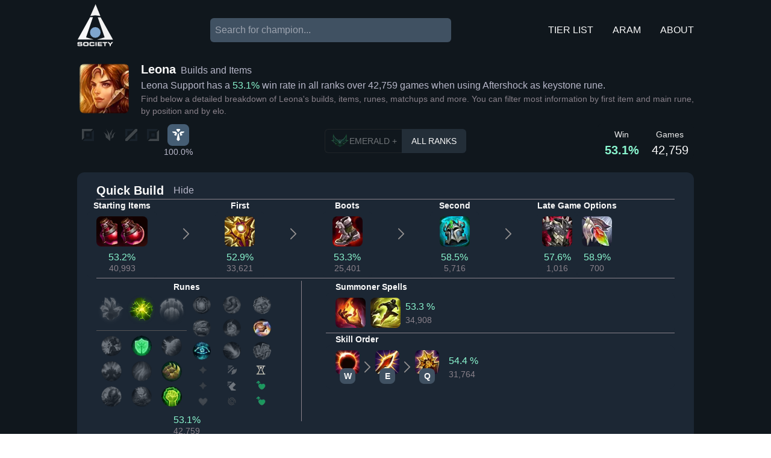

--- FILE ---
content_type: text/html; charset=utf-8
request_url: https://lolsociety.com/champion/builds/Leona?item=3190&rune=8439
body_size: 82657
content:
<!DOCTYPE html><html lang="en"><head><meta charSet="utf-8"/><meta name="viewport" content="width=device-width, initial-scale=1"/><link rel="icon" href="/favicon.ico"/><meta property="og:image" content="https://lolsociety.com/logo.png"/><meta property="og:type" content="website"/><meta name="twitter:image" content="https://lolsociety.com/logo.png"/><meta name="twitter:card" content="summary"/><script defer="" data-domain="lolsociety.com" src="https://phinxer.com/script.js"></script><title>Leona Best Builds in Patch 16.2</title><meta name="description" content="Leona&#x27;s top builds and off-meta builds and items with in-depth filtering to be prepared for every situation! - LoL Society"/><meta property="og:title" content="Leona Best Builds in Patch 16.2"/><meta property="og:description" content="Leona&#x27;s top builds and off-meta builds and items with in-depth filtering to be prepared for every situation! - LoL Society"/><meta name="twitter:title" content="Leona Best Builds in Patch 16.2"/><meta name="twitter:description" content="Leona&#x27;s top builds and off-meta builds and items with in-depth filtering to be prepared for every situation! - LoL Society"/><link rel="canonical" href="https://lolsociety.com/champion/builds/Leona"/><meta property="og:url" content="https://lolsociety.com/champion/builds/Leona"/><meta name="next-head-count" content="16"/><link rel="preload" href="/_next/static/css/ca0fcd5b509755c9.css" as="style"/><link rel="stylesheet" href="/_next/static/css/ca0fcd5b509755c9.css" data-n-g=""/><noscript data-n-css=""></noscript><script defer="" nomodule="" src="/_next/static/chunks/polyfills-c67a75d1b6f99dc8.js"></script><script src="/_next/static/chunks/webpack-1e9d3f973bd7f51f.js" defer=""></script><script src="/_next/static/chunks/framework-347b6d4b696f9744.js" defer=""></script><script src="/_next/static/chunks/main-4dcb7f9b52833aba.js" defer=""></script><script src="/_next/static/chunks/pages/_app-a36a4f3f99d7ed2a.js" defer=""></script><script src="/_next/static/chunks/ee8b1517-bf940127e62a26ac.js" defer=""></script><script src="/_next/static/chunks/863-6d3a470cdd16c520.js" defer=""></script><script src="/_next/static/chunks/119-46764dcacc37d1e1.js" defer=""></script><script src="/_next/static/chunks/984-e542b2166ec4d9b5.js" defer=""></script><script src="/_next/static/chunks/853-7522f5d8a9d5e1f9.js" defer=""></script><script src="/_next/static/chunks/353-7cce6e49468d0a80.js" defer=""></script><script src="/_next/static/chunks/793-6dc6615e1e53a81e.js" defer=""></script><script src="/_next/static/chunks/pages/champion/builds/%5Bkey%5D-e050c66fbf6a8173.js" defer=""></script><script src="/_next/static/eGzy75XyzfTZVU7XSvUmE/_buildManifest.js" defer=""></script><script src="/_next/static/eGzy75XyzfTZVU7XSvUmE/_ssgManifest.js" defer=""></script></head><body><div id="__next"><div class="fixed top-0 bottom-0 left-0 right-0 -z-10 bg-blue-xxbold"></div><div class="w-[94%] lg:max-w-screen-lg mx-auto"><header class="w-full flex flex-row items-center h-[90px] md:h-[100px]"><a class="mr-auto mt-1" href="/"><img alt="Logo" loading="lazy" width="60" height="89" decoding="async" data-nimg="1" style="color:transparent" src="/logo.svg"/></a><div class="w-full md:w-[400px] relative"><input placeholder="Search for champion..." class="w-full outline-none bg-blue-medium rounded-md p-2 text-gray-100" value=""/></div><nav class="flex flex-row justify-end flex-wrap ml-4 md:ml-auto"><a class="small-caps-md md:small-caps-lg medium text-gray-100 mr-4 md:mr-8" href="/tier_list">TIER LIST</a><a class="small-caps-md md:small-caps-lg medium text-gray-100 mr-4 md:mr-8" target="_blank" href="https://aram.zone/champion/Leona?ref=lolsociety.com">ARAM</a><a class="small-caps-md md:small-caps-lg medium text-gray-100" href="/about">ABOUT</a></nav></header><div class="flex flex-col gap-2"><div class="flex flex-row items-center"><img alt="Leona" loading="lazy" width="90" height="90" decoding="async" data-nimg="1" class="champ-img-md" style="color:transparent" srcSet="/_next/image?url=https%3A%2F%2Fddragon.leagueoflegends.com%2Fcdn%2F15.13.1%2Fimg%2Fchampion%2FLeona.png&amp;w=96&amp;q=75 1x, /_next/image?url=https%3A%2F%2Fddragon.leagueoflegends.com%2Fcdn%2F15.13.1%2Fimg%2Fchampion%2FLeona.png&amp;w=256&amp;q=75 2x" src="/_next/image?url=https%3A%2F%2Fddragon.leagueoflegends.com%2Fcdn%2F15.13.1%2Fimg%2Fchampion%2FLeona.png&amp;w=256&amp;q=75"/><div class="ml-1 md:ml-4"><h1 class="size-lg md:size-xxl x-bold">Leona<span class="ml-2 text-gray-400 medium size-md md:size-xxl">Builds and Items</span></h1><p class="text-sm md:text-base text-gray-400">Leona<!-- --> <!-- -->Support<!-- --> has a<!-- --> <span style="color:#8AF6CF">53.1<!-- -->%</span> <!-- -->win rate in <!-- -->all ranks<!-- --> <!-- -->over <!-- -->42,759<!-- --> games<span class="text-gray-400"> when using Aftershock as keystone rune</span>.</p><p class="text-gray-500 text-xs md:text-sm">Find below a detailed breakdown of <!-- -->Leona<!-- -->&#x27;s builds, items, runes, matchups and more. You can filter most information by first item and main rune, by position and by elo.</p></div></div><div class="flex flex-col gap-2 md:flex-row md:items-center md:justify-between"><div class="flex flex-row gap-2 md:my-3 ml-0"><div class="flex flex-col items-center group "><svg xmlns="http://www.w3.org/2000/svg" width="36" height="36" viewBox="0 0 16 16" class="opacity-20 p-2"><g fill="none" fill-rule="evenodd"><path fill="#405162" d="M5.867 10.133h4.266V5.867H5.867z"></path><path fill="#405162" d="M16 16V1.25L13.172 4.08v9.093H4.078L1.25 16z"></path><path fill="#FFF" d="M0 0v14.75l2.828-2.829V2.828h9.094L14.75 0z"></path></g></svg></div><div class="flex flex-col items-center group "><svg xmlns="http://www.w3.org/2000/svg" width="36" height="36" viewBox="0 0 16 16" class="opacity-20 p-2"><path d="M3.078 0s8.57 8.931 5.13 16c0 0-2.414-3.123-5.31-4.548 0 0 .482-4.22-2.898-7.014 0 0 4.587 1.973 5.553 5.041 0 0 1.086-4.383-2.475-9.479zM16 4s-3.44 3.068-2.837 6.85c0 0-2.414 1.424-2.836 2.3 0 0 .241-6.63 5.673-9.15zm-3.393-4s-2.656 4.603-2.414 8c0 0-.543.767-.725 1.425 0 0-.663-2.52-1.207-3.124l.016-.03c.202-.386 2.32-4.395 4.33-6.271z" fill="#FFF" fill-rule="evenodd"></path></svg></div><div class="flex flex-col items-center group "><svg xmlns="http://www.w3.org/2000/svg" width="36" height="36" viewBox="0 0 16 16" class="opacity-20 p-2"><g fill="none" fill-rule="evenodd"><path fill="#405162" d="M8.305 2.828L11.133 0H0v11.133l2.828-2.828V2.828zM7.695 13.172L4.867 16H16V4.867l-2.828 2.828v5.477z"></path><path fill="#FFF" d="M13.371 0L0 13.371v2.63h2.629L16 2.628V0z"></path></g></svg></div><div class="flex flex-col items-center group "><svg xmlns="http://www.w3.org/2000/svg" width="36" height="36" viewBox="0 0 16 16" class="opacity-20 p-2"><g fill="none" fill-rule="evenodd"><path fill="#405162" d="M10.133 5.867H5.867v4.266h4.266z"></path><path fill="#405162" d="M0 0v14.75l2.828-2.829V2.828h9.094L14.75 0z"></path><path fill="#FFF" d="M16 16V1.25L13.172 4.08v9.093H4.078L1.25 16z"></path></g></svg></div><div class="flex flex-col items-center group cursor-pointer"><svg xmlns="http://www.w3.org/2000/svg" width="36" height="36" viewBox="0 0 16 16" class="group-hover:bg-blue-xxlight group-hover:bg-opacity-20 p-2 rounded-lg bg-blue-xxlight bg-opacity-40 rounded-lg"><path d="M8.43 5.67l1.703 8.616L8 16l-2.133-1.714L7.57 5.67 8 6.249l.43-.578zM16 3.404c-.304 2.498-4.119 2.261-4.119 2.261l1.75 2.315-2.81 1.13L9.6 5.234l1.857-1.83zm-11.457 0L6.4 5.233 5.18 9.11 2.368 7.98l1.75-2.316S.305 5.901 0 3.403h4.543zM9.998 0l.669 1.185L8 4.456 5.333 1.185 6.003 0h3.995z" fill="#FFF" fill-rule="evenodd"></path></svg><p class="text-sm text-gray-400">100.0<!-- -->%</p></div></div><div class="w-fit flex flex-row items-center text-sm medium"><div class="flex flex-row h-[40px] items-center px-2 cursor-pointer rounded-l-md opacity-40 border-y-[1px] border-l-[1px] border-gray-700"><img alt="Emerald icon" loading="lazy" width="32" height="32" decoding="async" data-nimg="1" class="" style="color:transparent" srcSet="/_next/image?url=%2Femerald.png&amp;w=32&amp;q=75 1x, /_next/image?url=%2Femerald.png&amp;w=64&amp;q=75 2x" src="/_next/image?url=%2Femerald.png&amp;w=64&amp;q=75"/><p>EMERALD +</p></div><div class="flex px-4 h-[40px] cursor-pointer rounded-r-md bg-blue-medium bg-opacity-40"><p class="my-auto">ALL RANKS</p></div></div><div class="flex row bg-blue-xxbold rounded-lg "><div class="flex flex-col w-20 items-center"><p class="pt-2 size-sm text-gray-300">Win</p><p class="px-2 size-lg medium" style="font-weight:bold;color:#8AF6CF">53.1%</p></div><div class="flex flex-col w-20 items-center"><p class="pt-2 size-sm text-gray-300">Games</p><p class="px-2 size-lg medium">42,759</p></div></div></div></div><div class="flex flex-col items-start rounded-xl p-2 md:p-4 bg-blue-xbold gap-2 mt-3"><div class="flex flex-row items-center w-full cursor-pointer"><h2 class="semi-bold ml-0 md:ml-4 text-xl">Quick Build</h2><p class="ml-4 text-gray-400">Hide</p></div><div class="mx-0 md:mx-4 self-stretch h-[1px] bg-gray-500"></div><div class="flex flex-row w-full max-w-[880px]"><div class="flex flex-col shrink-0 items-center"><p class="text-sm bold text-gray-100 ">Starting Items</p><div class="flex flex-col px-2 md:px-4 py-2 rounded-lg bg-blue-xbold shrink-0"><div class="flex flex-row"><img alt="Health Potion" data-tooltip-id="item-2003" loading="lazy" width="50" height="50" decoding="async" data-nimg="1" class="rounded-lg" style="color:transparent;margin-left:0" srcSet="/_next/image?url=https%3A%2F%2Fddragon.leagueoflegends.com%2Fcdn%2F15.13.1%2Fimg%2Fitem%2F2003.png&amp;w=64&amp;q=75 1x, /_next/image?url=https%3A%2F%2Fddragon.leagueoflegends.com%2Fcdn%2F15.13.1%2Fimg%2Fitem%2F2003.png&amp;w=128&amp;q=75 2x" src="/_next/image?url=https%3A%2F%2Fddragon.leagueoflegends.com%2Fcdn%2F15.13.1%2Fimg%2Fitem%2F2003.png&amp;w=128&amp;q=75"/><img alt="Health Potion" data-tooltip-id="item-2003" loading="lazy" width="50" height="50" decoding="async" data-nimg="1" class="rounded-lg" style="color:transparent;margin-left:-15px" srcSet="/_next/image?url=https%3A%2F%2Fddragon.leagueoflegends.com%2Fcdn%2F15.13.1%2Fimg%2Fitem%2F2003.png&amp;w=64&amp;q=75 1x, /_next/image?url=https%3A%2F%2Fddragon.leagueoflegends.com%2Fcdn%2F15.13.1%2Fimg%2Fitem%2F2003.png&amp;w=128&amp;q=75 2x" src="/_next/image?url=https%3A%2F%2Fddragon.leagueoflegends.com%2Fcdn%2F15.13.1%2Fimg%2Fitem%2F2003.png&amp;w=128&amp;q=75"/></div><div class="flex flex-col justify-center mt-2 items-center"><p class="size-md medium leading-5" style="color:#8AF6CF">53.2<!-- -->%</p><p class="small-caps-sm  leading-4 text-gray-500 ">40,993</p></div></div></div><svg width="10" viewBox="0 0 12 23" fill="none" xmlns="http://www.w3.org/2000/svg" class="mb-4 mx-auto shrink-0"><path d="M1 1.5L11 11.5L1 21.5" stroke="#959292" stroke-width="2" stroke-linecap="round" stroke-linejoin="round"></path></svg><div class="flex flex-col shrink-0 items-center"><p class="text-sm bold text-gray-100 ">First</p><div class="flex flex-col px-2 md:px-4 py-2 shrink-0 bg-blue-xbold rounded-lg "><img alt="Locket of the Iron Solari" data-tooltip-id="item-3190" loading="lazy" width="50" height="50" decoding="async" data-nimg="1" class="rounded-lg" style="color:transparent" srcSet="/_next/image?url=https%3A%2F%2Fddragon.leagueoflegends.com%2Fcdn%2F15.13.1%2Fimg%2Fitem%2F3190.png&amp;w=64&amp;q=75 1x, /_next/image?url=https%3A%2F%2Fddragon.leagueoflegends.com%2Fcdn%2F15.13.1%2Fimg%2Fitem%2F3190.png&amp;w=128&amp;q=75 2x" src="/_next/image?url=https%3A%2F%2Fddragon.leagueoflegends.com%2Fcdn%2F15.13.1%2Fimg%2Fitem%2F3190.png&amp;w=128&amp;q=75"/><div class="flex flex-col justify-center mt-2 items-center"><p class="size-md medium leading-5" style="color:#8AF6CF">52.9<!-- -->%</p><p class="small-caps-sm  leading-4 text-gray-500 ">33,621</p></div></div></div><svg width="10" viewBox="0 0 12 23" fill="none" xmlns="http://www.w3.org/2000/svg" class="mb-4 mx-4 md:mx-auto shrink-0"><path d="M1 1.5L11 11.5L1 21.5" stroke="#959292" stroke-width="2" stroke-linecap="round" stroke-linejoin="round"></path></svg><div class="flex flex-col shrink-0 items-center"><p class="text-sm bold text-gray-100 ">Boots</p><div class="flex flex-col px-2 md:px-4 py-2 shrink-0 bg-blue-xbold rounded-lg "><img alt="Plated Steelcaps" data-tooltip-id="item-3047" loading="lazy" width="50" height="50" decoding="async" data-nimg="1" class="rounded-lg" style="color:transparent" srcSet="/_next/image?url=https%3A%2F%2Fddragon.leagueoflegends.com%2Fcdn%2F15.13.1%2Fimg%2Fitem%2F3047.png&amp;w=64&amp;q=75 1x, /_next/image?url=https%3A%2F%2Fddragon.leagueoflegends.com%2Fcdn%2F15.13.1%2Fimg%2Fitem%2F3047.png&amp;w=128&amp;q=75 2x" src="/_next/image?url=https%3A%2F%2Fddragon.leagueoflegends.com%2Fcdn%2F15.13.1%2Fimg%2Fitem%2F3047.png&amp;w=128&amp;q=75"/><div class="flex flex-col justify-center mt-2 items-center"><p class="size-md medium leading-5" style="color:#8AF6CF">53.3<!-- -->%</p><p class="small-caps-sm  leading-4 text-gray-500 ">25,401</p></div></div></div><svg width="10" viewBox="0 0 12 23" fill="none" xmlns="http://www.w3.org/2000/svg" class="mb-4 mx-4 md:mx-auto shrink-0"><path d="M1 1.5L11 11.5L1 21.5" stroke="#959292" stroke-width="2" stroke-linecap="round" stroke-linejoin="round"></path></svg><div class="flex flex-col shrink-0 items-center"><p class="text-sm bold text-gray-100 ">Second</p><div class="flex flex-col px-2 md:px-4 py-2 shrink-0 bg-blue-xbold rounded-lg "><img alt="Knight&#x27;s Vow" data-tooltip-id="item-3109" loading="lazy" width="50" height="50" decoding="async" data-nimg="1" class="rounded-lg" style="color:transparent" srcSet="/_next/image?url=https%3A%2F%2Fddragon.leagueoflegends.com%2Fcdn%2F15.13.1%2Fimg%2Fitem%2F3109.png&amp;w=64&amp;q=75 1x, /_next/image?url=https%3A%2F%2Fddragon.leagueoflegends.com%2Fcdn%2F15.13.1%2Fimg%2Fitem%2F3109.png&amp;w=128&amp;q=75 2x" src="/_next/image?url=https%3A%2F%2Fddragon.leagueoflegends.com%2Fcdn%2F15.13.1%2Fimg%2Fitem%2F3109.png&amp;w=128&amp;q=75"/><div class="flex flex-col justify-center mt-2 items-center"><p class="size-md medium leading-5" style="color:#8AF6CF">58.5<!-- -->%</p><p class="small-caps-sm  leading-4 text-gray-500 ">5,716</p></div></div></div><svg width="10" viewBox="0 0 12 23" fill="none" xmlns="http://www.w3.org/2000/svg" class="mb-4 mx-auto shrink-0"><path d="M1 1.5L11 11.5L1 21.5" stroke="#959292" stroke-width="2" stroke-linecap="round" stroke-linejoin="round"></path></svg><div class="flex flex-col shrink-0 items-center"><p class="text-sm bold text-gray-100 ">Late Game Options</p><div class="flex flex-row"><div class="flex flex-col px-1 md:px-2 py-2 shrink-0 bg-blue-xbold rounded-lg "><img alt="Thornmail" data-tooltip-id="item-3075" loading="lazy" width="50" height="50" decoding="async" data-nimg="1" class="rounded-lg" style="color:transparent" srcSet="/_next/image?url=https%3A%2F%2Fddragon.leagueoflegends.com%2Fcdn%2F15.13.1%2Fimg%2Fitem%2F3075.png&amp;w=64&amp;q=75 1x, /_next/image?url=https%3A%2F%2Fddragon.leagueoflegends.com%2Fcdn%2F15.13.1%2Fimg%2Fitem%2F3075.png&amp;w=128&amp;q=75 2x" src="/_next/image?url=https%3A%2F%2Fddragon.leagueoflegends.com%2Fcdn%2F15.13.1%2Fimg%2Fitem%2F3075.png&amp;w=128&amp;q=75"/><div class="flex flex-col justify-center mt-2 items-center"><p class="size-md medium leading-5" style="color:#8AF6CF">57.6<!-- -->%</p><p class="small-caps-sm  leading-4 text-gray-500 ">1,016</p></div></div><div class="flex flex-col px-1 md:px-2 py-2 shrink-0 bg-blue-xbold rounded-lg "><img alt="Redemption" data-tooltip-id="item-3107" loading="lazy" width="50" height="50" decoding="async" data-nimg="1" class="rounded-lg" style="color:transparent" srcSet="/_next/image?url=https%3A%2F%2Fddragon.leagueoflegends.com%2Fcdn%2F15.13.1%2Fimg%2Fitem%2F3107.png&amp;w=64&amp;q=75 1x, /_next/image?url=https%3A%2F%2Fddragon.leagueoflegends.com%2Fcdn%2F15.13.1%2Fimg%2Fitem%2F3107.png&amp;w=128&amp;q=75 2x" src="/_next/image?url=https%3A%2F%2Fddragon.leagueoflegends.com%2Fcdn%2F15.13.1%2Fimg%2Fitem%2F3107.png&amp;w=128&amp;q=75"/><div class="flex flex-col justify-center mt-2 items-center"><p class="size-md medium leading-5" style="color:#8AF6CF">58.9<!-- -->%</p><p class="small-caps-sm  leading-4 text-gray-500 ">700</p></div></div></div></div></div><div class="mx-0 md:mx-4 mb-1 self-stretch h-[1px] bg-gray-500"></div><div class="flex flex-col items-start md:flex-row md:self-stretch md:mx-4"><div class="flex flex-col shrink-0 items-center"><p class="text-sm bold text-gray-100 ">Runes</p><div class="flex flex-col"><div class="flex flex-row items-end gap-4"><div class="flex flex-col items-center"><div class="flex flex-row"><div class="flex flex-col mx-auto my-1"><img alt="Grasp of the Undying" data-tooltip-id="rune-8437" loading="lazy" width="50" height="50" decoding="async" data-nimg="1" class="rounded-lg grayscale opacity-40" style="color:transparent" srcSet="/_next/image?url=%2Frunes%2Fperk-images%2FStyles%2FResolve%2FGraspOfTheUndying%2FGraspOfTheUndying.png&amp;w=64&amp;q=75 1x, /_next/image?url=%2Frunes%2Fperk-images%2FStyles%2FResolve%2FGraspOfTheUndying%2FGraspOfTheUndying.png&amp;w=128&amp;q=75 2x" src="/_next/image?url=%2Frunes%2Fperk-images%2FStyles%2FResolve%2FGraspOfTheUndying%2FGraspOfTheUndying.png&amp;w=128&amp;q=75"/></div><div class="flex flex-col mx-auto my-1"><img alt="Aftershock" data-tooltip-id="rune-8439" loading="lazy" width="50" height="50" decoding="async" data-nimg="1" class="rounded-lg " style="color:transparent" srcSet="/_next/image?url=%2Frunes%2Fperk-images%2FStyles%2FResolve%2FVeteranAftershock%2FVeteranAftershock.png&amp;w=64&amp;q=75 1x, /_next/image?url=%2Frunes%2Fperk-images%2FStyles%2FResolve%2FVeteranAftershock%2FVeteranAftershock.png&amp;w=128&amp;q=75 2x" src="/_next/image?url=%2Frunes%2Fperk-images%2FStyles%2FResolve%2FVeteranAftershock%2FVeteranAftershock.png&amp;w=128&amp;q=75"/></div><div class="flex flex-col mx-auto my-1"><img alt="Guardian" data-tooltip-id="rune-8465" loading="lazy" width="50" height="50" decoding="async" data-nimg="1" class="rounded-lg grayscale opacity-40" style="color:transparent" srcSet="/_next/image?url=%2Frunes%2Fperk-images%2FStyles%2FResolve%2FGuardian%2FGuardian.png&amp;w=64&amp;q=75 1x, /_next/image?url=%2Frunes%2Fperk-images%2FStyles%2FResolve%2FGuardian%2FGuardian.png&amp;w=128&amp;q=75 2x" src="/_next/image?url=%2Frunes%2Fperk-images%2FStyles%2FResolve%2FGuardian%2FGuardian.png&amp;w=128&amp;q=75"/></div></div><div class="bg-gray-600 my-1 h-[1px] w-full"></div><div class="flex flex-row gap-4 md:gap-8 "><div class="flex flex-col w-[150px] shrink-0 gap-2"><div class="flex flex-row"><div class="flex flex-col mx-auto my-1"><img alt="Demolish" data-tooltip-id="rune-8446" loading="lazy" width="34" height="34" decoding="async" data-nimg="1" class="rounded-lg grayscale opacity-40" style="color:transparent" srcSet="/_next/image?url=%2Frunes%2Fperk-images%2FStyles%2FResolve%2FDemolish%2FDemolish.png&amp;w=48&amp;q=75 1x, /_next/image?url=%2Frunes%2Fperk-images%2FStyles%2FResolve%2FDemolish%2FDemolish.png&amp;w=96&amp;q=75 2x" src="/_next/image?url=%2Frunes%2Fperk-images%2FStyles%2FResolve%2FDemolish%2FDemolish.png&amp;w=96&amp;q=75"/></div><div class="flex flex-col mx-auto my-1"><img alt="Font of Life" data-tooltip-id="rune-8463" loading="lazy" width="34" height="34" decoding="async" data-nimg="1" class="rounded-lg " style="color:transparent" srcSet="/_next/image?url=%2Frunes%2Fperk-images%2FStyles%2FResolve%2FFontOfLife%2FFontOfLife.png&amp;w=48&amp;q=75 1x, /_next/image?url=%2Frunes%2Fperk-images%2FStyles%2FResolve%2FFontOfLife%2FFontOfLife.png&amp;w=96&amp;q=75 2x" src="/_next/image?url=%2Frunes%2Fperk-images%2FStyles%2FResolve%2FFontOfLife%2FFontOfLife.png&amp;w=96&amp;q=75"/></div><div class="flex flex-col mx-auto my-1"><img alt="Shield Bash" data-tooltip-id="rune-8401" loading="lazy" width="34" height="34" decoding="async" data-nimg="1" class="rounded-lg grayscale opacity-40" style="color:transparent" srcSet="/_next/image?url=%2Frunes%2Fperk-images%2FStyles%2FResolve%2FMirrorShell%2FMirrorShell.png&amp;w=48&amp;q=75 1x, /_next/image?url=%2Frunes%2Fperk-images%2FStyles%2FResolve%2FMirrorShell%2FMirrorShell.png&amp;w=96&amp;q=75 2x" src="/_next/image?url=%2Frunes%2Fperk-images%2FStyles%2FResolve%2FMirrorShell%2FMirrorShell.png&amp;w=96&amp;q=75"/></div></div><div class="flex flex-row"><div class="flex flex-col mx-auto my-1"><img alt="Conditioning" data-tooltip-id="rune-8429" loading="lazy" width="34" height="34" decoding="async" data-nimg="1" class="rounded-lg grayscale opacity-40" style="color:transparent" srcSet="/_next/image?url=%2Frunes%2Fperk-images%2FStyles%2FResolve%2FConditioning%2FConditioning.png&amp;w=48&amp;q=75 1x, /_next/image?url=%2Frunes%2Fperk-images%2FStyles%2FResolve%2FConditioning%2FConditioning.png&amp;w=96&amp;q=75 2x" src="/_next/image?url=%2Frunes%2Fperk-images%2FStyles%2FResolve%2FConditioning%2FConditioning.png&amp;w=96&amp;q=75"/></div><div class="flex flex-col mx-auto my-1"><img alt="Second Wind" data-tooltip-id="rune-8444" loading="lazy" width="34" height="34" decoding="async" data-nimg="1" class="rounded-lg grayscale opacity-40" style="color:transparent" srcSet="/_next/image?url=%2Frunes%2Fperk-images%2FStyles%2FResolve%2FSecondWind%2FSecondWind.png&amp;w=48&amp;q=75 1x, /_next/image?url=%2Frunes%2Fperk-images%2FStyles%2FResolve%2FSecondWind%2FSecondWind.png&amp;w=96&amp;q=75 2x" src="/_next/image?url=%2Frunes%2Fperk-images%2FStyles%2FResolve%2FSecondWind%2FSecondWind.png&amp;w=96&amp;q=75"/></div><div class="flex flex-col mx-auto my-1"><img alt="Bone Plating" data-tooltip-id="rune-8473" loading="lazy" width="34" height="34" decoding="async" data-nimg="1" class="rounded-lg " style="color:transparent" srcSet="/_next/image?url=%2Frunes%2Fperk-images%2FStyles%2FResolve%2FBonePlating%2FBonePlating.png&amp;w=48&amp;q=75 1x, /_next/image?url=%2Frunes%2Fperk-images%2FStyles%2FResolve%2FBonePlating%2FBonePlating.png&amp;w=96&amp;q=75 2x" src="/_next/image?url=%2Frunes%2Fperk-images%2FStyles%2FResolve%2FBonePlating%2FBonePlating.png&amp;w=96&amp;q=75"/></div></div><div class="flex flex-row"><div class="flex flex-col mx-auto my-1"><img alt="Overgrowth" data-tooltip-id="rune-8451" loading="lazy" width="34" height="34" decoding="async" data-nimg="1" class="rounded-lg grayscale opacity-40" style="color:transparent" srcSet="/_next/image?url=%2Frunes%2Fperk-images%2FStyles%2FResolve%2FOvergrowth%2FOvergrowth.png&amp;w=48&amp;q=75 1x, /_next/image?url=%2Frunes%2Fperk-images%2FStyles%2FResolve%2FOvergrowth%2FOvergrowth.png&amp;w=96&amp;q=75 2x" src="/_next/image?url=%2Frunes%2Fperk-images%2FStyles%2FResolve%2FOvergrowth%2FOvergrowth.png&amp;w=96&amp;q=75"/></div><div class="flex flex-col mx-auto my-1"><img alt="Revitalize" data-tooltip-id="rune-8453" loading="lazy" width="34" height="34" decoding="async" data-nimg="1" class="rounded-lg grayscale opacity-40" style="color:transparent" srcSet="/_next/image?url=%2Frunes%2Fperk-images%2FStyles%2FResolve%2FRevitalize%2FRevitalize.png&amp;w=48&amp;q=75 1x, /_next/image?url=%2Frunes%2Fperk-images%2FStyles%2FResolve%2FRevitalize%2FRevitalize.png&amp;w=96&amp;q=75 2x" src="/_next/image?url=%2Frunes%2Fperk-images%2FStyles%2FResolve%2FRevitalize%2FRevitalize.png&amp;w=96&amp;q=75"/></div><div class="flex flex-col mx-auto my-1"><img alt="Unflinching" data-tooltip-id="rune-8242" loading="lazy" width="34" height="34" decoding="async" data-nimg="1" class="rounded-lg " style="color:transparent" srcSet="/_next/image?url=%2Frunes%2Fperk-images%2FStyles%2FSorcery%2FUnflinching%2FUnflinching.png&amp;w=48&amp;q=75 1x, /_next/image?url=%2Frunes%2Fperk-images%2FStyles%2FSorcery%2FUnflinching%2FUnflinching.png&amp;w=96&amp;q=75 2x" src="/_next/image?url=%2Frunes%2Fperk-images%2FStyles%2FSorcery%2FUnflinching%2FUnflinching.png&amp;w=96&amp;q=75"/></div></div></div></div></div><div class="flex flex-col items-center gap-1"><div class="flex flex-row gap-4 md:gap-8 "><div class="flex flex-col w-[150px] shrink-0 gap-1"><div class="flex flex-row"><div class="flex flex-col mx-auto my-1"><img alt="Hextech Flashtraption" data-tooltip-id="rune-8306" loading="lazy" width="30" height="30" decoding="async" data-nimg="1" class="rounded-lg grayscale opacity-40" style="color:transparent" srcSet="/_next/image?url=%2Frunes%2Fperk-images%2FStyles%2FInspiration%2FHextechFlashtraption%2FHextechFlashtraption.png&amp;w=32&amp;q=75 1x, /_next/image?url=%2Frunes%2Fperk-images%2FStyles%2FInspiration%2FHextechFlashtraption%2FHextechFlashtraption.png&amp;w=64&amp;q=75 2x" src="/_next/image?url=%2Frunes%2Fperk-images%2FStyles%2FInspiration%2FHextechFlashtraption%2FHextechFlashtraption.png&amp;w=64&amp;q=75"/></div><div class="flex flex-col mx-auto my-1"><img alt="Magical Footwear" data-tooltip-id="rune-8304" loading="lazy" width="30" height="30" decoding="async" data-nimg="1" class="rounded-lg grayscale opacity-40" style="color:transparent" srcSet="/_next/image?url=%2Frunes%2Fperk-images%2FStyles%2FInspiration%2FMagicalFootwear%2FMagicalFootwear.png&amp;w=32&amp;q=75 1x, /_next/image?url=%2Frunes%2Fperk-images%2FStyles%2FInspiration%2FMagicalFootwear%2FMagicalFootwear.png&amp;w=64&amp;q=75 2x" src="/_next/image?url=%2Frunes%2Fperk-images%2FStyles%2FInspiration%2FMagicalFootwear%2FMagicalFootwear.png&amp;w=64&amp;q=75"/></div><div class="flex flex-col mx-auto my-1"><img alt="Cash Back" data-tooltip-id="rune-8321" loading="lazy" width="30" height="30" decoding="async" data-nimg="1" class="rounded-lg grayscale opacity-40" style="color:transparent" srcSet="/_next/image?url=%2Frunes%2Fperk-images%2FStyles%2FInspiration%2FCashBack%2FCashBack2.png&amp;w=32&amp;q=75 1x, /_next/image?url=%2Frunes%2Fperk-images%2FStyles%2FInspiration%2FCashBack%2FCashBack2.png&amp;w=64&amp;q=75 2x" src="/_next/image?url=%2Frunes%2Fperk-images%2FStyles%2FInspiration%2FCashBack%2FCashBack2.png&amp;w=64&amp;q=75"/></div></div><div class="flex flex-row"><div class="flex flex-col mx-auto my-1"><img alt="Triple Tonic" data-tooltip-id="rune-8313" loading="lazy" width="30" height="30" decoding="async" data-nimg="1" class="rounded-lg grayscale opacity-40" style="color:transparent" srcSet="/_next/image?url=%2Frunes%2Fperk-images%2FStyles%2FInspiration%2FPerfectTiming%2FAlchemistCabinet.png&amp;w=32&amp;q=75 1x, /_next/image?url=%2Frunes%2Fperk-images%2FStyles%2FInspiration%2FPerfectTiming%2FAlchemistCabinet.png&amp;w=64&amp;q=75 2x" src="/_next/image?url=%2Frunes%2Fperk-images%2FStyles%2FInspiration%2FPerfectTiming%2FAlchemistCabinet.png&amp;w=64&amp;q=75"/></div><div class="flex flex-col mx-auto my-1"><img alt="Time Warp Tonic" data-tooltip-id="rune-8352" loading="lazy" width="30" height="30" decoding="async" data-nimg="1" class="rounded-lg grayscale opacity-40" style="color:transparent" srcSet="/_next/image?url=%2Frunes%2Fperk-images%2FStyles%2FInspiration%2FTimeWarpTonic%2FTimeWarpTonic.png&amp;w=32&amp;q=75 1x, /_next/image?url=%2Frunes%2Fperk-images%2FStyles%2FInspiration%2FTimeWarpTonic%2FTimeWarpTonic.png&amp;w=64&amp;q=75 2x" src="/_next/image?url=%2Frunes%2Fperk-images%2FStyles%2FInspiration%2FTimeWarpTonic%2FTimeWarpTonic.png&amp;w=64&amp;q=75"/></div><div class="flex flex-col mx-auto my-1"><img alt="Biscuit Delivery" data-tooltip-id="rune-8345" loading="lazy" width="30" height="30" decoding="async" data-nimg="1" class="rounded-lg " style="color:transparent" srcSet="/_next/image?url=%2Frunes%2Fperk-images%2FStyles%2FInspiration%2FBiscuitDelivery%2FBiscuitDelivery.png&amp;w=32&amp;q=75 1x, /_next/image?url=%2Frunes%2Fperk-images%2FStyles%2FInspiration%2FBiscuitDelivery%2FBiscuitDelivery.png&amp;w=64&amp;q=75 2x" src="/_next/image?url=%2Frunes%2Fperk-images%2FStyles%2FInspiration%2FBiscuitDelivery%2FBiscuitDelivery.png&amp;w=64&amp;q=75"/></div></div><div class="flex flex-row"><div class="flex flex-col mx-auto my-1"><img alt="Cosmic Insight" data-tooltip-id="rune-8347" loading="lazy" width="30" height="30" decoding="async" data-nimg="1" class="rounded-lg " style="color:transparent" srcSet="/_next/image?url=%2Frunes%2Fperk-images%2FStyles%2FInspiration%2FCosmicInsight%2FCosmicInsight.png&amp;w=32&amp;q=75 1x, /_next/image?url=%2Frunes%2Fperk-images%2FStyles%2FInspiration%2FCosmicInsight%2FCosmicInsight.png&amp;w=64&amp;q=75 2x" src="/_next/image?url=%2Frunes%2Fperk-images%2FStyles%2FInspiration%2FCosmicInsight%2FCosmicInsight.png&amp;w=64&amp;q=75"/></div><div class="flex flex-col mx-auto my-1"><img alt="Approach Velocity" data-tooltip-id="rune-8410" loading="lazy" width="30" height="30" decoding="async" data-nimg="1" class="rounded-lg grayscale opacity-40" style="color:transparent" srcSet="/_next/image?url=%2Frunes%2Fperk-images%2FStyles%2FResolve%2FApproachVelocity%2FApproachVelocity.png&amp;w=32&amp;q=75 1x, /_next/image?url=%2Frunes%2Fperk-images%2FStyles%2FResolve%2FApproachVelocity%2FApproachVelocity.png&amp;w=64&amp;q=75 2x" src="/_next/image?url=%2Frunes%2Fperk-images%2FStyles%2FResolve%2FApproachVelocity%2FApproachVelocity.png&amp;w=64&amp;q=75"/></div><div class="flex flex-col mx-auto my-1"><img alt="Jack Of All Trades" data-tooltip-id="rune-8316" loading="lazy" width="30" height="30" decoding="async" data-nimg="1" class="rounded-lg grayscale opacity-40" style="color:transparent" srcSet="/_next/image?url=%2Frunes%2Fperk-images%2FStyles%2FInspiration%2FJackOfAllTrades%2FJackofAllTrades2.png&amp;w=32&amp;q=75 1x, /_next/image?url=%2Frunes%2Fperk-images%2FStyles%2FInspiration%2FJackOfAllTrades%2FJackofAllTrades2.png&amp;w=64&amp;q=75 2x" src="/_next/image?url=%2Frunes%2Fperk-images%2FStyles%2FInspiration%2FJackOfAllTrades%2FJackofAllTrades2.png&amp;w=64&amp;q=75"/></div></div></div></div><div class="flex flex-col"><div class="flex flex-row gap-1"><div class="flex flex-col items-center w-12"><img alt="perk-images/StatMods/StatModsAdaptiveForceIcon.png" loading="lazy" width="26" height="26" decoding="async" data-nimg="1" class="grayscale opacity-40" style="color:transparent" srcSet="/_next/image?url=%2Frunes%2Fperk-images%2FStatMods%2FStatModsAdaptiveForceIcon.png&amp;w=32&amp;q=75 1x, /_next/image?url=%2Frunes%2Fperk-images%2FStatMods%2FStatModsAdaptiveForceIcon.png&amp;w=64&amp;q=75 2x" src="/_next/image?url=%2Frunes%2Fperk-images%2FStatMods%2FStatModsAdaptiveForceIcon.png&amp;w=64&amp;q=75"/></div><div class="flex flex-col items-center w-12"><img alt="perk-images/StatMods/StatModsAttackSpeedIcon.png" loading="lazy" width="26" height="26" decoding="async" data-nimg="1" class="grayscale opacity-40" style="color:transparent" srcSet="/_next/image?url=%2Frunes%2Fperk-images%2FStatMods%2FStatModsAttackSpeedIcon.png&amp;w=32&amp;q=75 1x, /_next/image?url=%2Frunes%2Fperk-images%2FStatMods%2FStatModsAttackSpeedIcon.png&amp;w=64&amp;q=75 2x" src="/_next/image?url=%2Frunes%2Fperk-images%2FStatMods%2FStatModsAttackSpeedIcon.png&amp;w=64&amp;q=75"/></div><div class="flex flex-col items-center w-12"><img alt="perk-images/StatMods/StatModsCDRScalingIcon.png" loading="lazy" width="26" height="26" decoding="async" data-nimg="1" class="" style="color:transparent" srcSet="/_next/image?url=%2Frunes%2Fperk-images%2FStatMods%2FStatModsCDRScalingIcon.png&amp;w=32&amp;q=75 1x, /_next/image?url=%2Frunes%2Fperk-images%2FStatMods%2FStatModsCDRScalingIcon.png&amp;w=64&amp;q=75 2x" src="/_next/image?url=%2Frunes%2Fperk-images%2FStatMods%2FStatModsCDRScalingIcon.png&amp;w=64&amp;q=75"/></div></div><div class="flex flex-row gap-1"><div class="flex flex-col items-center w-12"><img alt="perk-images/StatMods/StatModsAdaptiveForceIcon.png" loading="lazy" width="26" height="26" decoding="async" data-nimg="1" class="grayscale opacity-40" style="color:transparent" srcSet="/_next/image?url=%2Frunes%2Fperk-images%2FStatMods%2FStatModsAdaptiveForceIcon.png&amp;w=32&amp;q=75 1x, /_next/image?url=%2Frunes%2Fperk-images%2FStatMods%2FStatModsAdaptiveForceIcon.png&amp;w=64&amp;q=75 2x" src="/_next/image?url=%2Frunes%2Fperk-images%2FStatMods%2FStatModsAdaptiveForceIcon.png&amp;w=64&amp;q=75"/></div><div class="flex flex-col items-center w-12"><img alt="perk-images/StatMods/StatModsMovementSpeedIcon.png" loading="lazy" width="26" height="26" decoding="async" data-nimg="1" class="grayscale opacity-40" style="color:transparent" srcSet="/_next/image?url=%2Frunes%2Fperk-images%2FStatMods%2FStatModsMovementSpeedIcon.png&amp;w=32&amp;q=75 1x, /_next/image?url=%2Frunes%2Fperk-images%2FStatMods%2FStatModsMovementSpeedIcon.png&amp;w=64&amp;q=75 2x" src="/_next/image?url=%2Frunes%2Fperk-images%2FStatMods%2FStatModsMovementSpeedIcon.png&amp;w=64&amp;q=75"/></div><div class="flex flex-col items-center w-12"><img alt="perk-images/StatMods/StatModsHealthPlusIcon.png" loading="lazy" width="26" height="26" decoding="async" data-nimg="1" class="" style="color:transparent" srcSet="/_next/image?url=%2Frunes%2Fperk-images%2FStatMods%2FStatModsHealthPlusIcon.png&amp;w=32&amp;q=75 1x, /_next/image?url=%2Frunes%2Fperk-images%2FStatMods%2FStatModsHealthPlusIcon.png&amp;w=64&amp;q=75 2x" src="/_next/image?url=%2Frunes%2Fperk-images%2FStatMods%2FStatModsHealthPlusIcon.png&amp;w=64&amp;q=75"/></div></div><div class="flex flex-row gap-1"><div class="flex flex-col items-center w-12"><img alt="perk-images/StatMods/StatModsHealthScalingIcon.png" loading="lazy" width="26" height="26" decoding="async" data-nimg="1" class="grayscale opacity-40" style="color:transparent" srcSet="/_next/image?url=%2Frunes%2Fperk-images%2FStatMods%2FStatModsHealthScalingIcon.png&amp;w=32&amp;q=75 1x, /_next/image?url=%2Frunes%2Fperk-images%2FStatMods%2FStatModsHealthScalingIcon.png&amp;w=64&amp;q=75 2x" src="/_next/image?url=%2Frunes%2Fperk-images%2FStatMods%2FStatModsHealthScalingIcon.png&amp;w=64&amp;q=75"/></div><div class="flex flex-col items-center w-12"><img alt="perk-images/StatMods/StatModsTenacityIcon.png" loading="lazy" width="26" height="26" decoding="async" data-nimg="1" class="grayscale opacity-40" style="color:transparent" srcSet="/_next/image?url=%2Frunes%2Fperk-images%2FStatMods%2FStatModsTenacityIcon.png&amp;w=32&amp;q=75 1x, /_next/image?url=%2Frunes%2Fperk-images%2FStatMods%2FStatModsTenacityIcon.png&amp;w=64&amp;q=75 2x" src="/_next/image?url=%2Frunes%2Fperk-images%2FStatMods%2FStatModsTenacityIcon.png&amp;w=64&amp;q=75"/></div><div class="flex flex-col items-center w-12"><img alt="perk-images/StatMods/StatModsHealthPlusIcon.png" loading="lazy" width="26" height="26" decoding="async" data-nimg="1" class="" style="color:transparent" srcSet="/_next/image?url=%2Frunes%2Fperk-images%2FStatMods%2FStatModsHealthPlusIcon.png&amp;w=32&amp;q=75 1x, /_next/image?url=%2Frunes%2Fperk-images%2FStatMods%2FStatModsHealthPlusIcon.png&amp;w=64&amp;q=75 2x" src="/_next/image?url=%2Frunes%2Fperk-images%2FStatMods%2FStatModsHealthPlusIcon.png&amp;w=64&amp;q=75"/></div></div></div></div></div><div class="flex flex-col justify-center mt-2 items-center"><p class="size-md medium leading-5" style="color:#8AF6CF">53.1<!-- -->%</p><p class="small-caps-sm leading-4 text-gray-500">42,759</p></div></div></div><div class="mx-10 mb-6 self-stretch w-[1px] bg-gray-500"></div><div class="flex flex-col flex-grow gap-2 mt-2 md:mt-0 md:gap-6"><div class="flex flex-col shrink-0 "><p class="text-sm bold text-gray-100 md:ml-4">Summoner Spells</p><div class="flex flex-row px-4 py-2 rounded-lg bg-blue-xbold shrink-0"><img alt="Ignite" loading="lazy" width="50" height="50" decoding="async" data-nimg="1" class="rounded-lg" style="color:transparent;width:50px;height:50px" srcSet="/_next/image?url=https%3A%2F%2Fddragon.leagueoflegends.com%2Fcdn%2F15.13.1%2Fimg%2Fspell%2FSummonerDot.png&amp;w=64&amp;q=75 1x, /_next/image?url=https%3A%2F%2Fddragon.leagueoflegends.com%2Fcdn%2F15.13.1%2Fimg%2Fspell%2FSummonerDot.png&amp;w=128&amp;q=75 2x" src="/_next/image?url=https%3A%2F%2Fddragon.leagueoflegends.com%2Fcdn%2F15.13.1%2Fimg%2Fspell%2FSummonerDot.png&amp;w=128&amp;q=75"/><img alt="Flash" loading="lazy" width="50" height="50" decoding="async" data-nimg="1" class="rounded-lg ml-2" style="color:transparent;width:50px;height:50px" srcSet="/_next/image?url=https%3A%2F%2Fddragon.leagueoflegends.com%2Fcdn%2F15.13.1%2Fimg%2Fspell%2FSummonerFlash.png&amp;w=64&amp;q=75 1x, /_next/image?url=https%3A%2F%2Fddragon.leagueoflegends.com%2Fcdn%2F15.13.1%2Fimg%2Fspell%2FSummonerFlash.png&amp;w=128&amp;q=75 2x" src="/_next/image?url=https%3A%2F%2Fddragon.leagueoflegends.com%2Fcdn%2F15.13.1%2Fimg%2Fspell%2FSummonerFlash.png&amp;w=128&amp;q=75"/><div class="flex flex-col justify-center ml-2"><p class="size-md medium" style="color:#8AF6CF">53.3<!-- --> %</p><p class="small-caps-sm text-gray-500">34,908</p></div></div></div><div class="self-stretch h-[1px] bg-gray-500"></div><div class="flex flex-col shrink-0 "><p class="text-sm bold text-gray-100 md:ml-4">Skill Order</p><div class="flex flex-row px-4 py-2 rounded-lg bg-blue-xbold"><div class="flex flex-row"><div class="flex flex-col items-center"><img alt="Spell" loading="lazy" width="40" height="40" decoding="async" data-nimg="1" style="color:transparent;border-radius:8px" srcSet="/_next/image?url=https%3A%2F%2Fddragon.leagueoflegends.com%2Fcdn%2F15.13.1%2Fimg%2Fspell%2FLeonaSolarBarrier.png&amp;w=48&amp;q=75 1x, /_next/image?url=https%3A%2F%2Fddragon.leagueoflegends.com%2Fcdn%2F15.13.1%2Fimg%2Fspell%2FLeonaSolarBarrier.png&amp;w=96&amp;q=75 2x" src="/_next/image?url=https%3A%2F%2Fddragon.leagueoflegends.com%2Fcdn%2F15.13.1%2Fimg%2Fspell%2FLeonaSolarBarrier.png&amp;w=96&amp;q=75"/><span class="w-[26px] h-[26px] leading-[26px] text-center bg-blue-medium size-sm semi-bold rounded-lg text-gray-100 mt-[-10px]">W</span></div><svg width="10" viewBox="0 0 12 23" fill="none" xmlns="http://www.w3.org/2000/svg" class="mx-2"><path d="M1 1.5L11 11.5L1 21.5" stroke="#959292" stroke-width="2" stroke-linecap="round" stroke-linejoin="round"></path></svg><div class="flex flex-col items-center"><img alt="Spell" loading="lazy" width="40" height="40" decoding="async" data-nimg="1" style="color:transparent;border-radius:8px" srcSet="/_next/image?url=https%3A%2F%2Fddragon.leagueoflegends.com%2Fcdn%2F15.13.1%2Fimg%2Fspell%2FLeonaZenithBlade.png&amp;w=48&amp;q=75 1x, /_next/image?url=https%3A%2F%2Fddragon.leagueoflegends.com%2Fcdn%2F15.13.1%2Fimg%2Fspell%2FLeonaZenithBlade.png&amp;w=96&amp;q=75 2x" src="/_next/image?url=https%3A%2F%2Fddragon.leagueoflegends.com%2Fcdn%2F15.13.1%2Fimg%2Fspell%2FLeonaZenithBlade.png&amp;w=96&amp;q=75"/><span class="w-[26px] h-[26px] leading-[26px] text-center bg-blue-medium size-sm semi-bold rounded-lg text-gray-100 mt-[-10px]">E</span></div><svg width="10" viewBox="0 0 12 23" fill="none" xmlns="http://www.w3.org/2000/svg" class="mx-2"><path d="M1 1.5L11 11.5L1 21.5" stroke="#959292" stroke-width="2" stroke-linecap="round" stroke-linejoin="round"></path></svg><div class="flex flex-col items-center"><img alt="Spell" loading="lazy" width="40" height="40" decoding="async" data-nimg="1" style="color:transparent;border-radius:8px" srcSet="/_next/image?url=https%3A%2F%2Fddragon.leagueoflegends.com%2Fcdn%2F15.13.1%2Fimg%2Fspell%2FLeonaShieldOfDaybreak.png&amp;w=48&amp;q=75 1x, /_next/image?url=https%3A%2F%2Fddragon.leagueoflegends.com%2Fcdn%2F15.13.1%2Fimg%2Fspell%2FLeonaShieldOfDaybreak.png&amp;w=96&amp;q=75 2x" src="/_next/image?url=https%3A%2F%2Fddragon.leagueoflegends.com%2Fcdn%2F15.13.1%2Fimg%2Fspell%2FLeonaShieldOfDaybreak.png&amp;w=96&amp;q=75"/><span class="w-[26px] h-[26px] leading-[26px] text-center bg-blue-medium size-sm semi-bold rounded-lg text-gray-100 mt-[-10px]">Q</span></div></div><div class="flex flex-col justify-center ml-2 md:ml-4"><p class="size-md medium" style="color:#8AF6CF">54.4<!-- --> %</p><p class="small-caps-sm text-gray-500">31,764</p></div></div></div></div></div></div><div class="w-screen md:w-full flex flex-row overflow-x-scroll no-scrollbar ml-[-4%] md:ml-0 mt-4 md:mt-8 gap-1 md:gap-2 sticky top-0 bg-blue-xbold md:bg-blue-xxbold z-50 shadow-lg"><a class="text-base text-gray-100 md:text-2xl shrink-0 border-b-[2px] font-bold  border-blue-xlight hover:bg-blue-xbold rounded-t-xl md:rounded-[0] px-2 md:px-4 md:pt-2 pt-3 pb-1 cursor-pointer" href="/champion/builds/Leona?rune=8439">Items</a><a class="text-base text-gray-100 md:text-2xl shrink-0 text-gray-500 hover:border-b-[2px] border-blue-xlight hover:bg-blue-xbold rounded-t-xl md:rounded-[0] px-2 md:px-4 md:pt-2 pt-3 pb-1 cursor-pointer" href="/champion/runes/Leona?rune=8439">Rune Tables</a><a class="text-base text-gray-100 md:text-2xl shrink-0 text-gray-500 hover:border-b-[2px] border-blue-xlight hover:bg-blue-xbold rounded-t-xl md:rounded-[0] px-2 md:px-4 md:pt-2 pt-3 pb-1 cursor-pointer" href="/champion/skill_order/Leona?rune=8439">Skill Order &amp; Spells</a><a class="text-base text-gray-100 md:text-2xl shrink-0 text-gray-500 hover:border-b-[2px] border-blue-xlight hover:bg-blue-xbold rounded-t-xl md:rounded-[0] px-2 md:px-4 md:pt-2 pt-3 pb-1 cursor-pointer" href="/champion/counters/Leona?rune=8439">Matchups</a><a class="text-base text-gray-100 md:text-2xl shrink-0 text-gray-500 hover:border-b-[2px] border-blue-xlight hover:bg-blue-xbold rounded-t-xl md:rounded-[0] px-2 md:px-4 md:pt-2 pt-3 pb-1 cursor-pointer" href="/champion/duos/Leona?rune=8439">Duos</a><a class="text-base text-gray-100 md:text-2xl shrink-0 text-gray-500 hover:border-b-[2px] border-blue-xlight hover:bg-blue-xbold rounded-t-xl md:rounded-[0] px-2 md:px-4 md:pt-2 pt-3 pb-1 cursor-pointer" href="/champion/stats/Leona?rune=8439">Stats</a></div><div></div><div class="flex row items-center size-lg bold mt-4 md:mt-10 pb-1 border-b-[1px] border-gray-500"><svg width="30" height="30" viewBox="0 0 41 46" fill="none" xmlns="http://www.w3.org/2000/svg"><g clip-path="url(#clip0_601_7137)"><path d="M7.18003 45.09C5.21003 44.07 0.600029 38.5 0.560029 38.45C0.420029 38.34 0.300029 38.23 0.280029 38.19C0.340029 38.16 0.790029 38 0.930029 37.97L1.29003 38.11C1.90003 38.32 2.38003 38.48 2.81003 38.48C3.14003 38.48 3.41003 38.38 3.66003 38.19L4.56003 37.14C4.72003 36.89 4.87003 36.65 5.01003 36.42C5.57003 35.48 6.20003 34.62 6.92003 33.79C8.42003 32.08 8.97003 31.45 8.59003 30.5L5.34003 27.23L6.14003 26.44L6.90003 27.31C7.13003 27.51 7.32003 27.7 7.51003 27.91L9.72003 30.1C9.72003 30.1 9.78003 30.14 9.82003 30.14H9.84003C9.88003 30.14 9.92003 30.1 9.94003 30.06C10.94 27.96 12.3 26.04 13.62 24.18C14.21 23.34 14.81 22.5 15.37 21.65C16.65 19.71 18.09 17.81 19.48 15.98C21.63 13.14 23.86 10.19 25.55 7.02998C27.43 3.50998 30.21 2.71998 33.15 1.87998C34.01 1.63998 34.88 1.39998 35.74 1.16998C36.62 0.929978 37.51 0.689978 38.39 0.439978C38.75 0.339978 39.03 0.289978 39.26 0.289978C39.52 0.289978 39.7 0.349978 39.81 0.489978C39.99 0.699978 40.03 1.10998 39.94 1.71998C39.71 3.23998 39.52 4.76998 39.33 6.29998C39.13 7.88998 38.93 9.47998 38.69 11.07C38.47 12.49 37.76 13.65 36.36 14.82C30.73 19.56 25.08 24.47 19.61 29.22C17.73 30.85 15.85 32.49 13.96 34.12C13.93 34.15 13.91 34.18 13.91 34.22C13.91 34.26 13.92 34.3 13.95 34.33L17.91 38.25L17.11 39.05L12.89 34.83C12.89 34.83 12.83 34.79 12.79 34.79C12.79 34.79 12.77 34.79 12.76 34.79C12.43 34.86 12.15 35.11 11.89 35.57C11.24 36.71 10.31 37.63 9.40003 38.51C8.99003 38.91 8.58003 39.31 8.20003 39.73L7.99003 39.96C6.91003 41.14 5.88003 42.25 6.46003 43.77L7.41003 44.79C7.31003 44.94 7.21003 45.07 7.15003 45.11L7.18003 45.09ZM9.77003 32.12C9.41003 32.12 9.07003 32.35 8.71003 32.85C7.80003 34.1 6.83003 35.34 5.88003 36.54L5.23003 37.37L3.58003 39.77C3.54003 39.82 3.55003 39.89 3.58003 39.94C3.92003 40.34 4.32003 40.69 4.74003 41.05C4.93003 41.21 5.12003 41.38 5.31003 41.55C5.34003 41.57 5.37003 41.59 5.41003 41.59C5.45003 41.59 5.48003 41.58 5.50003 41.55C5.63003 41.43 5.76003 41.32 5.88003 41.22C6.26003 40.9 6.59003 40.62 6.84003 40.22C7.56003 39.04 8.56003 37.53 9.91003 36.36C11.38 35.09 12.02 34.46 11.9 33.82L10.54 32.43C10.31 32.26 10.05 32.11 9.76003 32.11L9.77003 32.12ZM38.91 2.53998C38.91 2.53998 38.84 2.54998 38.82 2.56998C38.56 2.79998 38.33 2.97998 38.13 3.14998C37.78 3.43998 37.5 3.66998 37.25 3.92998C35.94 5.31998 34.63 6.70998 33.33 8.09998C29.67 11.98 25.89 15.98 22.25 20C18.61 24.01 15.51 27.78 12.75 31.55C12.48 31.91 12.26 32.21 12.24 32.53C12.24 32.57 12.25 32.61 12.28 32.64L13.22 33.57C13.22 33.57 13.28 33.61 13.32 33.61C13.63 33.59 13.88 33.38 14.11 33.18L14.25 33.06C15.22 32.27 16.13 31.4 17.01 30.55C17.62 29.96 18.24 29.37 18.87 28.8C22.92 25.21 27.11 21.64 31.16 18.18C32.75 16.83 34.34 15.47 35.92 14.12C36.04 14.02 36.16 13.92 36.29 13.83C36.81 13.42 37.35 13 37.48 12.29C37.65 11.42 37.86 10.58 38.08 9.68998C38.63 7.50998 39.2 5.25998 39.02 2.68998C39.02 2.63998 38.98 2.58998 38.93 2.56998C38.91 2.56998 38.89 2.55998 38.88 2.55998L38.91 2.53998ZM38.08 1.44998C37.07 1.76998 36.02 1.96998 35 2.16998C31.96 2.76998 28.82 3.37998 26.78 6.94998C25.01 10.04 22.8 12.95 20.66 15.77C19.11 17.81 17.5 19.93 16.07 22.1C15.5 22.97 14.86 23.83 14.24 24.65C13.05 26.24 11.83 27.88 10.99 29.74C10.94 29.85 10.86 29.97 10.78 30.1C10.66 30.28 10.53 30.49 10.45 30.7C10.43 30.75 10.45 30.81 10.48 30.85L11.39 31.75C11.39 31.75 11.45 31.79 11.49 31.79C11.5 31.79 11.51 31.79 11.52 31.79C12.05 31.66 12.41 31.03 12.68 30.57C14.13 28.06 16.07 25.86 17.95 23.73C18.57 23.03 19.19 22.33 19.79 21.62C24.64 15.89 29.3 10.91 34.05 6.38998C35.09 5.39998 36.04 4.26998 36.95 3.18998C37.37 2.68998 37.8 2.17998 38.23 1.68998C38.27 1.63998 38.28 1.56998 38.24 1.51998C38.21 1.47998 38.17 1.45998 38.12 1.45998C38.11 1.45998 38.09 1.45998 38.08 1.45998V1.44998Z" fill="#F9F9F9"></path><path d="M39.2699 0.430005C39.5899 0.430005 39.6799 0.540005 39.7099 0.580005C39.8099 0.700005 39.9199 0.990005 39.8099 1.69C39.5799 3.22001 39.3899 4.77001 39.1999 6.28C39.0099 7.84 38.7999 9.46 38.5599 11.04C38.3499 12.43 37.6499 13.56 36.2799 14.7C30.6599 19.44 25.0099 24.34 19.5499 29.09C17.6599 30.73 15.7799 32.37 13.8899 34C13.8299 34.05 13.7899 34.13 13.7899 34.2C13.7899 34.28 13.8199 34.36 13.8699 34.41L17.7299 38.23L17.1299 38.83L13.0099 34.71C12.9599 34.66 12.8799 34.63 12.8099 34.63C12.7899 34.63 12.7699 34.63 12.7499 34.63C12.3799 34.71 12.0599 34.98 11.7799 35.48C11.1399 36.6 10.2099 37.51 9.31994 38.39C8.91994 38.78 8.49994 39.19 8.10994 39.62L7.89994 39.85C6.82994 41.01 5.72994 42.2 6.33994 43.81C6.34994 43.84 6.36994 43.88 6.39994 43.9L7.23994 44.79C7.19994 44.84 7.16994 44.89 7.13994 44.92C5.14994 43.8 0.699941 38.41 0.649941 38.36C0.639941 38.34 0.619941 38.33 0.599941 38.31C0.569941 38.29 0.549941 38.27 0.519941 38.25C0.629941 38.2 0.769941 38.15 0.869941 38.12L1.21994 38.24C1.83994 38.45 2.32994 38.62 2.78994 38.62C3.14994 38.62 3.45994 38.51 3.72994 38.3C3.73994 38.29 3.75994 38.28 3.76994 38.26L4.66994 37.2C4.81994 36.97 4.96994 36.73 5.10994 36.49C5.66994 35.55 6.28994 34.7 7.02994 33.85C8.49994 32.16 9.10994 31.47 8.69994 30.44C8.68994 30.4 8.65994 30.37 8.63994 30.35L5.52994 27.24L6.11994 26.65L6.80994 27.43C6.98994 27.58 7.16994 27.76 7.39994 28.01L9.60994 30.19C9.65994 30.24 9.73994 30.27 9.80994 30.27C9.82994 30.27 9.83994 30.27 9.85994 30.27C9.94994 30.25 10.0299 30.2 10.0699 30.11C11.0699 28.02 12.4299 26.11 13.7399 24.26C14.3199 23.43 14.9299 22.58 15.4999 21.72C16.7799 19.78 18.2099 17.89 19.5999 16.05C21.7599 13.2 23.9899 10.25 25.6799 7.08C27.5299 3.61 30.2799 2.83 33.1899 2C34.0499 1.76 34.9199 1.52 35.7799 1.29C36.6699 1.05 37.5499 0.810005 38.4299 0.560005C38.7699 0.460005 39.0499 0.410005 39.2599 0.410005M11.4799 31.93C11.4799 31.93 11.5299 31.93 11.5499 31.93C12.1399 31.79 12.5199 31.13 12.7999 30.65C14.2399 28.15 16.1799 25.96 18.0499 23.84C18.6699 23.14 19.2899 22.43 19.8899 21.72C24.7299 16 29.3899 11.02 34.1399 6.5C35.1899 5.5 36.1399 4.37001 37.0499 3.28C37.4699 2.78 37.8999 2.27 38.3299 1.78C38.4099 1.68 38.4199 1.54 38.3499 1.44C38.2999 1.36 38.2099 1.31 38.1099 1.31C38.0799 1.31 38.0499 1.31 38.0299 1.32C37.0299 1.63 35.9799 1.84 34.9599 2.04C31.8899 2.64 28.7099 3.27 26.6399 6.89C24.8799 9.97001 22.6699 12.88 20.5299 15.69C18.9799 17.74 17.3699 19.85 15.9399 22.03C15.3699 22.9 14.7299 23.75 14.1199 24.57C12.9299 26.17 11.6999 27.82 10.8499 29.69C10.7999 29.79 10.7299 29.91 10.6499 30.03C10.5299 30.22 10.3899 30.43 10.3099 30.65C10.2699 30.75 10.2999 30.87 10.3799 30.95L11.2899 31.85C11.3399 31.9 11.4199 31.93 11.4899 31.93M13.3299 33.75C13.3299 33.75 13.3399 33.75 13.3499 33.75C13.7099 33.73 13.9799 33.49 14.2299 33.28L14.3699 33.16C15.3499 32.37 16.2599 31.49 17.1399 30.64C17.7399 30.06 18.3699 29.46 18.9999 28.9C23.0499 25.3 27.2499 21.73 31.3099 18.27C32.8899 16.92 34.4799 15.57 36.0499 14.22C36.1699 14.12 36.2899 14.03 36.4099 13.93C36.9299 13.53 37.5099 13.07 37.6599 12.31C37.8299 11.45 38.0399 10.6 38.2599 9.71C38.8099 7.52 39.3899 5.26 39.2099 2.66001C39.2099 2.55001 39.1399 2.46 39.0399 2.42C38.9999 2.41 38.9699 2.4 38.9299 2.4C38.8599 2.4 38.7999 2.42001 38.7499 2.47001C38.4899 2.69001 38.2599 2.88 38.0699 3.04C37.7099 3.33 37.4299 3.57 37.1799 3.83C35.8699 5.23 34.5499 6.63001 33.2299 8.02001C29.5799 11.89 25.8099 15.89 22.1699 19.89C18.5299 23.9 15.4199 27.68 12.6599 31.45L12.5999 31.53C12.3799 31.83 12.1499 32.14 12.1199 32.51C12.1199 32.59 12.1399 32.67 12.1999 32.73L13.1399 33.66C13.1899 33.71 13.2599 33.74 13.3399 33.74M5.43994 41.74C5.50994 41.74 5.57994 41.72 5.62994 41.67C5.75994 41.55 5.88994 41.44 6.00994 41.34C6.37994 41.02 6.73994 40.73 6.99994 40.3C7.70994 39.12 8.69994 37.63 10.0399 36.47C11.5599 35.16 12.2099 34.51 12.0799 33.8C12.0699 33.74 12.0399 33.69 11.9999 33.65L10.6399 32.3C10.4099 32.14 10.1299 31.97 9.79994 31.97C9.38994 31.97 9.00994 32.22 8.61994 32.76C7.71994 34.01 6.73994 35.25 5.79994 36.44L5.12994 37.29L3.48994 39.68C3.41994 39.79 3.41994 39.93 3.50994 40.02C3.85994 40.43 4.25994 40.78 4.67994 41.15C4.86994 41.31 5.05994 41.48 5.24994 41.65C5.29994 41.7 5.36994 41.72 5.43994 41.72M39.2699 0.140005C39.0199 0.140005 38.7099 0.200005 38.3599 0.300005C36.6199 0.800005 34.8599 1.25 33.1199 1.74C29.9899 2.63 27.2999 3.47 25.4299 6.96C22.6599 12.15 18.5299 16.62 15.2599 21.57C13.4199 24.36 11.2699 26.95 9.81994 29.99L7.60994 27.81C7.41994 27.6 7.21994 27.4 7.00994 27.21L6.14994 26.23L5.24994 27.14C5.19994 27.19 5.19994 27.28 5.24994 27.33L8.46994 30.55C8.81994 31.42 8.26994 32.03 6.81994 33.69C6.09994 34.51 5.46994 35.39 4.89994 36.34C4.75994 36.58 4.61994 36.81 4.45994 37.04L3.57994 38.07C3.34994 38.26 3.09994 38.33 2.81994 38.33C2.30994 38.33 1.70994 38.09 0.909941 37.82C0.889941 37.82 0.0899414 38.04 0.149941 38.23C0.179941 38.33 0.449941 38.53 0.449941 38.53C0.449941 38.53 5.14994 44.23 7.14994 45.23C7.14994 45.23 7.16994 45.23 7.17994 45.23C7.33994 45.23 7.61994 44.74 7.61994 44.74L6.62994 43.69C6.04994 42.16 7.20994 41.03 8.33994 39.8C9.58994 38.43 11.0999 37.28 12.0499 35.61C12.3099 35.16 12.5699 34.95 12.8299 34.9L17.1499 39.22L18.1499 38.22L14.0799 34.2C21.5499 27.74 28.9399 21.24 36.4699 14.9C37.7799 13.8 38.6099 12.63 38.8399 11.06C39.3099 7.95001 39.6199 4.82 40.0899 1.72C40.2599 0.560005 39.9599 0.130005 39.2599 0.130005L39.2699 0.140005ZM11.4799 31.64L10.5699 30.74C10.6899 30.41 10.9899 30.06 11.1099 29.8C12.3799 27 14.4999 24.73 16.1799 22.18C19.5799 17.01 23.8399 12.37 26.8999 7.02C29.5799 2.32 34.1099 2.84 38.1299 1.58C36.7399 3.15 35.4699 4.84 33.9499 6.28C28.8999 11.09 24.1699 16.21 19.6799 21.52C17.2199 24.42 14.4799 27.15 12.5599 30.49C12.3099 30.93 11.9599 31.53 11.4899 31.64H11.4799ZM13.3199 33.46L12.3799 32.53C12.3999 32.22 12.6399 31.92 12.8599 31.62C15.8099 27.6 18.9999 23.77 22.3499 20.08C27.2699 14.66 32.3399 9.36 37.3499 4.02C37.7199 3.63 38.1599 3.31001 38.8999 2.68001C39.1499 6.26 37.9399 9.21 37.3499 12.25C37.1899 13.07 36.4299 13.49 35.8399 14C30.1399 18.88 24.3899 23.7 18.7799 28.68C17.2199 30.06 15.7899 31.62 14.1599 32.94C13.8899 33.16 13.6299 33.44 13.3099 33.46H13.3199ZM5.41994 41.46C4.79994 40.89 4.17994 40.43 3.69994 39.86L5.33994 37.47C6.50994 35.97 7.70994 34.48 8.81994 32.94C9.17994 32.44 9.47994 32.26 9.76994 32.26C9.99994 32.26 10.2199 32.38 10.4499 32.54L11.7699 33.86C11.8699 34.42 11.2399 35.04 9.82994 36.27C8.56994 37.36 7.59994 38.74 6.73994 40.16C6.42994 40.67 5.94994 40.99 5.41994 41.46Z" fill="#F9F9F9"></path></g><defs><clipPath id="clip0_601_7137"><rect width="40.28" height="45.38" fill="white"></rect></clipPath></defs></svg><span style="margin-left:10px">First Item</span></div><p class="text-sm text-gray-500">Click an item to filter the rest of the stats by it</p><div class="flex flex-row items-center gap-2 md:gap-4 mt-4  overflow-hidden flex-wrap"><div class="flex flex-row px-2 md:px-4 py-2 shrink-0 bg-blue-xbold rounded-lg cursor-pointer"><img alt="Locket of the Iron Solari" data-tooltip-id="item-3190" loading="lazy" width="50" height="50" decoding="async" data-nimg="1" class="rounded-lg" style="color:transparent" srcSet="/_next/image?url=https%3A%2F%2Fddragon.leagueoflegends.com%2Fcdn%2F15.13.1%2Fimg%2Fitem%2F3190.png&amp;w=64&amp;q=75 1x, /_next/image?url=https%3A%2F%2Fddragon.leagueoflegends.com%2Fcdn%2F15.13.1%2Fimg%2Fitem%2F3190.png&amp;w=128&amp;q=75 2x" src="/_next/image?url=https%3A%2F%2Fddragon.leagueoflegends.com%2Fcdn%2F15.13.1%2Fimg%2Fitem%2F3190.png&amp;w=128&amp;q=75"/><div class="flex flex-col justify-center ml-2"><p class="size-md medium leading-5" style="color:#8AF6CF">52.9<!-- -->%</p><p class="small-caps-sm  leading-4 text-gray-500 md:mt-1">33,621</p></div></div><div class="flex flex-row px-2 md:px-4 py-2 shrink-0 bg-blue-xbold rounded-lg cursor-pointer"><img alt="Thornmail" data-tooltip-id="item-3075" loading="lazy" width="50" height="50" decoding="async" data-nimg="1" class="rounded-lg" style="color:transparent" srcSet="/_next/image?url=https%3A%2F%2Fddragon.leagueoflegends.com%2Fcdn%2F15.13.1%2Fimg%2Fitem%2F3075.png&amp;w=64&amp;q=75 1x, /_next/image?url=https%3A%2F%2Fddragon.leagueoflegends.com%2Fcdn%2F15.13.1%2Fimg%2Fitem%2F3075.png&amp;w=128&amp;q=75 2x" src="/_next/image?url=https%3A%2F%2Fddragon.leagueoflegends.com%2Fcdn%2F15.13.1%2Fimg%2Fitem%2F3075.png&amp;w=128&amp;q=75"/><div class="flex flex-col justify-center ml-2"><p class="size-md medium leading-5" style="color:#DEF45D">51.1<!-- -->%</p><p class="small-caps-sm  leading-4 text-gray-500 md:mt-1">5,055</p></div></div><div class="flex flex-row px-2 md:px-4 py-2 shrink-0 bg-blue-xbold rounded-lg cursor-pointer"><img alt="Knight&#x27;s Vow" data-tooltip-id="item-3109" loading="lazy" width="50" height="50" decoding="async" data-nimg="1" class="rounded-lg" style="color:transparent" srcSet="/_next/image?url=https%3A%2F%2Fddragon.leagueoflegends.com%2Fcdn%2F15.13.1%2Fimg%2Fitem%2F3109.png&amp;w=64&amp;q=75 1x, /_next/image?url=https%3A%2F%2Fddragon.leagueoflegends.com%2Fcdn%2F15.13.1%2Fimg%2Fitem%2F3109.png&amp;w=128&amp;q=75 2x" src="/_next/image?url=https%3A%2F%2Fddragon.leagueoflegends.com%2Fcdn%2F15.13.1%2Fimg%2Fitem%2F3109.png&amp;w=128&amp;q=75"/><div class="flex flex-col justify-center ml-2"><p class="size-md medium leading-5" style="color:#8AF6CF">61.4<!-- -->%</p><p class="small-caps-sm  leading-4 text-gray-500 md:mt-1">1,982</p></div></div><div class="flex flex-row px-2 md:px-4 py-2 shrink-0 bg-blue-xbold rounded-lg cursor-pointer"><img alt="Zeke&#x27;s Convergence" data-tooltip-id="item-3050" loading="lazy" width="50" height="50" decoding="async" data-nimg="1" class="rounded-lg" style="color:transparent" srcSet="/_next/image?url=https%3A%2F%2Fddragon.leagueoflegends.com%2Fcdn%2F15.13.1%2Fimg%2Fitem%2F3050.png&amp;w=64&amp;q=75 1x, /_next/image?url=https%3A%2F%2Fddragon.leagueoflegends.com%2Fcdn%2F15.13.1%2Fimg%2Fitem%2F3050.png&amp;w=128&amp;q=75 2x" src="/_next/image?url=https%3A%2F%2Fddragon.leagueoflegends.com%2Fcdn%2F15.13.1%2Fimg%2Fitem%2F3050.png&amp;w=128&amp;q=75"/><div class="flex flex-col justify-center ml-2"><p class="size-md medium leading-5" style="color:#8AF6CF">53.6<!-- -->%</p><p class="small-caps-sm  leading-4 text-gray-500 md:mt-1">577</p></div></div><div class="flex flex-row px-2 md:px-4 py-2 shrink-0 bg-blue-xbold rounded-lg cursor-pointer"><img alt="Heartsteel" data-tooltip-id="item-3084" loading="lazy" width="50" height="50" decoding="async" data-nimg="1" class="rounded-lg" style="color:transparent" srcSet="/_next/image?url=https%3A%2F%2Fddragon.leagueoflegends.com%2Fcdn%2F15.13.1%2Fimg%2Fitem%2F3084.png&amp;w=64&amp;q=75 1x, /_next/image?url=https%3A%2F%2Fddragon.leagueoflegends.com%2Fcdn%2F15.13.1%2Fimg%2Fitem%2F3084.png&amp;w=128&amp;q=75 2x" src="/_next/image?url=https%3A%2F%2Fddragon.leagueoflegends.com%2Fcdn%2F15.13.1%2Fimg%2Fitem%2F3084.png&amp;w=128&amp;q=75"/><div class="flex flex-col justify-center ml-2"><p class="size-md medium leading-5" style="color:#DEF45D">50.2<!-- -->%</p><p class="small-caps-sm  leading-4 text-gray-500 md:mt-1">510</p></div></div><div class="flex flex-row px-2 md:px-4 py-2 shrink-0 bg-blue-xbold rounded-lg cursor-pointer"><img alt="Mikael&#x27;s Blessing" data-tooltip-id="item-3222" loading="lazy" width="50" height="50" decoding="async" data-nimg="1" class="rounded-lg" style="color:transparent" srcSet="/_next/image?url=https%3A%2F%2Fddragon.leagueoflegends.com%2Fcdn%2F15.13.1%2Fimg%2Fitem%2F3222.png&amp;w=64&amp;q=75 1x, /_next/image?url=https%3A%2F%2Fddragon.leagueoflegends.com%2Fcdn%2F15.13.1%2Fimg%2Fitem%2F3222.png&amp;w=128&amp;q=75 2x" src="/_next/image?url=https%3A%2F%2Fddragon.leagueoflegends.com%2Fcdn%2F15.13.1%2Fimg%2Fitem%2F3222.png&amp;w=128&amp;q=75"/><div class="flex flex-col justify-center ml-2"><p class="size-md medium leading-5" style="color:#8AF6CF">57.6<!-- -->%</p><p class="small-caps-sm  leading-4 text-gray-500 md:mt-1">262</p></div></div></div><p class="underline cursor-pointer mt-2 text-sm text-gray-300">Show more</p><div class="flex row items-center size-lg bold mt-4 md:mt-10 pb-1 border-b-[1px] border-gray-500"><svg width="30" height="30" viewBox="0 0 48 40" fill="none" xmlns="http://www.w3.org/2000/svg"><g clip-path="url(#clip0_601_7165)"><path d="M46.98 6.95002C46.61 2.67002 44.33 0.860017 40.06 0.580017C39.12 0.520017 38.18 0.520017 37.24 0.580017C32.13 0.860017 29.83 2.73002 28.63 7.80002C27.98 10.57 27.55 13.4 27 16.32C26.91 16.26 26.81 16.22 26.71 16.17C26.5 16.05 26.31 15.94 26.12 15.84C25.62 15.59 25.1 15.35 24.63 15.13C24.55 15.06 24.47 14.98 24.4 14.89C27.37 11.08 27.27 8.34002 23.97 4.95002C22.92 3.88002 21.68 3.00002 20.45 2.13002C16.66 -0.559983 14.15 -0.489983 10.68 2.58002C7.82004 5.11002 5.23004 7.93002 2.97004 11.02C-0.729956 16.07 -0.209956 20.31 4.53004 24.41C5.01004 24.82 5.51004 25.22 6.00004 25.62C9.26004 28.23 10.14 28.28 13.67 25.95C15.46 32.16 20.47 35.12 25.09 38.41C26.73 39.58 28.6 39.3 30.25 38.29C33.57 36.24 36.47 33.81 36.73 29.47C36.8 28.47 37.1 28.19 38.18 28.19C42.71 28.17 44.92 26.41 46.17 21.93C47.55 17.01 47.41 11.95 46.98 6.96002V6.95002ZM13.62 23.65C13.59 23.86 13.56 24.07 13.55 24.29C13.54 24.3 13.54 24.32 13.53 24.33C12 26.65 9.88004 27.01 7.72004 25.33C6.41004 24.31 5.10004 23.25 3.97004 22.04C1.58004 19.51 1.12004 16.55 2.82004 13.47C5.24004 9.08002 8.78004 5.64002 12.57 2.46002C13.42 1.75002 14.5 1.39002 15.85 1.25002C18.83 1.20002 25.14 7.15002 25.31 10.4C25.39 11.9 24.57 13.94 23.38 14.57C23.09 14.45 22.9 14.37 22.9 14.37H22.54L22.52 14.38C22.33 14.38 22.1 14.4 21.84 14.45C14.45 15.25 13.62 23.65 13.62 23.65ZM28.69 37.84C27.69 38.1 26.72 37.92 25.96 37.42C22.35 34.99 18.73 32.54 16.26 28.79C15.58 27.77 15.18 26.73 15.05 25.68C15.03 25.63 15.01 25.57 15 25.51C14.41 22.95 15 22.04 15 22.04C15 22.04 15.59 21.06 17.59 18.06C18.68 16.42 20.23 15.96 21.4 15.88C21.81 15.81 22.25 15.82 22.7 15.92C22.83 15.94 22.93 15.97 23 15.98C23.06 15.99 23.09 16 23.09 16C23.34 16.07 23.6 16.17 23.87 16.29C27.52 17.95 30.75 20.17 33.3 23.32C34.62 24.97 35.45 26.83 35.62 28.61C35.65 32.37 32.02 36.98 28.69 37.84ZM46.03 13.74C45.73 16.68 45.74 19.65 44.76 22.49C43.92 24.9 42.56 26.75 39.85 27.07C38.7 27.2 37.66 27.24 36.85 26.67C36.18 23.26 32.61 20.14 29.38 17.95C28.64 17.27 28.37 16.5 28.51 15.38C28.9 12.22 29.44 9.09002 30.42 6.05002C31.15 3.79002 32.61 2.47002 34.92 1.96002C36.96 1.51002 39.02 1.49002 41.03 1.84002C43.85 2.32002 45.41 4.19002 45.71 7.07002C45.82 8.10002 45.97 9.13002 46.01 10.16C46.07 11.35 46.03 12.55 46.03 13.74Z" fill="#F9F9F9"></path><path d="M18.0501 7.87998C18.1301 7.43998 18.2901 6.86998 17.7601 6.60998C17.2401 6.34998 16.8701 6.78998 16.5301 7.10998C14.2901 9.24998 12.0101 11.34 9.86007 13.57C8.71007 14.77 7.28007 15.78 6.70007 17.52C9.28007 16.18 10.8301 13.54 13.3101 11.86C13.5201 13.68 12.8601 15.11 12.7401 16.61C12.7001 17.06 12.3701 17.65 12.9901 17.83C13.8201 18.07 13.8001 17.3 13.8901 16.78C14.1901 14.97 14.5701 13.17 14.7401 11.35C14.8501 10.19 15.2901 9.39998 16.6201 8.69998C16.3101 10.16 16.0301 11.3 15.8401 12.46C15.7601 12.94 15.4301 13.69 16.2801 13.79C16.8101 13.85 17.0101 13.29 17.1101 12.8C17.4301 11.16 17.7601 9.51998 18.0601 7.87998H18.0501Z" fill="#F9F9F9"></path><path d="M38.08 6.38998C38.08 5.90998 38.36 5.08998 37.5 5.10998C36.74 5.12998 36.87 5.91998 36.86 6.42998C36.83 8.28998 36.85 10.16 36.85 12.67C35.64 11.02 34.87 9.94998 34.08 8.88998C33.78 8.48998 33.61 7.65998 32.89 8.10998C32.23 8.51998 32.68 9.06998 33.01 9.52998C33.24 9.84998 33.44 10.2 33.68 10.52C34.48 11.6 35.75 12.59 35.97 13.78C36.25 15.29 34.31 15.82 33.5 16.93C33.28 17.24 32.82 17.53 33.17 17.91C33.62 18.4 33.97 17.97 34.33 17.63C35.05 16.94 35.58 16 36.82 15.62C36.92 17.52 37 19.33 37.13 21.13C37.17 21.67 36.74 22.64 37.78 22.53C38.57 22.45 38.42 21.59 38.41 20.95C38.39 19.77 37.96 18.61 38.23 17.5C39.4 17.7 39.5 20.12 40.57 19.26C41.62 18.42 39.76 17.42 39.37 16.4C39.34 16.33 39.29 16.26 39.23 16.21C37.89 14.81 38.11 13.78 39.68 12.6C40.67 11.86 42.13 11.24 42.26 9.42998C40.53 9.93998 39.84 11.67 38.08 12.25C38.08 10.17 38.1 8.27998 38.07 6.38998H38.08Z" fill="#F9F9F9"></path><path d="M32.06 30.3C31.42 30.87 30.83 30.34 30.45 29.85C28.37 27.13 25.1 27.27 22.07 26.53C24.02 28.45 25.97 30.38 27.92 32.31C28.31 32.69 28.9 33.11 28.31 33.66C27.7 34.22 27.31 33.52 26.97 33.15C24.35 30.29 21.35 27.79 18.99 24.68C18.8 24.43 18.5 24.18 18.31 23.91C18.14 23.66 18.06 23.39 18.27 23.09C18.54 22.71 18.89 22.68 19.26 22.79C19.56 22.88 19.88 23.04 20.18 23.17C22.05 23.95 23.91 24.8 26.43 25.29C24.69 23.25 23.3 21.63 21.93 20C21.71 19.73 21.49 19.43 21.56 19.11L21.62 18.97C21.66 18.9 21.72 18.82 21.8 18.75C22.34 18.28 22.69 18.8 22.95 19.14C25.59 22.53 28.66 25.52 31.69 28.54C32.2 29.04 32.87 29.58 32.06 30.3Z" fill="#F9F9F9"></path></g><defs><clipPath id="clip0_601_7165"><rect width="46.74" height="38.98" fill="white" transform="translate(0.540039 0.179993)"></rect></clipPath></defs></svg><span style="margin-left:10px">Rune</span></div><p class="text-sm text-gray-500">Click a rune to filter the rest of the stats by it</p><div class="flex flex-row flex-wrap overflow-hidden items-center gap-2 md:gap-4 mt-4"><div class="flex row px-2 py-1 md:px-4 md:py-2 rounded-lg shrink-0 bg-blue-medium cursor-pointer"><img alt="Aftershock" data-tooltip-id="rune-8439" loading="lazy" width="50" height="50" decoding="async" data-nimg="1" class="rounded-lg" style="color:transparent" srcSet="/_next/image?url=%2Frunes%2Fperk-images%2FStyles%2FResolve%2FVeteranAftershock%2FVeteranAftershock.png&amp;w=64&amp;q=75 1x, /_next/image?url=%2Frunes%2Fperk-images%2FStyles%2FResolve%2FVeteranAftershock%2FVeteranAftershock.png&amp;w=128&amp;q=75 2x" src="/_next/image?url=%2Frunes%2Fperk-images%2FStyles%2FResolve%2FVeteranAftershock%2FVeteranAftershock.png&amp;w=128&amp;q=75"/><div class="flex flex-col justify-center ml-2"><p class="size-md medium leading-5" style="color:#8AF6CF">53.1<!-- -->%</p><p class="small-caps-sm  leading-4 text-gray-300 md:mt-1">42,759</p></div></div><div class="flex row px-2 py-1 md:px-4 md:py-2 rounded-lg shrink-0 bg-blue-xbold cursor-pointer"><img alt="Glacial Augment" data-tooltip-id="rune-8351" loading="lazy" width="50" height="50" decoding="async" data-nimg="1" class="rounded-lg" style="color:transparent" srcSet="/_next/image?url=%2Frunes%2Fperk-images%2FStyles%2FInspiration%2FGlacialAugment%2FGlacialAugment.png&amp;w=64&amp;q=75 1x, /_next/image?url=%2Frunes%2Fperk-images%2FStyles%2FInspiration%2FGlacialAugment%2FGlacialAugment.png&amp;w=128&amp;q=75 2x" src="/_next/image?url=%2Frunes%2Fperk-images%2FStyles%2FInspiration%2FGlacialAugment%2FGlacialAugment.png&amp;w=128&amp;q=75"/><div class="flex flex-col justify-center ml-2"><p class="size-md medium leading-5" style="color:#DEF45D">51.4<!-- -->%</p><p class="small-caps-sm  leading-4 text-gray-500 md:mt-1">2,349</p></div></div><div class="flex row px-2 py-1 md:px-4 md:py-2 rounded-lg shrink-0 bg-blue-xbold cursor-pointer"><img alt="Unsealed Spellbook" data-tooltip-id="rune-8360" loading="lazy" width="50" height="50" decoding="async" data-nimg="1" class="rounded-lg" style="color:transparent" srcSet="/_next/image?url=%2Frunes%2Fperk-images%2FStyles%2FInspiration%2FUnsealedSpellbook%2FUnsealedSpellbook.png&amp;w=64&amp;q=75 1x, /_next/image?url=%2Frunes%2Fperk-images%2FStyles%2FInspiration%2FUnsealedSpellbook%2FUnsealedSpellbook.png&amp;w=128&amp;q=75 2x" src="/_next/image?url=%2Frunes%2Fperk-images%2FStyles%2FInspiration%2FUnsealedSpellbook%2FUnsealedSpellbook.png&amp;w=128&amp;q=75"/><div class="flex flex-col justify-center ml-2"><p class="size-md medium leading-5" style="color:#DEF45D">50.9<!-- -->%</p><p class="small-caps-sm  leading-4 text-gray-500 md:mt-1">273</p></div></div></div><div class="flex row items-center size-lg bold mt-4 md:mt-10 pb-1 border-b-[1px] border-gray-500"><svg width="30" height="30" viewBox="0 0 36 34" fill="none" xmlns="http://www.w3.org/2000/svg"><g clip-path="url(#clip0_1216_12022)"><path d="M-1.95317e-05 29.12C-1.95317e-05 28.01 -0.0100195 26.97 -1.95317e-05 25.92C0.0299805 24.21 0.0799805 22.5 0.10998 20.79C0.14998 18.06 0.18998 15.33 0.21998 12.59C0.21998 11.78 0.69998 11.27 1.24998 10.8C1.80998 10.32 2.39998 9.86997 2.97998 9.40997C3.69998 8.83997 4.40998 8.25997 5.12998 7.68997C5.13998 7.63997 5.16998 7.58997 5.15998 7.53997C4.98998 6.36997 5.64998 5.73997 6.60998 5.29997C7.55998 4.86997 8.54998 4.68997 9.57998 4.64997C9.82998 4.64997 10.08 4.62997 10.39 4.60997C10.36 4.20997 10.33 3.87997 10.3 3.55997C10.18 2.11997 10.7 1.27997 11.87 0.699967C13.53 -0.120033 15.26 -0.180033 17.01 0.319967C17.43 0.439967 17.79 0.779967 18.19 0.999967C18.55 1.19997 18.64 1.52997 18.63 1.90997C18.63 2.38997 18.63 2.86997 18.63 3.35997C19.87 3.57997 21.06 3.78997 22.2 3.98997C22.3 3.90997 22.36 3.87997 22.37 3.83997C22.78 2.70997 23.67 2.18997 24.77 1.92997C26.31 1.56997 27.84 1.56997 29.4 1.92997C30.57 2.19997 31.49 3.35997 31.56 4.49997C31.58 4.77997 31.64 5.04997 31.69 5.39997C32.47 5.49997 33.24 5.60997 34.02 5.69997C35.35 5.85997 35.6 6.11997 35.6 7.42997C35.6 12.13 35.59 16.83 35.6 21.53C35.6 22.34 35.38 22.96 34.78 23.56C31.67 26.7 28.6 29.87 25.54 33.06C25.07 33.55 24.62 33.68 23.98 33.56C20.54 32.91 17.1 32.3 13.67 31.66C9.24998 30.85 4.83998 30.03 0.41998 29.22C0.29998 29.2 0.17998 29.16 -0.0200195 29.12H-1.95317e-05ZM0.63998 28.27C8.55998 29.72 16.4 31.16 24.32 32.62C24.18 27.32 24.04 22.15 23.91 16.97C16.21 15.69 8.60998 14.44 0.91998 13.16C0.82998 18.24 0.73998 23.21 0.63998 28.27ZM34.9 7.69997C34.63 7.88997 34.44 7.99997 34.28 8.13997C33.65 8.68997 33.03 9.26997 32.39 9.81997C30.32 11.56 28.24 13.29 26.16 15.02C25.75 15.36 25.32 15.69 24.91 16.04C24.67 16.24 24.55 16.47 24.56 16.83C24.7 21.7 24.82 26.58 24.95 31.45C24.95 31.64 24.98 31.84 25 32.15C25.26 31.92 25.43 31.79 25.58 31.63C28.57 28.56 31.55 25.47 34.56 22.41C34.88 22.09 34.97 21.75 34.97 21.32C34.96 17.06 34.97 12.79 34.97 8.52997C34.97 8.28997 34.94 8.03997 34.92 7.69997H34.9ZM1.04998 12.14C1.47998 12.24 1.72998 12.3 1.96998 12.34C3.34998 12.57 4.73998 12.78 6.11998 13.01C11.76 13.95 17.39 14.89 23.03 15.82C23.22 15.85 23.46 15.86 23.61 15.77C24 15.54 24.38 15.27 24.73 14.98C27.84 12.34 30.94 9.67997 34.05 7.02997C34.14 6.95997 34.2 6.84997 34.32 6.68997C33.46 6.56997 32.69 6.45997 31.85 6.33997C31.85 6.75997 31.85 7.10997 31.85 7.45997C31.85 7.94997 31.67 8.31997 31.27 8.62997C30.22 9.43997 29 9.62997 27.73 9.61997C27.38 9.61997 27.03 9.58997 26.63 9.56997C26.75 10.35 26.85 11.03 26.95 11.7C27.03 12.27 26.9 12.76 26.43 13.13C25.47 13.87 24.41 14.44 23.21 14.64C21.44 14.93 19.78 14.42 18.15 13.8C17.7 13.63 17.47 13.31 17.51 12.79C17.53 12.54 17.45 12.29 17.39 12.04C17.12 10.77 16.84 9.49997 17.01 8.17997C17.03 8.05997 17.01 7.93997 17.01 7.82997C16.08 7.87997 15.21 7.92997 14.31 7.97997C14.46 8.60997 14.62 9.21997 14.75 9.83997C14.87 10.44 14.7 10.94 14.22 11.34C13.69 11.79 13.11 12.14 12.43 12.33C11.21 12.68 9.96998 12.78 8.71998 12.69C8.01998 12.64 7.32998 12.39 6.64998 12.21C5.98998 12.03 5.63998 11.63 5.60998 10.9C5.57998 10.26 5.40998 9.61997 5.27998 8.85997C3.84998 9.96997 2.51998 10.99 1.04998 12.12V12.14ZM17.53 9.79997C17.78 10.76 18.04 11.61 18.23 12.47C18.31 12.82 18.49 13.02 18.8 13.11C19.51 13.3 20.24 13.46 20.95 13.64C22.9 14.12 24.49 13.32 25.98 12.2C26.14 12.08 26.29 11.81 26.28 11.63C26.22 10.97 26.09 10.31 25.99 9.67997C23.18 11.25 20.44 11 17.53 9.79997ZM5.91998 8.62997C6.03998 9.37997 6.12998 10.11 6.27998 10.82C6.30998 10.98 6.49998 11.18 6.65998 11.24C7.20998 11.44 7.76998 11.68 8.33998 11.74C9.66998 11.88 11.01 11.82 12.26 11.32C12.84 11.09 13.35 10.69 13.87 10.33C13.99 10.25 14.09 10.01 14.07 9.87997C13.92 9.06997 13.66 8.28997 13.37 7.50997C11.05 9.28997 8.57998 9.35997 5.91998 8.62997ZM23.13 6.39997C23.76 6.61997 24.35 6.78997 24.91 7.02997C25.4 7.23997 25.84 7.53997 26.04 8.09997C26.1 8.25997 26.29 8.38997 26.45 8.47997C27.57 9.10997 30.12 8.47997 30.88 7.80997C31.13 7.58997 31.24 7.32997 31.21 6.99997C31.15 6.39997 31.1 5.78997 31.04 5.18997C31.02 4.98997 30.97 4.79997 30.93 4.60997C28.38 6.17997 25.75 6.15997 23.01 5.13997C23.05 5.58997 23.09 5.98997 23.14 6.41997L23.13 6.39997ZM17.74 8.51997C17.99 8.70997 18.22 8.95997 18.5 9.08997C20.5 9.96997 22.53 10.05 24.58 9.26997C24.9 9.14997 25.24 8.97997 25.35 8.60997C24.4 7.00997 18.77 6.78997 17.73 8.51997H17.74ZM11.07 4.61997C11.17 4.65997 11.23 4.70997 11.3 4.71997C12.44 4.91997 13.36 5.39997 13.86 6.52997C13.95 6.72997 14.22 6.93997 14.43 6.96997C15.62 7.14997 16.77 6.98997 17.81 6.33997C17.97 6.23997 18.16 6.03997 18.15 5.87997C18.14 5.10997 18.07 4.34997 18.01 3.53997C15.65 4.82997 13.36 5.00997 10.97 3.81997C11 4.12997 11.03 4.36997 11.06 4.61997H11.07ZM17.81 2.05997C16.66 0.409967 12.37 0.739967 11.34 2.56997C12.27 4.32997 17.29 3.72997 17.81 2.05997ZM12.72 6.45997C12.44 6.05997 12 5.89997 11.56 5.78997C9.90998 5.39997 8.31998 5.61997 6.79998 6.36997C6.43998 6.54997 5.95998 6.72997 5.99998 7.19997C6.04998 7.65997 6.55998 7.75997 6.93998 7.85997C8.69998 8.31997 10.38 8.08997 11.98 7.23997C12.29 7.07997 12.6 6.87997 12.71 6.45997H12.72ZM23.36 3.87997C24.81 5.32997 29.23 5.07997 30.26 3.52997C28.85 2.17997 24.69 2.36997 23.36 3.87997ZM18.77 6.49997C20.02 6.41997 21.22 6.34997 22.5 6.26997C22.44 5.85997 22.38 5.44997 22.31 4.94997C21.1 4.90997 20.02 4.26997 18.78 4.38997V6.49997H18.77Z" fill="#F9F9F9"></path></g><defs><clipPath id="clip0_1216_12022"><rect width="35.63" height="33.61" fill="white"></rect></clipPath></defs></svg><span style="margin-left:10px">Starting Items</span></div><div class="flex flex-row flex-wrap items-center gap-2 md:gap-4 mt-4"><div class="flex flex-row px-2 md:px-4 py-2 rounded-lg bg-blue-xbold shrink-0"><div class="flex flex-row"><img alt="Health Potion" data-tooltip-id="item-2003" loading="lazy" width="50" height="50" decoding="async" data-nimg="1" class="rounded-lg" style="color:transparent;margin-left:0" srcSet="/_next/image?url=https%3A%2F%2Fddragon.leagueoflegends.com%2Fcdn%2F15.13.1%2Fimg%2Fitem%2F2003.png&amp;w=64&amp;q=75 1x, /_next/image?url=https%3A%2F%2Fddragon.leagueoflegends.com%2Fcdn%2F15.13.1%2Fimg%2Fitem%2F2003.png&amp;w=128&amp;q=75 2x" src="/_next/image?url=https%3A%2F%2Fddragon.leagueoflegends.com%2Fcdn%2F15.13.1%2Fimg%2Fitem%2F2003.png&amp;w=128&amp;q=75"/><img alt="Health Potion" data-tooltip-id="item-2003" loading="lazy" width="50" height="50" decoding="async" data-nimg="1" class="rounded-lg" style="color:transparent;margin-left:-15px" srcSet="/_next/image?url=https%3A%2F%2Fddragon.leagueoflegends.com%2Fcdn%2F15.13.1%2Fimg%2Fitem%2F2003.png&amp;w=64&amp;q=75 1x, /_next/image?url=https%3A%2F%2Fddragon.leagueoflegends.com%2Fcdn%2F15.13.1%2Fimg%2Fitem%2F2003.png&amp;w=128&amp;q=75 2x" src="/_next/image?url=https%3A%2F%2Fddragon.leagueoflegends.com%2Fcdn%2F15.13.1%2Fimg%2Fitem%2F2003.png&amp;w=128&amp;q=75"/></div><div class="flex flex-col justify-center ml-2"><p class="size-md medium leading-5" style="color:#8AF6CF">53.2<!-- -->%</p><p class="small-caps-sm  leading-4 text-gray-500 md:mt-1">40,993</p></div></div><div class="flex flex-row px-2 md:px-4 py-2 rounded-lg bg-blue-xbold shrink-0"><div class="flex flex-row"><img alt="Health Potion" data-tooltip-id="item-2003" loading="lazy" width="50" height="50" decoding="async" data-nimg="1" class="rounded-lg" style="color:transparent;margin-left:0" srcSet="/_next/image?url=https%3A%2F%2Fddragon.leagueoflegends.com%2Fcdn%2F15.13.1%2Fimg%2Fitem%2F2003.png&amp;w=64&amp;q=75 1x, /_next/image?url=https%3A%2F%2Fddragon.leagueoflegends.com%2Fcdn%2F15.13.1%2Fimg%2Fitem%2F2003.png&amp;w=128&amp;q=75 2x" src="/_next/image?url=https%3A%2F%2Fddragon.leagueoflegends.com%2Fcdn%2F15.13.1%2Fimg%2Fitem%2F2003.png&amp;w=128&amp;q=75"/></div><div class="flex flex-col justify-center ml-2"><p class="size-md medium leading-5" style="color:#DEF45D">48.9<!-- -->%</p><p class="small-caps-sm  leading-4 text-gray-500 md:mt-1">636</p></div></div><div class="flex flex-row px-2 md:px-4 py-2 rounded-lg bg-blue-xbold shrink-0"><div class="flex flex-row"><img alt="Control Ward" data-tooltip-id="item-2055" loading="lazy" width="50" height="50" decoding="async" data-nimg="1" class="rounded-lg" style="color:transparent;margin-left:0" srcSet="/_next/image?url=https%3A%2F%2Fddragon.leagueoflegends.com%2Fcdn%2F15.13.1%2Fimg%2Fitem%2F2055.png&amp;w=64&amp;q=75 1x, /_next/image?url=https%3A%2F%2Fddragon.leagueoflegends.com%2Fcdn%2F15.13.1%2Fimg%2Fitem%2F2055.png&amp;w=128&amp;q=75 2x" src="/_next/image?url=https%3A%2F%2Fddragon.leagueoflegends.com%2Fcdn%2F15.13.1%2Fimg%2Fitem%2F2055.png&amp;w=128&amp;q=75"/></div><div class="flex flex-col justify-center ml-2"><p class="size-md medium leading-5" style="color:#FA6565">44.4<!-- -->%</p><p class="small-caps-sm  leading-4 text-gray-500 md:mt-1">54</p></div></div></div><div class="flex row items-center size-lg bold mt-4 md:mt-10 pb-1 border-b-[1px] border-gray-500"><svg width="30" height="30" viewBox="0 0 59 70" fill="none" xmlns="http://www.w3.org/2000/svg"><g clip-path="url(#clip0_601_7170)"><path d="M15.6701 69.18C13.0401 69.07 10.0301 69.45 7.03013 68.04C0.27013 64.85 -1.50987 56.92 3.43013 51.27C5.68013 48.69 8.70013 47.34 11.6001 45.73C15.4701 43.58 18.9501 41.07 20.1801 36.36C21.1001 32.85 19.9701 30.32 17.1601 28.38C14.7101 26.68 12.0001 25.55 9.05013 25C6.12013 24.46 4.01013 22.87 3.57013 19.77C3.14013 16.72 5.36013 15.34 7.60013 14.14C11.4201 12.1 15.6001 11.9 19.7101 12.61C21.5701 12.93 22.5201 12.48 23.6401 11.23C27.0501 7.41997 30.6701 3.84997 35.1501 1.24997C38.7001 -0.810029 41.0101 -0.370028 43.7901 2.69997C52.4301 12.22 55.6001 24 57.8001 36.2C57.9501 37.01 58.0101 37.84 58.1701 38.65C59.4301 45.08 57.3701 48.15 50.7801 49.56C50.4301 49.63 50.1101 49.59 50.0301 49.96C48.5201 56.84 42.5301 59.41 37.4701 62.72C30.5001 67.29 23.7401 69.14 15.6801 69.18H15.6701ZM27.0601 58.88C28.0601 55.57 26.0301 53.92 23.5501 52.39C18.9401 49.54 13.7601 49.12 8.58013 48.83C6.42013 48.71 2.58013 53.25 2.18013 55.86C1.67013 59.22 4.19013 60.08 6.50013 60.97C12.1101 63.13 17.8701 64.12 23.8701 62.84C26.0501 62.38 28.2201 62.04 27.0601 58.88ZM40.0601 54.14C40.5401 53.97 40.9201 53.94 41.1401 53.74C46.1901 49.11 51.2301 44.47 56.2601 39.82C56.6801 39.43 57.1201 39.01 56.9401 38.31C56.0301 34.67 55.9801 30.88 54.5001 27.32C52.9701 23.66 50.2301 26.4 48.1301 25.9C46.4201 25.5 46.7201 27.63 46.7001 28.52C46.5801 33.76 44.4201 38.3 42.3101 42.92C40.7301 46.37 39.1501 49.97 40.0601 54.15V54.14ZM2.40013 60.23C3.26013 65.15 4.90013 67.01 9.91013 67.81C24.9401 70.2 36.7401 63.7 47.1901 53.82C48.3501 52.72 49.0701 51.21 48.1601 48.99C35.0501 61.97 20.7301 69.57 2.40013 60.24V60.23ZM44.9001 32.52C46.3501 26.08 45.8001 19.55 45.6501 13.07C45.5901 10.29 44.9701 7.46997 43.7901 4.85997C42.5101 2.00997 40.4901 0.629971 37.2901 1.48997C33.1701 2.59997 24.4601 10.7 23.0301 14.76C25.5201 14.98 27.2301 13.71 28.6001 11.8C30.1901 9.56997 31.9701 7.47997 34.1601 5.84997C38.1401 2.89997 41.4001 4.40997 42.1601 9.32997C42.9801 14.67 42.7801 20.02 41.3201 25.13C40.2401 28.91 40.6201 31.29 44.9001 32.53V32.52ZM18.0101 42.68C21.9001 44.14 25.9801 45.12 29.0601 48.06C31.8801 50.75 33.0501 50.48 34.1901 46.8C34.5401 45.68 34.7901 44.53 35.0701 43.39C36.5401 37.41 36.5401 37.36 30.7701 36.6C25.7901 35.95 20.6101 35.01 18.6301 41.66C18.5301 41.98 18.2701 42.26 18.0001 42.67L18.0101 42.68ZM4.62013 20.02C6.19013 23.24 8.33013 24.14 10.7401 24.3C13.2001 24.46 15.6701 24.4 18.1601 24C24.7901 22.95 31.3701 21.44 38.1601 21.7C39.0201 21.73 40.3701 23.05 40.7101 21.17C40.9701 19.74 39.6601 19.56 38.6301 19.3C33.3001 17.98 27.9601 17.72 22.5001 18.65C16.7501 19.63 11.2501 22.76 4.63013 20.01L4.62013 20.02ZM43.6401 34.15C43.5201 32.94 42.5901 32.56 41.7901 32.11C35.7501 28.68 29.2901 28.17 22.6101 29.53C21.9101 29.67 20.3101 29.74 21.1401 31.2C21.8901 32.51 20.4901 35.05 23.5501 35.11C27.2001 35.18 30.8501 35.58 34.5001 35.82C35.9001 35.91 37.8801 31.98 39.1601 32.17C40.2901 32.34 39.5201 35.85 41.2501 35.74C42.3401 35.67 43.3301 35.33 43.6401 34.15ZM14.5901 25.42C17.7301 27.42 19.6301 29.62 23.0901 28.6C27.4501 27.31 31.9401 27.66 36.3701 28.7C37.2901 28.92 38.5201 30.13 39.1701 28.78C39.9001 27.25 40.5101 25.41 40.3501 23.79C40.2301 22.6 38.3901 22.88 37.2401 22.84C29.8801 22.57 22.7901 24.54 14.6001 25.43L14.5901 25.42ZM43.7701 36.8C38.1901 36.45 37.3701 36.86 36.6001 41.46C36.1301 44.28 35.1101 46.9 34.4501 49.64C33.7301 52.63 32.7801 55.65 33.4801 58.9C37.1701 57.48 39.2901 55.45 38.6401 51.38C38.2701 49.09 39.5101 47.01 40.2801 44.94C41.3001 42.2 42.5701 39.56 43.7701 36.8ZM27.4601 14.57C32.8601 13.36 37.0201 14.7 41.2801 16.05C41.6801 13.18 41.4701 10.6 40.7001 8.08997C39.8601 5.32997 38.1501 4.70997 35.6101 6.15997C32.4201 7.97997 30.6801 11.18 27.4501 14.58L27.4601 14.57ZM27.8801 54.48C28.1101 52.59 30.5601 51.86 29.2301 50.1C26.4501 46.4 22.3701 44.91 18.0001 44.14C14.8701 43.59 13.5701 46.55 11.2101 47.48C17.3401 48.38 22.9501 49.88 27.8901 54.49L27.8801 54.48ZM41.3101 18.44C38.1301 16.04 34.7801 14.86 31.0301 15C26.4101 15.17 21.9101 16.3 17.3501 16.76C14.3101 17.06 11.0101 19.11 8.11013 15.77C7.06013 14.56 6.15013 16.46 5.44013 17.18C4.51013 18.13 5.16013 18.88 6.19013 19.33C8.69013 20.43 11.2201 20.35 13.8201 19.64C22.4701 17.3 31.1601 15.84 40.0201 18.61C40.3901 18.73 40.8801 18.5 41.3101 18.44ZM53.6301 24.08C52.7101 18.36 50.2101 13.48 46.7501 9.01997C47.2601 14.72 45.3501 21.42 53.6301 24.08ZM33.2101 50.45C29.0601 52.17 28.5401 55.23 28.2601 58.29C28.1701 59.24 27.9401 61.08 29.4201 61.04C30.7801 61 32.3901 60.36 32.2401 58.16C32.0801 55.83 31.9701 53.45 33.2201 50.45H33.2101ZM21.2201 14.38C17.9501 13.3 14.6101 13.4 11.2901 13.86C10.6401 13.95 9.39013 13.99 9.47013 15.11C9.55013 16.23 10.5301 16.58 11.5601 16.51C14.8401 16.29 18.0601 15.79 21.2101 14.37L21.2201 14.38ZM56.3701 40.06C54.3601 42.39 52.6001 44.43 50.8401 46.49C50.4801 46.91 49.8501 47.24 50.2401 47.95C50.5701 48.54 51.1801 48.65 51.7601 48.63C54.7201 48.54 57.8601 43.68 56.3601 40.06H56.3701Z" fill="#F9F9F9"></path></g><defs><clipPath id="clip0_601_7170"><rect width="57.89" height="69.18" fill="white" transform="translate(0.620117)"></rect></clipPath></defs></svg><span style="margin-left:10px">Boots</span></div><div class="flex flex-row items-center gap-2 md:gap-4 mt-4  overflow-hidden flex-wrap"><div class="flex flex-row px-2 md:px-4 py-2 shrink-0 bg-blue-xbold rounded-lg "><img alt="Plated Steelcaps" data-tooltip-id="item-3047" loading="lazy" width="50" height="50" decoding="async" data-nimg="1" class="rounded-lg" style="color:transparent" srcSet="/_next/image?url=https%3A%2F%2Fddragon.leagueoflegends.com%2Fcdn%2F15.13.1%2Fimg%2Fitem%2F3047.png&amp;w=64&amp;q=75 1x, /_next/image?url=https%3A%2F%2Fddragon.leagueoflegends.com%2Fcdn%2F15.13.1%2Fimg%2Fitem%2F3047.png&amp;w=128&amp;q=75 2x" src="/_next/image?url=https%3A%2F%2Fddragon.leagueoflegends.com%2Fcdn%2F15.13.1%2Fimg%2Fitem%2F3047.png&amp;w=128&amp;q=75"/><div class="flex flex-col justify-center ml-2"><p class="size-md medium leading-5" style="color:#8AF6CF">53.3<!-- -->%</p><p class="small-caps-sm  leading-4 text-gray-500 md:mt-1">25,401</p></div></div><div class="flex flex-row px-2 md:px-4 py-2 shrink-0 bg-blue-xbold rounded-lg "><img alt="Mercury&#x27;s Treads" data-tooltip-id="item-3111" loading="lazy" width="50" height="50" decoding="async" data-nimg="1" class="rounded-lg" style="color:transparent" srcSet="/_next/image?url=https%3A%2F%2Fddragon.leagueoflegends.com%2Fcdn%2F15.13.1%2Fimg%2Fitem%2F3111.png&amp;w=64&amp;q=75 1x, /_next/image?url=https%3A%2F%2Fddragon.leagueoflegends.com%2Fcdn%2F15.13.1%2Fimg%2Fitem%2F3111.png&amp;w=128&amp;q=75 2x" src="/_next/image?url=https%3A%2F%2Fddragon.leagueoflegends.com%2Fcdn%2F15.13.1%2Fimg%2Fitem%2F3111.png&amp;w=128&amp;q=75"/><div class="flex flex-col justify-center ml-2"><p class="size-md medium leading-5" style="color:#8AF6CF">53.5<!-- -->%</p><p class="small-caps-sm  leading-4 text-gray-500 md:mt-1">12,317</p></div></div><div class="flex flex-row px-2 md:px-4 py-2 shrink-0 bg-blue-xbold rounded-lg "><img alt="Boots of Swiftness" data-tooltip-id="item-3009" loading="lazy" width="50" height="50" decoding="async" data-nimg="1" class="rounded-lg" style="color:transparent" srcSet="/_next/image?url=https%3A%2F%2Fddragon.leagueoflegends.com%2Fcdn%2F15.13.1%2Fimg%2Fitem%2F3009.png&amp;w=64&amp;q=75 1x, /_next/image?url=https%3A%2F%2Fddragon.leagueoflegends.com%2Fcdn%2F15.13.1%2Fimg%2Fitem%2F3009.png&amp;w=128&amp;q=75 2x" src="/_next/image?url=https%3A%2F%2Fddragon.leagueoflegends.com%2Fcdn%2F15.13.1%2Fimg%2Fitem%2F3009.png&amp;w=128&amp;q=75"/><div class="flex flex-col justify-center ml-2"><p class="size-md medium leading-5" style="color:#8AF6CF">58.1<!-- -->%</p><p class="small-caps-sm  leading-4 text-gray-500 md:mt-1">2,680</p></div></div><div class="flex flex-row px-2 md:px-4 py-2 shrink-0 bg-blue-xbold rounded-lg "><img alt="Ionian Boots of Lucidity" data-tooltip-id="item-3158" loading="lazy" width="50" height="50" decoding="async" data-nimg="1" class="rounded-lg" style="color:transparent" srcSet="/_next/image?url=https%3A%2F%2Fddragon.leagueoflegends.com%2Fcdn%2F15.13.1%2Fimg%2Fitem%2F3158.png&amp;w=64&amp;q=75 1x, /_next/image?url=https%3A%2F%2Fddragon.leagueoflegends.com%2Fcdn%2F15.13.1%2Fimg%2Fitem%2F3158.png&amp;w=128&amp;q=75 2x" src="/_next/image?url=https%3A%2F%2Fddragon.leagueoflegends.com%2Fcdn%2F15.13.1%2Fimg%2Fitem%2F3158.png&amp;w=128&amp;q=75"/><div class="flex flex-col justify-center ml-2"><p class="size-md medium leading-5" style="color:#8AF6CF">61.8<!-- -->%</p><p class="small-caps-sm  leading-4 text-gray-500 md:mt-1">427</p></div></div></div><div class="flex row items-center size-lg bold mt-4 md:mt-10 pb-1 border-b-[1px] border-gray-500"><svg width="30" height="30" viewBox="0 0 100 98" fill="none" xmlns="http://www.w3.org/2000/svg"><path d="M92.4401 79.4C92.4901 80.22 91.8201 80.93 90.9801 80.92C79.5801 80.9 68.4401 80.73 57.3101 80.97C43.6501 81.27 30.0001 82.01 16.3401 82.48C9.2101 82.72 9.3301 82.64 8.8901 75.94C8.2501 66.32 7.5001 56.72 6.6501 47.12C5.9101 38.72 15.5801 26.85 24.0501 26.18C37.6701 25.11 51.2901 23.99 64.9301 23.3C71.5801 22.96 77.8501 24.33 83.3701 28.8C89.8001 34 91.1301 40.14 90.8101 48.03C90.4101 58.06 91.7001 68.15 92.4401 79.4ZM13.2101 80.54C38.4701 79.84 63.3801 79.15 88.3101 78.47C89.1301 78.45 89.7701 77.75 89.7201 76.95C89.1201 67.99 88.5701 59.64 88.0101 51.27C87.9601 50.5 87.2801 49.91 86.4901 49.94C77.2001 50.36 68.2801 50.77 59.2701 51.18C58.4901 51.22 57.8801 51.84 57.8801 52.6C57.8801 58.57 59.5601 65.94 51.1601 66.42C43.0601 66.88 41.7801 59.94 41.3701 53.98C41.3201 53.24 40.6801 52.66 39.9201 52.66H11.8601C11.0301 52.66 10.3701 53.34 10.4101 54.15L11.7201 79.18C11.7601 79.95 12.4301 80.55 13.2201 80.53L13.2101 80.54ZM57.0101 42.36H87.1801C88.2501 42.36 88.9501 41.26 88.4801 40.31C87.0901 37.5 86.1101 35.19 84.5901 33.3C78.4501 25.66 69.8901 24.75 60.6301 25.08C56.0701 25.24 54.7201 27.38 54.7101 30.9C54.7101 34.29 55.2001 37.68 55.5601 41.08C55.6401 41.81 56.2601 42.36 57.0001 42.36H57.0101ZM40.3101 43.96C41.1101 43.96 41.7601 43.33 41.7601 42.54C41.7901 39.45 41.8801 36.83 41.7201 34.22C41.3401 28.02 40.3901 27.26 33.9501 27.39C31.8101 27.43 29.6601 27.31 27.5201 27.46C18.9001 28.05 11.6301 34.6 10.2901 42.31C10.1401 43.17 10.8401 43.96 11.7301 43.96H40.2901H40.3101ZM11.6701 46.32C10.9901 46.36 10.4101 46.86 10.3001 47.51C9.8401 50.31 10.9901 51.36 13.7501 51.23C20.9801 50.88 28.2001 50.56 35.4301 50.23C42.4401 49.9 49.4401 49.53 56.4501 49.24C66.5201 48.82 76.5901 48.45 86.6601 48.07C87.3201 48.04 87.8901 47.58 88.0201 46.95C88.1601 46.31 87.8401 45.68 87.2601 45.38C86.2601 44.87 85.2601 44.29 84.2701 44.31C64.3401 44.68 44.4201 45.17 24.4901 45.69C20.2701 45.8 16.0601 46.09 11.6501 46.32H11.6701ZM43.5101 27.92L44.6701 42.02C44.7301 42.76 45.3601 43.33 46.1201 43.33H51.1701C51.9701 43.33 52.6201 42.69 52.6201 41.91V27.37C52.6201 26.55 51.9001 25.89 51.0601 25.95L44.8501 26.39C44.0501 26.45 43.4401 27.13 43.5101 27.92ZM55.6201 53C55.7001 52.18 55.0401 51.46 54.2001 51.45C51.4201 51.4 49.2001 51.25 47.0601 51.59C45.8801 51.78 43.8901 53.48 44.0201 54.16C44.6301 57.2 45.2901 60.53 47.0301 62.99C49.3801 66.3 53.1301 65.5 54.3901 61.53C55.2001 58.97 55.2901 56.19 55.6101 53.01L55.6201 53Z" fill="#F6F6F6"></path><path d="M50.0599 60.58C51.3689 60.58 52.4299 59.5189 52.4299 58.21C52.4299 56.901 51.3689 55.84 50.0599 55.84C48.751 55.84 47.6899 56.901 47.6899 58.21C47.6899 59.5189 48.751 60.58 50.0599 60.58Z" fill="#F6F6F6"></path></svg><span style="margin-left:10px">Support Item</span></div><div class="flex flex-row items-center gap-2 md:gap-4 mt-4  overflow-hidden flex-wrap"><div class="flex flex-row px-2 md:px-4 py-2 shrink-0 bg-blue-xbold rounded-lg "><img alt="Celestial Opposition" data-tooltip-id="item-3869" loading="lazy" width="50" height="50" decoding="async" data-nimg="1" class="rounded-lg" style="color:transparent" srcSet="/_next/image?url=https%3A%2F%2Fddragon.leagueoflegends.com%2Fcdn%2F15.13.1%2Fimg%2Fitem%2F3869.png&amp;w=64&amp;q=75 1x, /_next/image?url=https%3A%2F%2Fddragon.leagueoflegends.com%2Fcdn%2F15.13.1%2Fimg%2Fitem%2F3869.png&amp;w=128&amp;q=75 2x" src="/_next/image?url=https%3A%2F%2Fddragon.leagueoflegends.com%2Fcdn%2F15.13.1%2Fimg%2Fitem%2F3869.png&amp;w=128&amp;q=75"/><div class="flex flex-col justify-center ml-2"><p class="size-md medium leading-5" style="color:#8AF6CF">53.0<!-- -->%</p><p class="small-caps-sm  leading-4 text-gray-500 md:mt-1">25,848</p></div></div><div class="flex flex-row px-2 md:px-4 py-2 shrink-0 bg-blue-xbold rounded-lg "><img alt="Solstice Sleigh" data-tooltip-id="item-3876" loading="lazy" width="50" height="50" decoding="async" data-nimg="1" class="rounded-lg" style="color:transparent" srcSet="/_next/image?url=https%3A%2F%2Fddragon.leagueoflegends.com%2Fcdn%2F15.13.1%2Fimg%2Fitem%2F3876.png&amp;w=64&amp;q=75 1x, /_next/image?url=https%3A%2F%2Fddragon.leagueoflegends.com%2Fcdn%2F15.13.1%2Fimg%2Fitem%2F3876.png&amp;w=128&amp;q=75 2x" src="/_next/image?url=https%3A%2F%2Fddragon.leagueoflegends.com%2Fcdn%2F15.13.1%2Fimg%2Fitem%2F3876.png&amp;w=128&amp;q=75"/><div class="flex flex-col justify-center ml-2"><p class="size-md medium leading-5" style="color:#8AF6CF">53.1<!-- -->%</p><p class="small-caps-sm  leading-4 text-gray-500 md:mt-1">13,146</p></div></div><div class="flex flex-row px-2 md:px-4 py-2 shrink-0 bg-blue-xbold rounded-lg "><img alt="Bloodsong" data-tooltip-id="item-3877" loading="lazy" width="50" height="50" decoding="async" data-nimg="1" class="rounded-lg" style="color:transparent" srcSet="/_next/image?url=https%3A%2F%2Fddragon.leagueoflegends.com%2Fcdn%2F15.13.1%2Fimg%2Fitem%2F3877.png&amp;w=64&amp;q=75 1x, /_next/image?url=https%3A%2F%2Fddragon.leagueoflegends.com%2Fcdn%2F15.13.1%2Fimg%2Fitem%2F3877.png&amp;w=128&amp;q=75 2x" src="/_next/image?url=https%3A%2F%2Fddragon.leagueoflegends.com%2Fcdn%2F15.13.1%2Fimg%2Fitem%2F3877.png&amp;w=128&amp;q=75"/><div class="flex flex-col justify-center ml-2"><p class="size-md medium leading-5" style="color:#8AF6CF">56.1<!-- -->%</p><p class="small-caps-sm  leading-4 text-gray-500 md:mt-1">3,105</p></div></div><div class="flex flex-row px-2 md:px-4 py-2 shrink-0 bg-blue-xbold rounded-lg "><img alt="Zaz&#x27;Zak&#x27;s Realmspike" data-tooltip-id="item-3871" loading="lazy" width="50" height="50" decoding="async" data-nimg="1" class="rounded-lg" style="color:transparent" srcSet="/_next/image?url=https%3A%2F%2Fddragon.leagueoflegends.com%2Fcdn%2F15.13.1%2Fimg%2Fitem%2F3871.png&amp;w=64&amp;q=75 1x, /_next/image?url=https%3A%2F%2Fddragon.leagueoflegends.com%2Fcdn%2F15.13.1%2Fimg%2Fitem%2F3871.png&amp;w=128&amp;q=75 2x" src="/_next/image?url=https%3A%2F%2Fddragon.leagueoflegends.com%2Fcdn%2F15.13.1%2Fimg%2Fitem%2F3871.png&amp;w=128&amp;q=75"/><div class="flex flex-col justify-center ml-2"><p class="size-md medium leading-5" style="color:#8AF6CF">54.5<!-- -->%</p><p class="small-caps-sm  leading-4 text-gray-500 md:mt-1">123</p></div></div><div class="flex flex-row px-2 md:px-4 py-2 shrink-0 bg-blue-xbold rounded-lg "><img alt="Dream Maker" data-tooltip-id="item-3870" loading="lazy" width="50" height="50" decoding="async" data-nimg="1" class="rounded-lg" style="color:transparent" srcSet="/_next/image?url=https%3A%2F%2Fddragon.leagueoflegends.com%2Fcdn%2F15.13.1%2Fimg%2Fitem%2F3870.png&amp;w=64&amp;q=75 1x, /_next/image?url=https%3A%2F%2Fddragon.leagueoflegends.com%2Fcdn%2F15.13.1%2Fimg%2Fitem%2F3870.png&amp;w=128&amp;q=75 2x" src="/_next/image?url=https%3A%2F%2Fddragon.leagueoflegends.com%2Fcdn%2F15.13.1%2Fimg%2Fitem%2F3870.png&amp;w=128&amp;q=75"/><div class="flex flex-col justify-center ml-2"><p class="size-md medium leading-5" style="color:#FA6565">40.4<!-- -->%</p><p class="small-caps-sm  leading-4 text-gray-500 md:mt-1">52</p></div></div></div><div class="flex row items-center size-lg bold mt-4 md:mt-10 pb-1 border-b-[1px] border-gray-500"><svg width="30" height="30" viewBox="0 0 41 46" fill="none" xmlns="http://www.w3.org/2000/svg"><g clip-path="url(#clip0_601_7137)"><path d="M7.18003 45.09C5.21003 44.07 0.600029 38.5 0.560029 38.45C0.420029 38.34 0.300029 38.23 0.280029 38.19C0.340029 38.16 0.790029 38 0.930029 37.97L1.29003 38.11C1.90003 38.32 2.38003 38.48 2.81003 38.48C3.14003 38.48 3.41003 38.38 3.66003 38.19L4.56003 37.14C4.72003 36.89 4.87003 36.65 5.01003 36.42C5.57003 35.48 6.20003 34.62 6.92003 33.79C8.42003 32.08 8.97003 31.45 8.59003 30.5L5.34003 27.23L6.14003 26.44L6.90003 27.31C7.13003 27.51 7.32003 27.7 7.51003 27.91L9.72003 30.1C9.72003 30.1 9.78003 30.14 9.82003 30.14H9.84003C9.88003 30.14 9.92003 30.1 9.94003 30.06C10.94 27.96 12.3 26.04 13.62 24.18C14.21 23.34 14.81 22.5 15.37 21.65C16.65 19.71 18.09 17.81 19.48 15.98C21.63 13.14 23.86 10.19 25.55 7.02998C27.43 3.50998 30.21 2.71998 33.15 1.87998C34.01 1.63998 34.88 1.39998 35.74 1.16998C36.62 0.929978 37.51 0.689978 38.39 0.439978C38.75 0.339978 39.03 0.289978 39.26 0.289978C39.52 0.289978 39.7 0.349978 39.81 0.489978C39.99 0.699978 40.03 1.10998 39.94 1.71998C39.71 3.23998 39.52 4.76998 39.33 6.29998C39.13 7.88998 38.93 9.47998 38.69 11.07C38.47 12.49 37.76 13.65 36.36 14.82C30.73 19.56 25.08 24.47 19.61 29.22C17.73 30.85 15.85 32.49 13.96 34.12C13.93 34.15 13.91 34.18 13.91 34.22C13.91 34.26 13.92 34.3 13.95 34.33L17.91 38.25L17.11 39.05L12.89 34.83C12.89 34.83 12.83 34.79 12.79 34.79C12.79 34.79 12.77 34.79 12.76 34.79C12.43 34.86 12.15 35.11 11.89 35.57C11.24 36.71 10.31 37.63 9.40003 38.51C8.99003 38.91 8.58003 39.31 8.20003 39.73L7.99003 39.96C6.91003 41.14 5.88003 42.25 6.46003 43.77L7.41003 44.79C7.31003 44.94 7.21003 45.07 7.15003 45.11L7.18003 45.09ZM9.77003 32.12C9.41003 32.12 9.07003 32.35 8.71003 32.85C7.80003 34.1 6.83003 35.34 5.88003 36.54L5.23003 37.37L3.58003 39.77C3.54003 39.82 3.55003 39.89 3.58003 39.94C3.92003 40.34 4.32003 40.69 4.74003 41.05C4.93003 41.21 5.12003 41.38 5.31003 41.55C5.34003 41.57 5.37003 41.59 5.41003 41.59C5.45003 41.59 5.48003 41.58 5.50003 41.55C5.63003 41.43 5.76003 41.32 5.88003 41.22C6.26003 40.9 6.59003 40.62 6.84003 40.22C7.56003 39.04 8.56003 37.53 9.91003 36.36C11.38 35.09 12.02 34.46 11.9 33.82L10.54 32.43C10.31 32.26 10.05 32.11 9.76003 32.11L9.77003 32.12ZM38.91 2.53998C38.91 2.53998 38.84 2.54998 38.82 2.56998C38.56 2.79998 38.33 2.97998 38.13 3.14998C37.78 3.43998 37.5 3.66998 37.25 3.92998C35.94 5.31998 34.63 6.70998 33.33 8.09998C29.67 11.98 25.89 15.98 22.25 20C18.61 24.01 15.51 27.78 12.75 31.55C12.48 31.91 12.26 32.21 12.24 32.53C12.24 32.57 12.25 32.61 12.28 32.64L13.22 33.57C13.22 33.57 13.28 33.61 13.32 33.61C13.63 33.59 13.88 33.38 14.11 33.18L14.25 33.06C15.22 32.27 16.13 31.4 17.01 30.55C17.62 29.96 18.24 29.37 18.87 28.8C22.92 25.21 27.11 21.64 31.16 18.18C32.75 16.83 34.34 15.47 35.92 14.12C36.04 14.02 36.16 13.92 36.29 13.83C36.81 13.42 37.35 13 37.48 12.29C37.65 11.42 37.86 10.58 38.08 9.68998C38.63 7.50998 39.2 5.25998 39.02 2.68998C39.02 2.63998 38.98 2.58998 38.93 2.56998C38.91 2.56998 38.89 2.55998 38.88 2.55998L38.91 2.53998ZM38.08 1.44998C37.07 1.76998 36.02 1.96998 35 2.16998C31.96 2.76998 28.82 3.37998 26.78 6.94998C25.01 10.04 22.8 12.95 20.66 15.77C19.11 17.81 17.5 19.93 16.07 22.1C15.5 22.97 14.86 23.83 14.24 24.65C13.05 26.24 11.83 27.88 10.99 29.74C10.94 29.85 10.86 29.97 10.78 30.1C10.66 30.28 10.53 30.49 10.45 30.7C10.43 30.75 10.45 30.81 10.48 30.85L11.39 31.75C11.39 31.75 11.45 31.79 11.49 31.79C11.5 31.79 11.51 31.79 11.52 31.79C12.05 31.66 12.41 31.03 12.68 30.57C14.13 28.06 16.07 25.86 17.95 23.73C18.57 23.03 19.19 22.33 19.79 21.62C24.64 15.89 29.3 10.91 34.05 6.38998C35.09 5.39998 36.04 4.26998 36.95 3.18998C37.37 2.68998 37.8 2.17998 38.23 1.68998C38.27 1.63998 38.28 1.56998 38.24 1.51998C38.21 1.47998 38.17 1.45998 38.12 1.45998C38.11 1.45998 38.09 1.45998 38.08 1.45998V1.44998Z" fill="#F9F9F9"></path><path d="M39.2699 0.430005C39.5899 0.430005 39.6799 0.540005 39.7099 0.580005C39.8099 0.700005 39.9199 0.990005 39.8099 1.69C39.5799 3.22001 39.3899 4.77001 39.1999 6.28C39.0099 7.84 38.7999 9.46 38.5599 11.04C38.3499 12.43 37.6499 13.56 36.2799 14.7C30.6599 19.44 25.0099 24.34 19.5499 29.09C17.6599 30.73 15.7799 32.37 13.8899 34C13.8299 34.05 13.7899 34.13 13.7899 34.2C13.7899 34.28 13.8199 34.36 13.8699 34.41L17.7299 38.23L17.1299 38.83L13.0099 34.71C12.9599 34.66 12.8799 34.63 12.8099 34.63C12.7899 34.63 12.7699 34.63 12.7499 34.63C12.3799 34.71 12.0599 34.98 11.7799 35.48C11.1399 36.6 10.2099 37.51 9.31994 38.39C8.91994 38.78 8.49994 39.19 8.10994 39.62L7.89994 39.85C6.82994 41.01 5.72994 42.2 6.33994 43.81C6.34994 43.84 6.36994 43.88 6.39994 43.9L7.23994 44.79C7.19994 44.84 7.16994 44.89 7.13994 44.92C5.14994 43.8 0.699941 38.41 0.649941 38.36C0.639941 38.34 0.619941 38.33 0.599941 38.31C0.569941 38.29 0.549941 38.27 0.519941 38.25C0.629941 38.2 0.769941 38.15 0.869941 38.12L1.21994 38.24C1.83994 38.45 2.32994 38.62 2.78994 38.62C3.14994 38.62 3.45994 38.51 3.72994 38.3C3.73994 38.29 3.75994 38.28 3.76994 38.26L4.66994 37.2C4.81994 36.97 4.96994 36.73 5.10994 36.49C5.66994 35.55 6.28994 34.7 7.02994 33.85C8.49994 32.16 9.10994 31.47 8.69994 30.44C8.68994 30.4 8.65994 30.37 8.63994 30.35L5.52994 27.24L6.11994 26.65L6.80994 27.43C6.98994 27.58 7.16994 27.76 7.39994 28.01L9.60994 30.19C9.65994 30.24 9.73994 30.27 9.80994 30.27C9.82994 30.27 9.83994 30.27 9.85994 30.27C9.94994 30.25 10.0299 30.2 10.0699 30.11C11.0699 28.02 12.4299 26.11 13.7399 24.26C14.3199 23.43 14.9299 22.58 15.4999 21.72C16.7799 19.78 18.2099 17.89 19.5999 16.05C21.7599 13.2 23.9899 10.25 25.6799 7.08C27.5299 3.61 30.2799 2.83 33.1899 2C34.0499 1.76 34.9199 1.52 35.7799 1.29C36.6699 1.05 37.5499 0.810005 38.4299 0.560005C38.7699 0.460005 39.0499 0.410005 39.2599 0.410005M11.4799 31.93C11.4799 31.93 11.5299 31.93 11.5499 31.93C12.1399 31.79 12.5199 31.13 12.7999 30.65C14.2399 28.15 16.1799 25.96 18.0499 23.84C18.6699 23.14 19.2899 22.43 19.8899 21.72C24.7299 16 29.3899 11.02 34.1399 6.5C35.1899 5.5 36.1399 4.37001 37.0499 3.28C37.4699 2.78 37.8999 2.27 38.3299 1.78C38.4099 1.68 38.4199 1.54 38.3499 1.44C38.2999 1.36 38.2099 1.31 38.1099 1.31C38.0799 1.31 38.0499 1.31 38.0299 1.32C37.0299 1.63 35.9799 1.84 34.9599 2.04C31.8899 2.64 28.7099 3.27 26.6399 6.89C24.8799 9.97001 22.6699 12.88 20.5299 15.69C18.9799 17.74 17.3699 19.85 15.9399 22.03C15.3699 22.9 14.7299 23.75 14.1199 24.57C12.9299 26.17 11.6999 27.82 10.8499 29.69C10.7999 29.79 10.7299 29.91 10.6499 30.03C10.5299 30.22 10.3899 30.43 10.3099 30.65C10.2699 30.75 10.2999 30.87 10.3799 30.95L11.2899 31.85C11.3399 31.9 11.4199 31.93 11.4899 31.93M13.3299 33.75C13.3299 33.75 13.3399 33.75 13.3499 33.75C13.7099 33.73 13.9799 33.49 14.2299 33.28L14.3699 33.16C15.3499 32.37 16.2599 31.49 17.1399 30.64C17.7399 30.06 18.3699 29.46 18.9999 28.9C23.0499 25.3 27.2499 21.73 31.3099 18.27C32.8899 16.92 34.4799 15.57 36.0499 14.22C36.1699 14.12 36.2899 14.03 36.4099 13.93C36.9299 13.53 37.5099 13.07 37.6599 12.31C37.8299 11.45 38.0399 10.6 38.2599 9.71C38.8099 7.52 39.3899 5.26 39.2099 2.66001C39.2099 2.55001 39.1399 2.46 39.0399 2.42C38.9999 2.41 38.9699 2.4 38.9299 2.4C38.8599 2.4 38.7999 2.42001 38.7499 2.47001C38.4899 2.69001 38.2599 2.88 38.0699 3.04C37.7099 3.33 37.4299 3.57 37.1799 3.83C35.8699 5.23 34.5499 6.63001 33.2299 8.02001C29.5799 11.89 25.8099 15.89 22.1699 19.89C18.5299 23.9 15.4199 27.68 12.6599 31.45L12.5999 31.53C12.3799 31.83 12.1499 32.14 12.1199 32.51C12.1199 32.59 12.1399 32.67 12.1999 32.73L13.1399 33.66C13.1899 33.71 13.2599 33.74 13.3399 33.74M5.43994 41.74C5.50994 41.74 5.57994 41.72 5.62994 41.67C5.75994 41.55 5.88994 41.44 6.00994 41.34C6.37994 41.02 6.73994 40.73 6.99994 40.3C7.70994 39.12 8.69994 37.63 10.0399 36.47C11.5599 35.16 12.2099 34.51 12.0799 33.8C12.0699 33.74 12.0399 33.69 11.9999 33.65L10.6399 32.3C10.4099 32.14 10.1299 31.97 9.79994 31.97C9.38994 31.97 9.00994 32.22 8.61994 32.76C7.71994 34.01 6.73994 35.25 5.79994 36.44L5.12994 37.29L3.48994 39.68C3.41994 39.79 3.41994 39.93 3.50994 40.02C3.85994 40.43 4.25994 40.78 4.67994 41.15C4.86994 41.31 5.05994 41.48 5.24994 41.65C5.29994 41.7 5.36994 41.72 5.43994 41.72M39.2699 0.140005C39.0199 0.140005 38.7099 0.200005 38.3599 0.300005C36.6199 0.800005 34.8599 1.25 33.1199 1.74C29.9899 2.63 27.2999 3.47 25.4299 6.96C22.6599 12.15 18.5299 16.62 15.2599 21.57C13.4199 24.36 11.2699 26.95 9.81994 29.99L7.60994 27.81C7.41994 27.6 7.21994 27.4 7.00994 27.21L6.14994 26.23L5.24994 27.14C5.19994 27.19 5.19994 27.28 5.24994 27.33L8.46994 30.55C8.81994 31.42 8.26994 32.03 6.81994 33.69C6.09994 34.51 5.46994 35.39 4.89994 36.34C4.75994 36.58 4.61994 36.81 4.45994 37.04L3.57994 38.07C3.34994 38.26 3.09994 38.33 2.81994 38.33C2.30994 38.33 1.70994 38.09 0.909941 37.82C0.889941 37.82 0.0899414 38.04 0.149941 38.23C0.179941 38.33 0.449941 38.53 0.449941 38.53C0.449941 38.53 5.14994 44.23 7.14994 45.23C7.14994 45.23 7.16994 45.23 7.17994 45.23C7.33994 45.23 7.61994 44.74 7.61994 44.74L6.62994 43.69C6.04994 42.16 7.20994 41.03 8.33994 39.8C9.58994 38.43 11.0999 37.28 12.0499 35.61C12.3099 35.16 12.5699 34.95 12.8299 34.9L17.1499 39.22L18.1499 38.22L14.0799 34.2C21.5499 27.74 28.9399 21.24 36.4699 14.9C37.7799 13.8 38.6099 12.63 38.8399 11.06C39.3099 7.95001 39.6199 4.82 40.0899 1.72C40.2599 0.560005 39.9599 0.130005 39.2599 0.130005L39.2699 0.140005ZM11.4799 31.64L10.5699 30.74C10.6899 30.41 10.9899 30.06 11.1099 29.8C12.3799 27 14.4999 24.73 16.1799 22.18C19.5799 17.01 23.8399 12.37 26.8999 7.02C29.5799 2.32 34.1099 2.84 38.1299 1.58C36.7399 3.15 35.4699 4.84 33.9499 6.28C28.8999 11.09 24.1699 16.21 19.6799 21.52C17.2199 24.42 14.4799 27.15 12.5599 30.49C12.3099 30.93 11.9599 31.53 11.4899 31.64H11.4799ZM13.3199 33.46L12.3799 32.53C12.3999 32.22 12.6399 31.92 12.8599 31.62C15.8099 27.6 18.9999 23.77 22.3499 20.08C27.2699 14.66 32.3399 9.36 37.3499 4.02C37.7199 3.63 38.1599 3.31001 38.8999 2.68001C39.1499 6.26 37.9399 9.21 37.3499 12.25C37.1899 13.07 36.4299 13.49 35.8399 14C30.1399 18.88 24.3899 23.7 18.7799 28.68C17.2199 30.06 15.7899 31.62 14.1599 32.94C13.8899 33.16 13.6299 33.44 13.3099 33.46H13.3199ZM5.41994 41.46C4.79994 40.89 4.17994 40.43 3.69994 39.86L5.33994 37.47C6.50994 35.97 7.70994 34.48 8.81994 32.94C9.17994 32.44 9.47994 32.26 9.76994 32.26C9.99994 32.26 10.2199 32.38 10.4499 32.54L11.7699 33.86C11.8699 34.42 11.2399 35.04 9.82994 36.27C8.56994 37.36 7.59994 38.74 6.73994 40.16C6.42994 40.67 5.94994 40.99 5.41994 41.46Z" fill="#F9F9F9"></path></g><defs><clipPath id="clip0_601_7137"><rect width="40.28" height="45.38" fill="white"></rect></clipPath></defs></svg><span style="margin-left:10px">Second Item</span></div><div class="flex flex-row items-center gap-2 md:gap-4 mt-4  overflow-hidden flex-wrap"><div class="flex flex-row px-2 md:px-4 py-2 shrink-0 bg-blue-xbold rounded-lg "><img alt="Thornmail" data-tooltip-id="item-3075" loading="lazy" width="50" height="50" decoding="async" data-nimg="1" class="rounded-lg" style="color:transparent" srcSet="/_next/image?url=https%3A%2F%2Fddragon.leagueoflegends.com%2Fcdn%2F15.13.1%2Fimg%2Fitem%2F3075.png&amp;w=64&amp;q=75 1x, /_next/image?url=https%3A%2F%2Fddragon.leagueoflegends.com%2Fcdn%2F15.13.1%2Fimg%2Fitem%2F3075.png&amp;w=128&amp;q=75 2x" src="/_next/image?url=https%3A%2F%2Fddragon.leagueoflegends.com%2Fcdn%2F15.13.1%2Fimg%2Fitem%2F3075.png&amp;w=128&amp;q=75"/><div class="flex flex-col justify-center ml-2"><p class="size-md medium leading-5" style="color:#8AF6CF">53.5<!-- -->%</p><p class="small-caps-sm  leading-4 text-gray-500 md:mt-1">8,527</p></div></div><div class="flex flex-row px-2 md:px-4 py-2 shrink-0 bg-blue-xbold rounded-lg "><img alt="Knight&#x27;s Vow" data-tooltip-id="item-3109" loading="lazy" width="50" height="50" decoding="async" data-nimg="1" class="rounded-lg" style="color:transparent" srcSet="/_next/image?url=https%3A%2F%2Fddragon.leagueoflegends.com%2Fcdn%2F15.13.1%2Fimg%2Fitem%2F3109.png&amp;w=64&amp;q=75 1x, /_next/image?url=https%3A%2F%2Fddragon.leagueoflegends.com%2Fcdn%2F15.13.1%2Fimg%2Fitem%2F3109.png&amp;w=128&amp;q=75 2x" src="/_next/image?url=https%3A%2F%2Fddragon.leagueoflegends.com%2Fcdn%2F15.13.1%2Fimg%2Fitem%2F3109.png&amp;w=128&amp;q=75"/><div class="flex flex-col justify-center ml-2"><p class="size-md medium leading-5" style="color:#8AF6CF">58.5<!-- -->%</p><p class="small-caps-sm  leading-4 text-gray-500 md:mt-1">5,716</p></div></div><div class="flex flex-row px-2 md:px-4 py-2 shrink-0 bg-blue-xbold rounded-lg "><img alt="Locket of the Iron Solari" data-tooltip-id="item-3190" loading="lazy" width="50" height="50" decoding="async" data-nimg="1" class="rounded-lg" style="color:transparent" srcSet="/_next/image?url=https%3A%2F%2Fddragon.leagueoflegends.com%2Fcdn%2F15.13.1%2Fimg%2Fitem%2F3190.png&amp;w=64&amp;q=75 1x, /_next/image?url=https%3A%2F%2Fddragon.leagueoflegends.com%2Fcdn%2F15.13.1%2Fimg%2Fitem%2F3190.png&amp;w=128&amp;q=75 2x" src="/_next/image?url=https%3A%2F%2Fddragon.leagueoflegends.com%2Fcdn%2F15.13.1%2Fimg%2Fitem%2F3190.png&amp;w=128&amp;q=75"/><div class="flex flex-col justify-center ml-2"><p class="size-md medium leading-5" style="color:#8AF6CF">55.9<!-- -->%</p><p class="small-caps-sm  leading-4 text-gray-500 md:mt-1">2,380</p></div></div><div class="flex flex-row px-2 md:px-4 py-2 shrink-0 bg-blue-xbold rounded-lg "><img alt="Redemption" data-tooltip-id="item-3107" loading="lazy" width="50" height="50" decoding="async" data-nimg="1" class="rounded-lg" style="color:transparent" srcSet="/_next/image?url=https%3A%2F%2Fddragon.leagueoflegends.com%2Fcdn%2F15.13.1%2Fimg%2Fitem%2F3107.png&amp;w=64&amp;q=75 1x, /_next/image?url=https%3A%2F%2Fddragon.leagueoflegends.com%2Fcdn%2F15.13.1%2Fimg%2Fitem%2F3107.png&amp;w=128&amp;q=75 2x" src="/_next/image?url=https%3A%2F%2Fddragon.leagueoflegends.com%2Fcdn%2F15.13.1%2Fimg%2Fitem%2F3107.png&amp;w=128&amp;q=75"/><div class="flex flex-col justify-center ml-2"><p class="size-md medium leading-5" style="color:#8AF6CF">61.1<!-- -->%</p><p class="small-caps-sm  leading-4 text-gray-500 md:mt-1">952</p></div></div><div class="flex flex-row px-2 md:px-4 py-2 shrink-0 bg-blue-xbold rounded-lg "><img alt="Kaenic Rookern" data-tooltip-id="item-2504" loading="lazy" width="50" height="50" decoding="async" data-nimg="1" class="rounded-lg" style="color:transparent" srcSet="/_next/image?url=https%3A%2F%2Fddragon.leagueoflegends.com%2Fcdn%2F15.13.1%2Fimg%2Fitem%2F2504.png&amp;w=64&amp;q=75 1x, /_next/image?url=https%3A%2F%2Fddragon.leagueoflegends.com%2Fcdn%2F15.13.1%2Fimg%2Fitem%2F2504.png&amp;w=128&amp;q=75 2x" src="/_next/image?url=https%3A%2F%2Fddragon.leagueoflegends.com%2Fcdn%2F15.13.1%2Fimg%2Fitem%2F2504.png&amp;w=128&amp;q=75"/><div class="flex flex-col justify-center ml-2"><p class="size-md medium leading-5" style="color:#8AF6CF">53.4<!-- -->%</p><p class="small-caps-sm  leading-4 text-gray-500 md:mt-1">472</p></div></div><div class="flex flex-row px-2 md:px-4 py-2 shrink-0 bg-blue-xbold rounded-lg "><img alt="Sunfire Aegis" data-tooltip-id="item-3068" loading="lazy" width="50" height="50" decoding="async" data-nimg="1" class="rounded-lg" style="color:transparent" srcSet="/_next/image?url=https%3A%2F%2Fddragon.leagueoflegends.com%2Fcdn%2F15.13.1%2Fimg%2Fitem%2F3068.png&amp;w=64&amp;q=75 1x, /_next/image?url=https%3A%2F%2Fddragon.leagueoflegends.com%2Fcdn%2F15.13.1%2Fimg%2Fitem%2F3068.png&amp;w=128&amp;q=75 2x" src="/_next/image?url=https%3A%2F%2Fddragon.leagueoflegends.com%2Fcdn%2F15.13.1%2Fimg%2Fitem%2F3068.png&amp;w=128&amp;q=75"/><div class="flex flex-col justify-center ml-2"><p class="size-md medium leading-5" style="color:#8AF6CF">60.6<!-- -->%</p><p class="small-caps-sm  leading-4 text-gray-500 md:mt-1">104</p></div></div></div><div class="flex row items-center size-lg bold mt-4 md:mt-10 pb-1 border-b-[1px] border-gray-500"><svg width="30" height="30" viewBox="0 0 100 98" fill="none" xmlns="http://www.w3.org/2000/svg"><path d="M92.4401 79.4C92.4901 80.22 91.8201 80.93 90.9801 80.92C79.5801 80.9 68.4401 80.73 57.3101 80.97C43.6501 81.27 30.0001 82.01 16.3401 82.48C9.2101 82.72 9.3301 82.64 8.8901 75.94C8.2501 66.32 7.5001 56.72 6.6501 47.12C5.9101 38.72 15.5801 26.85 24.0501 26.18C37.6701 25.11 51.2901 23.99 64.9301 23.3C71.5801 22.96 77.8501 24.33 83.3701 28.8C89.8001 34 91.1301 40.14 90.8101 48.03C90.4101 58.06 91.7001 68.15 92.4401 79.4ZM13.2101 80.54C38.4701 79.84 63.3801 79.15 88.3101 78.47C89.1301 78.45 89.7701 77.75 89.7201 76.95C89.1201 67.99 88.5701 59.64 88.0101 51.27C87.9601 50.5 87.2801 49.91 86.4901 49.94C77.2001 50.36 68.2801 50.77 59.2701 51.18C58.4901 51.22 57.8801 51.84 57.8801 52.6C57.8801 58.57 59.5601 65.94 51.1601 66.42C43.0601 66.88 41.7801 59.94 41.3701 53.98C41.3201 53.24 40.6801 52.66 39.9201 52.66H11.8601C11.0301 52.66 10.3701 53.34 10.4101 54.15L11.7201 79.18C11.7601 79.95 12.4301 80.55 13.2201 80.53L13.2101 80.54ZM57.0101 42.36H87.1801C88.2501 42.36 88.9501 41.26 88.4801 40.31C87.0901 37.5 86.1101 35.19 84.5901 33.3C78.4501 25.66 69.8901 24.75 60.6301 25.08C56.0701 25.24 54.7201 27.38 54.7101 30.9C54.7101 34.29 55.2001 37.68 55.5601 41.08C55.6401 41.81 56.2601 42.36 57.0001 42.36H57.0101ZM40.3101 43.96C41.1101 43.96 41.7601 43.33 41.7601 42.54C41.7901 39.45 41.8801 36.83 41.7201 34.22C41.3401 28.02 40.3901 27.26 33.9501 27.39C31.8101 27.43 29.6601 27.31 27.5201 27.46C18.9001 28.05 11.6301 34.6 10.2901 42.31C10.1401 43.17 10.8401 43.96 11.7301 43.96H40.2901H40.3101ZM11.6701 46.32C10.9901 46.36 10.4101 46.86 10.3001 47.51C9.8401 50.31 10.9901 51.36 13.7501 51.23C20.9801 50.88 28.2001 50.56 35.4301 50.23C42.4401 49.9 49.4401 49.53 56.4501 49.24C66.5201 48.82 76.5901 48.45 86.6601 48.07C87.3201 48.04 87.8901 47.58 88.0201 46.95C88.1601 46.31 87.8401 45.68 87.2601 45.38C86.2601 44.87 85.2601 44.29 84.2701 44.31C64.3401 44.68 44.4201 45.17 24.4901 45.69C20.2701 45.8 16.0601 46.09 11.6501 46.32H11.6701ZM43.5101 27.92L44.6701 42.02C44.7301 42.76 45.3601 43.33 46.1201 43.33H51.1701C51.9701 43.33 52.6201 42.69 52.6201 41.91V27.37C52.6201 26.55 51.9001 25.89 51.0601 25.95L44.8501 26.39C44.0501 26.45 43.4401 27.13 43.5101 27.92ZM55.6201 53C55.7001 52.18 55.0401 51.46 54.2001 51.45C51.4201 51.4 49.2001 51.25 47.0601 51.59C45.8801 51.78 43.8901 53.48 44.0201 54.16C44.6301 57.2 45.2901 60.53 47.0301 62.99C49.3801 66.3 53.1301 65.5 54.3901 61.53C55.2001 58.97 55.2901 56.19 55.6101 53.01L55.6201 53Z" fill="#F6F6F6"></path><path d="M50.0599 60.58C51.3689 60.58 52.4299 59.5189 52.4299 58.21C52.4299 56.901 51.3689 55.84 50.0599 55.84C48.751 55.84 47.6899 56.901 47.6899 58.21C47.6899 59.5189 48.751 60.58 50.0599 60.58Z" fill="#F6F6F6"></path></svg><span style="margin-left:10px">Other Items</span></div><div class="flex flex-row items-center gap-2 md:gap-4 mt-4  overflow-hidden flex-wrap"><div class="flex flex-row px-2 md:px-4 py-2 shrink-0 bg-blue-xbold rounded-lg "><img alt="Knight&#x27;s Vow" data-tooltip-id="item-3109" loading="lazy" width="50" height="50" decoding="async" data-nimg="1" class="rounded-lg" style="color:transparent" srcSet="/_next/image?url=https%3A%2F%2Fddragon.leagueoflegends.com%2Fcdn%2F15.13.1%2Fimg%2Fitem%2F3109.png&amp;w=64&amp;q=75 1x, /_next/image?url=https%3A%2F%2Fddragon.leagueoflegends.com%2Fcdn%2F15.13.1%2Fimg%2Fitem%2F3109.png&amp;w=128&amp;q=75 2x" src="/_next/image?url=https%3A%2F%2Fddragon.leagueoflegends.com%2Fcdn%2F15.13.1%2Fimg%2Fitem%2F3109.png&amp;w=128&amp;q=75"/><div class="flex flex-col justify-center ml-2"><p class="size-md medium leading-5" style="color:#8AF6CF">54.3<!-- -->%</p><p class="small-caps-sm  leading-4 text-gray-500 md:mt-1">1,371</p></div></div><div class="flex flex-row px-2 md:px-4 py-2 shrink-0 bg-blue-xbold rounded-lg "><img alt="Thornmail" data-tooltip-id="item-3075" loading="lazy" width="50" height="50" decoding="async" data-nimg="1" class="rounded-lg" style="color:transparent" srcSet="/_next/image?url=https%3A%2F%2Fddragon.leagueoflegends.com%2Fcdn%2F15.13.1%2Fimg%2Fitem%2F3075.png&amp;w=64&amp;q=75 1x, /_next/image?url=https%3A%2F%2Fddragon.leagueoflegends.com%2Fcdn%2F15.13.1%2Fimg%2Fitem%2F3075.png&amp;w=128&amp;q=75 2x" src="/_next/image?url=https%3A%2F%2Fddragon.leagueoflegends.com%2Fcdn%2F15.13.1%2Fimg%2Fitem%2F3075.png&amp;w=128&amp;q=75"/><div class="flex flex-col justify-center ml-2"><p class="size-md medium leading-5" style="color:#8AF6CF">57.6<!-- -->%</p><p class="small-caps-sm  leading-4 text-gray-500 md:mt-1">1,016</p></div></div><div class="flex flex-row px-2 md:px-4 py-2 shrink-0 bg-blue-xbold rounded-lg "><img alt="Redemption" data-tooltip-id="item-3107" loading="lazy" width="50" height="50" decoding="async" data-nimg="1" class="rounded-lg" style="color:transparent" srcSet="/_next/image?url=https%3A%2F%2Fddragon.leagueoflegends.com%2Fcdn%2F15.13.1%2Fimg%2Fitem%2F3107.png&amp;w=64&amp;q=75 1x, /_next/image?url=https%3A%2F%2Fddragon.leagueoflegends.com%2Fcdn%2F15.13.1%2Fimg%2Fitem%2F3107.png&amp;w=128&amp;q=75 2x" src="/_next/image?url=https%3A%2F%2Fddragon.leagueoflegends.com%2Fcdn%2F15.13.1%2Fimg%2Fitem%2F3107.png&amp;w=128&amp;q=75"/><div class="flex flex-col justify-center ml-2"><p class="size-md medium leading-5" style="color:#8AF6CF">58.9<!-- -->%</p><p class="small-caps-sm  leading-4 text-gray-500 md:mt-1">700</p></div></div><div class="flex flex-row px-2 md:px-4 py-2 shrink-0 bg-blue-xbold rounded-lg "><img alt="Locket of the Iron Solari" data-tooltip-id="item-3190" loading="lazy" width="50" height="50" decoding="async" data-nimg="1" class="rounded-lg" style="color:transparent" srcSet="/_next/image?url=https%3A%2F%2Fddragon.leagueoflegends.com%2Fcdn%2F15.13.1%2Fimg%2Fitem%2F3190.png&amp;w=64&amp;q=75 1x, /_next/image?url=https%3A%2F%2Fddragon.leagueoflegends.com%2Fcdn%2F15.13.1%2Fimg%2Fitem%2F3190.png&amp;w=128&amp;q=75 2x" src="/_next/image?url=https%3A%2F%2Fddragon.leagueoflegends.com%2Fcdn%2F15.13.1%2Fimg%2Fitem%2F3190.png&amp;w=128&amp;q=75"/><div class="flex flex-col justify-center ml-2"><p class="size-md medium leading-5" style="color:#8AF6CF">53.8<!-- -->%</p><p class="small-caps-sm  leading-4 text-gray-500 md:mt-1">117</p></div></div></div><h2 class="mt-10 size-xl">Leona<!-- --> Best First Items</h2><p class="text-gray-400">The most common item that <!-- -->Leona<!-- --> builds is<!-- --> <b>Locket of the Iron Solari</b> with <span style="color:#8AF6CF">52.9%</span> win rate over <!-- -->33,621<!-- --> games.</p><p class="text-gray-400">Other alternative items for <!-- -->Leona<!-- --> to build are:</p><ul class="text-gray-400"><li class="list-disc list-inside">Thornmail<!-- --> with <span style="color:#DEF45D">51.1%</span> win rate over<!-- --> <!-- -->5,055<!-- --> games.</li><li class="list-disc list-inside">Knight&#x27;s Vow<!-- --> with <span style="color:#8AF6CF">61.4%</span> win rate over<!-- --> <!-- -->1,982<!-- --> games.</li><li class="list-disc list-inside">Zeke&#x27;s Convergence<!-- --> with <span style="color:#8AF6CF">53.6%</span> win rate over<!-- --> <!-- -->577<!-- --> games.</li><li class="list-disc list-inside">Heartsteel<!-- --> with <span style="color:#DEF45D">50.2%</span> win rate over<!-- --> <!-- -->510<!-- --> games.</li></ul><h3 class="mt-4 size-lg">Leona</h3><p class="text-gray-400">The most common starting items built by <!-- -->Leona<!-- --> are<!-- --> <!-- -->Health Potion<!-- --> <!-- -->with <span style="color:#8AF6CF">53.2%</span> win rate over<!-- --> <!-- -->40,993<!-- --> games<!-- -->.</p><h3 class="mt-4 size-lg">Leona Boots</h3><p class="text-gray-400">The most common <!-- -->boots<!-- --> picked by <!-- -->Leona<!-- --> <!-- -->are<!-- --> <b>Plated Steelcaps</b> with <span style="color:#8AF6CF">53.3%</span> win rate over<!-- --> <!-- -->25,401<!-- --> games<!-- -->.</p><h3 class="mt-4 size-lg">Leona Support Items</h3><p class="text-gray-400">The most common <!-- -->support item<!-- --> picked by <!-- -->Leona<!-- --> <!-- -->is<!-- --> <b>Celestial Opposition</b> with <span style="color:#8AF6CF">53.0%</span> win rate over<!-- --> <!-- -->25,848<!-- --> games<!-- -->.</p><h3 class="mt-4 size-lg">Leona Items</h3><p class="text-gray-400">The most common <!-- -->second item<!-- --> picked by <!-- -->Leona<!-- --> <!-- -->is<!-- --> <b>Thornmail</b> with <span style="color:#8AF6CF">53.5%</span> win rate over<!-- --> <!-- -->8,527<!-- --> games<!-- --> <!-- -->but the highest win rate <!-- -->one is<!-- --> <b>Knight&#x27;s Vow</b> with <span style="color:#8AF6CF">58.5%</span> win rate over<!-- --> <!-- -->5,716<!-- --> games.</p><p class="text-gray-400 mt-2">For later in the game, some of the most popular items to build are:</p><ul class="text-gray-400"><li class="list-disc list-inside"><b>Knight&#x27;s Vow</b> with <span style="color:#8AF6CF">54.3%</span> win rate over <!-- -->1,371<!-- --> games.</li></ul></div><footer class="min-h-[80px] mt-10 py-8 bg-blue-xxbold"><div class="flex flex-row items-center md:w-11/12 lg:max-w-screen-lg mx-auto"><a class="shrink-0 mx-4" href="/"><img alt="Logo" loading="lazy" width="120" height="180" decoding="async" data-nimg="1" style="color:transparent" src="/logo.svg"/></a><div class="flex flex-col ml-auto"><nav class="flex flex-col ml-auto mr-10 md:flex-row"><a class="small-caps-md md:small-caps-lg medium text-gray-100 my-1 md:mx-12" href="/tier_list">TIER LIST</a><a class="small-caps-md md:small-caps-lg medium text-gray-100 my-1 md:mr-12" target="_blank" href="https://aram.zone?ref=lolsociety.com">ARAM</a><a class="small-caps-md md:small-caps-lg medium text-gray-100 my-1" href="/about">ABOUT</a></nav><p class="hidden md:block size-sm regular px-4 text-gray-500 mt-4 lg:ml-auto lg:w-[500px]">LoL Society isn&#x27;t endorsed by Riot Games and doesn&#x27;t reflect the views or opinions of Riot Games or anyone officially involved in producing or managing Riot Games properties. Riot Games, and all associated properties are trademarks or registered trademarks of Riot Games, Inc.</p></div></div><p class="md:hidden size-sm regular px-4 text-gray-500 mt-4 lg:ml-auto lg:w-[500px]">LoL Society isn&#x27;t endorsed by Riot Games and doesn&#x27;t reflect the views or opinions of Riot Games or anyone officially involved in producing or managing Riot Games properties. Riot Games, and all associated properties are trademarks or registered trademarks of Riot Games, Inc.</p></footer></div><script id="__NEXT_DATA__" type="application/json">{"props":{"pageProps":{"sessionInfo":{"isMobile":false,"isBot":false},"championInfo":{"patch":"16.2","champion":{"id":72,"champion_id":"89","champion_name":"Leona","image":"Leona.png","thumbnail":"champion2.png","tags":["Tank","Support"],"champion_key":"Leona","winrate":"54.47","winrate_best_build":null,"winrate_experienced":null,"winrate_games":4423,"winrate_best_build_games":null,"winrate_experienced_games":null,"champion_title":"the Radiant Dawn","damage_dealt":"-5%","damage_taken":"+5%","other_changes":"","spells":[{"name":"Shield of Daybreak","image":"LeonaShieldOfDaybreak.png","order":1,"tooltip":null},{"name":"Eclipse","image":"LeonaSolarBarrier.png","order":2,"tooltip":null},{"name":"Zenith Blade","image":"LeonaZenithBlade.png","order":3,"tooltip":null}]},"byGameDuration":[{"timeBucket":"25-30","wins":8488,"games":16500},{"timeBucket":"30-35","wins":7903,"games":15224},{"timeBucket":"0-15","wins":262,"games":559},{"timeBucket":"20-25","wins":4511,"games":8512},{"timeBucket":"15-20","wins":3653,"games":7041},{"timeBucket":"35-40","wins":3777,"games":7439},{"timeBucket":"40+","wins":1474,"games":3052}]},"builds":[{"buildId":15,"position":"UTILITY","rune":8439,"firstItem":3190,"wins":17783,"games":33621,"details":{"startingItems":[{"items":[2003],"wins":258,"games":522},{"items":[2003,2003],"wins":17093,"games":32276}],"boots":[{"id":0,"wins":503,"games":1384},{"id":3009,"wins":1162,"games":2005},{"id":3047,"wins":10571,"games":19873},{"id":3111,"wins":5284,"games":9930},{"id":3158,"wins":264,"games":427}],"secondItems":[{"id":3109,"wins":3128,"games":5329},{"id":3075,"wins":4266,"games":8027},{"id":3107,"wins":480,"games":788},{"id":2504,"wins":194,"games":356},{"id":3190,"wins":374,"games":679}],"otherItems":[{"id":3107,"wins":383,"games":645},{"id":3075,"wins":558,"games":968},{"id":3109,"wins":690,"games":1258}],"supportItems":[{"id":3869,"wins":11005,"games":20839},{"id":3870,"wins":21,"games":52},{"id":3871,"wins":67,"games":123},{"id":3876,"wins":5436,"games":10271},{"id":3877,"wins":1168,"games":2099}],"skillOrder":[{"skill1":1,"skill2":2,"skill3":0,"wins":185,"games":421},{"skill1":2,"skill2":0,"skill3":0,"wins":949,"games":2247},{"skill1":2,"skill2":1,"skill3":0,"wins":1378,"games":2912},{"skill1":2,"skill2":1,"skill3":3,"wins":1039,"games":1683},{"skill1":2,"skill2":3,"skill3":0,"wins":8760,"games":17537},{"skill1":2,"skill2":3,"skill3":1,"wins":4743,"games":7393}],"summonerSpells":[{"spell1":4,"spell2":3,"wins":1937,"games":3647},{"spell1":7,"spell2":4,"wins":1182,"games":2278},{"spell1":14,"spell2":4,"wins":14626,"games":27604}],"runes":{"primary":{"8242":{"wins":14071,"games":26647},"8401":{"wins":70,"games":133},"8429":{"wins":210,"games":404},"8444":{"wins":3918,"games":7303},"8446":{"wins":152,"games":295},"8451":{"wins":3656,"games":6874},"8453":{"wins":57,"games":103},"8463":{"wins":17562,"games":33196},"8473":{"wins":13656,"games":25917}},"secondary":{"8009":{"wins":13,"games":37},"8014":{"wins":19,"games":39},"8017":{"wins":10,"games":21},"8105":{"wins":807,"games":1412},"8106":{"wins":227,"games":438},"8126":{"wins":177,"games":354},"8135":{"wins":12,"games":20},"8137":{"wins":8,"games":21},"8139":{"wins":10,"games":22},"8140":{"wins":5,"games":10},"8141":{"wins":68,"games":123},"8143":{"wins":834,"games":1466},"8210":{"wins":22,"games":36},"8224":{"wins":6,"games":10},"8226":{"wins":10,"games":18},"8232":{"wins":0,"games":2},"8234":{"wins":9,"games":16},"8236":{"wins":2,"games":2},"8237":{"wins":2,"games":2},"8275":{"wins":15,"games":22},"8299":{"wins":4,"games":17},"8304":{"wins":219,"games":438},"8306":{"wins":1224,"games":2256},"8313":{"wins":30,"games":53},"8316":{"wins":5,"games":9},"8321":{"wins":145,"games":251},"8345":{"wins":12081,"games":23047},"8347":{"wins":13164,"games":25032},"8352":{"wins":23,"games":39},"8410":{"wins":67,"games":127},"9101":{"wins":2,"games":8},"9103":{"wins":1,"games":3},"9104":{"wins":6,"games":14},"9105":{"wins":3166,"games":5937},"9111":{"wins":3175,"games":5946}},"extra":{"5005":{"wins":279,"games":540},"5007":{"wins":17217,"games":32578},"5008":{"wins":288,"games":506},"15001":{"wins":15775,"games":29917},"15008":{"wins":283,"games":534},"15010":{"wins":1726,"games":3173},"25001":{"wins":15631,"games":29643},"25011":{"wins":1867,"games":3458},"25013":{"wins":286,"games":523}}}}},{"buildId":424,"position":"UTILITY","rune":8439,"firstItem":3075,"wins":2582,"games":5055,"details":{"startingItems":[{"items":[2003],"wins":53,"games":114},{"items":[2003,2003],"wins":2463,"games":4798},{"items":[2055],"wins":24,"games":54}],"boots":[{"id":0,"wins":53,"games":125},{"id":3009,"wins":158,"games":300},{"id":3047,"wins":1798,"games":3523},{"id":3111,"wins":556,"games":1066}],"secondItems":[{"id":3068,"wins":63,"games":104},{"id":3109,"wins":218,"games":387},{"id":2504,"wins":58,"games":116},{"id":3190,"wins":594,"games":1097},{"id":3107,"wins":76,"games":118}],"otherItems":[{"id":3190,"wins":42,"games":76},{"id":3107,"wins":29,"games":55},{"id":3109,"wins":55,"games":113}],"supportItems":[{"id":3869,"wins":1368,"games":2708},{"id":3876,"wins":961,"games":1882},{"id":3877,"wins":229,"games":411}],"skillOrder":[{"skill1":1,"skill2":2,"skill3":0,"wins":27,"games":84},{"skill1":2,"skill2":0,"skill3":0,"wins":49,"games":152},{"skill1":2,"skill2":1,"skill3":0,"wins":193,"games":449},{"skill1":2,"skill2":1,"skill3":3,"wins":177,"games":309},{"skill1":2,"skill2":3,"skill3":0,"wins":1144,"games":2446},{"skill1":2,"skill2":3,"skill3":1,"wins":888,"games":1409}],"summonerSpells":[{"spell1":4,"spell2":3,"wins":295,"games":605},{"spell1":7,"spell2":4,"wins":156,"games":293},{"spell1":14,"spell2":4,"wins":2125,"games":4140}],"runes":{"primary":{"8242":{"wins":1819,"games":3581},"8401":{"wins":10,"games":22},"8429":{"wins":41,"games":98},"8444":{"wins":761,"games":1461},"8446":{"wins":33,"games":72},"8451":{"wins":743,"games":1435},"8453":{"wins":20,"games":39},"8463":{"wins":2539,"games":4961},"8473":{"wins":1780,"games":3496}},"secondary":{"8009":{"wins":2,"games":7},"8014":{"wins":2,"games":3},"8017":{"wins":4,"games":4},"8105":{"wins":147,"games":254},"8106":{"wins":54,"games":107},"8126":{"wins":36,"games":82},"8135":{"wins":6,"games":8},"8137":{"wins":1,"games":3},"8139":{"wins":1,"games":4},"8140":{"wins":0,"games":2},"8141":{"wins":9,"games":23},"8143":{"wins":170,"games":283},"8210":{"wins":3,"games":7},"8224":{"wins":1,"games":4},"8226":{"wins":3,"games":7},"8232":{"wins":0,"games":5},"8234":{"wins":6,"games":15},"8236":{"wins":0,"games":4},"8237":{"wins":1,"games":1},"8275":{"wins":4,"games":9},"8299":{"wins":3,"games":6},"8304":{"wins":32,"games":72},"8306":{"wins":123,"games":248},"8313":{"wins":4,"games":7},"8316":{"wins":1,"games":2},"8321":{"wins":25,"games":45},"8345":{"wins":1520,"games":3032},"8347":{"wins":1648,"games":3257},"8352":{"wins":5,"games":9},"8410":{"wins":18,"games":40},"9101":{"wins":1,"games":1},"9103":{"wins":0,"games":1},"9104":{"wins":1,"games":1},"9105":{"wins":665,"games":1279},"9111":{"wins":668,"games":1278}},"extra":{"5005":{"wins":39,"games":81},"5007":{"wins":2478,"games":4858},"5008":{"wins":65,"games":116},"15001":{"wins":2255,"games":4434},"15008":{"wins":55,"games":108},"15010":{"wins":272,"games":513},"25001":{"wins":2280,"games":4474},"25011":{"wins":241,"games":445},"25013":{"wins":61,"games":136}}}}},{"buildId":2558,"position":"UTILITY","rune":8439,"firstItem":3109,"wins":1217,"games":1982,"details":{"startingItems":[{"items":[2003,2003],"wins":1180,"games":1920}],"boots":[{"id":3009,"wins":136,"games":196},{"id":3047,"wins":708,"games":1168},{"id":3111,"wins":324,"games":543}],"secondItems":[{"id":3107,"wins":26,"games":46},{"id":3075,"wins":172,"games":259},{"id":3190,"wins":240,"games":387}],"otherItems":[{"id":3190,"wins":21,"games":41},{"id":3075,"wins":27,"games":48}],"supportItems":[{"id":3869,"wins":702,"games":1162},{"id":3876,"wins":334,"games":537},{"id":3877,"wins":171,"games":271}],"skillOrder":[{"skill1":2,"skill2":0,"skill3":0,"wins":23,"games":44},{"skill1":2,"skill2":1,"skill3":0,"wins":97,"games":173},{"skill1":2,"skill2":1,"skill3":3,"wins":79,"games":112},{"skill1":2,"skill2":3,"skill3":0,"wins":607,"games":1033},{"skill1":2,"skill2":3,"skill3":1,"wins":359,"games":527}],"summonerSpells":[{"spell1":4,"spell2":3,"wins":142,"games":254},{"spell1":7,"spell2":4,"wins":118,"games":193},{"spell1":14,"spell2":4,"wins":955,"games":1531}],"runes":{"primary":{"8242":{"wins":900,"games":1477},"8401":{"wins":15,"games":18},"8429":{"wins":26,"games":48},"8444":{"wins":344,"games":557},"8446":{"wins":8,"games":20},"8451":{"wins":312,"games":498},"8453":{"wins":5,"games":7},"8463":{"wins":1194,"games":1944},"8473":{"wins":847,"games":1377}},"secondary":{"8009":{"wins":2,"games":8},"8014":{"wins":0,"games":2},"8017":{"wins":0,"games":1},"8105":{"wins":100,"games":169},"8106":{"wins":28,"games":46},"8126":{"wins":15,"games":26},"8137":{"wins":3,"games":4},"8140":{"wins":3,"games":4},"8141":{"wins":6,"games":13},"8143":{"wins":105,"games":176},"8210":{"wins":1,"games":4},"8226":{"wins":1,"games":3},"8233":{"wins":0,"games":1},"8234":{"wins":1,"games":2},"8237":{"wins":0,"games":2},"8275":{"wins":1,"games":2},"8304":{"wins":32,"games":49},"8306":{"wins":118,"games":199},"8313":{"wins":1,"games":2},"8316":{"wins":1,"games":3},"8321":{"wins":12,"games":21},"8345":{"wins":698,"games":1119},"8347":{"wins":789,"games":1278},"8352":{"wins":0,"games":3},"8410":{"wins":9,"games":16},"9105":{"wins":255,"games":409},"9111":{"wins":253,"games":402}},"extra":{"5005":{"wins":33,"games":58},"5007":{"wins":1150,"games":1870},"5008":{"wins":34,"games":54},"15001":{"wins":990,"games":1595},"15008":{"wins":18,"games":34},"15010":{"wins":209,"games":353},"25001":{"wins":964,"games":1564},"25011":{"wins":220,"games":363},"25013":{"wins":33,"games":55}}}}},{"buildId":657,"position":"UTILITY","rune":8351,"firstItem":3190,"wins":940,"games":1850,"details":{"startingItems":[{"items":[2003,2003],"wins":897,"games":1745}],"boots":[{"id":0,"wins":27,"games":88},{"id":3009,"wins":98,"games":174},{"id":3047,"wins":511,"games":992},{"id":3111,"wins":295,"games":572}],"secondItems":[{"id":3107,"wins":46,"games":73},{"id":3075,"wins":274,"games":510},{"id":3109,"wins":133,"games":236}],"otherItems":[{"id":3075,"wins":36,"games":55},{"id":3109,"wins":40,"games":68},{"id":3107,"wins":29,"games":49}],"supportItems":[{"id":3869,"wins":505,"games":1035},{"id":3876,"wins":373,"games":703},{"id":3877,"wins":50,"games":85}],"skillOrder":[{"skill1":2,"skill2":0,"skill3":0,"wins":60,"games":147},{"skill1":2,"skill2":3,"skill3":1,"wins":236,"games":362},{"skill1":2,"skill2":3,"skill3":0,"wins":417,"games":870},{"skill1":2,"skill2":1,"skill3":3,"wins":65,"games":109},{"skill1":2,"skill2":1,"skill3":0,"wins":83,"games":187}],"summonerSpells":[{"spell1":4,"spell2":3,"wins":134,"games":239},{"spell1":7,"spell2":4,"wins":74,"games":132},{"spell1":14,"spell2":4,"wins":731,"games":1477}],"runes":{"primary":{"8304":{"wins":55,"games":108},"8306":{"wins":857,"games":1679},"8313":{"wins":9,"games":14},"8321":{"wins":28,"games":64},"8345":{"wins":925,"games":1827},"8347":{"wins":930,"games":1824},"8352":{"wins":6,"games":10},"8410":{"wins":10,"games":27}},"secondary":{"8009":{"wins":0,"games":1},"8014":{"wins":0,"games":1},"8105":{"wins":8,"games":18},"8106":{"wins":6,"games":10},"8126":{"wins":5,"games":6},"8135":{"wins":2,"games":3},"8137":{"wins":1,"games":1},"8140":{"wins":0,"games":1},"8141":{"wins":5,"games":13},"8143":{"wins":5,"games":12},"8210":{"wins":2,"games":2},"8226":{"wins":1,"games":1},"8232":{"wins":1,"games":2},"8234":{"wins":1,"games":2},"8242":{"wins":878,"games":1739},"8275":{"wins":3,"games":3},"8401":{"wins":1,"games":1},"8429":{"wins":8,"games":18},"8444":{"wins":64,"games":117},"8446":{"wins":4,"games":7},"8451":{"wins":17,"games":30},"8453":{"wins":4,"games":6},"8463":{"wins":29,"games":54},"8473":{"wins":835,"games":1652},"9105":{"wins":0,"games":2}},"extra":{"5005":{"wins":21,"games":31},"5007":{"wins":902,"games":1797},"5008":{"wins":17,"games":23},"15001":{"wins":844,"games":1678},"15008":{"wins":26,"games":41},"15010":{"wins":70,"games":132},"25001":{"wins":838,"games":1665},"25011":{"wins":82,"games":151},"25013":{"wins":20,"games":35}}}}},{"buildId":1555,"position":"UTILITY","rune":8439,"firstItem":3050,"wins":309,"games":577,"details":{"startingItems":[{"items":[2003,2003],"wins":295,"games":553}],"boots":[{"id":3009,"wins":43,"games":81},{"id":3047,"wins":129,"games":240},{"id":3111,"wins":109,"games":194}],"secondItems":[{"id":3190,"wins":71,"games":126},{"id":3075,"wins":22,"games":41}],"otherItems":[],"supportItems":[{"id":3869,"wins":189,"games":329},{"id":3876,"wins":43,"games":88},{"id":3877,"wins":75,"games":150}],"skillOrder":[{"skill1":2,"skill2":0,"skill3":0,"wins":32,"games":61},{"skill1":2,"skill2":1,"skill3":0,"wins":25,"games":50},{"skill1":2,"skill2":3,"skill3":0,"wins":142,"games":291},{"skill1":2,"skill2":3,"skill3":1,"wins":82,"games":124}],"summonerSpells":[{"spell1":4,"spell2":3,"wins":34,"games":61},{"spell1":7,"spell2":4,"wins":40,"games":79},{"spell1":14,"spell2":4,"wins":235,"games":437}],"runes":{"primary":{"8242":{"wins":251,"games":468},"8401":{"wins":2,"games":5},"8429":{"wins":24,"games":45},"8444":{"wins":72,"games":137},"8446":{"wins":9,"games":17},"8451":{"wins":58,"games":108},"8453":{"wins":0,"games":1},"8463":{"wins":298,"games":555},"8473":{"wins":213,"games":395}},"secondary":{"8014":{"wins":0,"games":1},"8105":{"wins":43,"games":83},"8106":{"wins":27,"games":43},"8126":{"wins":16,"games":29},"8135":{"wins":2,"games":2},"8137":{"wins":2,"games":5},"8141":{"wins":7,"games":11},"8143":{"wins":51,"games":89},"8210":{"wins":1,"games":4},"8224":{"wins":0,"games":1},"8234":{"wins":1,"games":1},"8237":{"wins":0,"games":1},"8275":{"wins":2,"games":5},"8304":{"wins":13,"games":27},"8306":{"wins":47,"games":97},"8316":{"wins":1,"games":1},"8321":{"wins":15,"games":23},"8345":{"wins":133,"games":251},"8347":{"wins":188,"games":356},"8352":{"wins":1,"games":1},"8410":{"wins":2,"games":4},"9105":{"wins":33,"games":59},"9111":{"wins":33,"games":60}},"extra":{"5005":{"wins":21,"games":36},"5007":{"wins":279,"games":517},"5008":{"wins":9,"games":24},"15001":{"wins":201,"games":360},"15008":{"wins":14,"games":27},"15010":{"wins":94,"games":190},"25001":{"wins":176,"games":331},"25011":{"wins":116,"games":215},"25013":{"wins":17,"games":31}}}}},{"buildId":88,"position":"UTILITY","rune":8439,"firstItem":3084,"wins":256,"games":510,"details":{"startingItems":[{"items":[2003,2003],"wins":234,"games":473}],"boots":[{"id":0,"wins":33,"games":69},{"id":3009,"wins":58,"games":98},{"id":3047,"wins":92,"games":193},{"id":3111,"wins":64,"games":136}],"secondItems":[{"id":3075,"wins":57,"games":125}],"otherItems":[],"supportItems":[{"id":3869,"wins":114,"games":228},{"id":3876,"wins":41,"games":97},{"id":3877,"wins":98,"games":174}],"skillOrder":[{"skill1":2,"skill2":0,"skill3":0,"wins":24,"games":45},{"skill1":2,"skill2":1,"skill3":0,"wins":24,"games":50},{"skill1":2,"skill2":3,"skill3":0,"wins":108,"games":243},{"skill1":2,"skill2":3,"skill3":1,"wins":59,"games":105}],"summonerSpells":[{"spell1":4,"spell2":3,"wins":30,"games":57},{"spell1":14,"spell2":4,"wins":217,"games":435}],"runes":{"primary":{"8242":{"wins":84,"games":186},"8401":{"wins":6,"games":8},"8429":{"wins":37,"games":60},"8444":{"wins":112,"games":225},"8446":{"wins":9,"games":24},"8451":{"wins":171,"games":322},"8453":{"wins":1,"games":2},"8463":{"wins":241,"games":478},"8473":{"wins":107,"games":225}},"secondary":{"8009":{"wins":4,"games":6},"8014":{"wins":0,"games":2},"8017":{"wins":0,"games":1},"8105":{"wins":7,"games":24},"8106":{"wins":27,"games":42},"8126":{"wins":13,"games":20},"8135":{"wins":0,"games":2},"8139":{"wins":1,"games":2},"8141":{"wins":1,"games":3},"8143":{"wins":21,"games":45},"8210":{"wins":4,"games":7},"8224":{"wins":1,"games":1},"8226":{"wins":2,"games":6},"8234":{"wins":1,"games":3},"8275":{"wins":2,"games":3},"8299":{"wins":2,"games":4},"8304":{"wins":22,"games":36},"8306":{"wins":3,"games":9},"8313":{"wins":2,"games":2},"8316":{"wins":1,"games":2},"8321":{"wins":6,"games":10},"8345":{"wins":75,"games":151},"8347":{"wins":82,"games":171},"8410":{"wins":3,"games":7},"9105":{"wins":117,"games":233},"9111":{"wins":115,"games":228}},"extra":{"5005":{"wins":6,"games":15},"5007":{"wins":238,"games":469},"5008":{"wins":12,"games":26},"15001":{"wins":220,"games":429},"15008":{"wins":7,"games":19},"15010":{"wins":29,"games":62},"25001":{"wins":210,"games":421},"25011":{"wins":38,"games":70},"25013":{"wins":8,"games":19}}}}},{"buildId":642,"position":"UTILITY","rune":8351,"firstItem":3075,"wins":191,"games":365,"details":{"startingItems":[{"items":[2003,2003],"wins":173,"games":332}],"boots":[{"id":3047,"wins":142,"games":270},{"id":3111,"wins":28,"games":57}],"secondItems":[{"id":3190,"wins":39,"games":69}],"otherItems":[],"supportItems":[{"id":3869,"wins":90,"games":181},{"id":3876,"wins":84,"games":154}],"skillOrder":[{"skill1":2,"skill2":3,"skill3":0,"wins":79,"games":166},{"skill1":2,"skill2":3,"skill3":1,"wins":52,"games":80}],"summonerSpells":[{"spell1":4,"spell2":3,"wins":32,"games":56},{"spell1":14,"spell2":4,"wins":147,"games":285}],"runes":{"primary":{"8304":{"wins":18,"games":32},"8306":{"wins":165,"games":321},"8313":{"wins":3,"games":4},"8321":{"wins":8,"games":12},"8345":{"wins":179,"games":345},"8347":{"wins":182,"games":346},"8352":{"wins":9,"games":16},"8410":{"wins":9,"games":19}},"secondary":{"8105":{"wins":1,"games":3},"8106":{"wins":0,"games":1},"8126":{"wins":0,"games":1},"8139":{"wins":1,"games":1},"8141":{"wins":0,"games":2},"8210":{"wins":1,"games":1},"8226":{"wins":1,"games":1},"8232":{"wins":1,"games":1},"8234":{"wins":3,"games":4},"8237":{"wins":1,"games":1},"8242":{"wins":175,"games":334},"8275":{"wins":3,"games":4},"8429":{"wins":7,"games":16},"8444":{"wins":7,"games":16},"8446":{"wins":3,"games":4},"8451":{"wins":4,"games":8},"8453":{"wins":0,"games":1},"8463":{"wins":5,"games":15},"8473":{"wins":167,"games":314},"9105":{"wins":1,"games":1},"9111":{"wins":1,"games":1}},"extra":{"5005":{"wins":1,"games":2},"5007":{"wins":184,"games":355},"5008":{"wins":6,"games":8},"15001":{"wins":171,"games":327},"15008":{"wins":4,"games":6},"15010":{"wins":16,"games":32},"25001":{"wins":173,"games":329},"25011":{"wins":10,"games":19},"25013":{"wins":8,"games":17}}}}},{"buildId":1786,"position":"UTILITY","rune":8439,"firstItem":3222,"wins":151,"games":262,"details":{"startingItems":[{"items":[2003,2003],"wins":149,"games":254}],"boots":[{"id":3047,"wins":54,"games":91},{"id":3111,"wins":73,"games":126}],"secondItems":[{"id":3190,"wins":27,"games":50}],"otherItems":[],"supportItems":[{"id":3869,"wins":92,"games":165},{"id":3876,"wins":42,"games":63}],"skillOrder":[{"skill1":2,"skill2":3,"skill3":0,"wins":76,"games":137},{"skill1":2,"skill2":3,"skill3":1,"wins":37,"games":58}],"summonerSpells":[{"spell1":7,"spell2":4,"wins":28,"games":42},{"spell1":14,"spell2":4,"wins":107,"games":186}],"runes":{"primary":{"8242":{"wins":131,"games":223},"8401":{"wins":2,"games":2},"8429":{"wins":1,"games":6},"8444":{"wins":36,"games":60},"8446":{"wins":2,"games":3},"8451":{"wins":20,"games":39},"8463":{"wins":147,"games":257},"8473":{"wins":114,"games":196}},"secondary":{"8009":{"wins":0,"games":1},"8105":{"wins":15,"games":20},"8106":{"wins":5,"games":6},"8126":{"wins":2,"games":5},"8141":{"wins":2,"games":2},"8143":{"wins":16,"games":19},"8210":{"wins":0,"games":2},"8226":{"wins":0,"games":1},"8234":{"wins":0,"games":1},"8275":{"wins":0,"games":2},"8304":{"wins":1,"games":6},"8306":{"wins":28,"games":44},"8313":{"wins":0,"games":1},"8316":{"wins":1,"games":1},"8321":{"wins":4,"games":5},"8345":{"wins":83,"games":150},"8347":{"wins":109,"games":194},"8410":{"wins":0,"games":1},"9105":{"wins":18,"games":32},"9111":{"wins":18,"games":31}},"extra":{"5005":{"wins":6,"games":10},"5007":{"wins":141,"games":244},"5008":{"wins":4,"games":8},"15001":{"wins":114,"games":197},"15008":{"wins":5,"games":9},"15010":{"wins":32,"games":56},"25001":{"wins":110,"games":191},"25011":{"wins":35,"games":61},"25013":{"wins":6,"games":10}}}}},{"buildId":4803,"position":"UTILITY","rune":8360,"firstItem":3190,"wins":139,"games":273,"details":{"startingItems":[{"items":[2003,2003],"wins":134,"games":264}],"boots":[{"id":3047,"wins":66,"games":128},{"id":3111,"wins":47,"games":100}],"secondItems":[],"otherItems":[],"supportItems":[{"id":3869,"wins":96,"games":193}],"skillOrder":[{"skill1":2,"skill2":3,"skill3":0,"wins":73,"games":137},{"skill1":2,"skill2":3,"skill3":1,"wins":35,"games":63}],"summonerSpells":[{"spell1":7,"spell2":4,"wins":75,"games":136},{"spell1":14,"spell2":4,"wins":57,"games":119}],"runes":{"primary":{"8304":{"wins":39,"games":83},"8306":{"wins":85,"games":160},"8313":{"wins":13,"games":21},"8316":{"wins":0,"games":1},"8321":{"wins":15,"games":30},"8345":{"wins":125,"games":250},"8347":{"wins":136,"games":263},"8352":{"wins":1,"games":2},"8410":{"wins":3,"games":9}},"secondary":{"8105":{"wins":7,"games":8},"8106":{"wins":4,"games":4},"8126":{"wins":4,"games":4},"8137":{"wins":2,"games":2},"8140":{"wins":1,"games":1},"8141":{"wins":3,"games":3},"8143":{"wins":3,"games":4},"8210":{"wins":0,"games":2},"8226":{"wins":1,"games":1},"8234":{"wins":4,"games":5},"8237":{"wins":0,"games":1},"8242":{"wins":102,"games":203},"8275":{"wins":3,"games":7},"8299":{"wins":0,"games":1},"8429":{"wins":4,"games":6},"8444":{"wins":24,"games":62},"8446":{"wins":4,"games":8},"8451":{"wins":9,"games":19},"8453":{"wins":0,"games":4},"8463":{"wins":12,"games":28},"8473":{"wins":89,"games":170},"9105":{"wins":1,"games":2},"9111":{"wins":1,"games":1}},"extra":{"5005":{"wins":11,"games":26},"5007":{"wins":122,"games":235},"5008":{"wins":6,"games":12},"15001":{"wins":70,"games":139},"15008":{"wins":8,"games":15},"15010":{"wins":61,"games":119},"25001":{"wins":72,"games":134},"25011":{"wins":66,"games":128},"25013":{"wins":1,"games":11}}}}},{"buildId":4628,"position":"UTILITY","rune":8439,"firstItem":2504,"wins":119,"games":215,"details":{"startingItems":[{"items":[2003,2003],"wins":115,"games":204}],"boots":[{"id":3047,"wins":32,"games":60},{"id":3111,"wins":77,"games":137}],"secondItems":[],"otherItems":[],"supportItems":[{"id":3869,"wins":61,"games":108},{"id":3876,"wins":46,"games":84}],"skillOrder":[{"skill1":2,"skill2":3,"skill3":0,"wins":51,"games":101},{"skill1":2,"skill2":3,"skill3":1,"wins":44,"games":72}],"summonerSpells":[{"spell1":14,"spell2":4,"wins":95,"games":173}],"runes":{"primary":{"8242":{"wins":77,"games":142},"8401":{"wins":1,"games":1},"8429":{"wins":2,"games":5},"8444":{"wins":45,"games":73},"8446":{"wins":2,"games":4},"8451":{"wins":41,"games":72},"8453":{"wins":1,"games":1},"8463":{"wins":116,"games":210},"8473":{"wins":72,"games":137}},"secondary":{"8105":{"wins":10,"games":22},"8106":{"wins":2,"games":7},"8126":{"wins":2,"games":6},"8143":{"wins":10,"games":23},"8210":{"wins":0,"games":1},"8226":{"wins":0,"games":1},"8304":{"wins":1,"games":2},"8306":{"wins":7,"games":11},"8321":{"wins":2,"games":2},"8345":{"wins":59,"games":107},"8347":{"wins":64,"games":117},"8410":{"wins":1,"games":1},"9105":{"wins":40,"games":65},"9111":{"wins":40,"games":65}},"extra":{"5005":{"wins":2,"games":3},"5007":{"wins":107,"games":197},"5008":{"wins":10,"games":15},"15001":{"wins":104,"games":188},"15008":{"wins":4,"games":6},"15010":{"wins":11,"games":21},"25001":{"wins":99,"games":184},"25011":{"wins":13,"games":22},"25013":{"wins":7,"games":9}}}}},{"buildId":5884,"position":"UTILITY","rune":8439,"firstItem":3068,"wins":118,"games":210,"details":{"startingItems":[{"items":[2003,2003],"wins":111,"games":200}],"boots":[{"id":3047,"wins":47,"games":88},{"id":3111,"wins":41,"games":81}],"secondItems":[{"id":3075,"wins":42,"games":75}],"otherItems":[],"supportItems":[{"id":3869,"wins":75,"games":128},{"id":3876,"wins":29,"games":57}],"skillOrder":[{"skill1":2,"skill2":1,"skill3":0,"wins":21,"games":41},{"skill1":2,"skill2":3,"skill3":0,"wins":34,"games":68},{"skill1":2,"skill2":3,"skill3":1,"wins":29,"games":44}],"summonerSpells":[{"spell1":14,"spell2":4,"wins":95,"games":168}],"runes":{"primary":{"8242":{"wins":56,"games":101},"8401":{"wins":5,"games":8},"8429":{"wins":12,"games":16},"8444":{"wins":46,"games":84},"8446":{"wins":6,"games":12},"8451":{"wins":62,"games":108},"8453":{"wins":0,"games":1},"8463":{"wins":107,"games":190},"8473":{"wins":60,"games":110}},"secondary":{"8009":{"wins":3,"games":5},"8014":{"wins":1,"games":3},"8017":{"wins":1,"games":1},"8105":{"wins":1,"games":3},"8106":{"wins":3,"games":7},"8126":{"wins":4,"games":5},"8135":{"wins":0,"games":1},"8137":{"wins":0,"games":1},"8139":{"wins":1,"games":2},"8141":{"wins":1,"games":1},"8143":{"wins":0,"games":6},"8210":{"wins":6,"games":10},"8224":{"wins":1,"games":1},"8226":{"wins":6,"games":10},"8234":{"wins":1,"games":3},"8236":{"wins":0,"games":1},"8275":{"wins":0,"games":1},"8299":{"wins":1,"games":1},"8304":{"wins":4,"games":6},"8306":{"wins":2,"games":2},"8321":{"wins":2,"games":3},"8345":{"wins":48,"games":88},"8347":{"wins":49,"games":86},"8352":{"wins":1,"games":1},"8410":{"wins":2,"games":4},"9105":{"wins":50,"games":85},"9111":{"wins":48,"games":83}},"extra":{"5005":{"wins":4,"games":13},"5007":{"wins":106,"games":189},"5008":{"wins":8,"games":8},"15001":{"wins":107,"games":187},"15008":{"wins":7,"games":12},"15010":{"wins":4,"games":11},"25001":{"wins":109,"games":192},"25011":{"wins":5,"games":11},"25013":{"wins":4,"games":7}}}}},{"buildId":4259,"position":"UTILITY","rune":8439,"firstItem":3110,"wins":99,"games":172,"details":{"startingItems":[{"items":[2003,2003],"wins":98,"games":167}],"boots":[{"id":3047,"wins":54,"games":93},{"id":3111,"wins":31,"games":51}],"secondItems":[],"otherItems":[],"supportItems":[{"id":3869,"wins":55,"games":104}],"skillOrder":[{"skill1":2,"skill2":3,"skill3":0,"wins":44,"games":77},{"skill1":2,"skill2":3,"skill3":1,"wins":26,"games":41}],"summonerSpells":[{"spell1":14,"spell2":4,"wins":74,"games":122}],"runes":{"primary":{"8242":{"wins":62,"games":106},"8401":{"wins":1,"games":4},"8429":{"wins":9,"games":16},"8444":{"wins":37,"games":58},"8446":{"wins":3,"games":6},"8451":{"wins":36,"games":65},"8453":{"wins":1,"games":1},"8463":{"wins":95,"games":162},"8473":{"wins":53,"games":98}},"secondary":{"8105":{"wins":4,"games":10},"8106":{"wins":2,"games":5},"8126":{"wins":3,"games":6},"8141":{"wins":4,"games":4},"8143":{"wins":3,"games":9},"8210":{"wins":0,"games":2},"8224":{"wins":0,"games":2},"8232":{"wins":0,"games":1},"8275":{"wins":0,"games":1},"8304":{"wins":9,"games":12},"8306":{"wins":15,"games":22},"8313":{"wins":1,"games":2},"8316":{"wins":0,"games":2},"8321":{"wins":3,"games":8},"8345":{"wins":45,"games":78},"8347":{"wins":61,"games":100},"8352":{"wins":1,"games":1},"8410":{"wins":1,"games":3},"9105":{"wins":23,"games":38},"9111":{"wins":23,"games":38}},"extra":{"5005":{"wins":5,"games":11},"5007":{"wins":89,"games":152},"5008":{"wins":5,"games":9},"15001":{"wins":75,"games":134},"15008":{"wins":8,"games":12},"15010":{"wins":16,"games":26},"25001":{"wins":74,"games":129},"25011":{"wins":21,"games":35},"25013":{"wins":4,"games":8}}}}},{"buildId":4030,"position":"UTILITY","rune":8439,"firstItem":3107,"wins":90,"games":155,"details":{"startingItems":[{"items":[2003,2003],"wins":87,"games":148}],"boots":[{"id":3047,"wins":46,"games":72},{"id":3111,"wins":27,"games":53}],"secondItems":[{"id":3190,"wins":25,"games":41}],"otherItems":[],"supportItems":[{"id":3869,"wins":40,"games":77},{"id":3876,"wins":43,"games":67}],"skillOrder":[{"skill1":2,"skill2":3,"skill3":0,"wins":33,"games":58}],"summonerSpells":[{"spell1":14,"spell2":4,"wins":66,"games":112}],"runes":{"primary":{"8242":{"wins":65,"games":113},"8401":{"wins":0,"games":1},"8429":{"wins":3,"games":7},"8444":{"wins":24,"games":38},"8446":{"wins":2,"games":6},"8451":{"wins":24,"games":41},"8453":{"wins":1,"games":1},"8463":{"wins":88,"games":148},"8473":{"wins":63,"games":110}},"secondary":{"8105":{"wins":2,"games":3},"8106":{"wins":0,"games":4},"8139":{"wins":0,"games":1},"8141":{"wins":0,"games":1},"8143":{"wins":2,"games":5},"8210":{"wins":1,"games":1},"8226":{"wins":1,"games":1},"8304":{"wins":1,"games":3},"8306":{"wins":15,"games":25},"8321":{"wins":2,"games":3},"8345":{"wins":50,"games":86},"8347":{"wins":60,"games":106},"8410":{"wins":4,"games":7},"9105":{"wins":21,"games":32},"9111":{"wins":21,"games":32}},"extra":{"5005":{"wins":3,"games":7},"5007":{"wins":85,"games":146},"5008":{"wins":2,"games":2},"15001":{"wins":87,"games":144},"15008":{"wins":2,"games":4},"15010":{"wins":1,"games":7},"25001":{"wins":84,"games":138},"25011":{"wins":6,"games":15},"25013":{"wins":0,"games":2}}}}},{"buildId":1988,"position":"UTILITY","rune":8351,"firstItem":3109,"wins":76,"games":134,"details":{"startingItems":[{"items":[2003,2003],"wins":66,"games":115}],"boots":[{"id":3047,"wins":41,"games":73}],"secondItems":[],"otherItems":[],"supportItems":[{"id":3869,"wins":45,"games":83}],"skillOrder":[{"skill1":2,"skill2":3,"skill3":0,"wins":35,"games":61}],"summonerSpells":[{"spell1":14,"spell2":4,"wins":53,"games":95}],"runes":{"primary":{"8304":{"wins":3,"games":12},"8306":{"wins":68,"games":116},"8313":{"wins":1,"games":3},"8321":{"wins":5,"games":6},"8345":{"wins":75,"games":130},"8347":{"wins":76,"games":131},"8352":{"wins":0,"games":1},"8410":{"wins":0,"games":3}},"secondary":{"8135":{"wins":0,"games":1},"8141":{"wins":0,"games":1},"8232":{"wins":1,"games":2},"8234":{"wins":2,"games":4},"8237":{"wins":0,"games":1},"8242":{"wins":70,"games":122},"8275":{"wins":1,"games":1},"8444":{"wins":13,"games":13},"8451":{"wins":2,"games":4},"8463":{"wins":4,"games":6},"8473":{"wins":57,"games":109},"9105":{"wins":1,"games":2},"9111":{"wins":1,"games":2}},"extra":{"5005":{"wins":3,"games":4},"5007":{"wins":73,"games":130},"15001":{"wins":60,"games":110},"15008":{"wins":2,"games":2},"15010":{"wins":14,"games":22},"25001":{"wins":65,"games":116},"25011":{"wins":9,"games":13},"25013":{"wins":2,"games":5}}}}}],"basicChampions":[{"key":"Ambessa","name":"Ambessa","id":"799"},{"key":"Amumu","name":"Amumu","id":"32"},{"key":"Annie","name":"Annie","id":"1"},{"key":"Aphelios","name":"Aphelios","id":"523"},{"key":"Aurora","name":"Aurora","id":"893"},{"key":"Blitzcrank","name":"Blitzcrank","id":"53"},{"key":"Karma","name":"Karma","id":"43"},{"key":"Mel","name":"Mel","id":"800"},{"key":"Pyke","name":"Pyke","id":"555"},{"key":"Qiyana","name":"Qiyana","id":"246"},{"key":"Yunara","name":"Yunara","id":"804"},{"key":"Zaahen","name":"Zaahen","id":"904"},{"key":"Zed","name":"Zed","id":"238"},{"key":"Belveth","name":"Bel'Veth","id":"200"},{"key":"Lulu","name":"Lulu","id":"117"},{"key":"RekSai","name":"Rek'Sai","id":"421"},{"key":"Rell","name":"Rell","id":"526"},{"key":"Renata","name":"Renata Glasc","id":"888"},{"key":"Renekton","name":"Renekton","id":"58"},{"key":"Rengar","name":"Rengar","id":"107"},{"key":"Riven","name":"Riven","id":"92"},{"key":"Rumble","name":"Rumble","id":"68"},{"key":"Ryze","name":"Ryze","id":"13"},{"key":"Samira","name":"Samira","id":"360"},{"key":"Shen","name":"Shen","id":"98"},{"key":"Shyvana","name":"Shyvana","id":"102"},{"key":"Singed","name":"Singed","id":"27"},{"key":"Sion","name":"Sion","id":"14"},{"key":"Sivir","name":"Sivir","id":"15"},{"key":"Aatrox","name":"Aatrox","id":"266"},{"key":"Ashe","name":"Ashe","id":"22"},{"key":"AurelionSol","name":"Aurelion Sol","id":"136"},{"key":"Azir","name":"Azir","id":"268"},{"key":"Brand","name":"Brand","id":"63"},{"key":"Braum","name":"Braum","id":"201"},{"key":"Briar","name":"Briar","id":"233"},{"key":"Lux","name":"Lux","id":"99"},{"key":"Malzahar","name":"Malzahar","id":"90"},{"key":"Maokai","name":"Maokai","id":"57"},{"key":"MasterYi","name":"Master Yi","id":"11"},{"key":"Milio","name":"Milio","id":"902"},{"key":"MissFortune","name":"Miss Fortune","id":"21"},{"key":"MonkeyKing","name":"Wukong","id":"62"},{"key":"Mordekaiser","name":"Mordekaiser","id":"82"},{"key":"Morgana","name":"Morgana","id":"25"},{"key":"Naafiri","name":"Naafiri","id":"950"},{"key":"Bard","name":"Bard","id":"432"},{"key":"Caitlyn","name":"Caitlyn","id":"51"},{"key":"Camille","name":"Camille","id":"164"},{"key":"Nautilus","name":"Nautilus","id":"111"},{"key":"Nidalee","name":"Nidalee","id":"76"},{"key":"Nilah","name":"Nilah","id":"895"},{"key":"Nocturne","name":"Nocturne","id":"56"},{"key":"Nunu","name":"Nunu \u0026 Willump","id":"20"},{"key":"Olaf","name":"Olaf","id":"2"},{"key":"Orianna","name":"Orianna","id":"61"},{"key":"Ornn","name":"Ornn","id":"516"},{"key":"Pantheon","name":"Pantheon","id":"80"},{"key":"Cassiopeia","name":"Cassiopeia","id":"69"},{"key":"Chogath","name":"Cho'Gath","id":"31"},{"key":"Corki","name":"Corki","id":"42"},{"key":"Illaoi","name":"Illaoi","id":"420"},{"key":"Irelia","name":"Irelia","id":"39"},{"key":"Poppy","name":"Poppy","id":"78"},{"key":"Darius","name":"Darius","id":"122"},{"key":"Diana","name":"Diana","id":"131"},{"key":"Draven","name":"Draven","id":"119"},{"key":"DrMundo","name":"Dr. Mundo","id":"36"},{"key":"Ekko","name":"Ekko","id":"245"},{"key":"Elise","name":"Elise","id":"60"},{"key":"Evelynn","name":"Evelynn","id":"28"},{"key":"Fizz","name":"Fizz","id":"105"},{"key":"Gnar","name":"Gnar","id":"150"},{"key":"Gragas","name":"Gragas","id":"79"},{"key":"Graves","name":"Graves","id":"104"},{"key":"Gwen","name":"Gwen","id":"887"},{"key":"Hecarim","name":"Hecarim","id":"120"},{"key":"Heimerdinger","name":"Heimerdinger","id":"74"},{"key":"Hwei","name":"Hwei","id":"910"},{"key":"Zac","name":"Zac","id":"154"},{"key":"Ivern","name":"Ivern","id":"427"},{"key":"Jhin","name":"Jhin","id":"202"},{"key":"KSante","name":"K'Sante","id":"897"},{"key":"Leblanc","name":"LeBlanc","id":"7"},{"key":"Leona","name":"Leona","id":"89"},{"key":"Quinn","name":"Quinn","id":"133"},{"key":"Rakan","name":"Rakan","id":"497"},{"key":"Rammus","name":"Rammus","id":"33"},{"key":"TahmKench","name":"Tahm Kench","id":"223"},{"key":"Taliyah","name":"Taliyah","id":"163"},{"key":"Talon","name":"Talon","id":"91"},{"key":"Taric","name":"Taric","id":"44"},{"key":"Teemo","name":"Teemo","id":"17"},{"key":"Thresh","name":"Thresh","id":"412"},{"key":"Tristana","name":"Tristana","id":"18"},{"key":"Trundle","name":"Trundle","id":"48"},{"key":"Tryndamere","name":"Tryndamere","id":"23"},{"key":"TwistedFate","name":"Twisted Fate","id":"4"},{"key":"Twitch","name":"Twitch","id":"29"},{"key":"Yorick","name":"Yorick","id":"83"},{"key":"Yuumi","name":"Yuumi","id":"350"},{"key":"Ahri","name":"Ahri","id":"103"},{"key":"Akali","name":"Akali","id":"84"},{"key":"Akshan","name":"Akshan","id":"166"},{"key":"Alistar","name":"Alistar","id":"12"},{"key":"Anivia","name":"Anivia","id":"34"},{"key":"Ezreal","name":"Ezreal","id":"81"},{"key":"JarvanIV","name":"Jarvan IV","id":"59"},{"key":"Kaisa","name":"Kai'Sa","id":"145"},{"key":"Katarina","name":"Katarina","id":"55"},{"key":"Kayn","name":"Kayn","id":"141"},{"key":"LeeSin","name":"Lee Sin","id":"64"},{"key":"Lillia","name":"Lillia","id":"876"},{"key":"Udyr","name":"Udyr","id":"77"},{"key":"Urgot","name":"Urgot","id":"6"},{"key":"Karthus","name":"Karthus","id":"30"},{"key":"Kassadin","name":"Kassadin","id":"38"},{"key":"Kennen","name":"Kennen","id":"85"},{"key":"Lissandra","name":"Lissandra","id":"127"},{"key":"Lucian","name":"Lucian","id":"236"},{"key":"Fiddlesticks","name":"Fiddlesticks","id":"9"},{"key":"Fiora","name":"Fiora","id":"114"},{"key":"Garen","name":"Garen","id":"86"},{"key":"Janna","name":"Janna","id":"40"},{"key":"Kayle","name":"Kayle","id":"10"},{"key":"Khazix","name":"Kha'Zix","id":"121"},{"key":"Kindred","name":"Kindred","id":"203"},{"key":"Kled","name":"Kled","id":"240"},{"key":"KogMaw","name":"Kog'Maw","id":"96"},{"key":"Malphite","name":"Malphite","id":"54"},{"key":"Nami","name":"Nami","id":"267"},{"key":"Nasus","name":"Nasus","id":"75"},{"key":"Sejuani","name":"Sejuani","id":"113"},{"key":"Senna","name":"Senna","id":"235"},{"key":"Seraphine","name":"Seraphine","id":"147"},{"key":"Sett","name":"Sett","id":"875"},{"key":"Shaco","name":"Shaco","id":"35"},{"key":"Galio","name":"Galio","id":"3"},{"key":"Gangplank","name":"Gangplank","id":"41"},{"key":"Jax","name":"Jax","id":"24"},{"key":"Jayce","name":"Jayce","id":"126"},{"key":"Jinx","name":"Jinx","id":"222"},{"key":"Kalista","name":"Kalista","id":"429"},{"key":"Neeko","name":"Neeko","id":"518"},{"key":"Skarner","name":"Skarner","id":"72"},{"key":"Smolder","name":"Smolder","id":"901"},{"key":"Sona","name":"Sona","id":"37"},{"key":"Soraka","name":"Soraka","id":"16"},{"key":"Swain","name":"Swain","id":"50"},{"key":"Varus","name":"Varus","id":"110"},{"key":"Vayne","name":"Vayne","id":"67"},{"key":"Veigar","name":"Veigar","id":"45"},{"key":"Velkoz","name":"Vel'Koz","id":"161"},{"key":"Vex","name":"Vex","id":"711"},{"key":"Vi","name":"Vi","id":"254"},{"key":"Viego","name":"Viego","id":"234"},{"key":"Viktor","name":"Viktor","id":"112"},{"key":"Vladimir","name":"Vladimir","id":"8"},{"key":"Volibear","name":"Volibear","id":"106"},{"key":"Yasuo","name":"Yasuo","id":"157"},{"key":"Yone","name":"Yone","id":"777"},{"key":"Sylas","name":"Sylas","id":"517"},{"key":"Syndra","name":"Syndra","id":"134"},{"key":"Warwick","name":"Warwick","id":"19"},{"key":"Xayah","name":"Xayah","id":"498"},{"key":"Xerath","name":"Xerath","id":"101"},{"key":"XinZhao","name":"Xin Zhao","id":"5"},{"key":"Zeri","name":"Zeri","id":"221"},{"key":"Ziggs","name":"Ziggs","id":"115"},{"key":"Zilean","name":"Zilean","id":"26"},{"key":"Zoe","name":"Zoe","id":"142"},{"key":"Zyra","name":"Zyra","id":"143"}],"items":{"1001":{"name":"Boots","description":"\u003cmainText\u003e\u003cstats\u003e\u003cattention\u003e25\u003c/attention\u003e Move Speed\u003c/stats\u003e\u003cbr\u003e\u003cbr\u003e\u003c/mainText\u003e","image":"1001.png","isBoots":null},"1004":{"name":"Faerie Charm","description":"\u003cmainText\u003e\u003cstats\u003e\u003cattention\u003e50%\u003c/attention\u003e Base Mana Regen\u003c/stats\u003e\u003cbr\u003e\u003cbr\u003e\u003c/mainText\u003e","image":"1004.png","isBoots":null},"1006":{"name":"Rejuvenation Bead","description":"\u003cmainText\u003e\u003cstats\u003e\u003cattention\u003e100%\u003c/attention\u003e Base Health Regen\u003c/stats\u003e\u003cbr\u003e\u003cbr\u003e\u003c/mainText\u003e","image":"1006.png","isBoots":null},"1011":{"name":"Giant's Belt","description":"\u003cmainText\u003e\u003cstats\u003e\u003cattention\u003e350\u003c/attention\u003e Health\u003c/stats\u003e\u003cbr\u003e\u003cbr\u003e\u003c/mainText\u003e","image":"1011.png","isBoots":false},"1018":{"name":"Cloak of Agility","description":"\u003cmainText\u003e\u003cstats\u003e\u003cattention\u003e15%\u003c/attention\u003e Critical Strike Chance\u003c/stats\u003e\u003cbr\u003e\u003cbr\u003e\u003c/mainText\u003e","image":"1018.png","isBoots":null},"1026":{"name":"Blasting Wand","description":"\u003cmainText\u003e\u003cstats\u003e\u003cattention\u003e45\u003c/attention\u003e Ability Power\u003c/stats\u003e\u003cbr\u003e\u003cbr\u003e\u003c/mainText\u003e","image":"1026.png","isBoots":null},"1027":{"name":"Sapphire Crystal","description":"\u003cmainText\u003e\u003cstats\u003e\u003cattention\u003e300\u003c/attention\u003e Mana\u003c/stats\u003e\u003cbr\u003e\u003cbr\u003e\u003c/mainText\u003e","image":"1027.png","isBoots":null},"1028":{"name":"Ruby Crystal","description":"\u003cmainText\u003e\u003cstats\u003e\u003cattention\u003e150\u003c/attention\u003e Health\u003c/stats\u003e\u003cbr\u003e\u003cbr\u003e\u003c/mainText\u003e","image":"1028.png","isBoots":null},"1029":{"name":"Cloth Armor","description":"\u003cmainText\u003e\u003cstats\u003e\u003cattention\u003e15\u003c/attention\u003e Armor\u003c/stats\u003e\u003cbr\u003e\u003cbr\u003e\u003c/mainText\u003e","image":"1029.png","isBoots":null},"1031":{"name":"Chain Vest","description":"\u003cmainText\u003e\u003cstats\u003e\u003cattention\u003e40\u003c/attention\u003e Armor\u003c/stats\u003e\u003cbr\u003e\u003cbr\u003e\u003c/mainText\u003e","image":"1031.png","isBoots":false},"1033":{"name":"Null-Magic Mantle","description":"\u003cmainText\u003e\u003cstats\u003e\u003cattention\u003e20\u003c/attention\u003e Magic Resist\u003c/stats\u003e\u003cbr\u003e\u003cbr\u003e\u003c/mainText\u003e","image":"1033.png","isBoots":null},"1035":{"name":"Emberknife","description":"\u003cmainText\u003e\u003cstats\u003e\u003c/stats\u003e\u003cbr\u003e\u003cbr\u003e\u003cpassive\u003e7%\u003c/passive\u003e Omnivamp against jungle monsters\u003cbr\u003e\u003cli\u003e\u003cpassive\u003eSear:\u003c/passive\u003e Damaging jungle monsters burns them for \u003cmagicDamage\u003e magic damage\u003c/magicDamage\u003e over 5 seconds.\u003cli\u003e\u003cpassive\u003eChallenging Path:\u003c/passive\u003e Smiting 5 times \u003cstatus\u003econsumes\u003c/status\u003e this item and upgrades your Smite to \u003cattention\u003eChallenging Smite\u003c/attention\u003e, increasing its damage to monsters to \u003ctrueDamage\u003e900\u003c/trueDamage\u003e and damage to minions to \u003ctrueDamage\u003e500 +10% target max Health\u003c/trueDamage\u003e. Challenging Smite marks champions for 4 seconds. Damaging a marked champion deals an additional \u003ctrueDamage\u003e true damage\u003c/trueDamage\u003e to them over 2.5 seconds. You take 10% reduced damage from marked champions.\u003cli\u003e\u003cpassive\u003eHuntsman:\u003c/passive\u003e Killing large jungle monsters grants bonus experience.\u003cli\u003e\u003cpassive\u003eRecoup:\u003c/passive\u003e Regen up to \u003cscaleMana\u003e Mana\u003c/scaleMana\u003e (based on missing mana) per second when in the jungle or river. \u003cbr\u003e\u003cbr\u003e\u003crules\u003e\u003cstatus\u003eConsuming\u003c/status\u003e this item grants all item effects permanently and increases Smite damage to monsters. If you have gained more gold from minions than jungle monsters, gold and experience from minions is heavily reduced. Healing is not reduced on AoE attacks. If two levels behind the average champion level of the game, monster kills grant bonus experience. \u003c/rules\u003e\u003cbr\u003e\u003crules\u003eOnly attacks and abilities apply Challenging Smite's burn\u003c/rules\u003e\u003c/mainText\u003e","image":"1035.png","isBoots":null},"1036":{"name":"Long Sword","description":"\u003cmainText\u003e\u003cstats\u003e\u003cattention\u003e10\u003c/attention\u003e Attack Damage\u003c/stats\u003e\u003cbr\u003e\u003cbr\u003e\u003c/mainText\u003e","image":"1036.png","isBoots":null},"1037":{"name":"Pickaxe","description":"\u003cmainText\u003e\u003cstats\u003e\u003cattention\u003e25\u003c/attention\u003e Attack Damage\u003c/stats\u003e\u003cbr\u003e\u003cbr\u003e\u003c/mainText\u003e","image":"1037.png","isBoots":null},"1038":{"name":"B. F. Sword","description":"\u003cmainText\u003e\u003cstats\u003e\u003cattention\u003e40\u003c/attention\u003e Attack Damage\u003c/stats\u003e\u003cbr\u003e\u003cbr\u003e\u003c/mainText\u003e","image":"1038.png","isBoots":null},"1039":{"name":"Hailblade","description":"\u003cmainText\u003e\u003cstats\u003e\u003c/stats\u003e\u003cbr\u003e\u003cbr\u003e\u003cpassive\u003e7%\u003c/passive\u003e Omnivamp against jungle monsters\u003cbr\u003e\u003cli\u003e\u003cpassive\u003eSear:\u003c/passive\u003e Damaging jungle monsters burns them for \u003cmagicDamage\u003e magic damage\u003c/magicDamage\u003e over 5 seconds.\u003cli\u003e\u003cpassive\u003eChilling Path:\u003c/passive\u003e Smiting 5 times \u003cstatus\u003econsumes\u003c/status\u003e this item and upgrades your Smite to \u003cattention\u003eChilling Smite\u003c/attention\u003e, increasing its damage to monsters to \u003ctrueDamage\u003e900\u003c/trueDamage\u003e and damage to minions to \u003ctrueDamage\u003e500 +10% target max Health\u003c/trueDamage\u003e. Chilling Smite deals \u003ctrueDamage\u003e true damage\u003c/trueDamage\u003e to champions and steals \u003cspeed\u003e20% of their Move Speed\u003c/speed\u003e for 2 seconds.\u003cli\u003e\u003cpassive\u003eHuntsman:\u003c/passive\u003e Killing large jungle monsters grants bonus experience.\u003cli\u003e\u003cpassive\u003eRecoup:\u003c/passive\u003e Regen up to \u003cscaleMana\u003e Mana\u003c/scaleMana\u003e (based on missing mana) per second when in the jungle or river. \u003cbr\u003e\u003cbr\u003e\u003crules\u003e\u003cstatus\u003eConsuming\u003c/status\u003e this item grants all item effects permanently and increases Smite damage to monsters. If you have gained more gold from minions than jungle monsters, gold and experience from minions is heavily reduced. Healing is not reduced on AoE attacks. If two levels behind the average champion level of the game, monster kills grant bonus experience. \u003c/rules\u003e\u003c/mainText\u003e","image":"1039.png","isBoots":null},"1040":{"name":"Obsidian Edge","description":"\u003cmainText\u003e\u003cstats\u003e\u003c/stats\u003e\u003cbr\u003e\u003cbr\u003e\u003cpassive\u003e8%\u003c/passive\u003e Omnivamp against jungle monsters\u003cbr\u003e\u003cli\u003e\u003cpassive\u003eSear:\u003c/passive\u003e Damaging jungle monsters burns them for \u003cmagicDamage\u003e magic damage\u003c/magicDamage\u003e over 5 seconds.\u003cli\u003e\u003cpassive\u003eAuto Path:\u003c/passive\u003e Smiting 5 times \u003cstatus\u003econsumes\u003c/status\u003e this item and upgrades your Attack-Smite, increasing its damage to monsters to \u003ctrueDamage\u003e900\u003c/trueDamage\u003e.\u003cli\u003e\u003cpassive\u003eHuntsman:\u003c/passive\u003e Killing large jungle monsters grants bonus experience.\u003cli\u003e\u003cpassive\u003eRecoup:\u003c/passive\u003e Regen up to \u003cscaleMana\u003e Mana\u003c/scaleMana\u003e (based on missing mana) per second when in the jungle or river. \u003cbr\u003e\u003cbr\u003e\u003crules\u003e\u003cstatus\u003eConsuming\u003c/status\u003e this item grants all item effects permanently and increases Smite damage to monsters. If you have gained more gold from minions than jungle monsters, gold and experience from minions is heavily reduced. Healing is not reduced on AoE attacks. If two levels behind the average champion level of the game, monster kills grant bonus experience. \u003c/rules\u003e\u003c/mainText\u003e","image":"1040.png","isBoots":null},"1042":{"name":"Dagger","description":"\u003cmainText\u003e\u003cstats\u003e\u003cattention\u003e10%\u003c/attention\u003e Attack Speed\u003c/stats\u003e\u003cbr\u003e\u003cbr\u003e\u003c/mainText\u003e","image":"1042.png","isBoots":null},"1043":{"name":"Recurve Bow","description":"\u003cmainText\u003e\u003cstats\u003e\u003cattention\u003e15%\u003c/attention\u003e Attack Speed\u003c/stats\u003e\u003cbr\u003e\u003cbr\u003e\u003cpassive\u003eSting\u003c/passive\u003e\u003cbr\u003eAttacks deal \u003cphysicalDamage\u003e15 bonus physical damage\u003c/physicalDamage\u003e \u003cOnHit\u003eOn-Hit\u003c/OnHit\u003e.\u003c/mainText\u003e","image":"1043.png","isBoots":false},"1052":{"name":"Amplifying Tome","description":"\u003cmainText\u003e\u003cstats\u003e\u003cattention\u003e20\u003c/attention\u003e Ability Power\u003c/stats\u003e\u003cbr\u003e\u003cbr\u003e\u003c/mainText\u003e","image":"1052.png","isBoots":null},"1053":{"name":"Vampiric Scepter","description":"\u003cmainText\u003e\u003cstats\u003e\u003cattention\u003e15\u003c/attention\u003e Attack Damage\u003cbr\u003e\u003cattention\u003e7%\u003c/attention\u003e Life Steal\u003c/stats\u003e\u003cbr\u003e\u003cbr\u003e\u003c/mainText\u003e","image":"1053.png","isBoots":false},"1054":{"name":"Doran's Shield","description":"\u003cmainText\u003e\u003cstats\u003e\u003cattention\u003e110\u003c/attention\u003e Health\u003c/stats\u003e\u003cbr\u003e\u003cbr\u003e\u003cpassive\u003eEnduring Focus\u003c/passive\u003e\u003cbr\u003eRestore \u003chealing\u003e4 Health\u003c/healing\u003e every 5 seconds. \u003cbr\u003eAfter taking damage from a champion, restore \u003chealing\u003eHealth\u003c/healing\u003e over 8 seconds.\u003cbr\u003e\u003cbr\u003e\u003cpassive\u003eHelping Hand\u003c/passive\u003e\u003cbr\u003eAttacks deal \u003cphysicalDamage\u003e5 bonus physical damage\u003c/physicalDamage\u003e to minions.\u003c/mainText\u003e","image":"1054.png","isBoots":null},"1055":{"name":"Doran's Blade","description":"\u003cmainText\u003e\u003cstats\u003e\u003cattention\u003e10\u003c/attention\u003e Attack Damage\u003cbr\u003e\u003cattention\u003e80\u003c/attention\u003e Health\u003c/stats\u003e\u003cbr\u003e\u003cbr\u003e\u003cpassive\u003eLife Draining\u003c/passive\u003e\u003cbr\u003eReturn 2.5% of damage dealt as \u003chealing\u003eHealth\u003c/healing\u003e. Reduced to 33.3% effectiveness for area of effect spells and pet damage.\u003c/mainText\u003e","image":"1055.png","isBoots":null},"1056":{"name":"Doran's Ring","description":"\u003cmainText\u003e\u003cstats\u003e\u003cattention\u003e18\u003c/attention\u003e Ability Power\u003cbr\u003e\u003cattention\u003e90\u003c/attention\u003e Health\u003c/stats\u003e\u003cbr\u003e\u003cbr\u003e\u003cpassive\u003eDrain\u003c/passive\u003e\u003cbr\u003eRestore \u003cscaleMana\u003e1 Mana\u003c/scaleMana\u003e every second, increased to \u003cscaleMana\u003e2 Mana\u003c/scaleMana\u003e per second for 5 seconds after dealing damage to an enemy champion. If you can't gain Mana, \u003chealing\u003eheal for 45%\u003c/healing\u003e of this value instead.\u003cbr\u003e\u003cbr\u003e\u003cpassive\u003eHelping Hand\u003c/passive\u003e\u003cbr\u003eAttacks deal \u003cphysicalDamage\u003e5 bonus physical damage\u003c/physicalDamage\u003e to minions.\u003c/mainText\u003e","image":"1056.png","isBoots":null},"1057":{"name":"Negatron Cloak","description":"\u003cmainText\u003e\u003cstats\u003e\u003cattention\u003e45\u003c/attention\u003e Magic Resist\u003c/stats\u003e\u003cbr\u003e\u003cbr\u003e\u003c/mainText\u003e","image":"1057.png","isBoots":false},"1058":{"name":"Needlessly Large Rod","description":"\u003cmainText\u003e\u003cstats\u003e\u003cattention\u003e65\u003c/attention\u003e Ability Power\u003c/stats\u003e\u003cbr\u003e\u003cbr\u003e\u003c/mainText\u003e","image":"1058.png","isBoots":null},"1082":{"name":"Dark Seal","description":"\u003cmainText\u003e\u003cstats\u003e\u003cattention\u003e15\u003c/attention\u003e Ability Power\u003cbr\u003e\u003cattention\u003e50\u003c/attention\u003e Health\u003c/stats\u003e\u003cbr\u003e\u003cbr\u003e\u003cpassive\u003eGlory\u003c/passive\u003e\u003cbr\u003e\u003ckeyword\u003eTakedowns\u003c/keyword\u003e grant \u003cpassive\u003eGlory\u003c/passive\u003e, up to 10. 5 \u003cpassive\u003eGlory\u003c/passive\u003e is lost on death.\u003cbr\u003eGain \u003cscaleAP\u003e4 Ability Power\u003c/scaleAP\u003e per \u003cpassive\u003eGlory\u003c/passive\u003e.\u003c/mainText\u003e","image":"1082.png","isBoots":null},"1083":{"name":"Cull","description":"\u003cmainText\u003e\u003cstats\u003e\u003cattention\u003e7\u003c/attention\u003e Attack Damage\u003c/stats\u003e\u003cbr\u003e\u003cbr\u003e\u003cpassive\u003eReap\u003c/passive\u003e\u003cbr\u003eRestore \u003chealing\u003e3 Health\u003c/healing\u003e \u003cOnHit\u003eOn-Hit\u003c/OnHit\u003e.\u003cbr\u003eKilling minions grants \u003cgold\u003e1 gold\u003c/gold\u003e, up to \u003cgold\u003e100\u003c/gold\u003e. Reaching the limit grants another \u003cgold\u003e350 gold\u003c/gold\u003e.\u003cbr\u003e\u003c/mainText\u003e","image":"1083.png","isBoots":null},"1101":{"name":"Scorchclaw Pup","description":"\u003cmainText\u003e\u003cstats\u003e\u003c/stats\u003e\u003cbr\u003e\u003cbr\u003e\u003cpassive\u003eJungle Companions\u003c/passive\u003e\u003cbr\u003eSummon a \u003cfont color='#DD2E2E'\u003eScorchclaw\u003c/font\u003e that assists you against monsters.\u003cbr\u003e\u003cbr\u003e\u003cpassive\u003eScorchclaw's Slash\u003c/passive\u003e\u003cbr\u003eThe companion grows as you hunt monsters, empowering your \u003cspellName\u003eSmite\u003c/spellName\u003e. When fully grown, it periodically imbues your next Attack or Ability to burn enemies and \u003cstatus\u003eSlow\u003c/status\u003e them. Killing large monsters readies this immediately.\u003c/mainText\u003e","image":"1101.png","isBoots":null},"1102":{"name":"Gustwalker Hatchling","description":"\u003cmainText\u003e\u003cstats\u003e\u003c/stats\u003e\u003cbr\u003e\u003cbr\u003e\u003cpassive\u003eJungle Companions\u003c/passive\u003e\u003cbr\u003eSummon a \u003cfont color='#38A8E8'\u003eGustwalker\u003c/font\u003e that assists you against monsters.\u003cbr\u003e\u003cbr\u003e\u003cpassive\u003eGustwalker's Gait\u003c/passive\u003e\u003cbr\u003eThe companion grows as you hunt monsters, empowering your \u003cspellName\u003eSmite\u003c/spellName\u003e. When fully grown, it grants \u003cspeed\u003eMove Speed\u003c/speed\u003e upon entering brush, increased when killing large monsters.\u003c/mainText\u003e","image":"1102.png","isBoots":null},"1103":{"name":"Mosstomper Seedling","description":"\u003cmainText\u003e\u003cstats\u003e\u003c/stats\u003e\u003cbr\u003e\u003cbr\u003e\u003cpassive\u003eJungle Companions\u003c/passive\u003e\u003cbr\u003eSummon a \u003cfont color='#1CA935'\u003eMosstomper\u003c/font\u003e that assists you against monsters.\u003cbr\u003e\u003cbr\u003e\u003cpassive\u003eMosstomper's Courage\u003c/passive\u003e\u003cbr\u003eThe companion grows as you hunt monsters, empowering your \u003cspellName\u003eSmite\u003c/spellName\u003e. When fully grown, it grants a \u003cshield\u003eshield\u003c/shield\u003e that regenerates after killing large monsters or out of combat.\u003c/mainText\u003e","image":"1103.png","isBoots":null},"1105":{"name":"Mosstomper Seedling","description":"\u003cmainText\u003e\u003cstats\u003e\u003c/stats\u003e\u003cbr\u003e\u003cbr\u003e\u003cpassive\u003eJungle Companions\u003c/passive\u003e\u003cbr\u003eSummon a \u003cfont color='#1CA935'\u003eMosstomper\u003c/font\u003e that assists you against monsters.\u003cbr\u003e\u003cbr\u003e\u003cpassive\u003eMosstomper's Courage\u003c/passive\u003e\u003cbr\u003eThe companion grows as you hunt monsters, empowering your \u003cspellName\u003eSmite\u003c/spellName\u003e. When fully grown, it grants a \u003cshield\u003eshield\u003c/shield\u003e that regenerates after killing large monsters or out of combat.\u003c/mainText\u003e","image":"1105.png","isBoots":null},"1106":{"name":"Gustwalker Hatchling","description":"\u003cmainText\u003e\u003cstats\u003e\u003c/stats\u003e\u003cbr\u003e\u003cbr\u003e\u003cpassive\u003eJungle Companions\u003c/passive\u003e\u003cbr\u003eSummon a \u003cfont color='#38A8E8'\u003eGustwalker\u003c/font\u003e that assists you against monsters.\u003cbr\u003e\u003cbr\u003e\u003cpassive\u003eGustwalker's Gait\u003c/passive\u003e\u003cbr\u003eThe companion grows as you hunt monsters, empowering your \u003cspellName\u003eSmite\u003c/spellName\u003e. When fully grown, it grants \u003cspeed\u003eMove Speed\u003c/speed\u003e upon entering brush, increased when killing large monsters.\u003c/mainText\u003e","image":"1106.png","isBoots":null},"1107":{"name":"Scorchclaw Pup","description":"\u003cmainText\u003e\u003cstats\u003e\u003c/stats\u003e\u003cbr\u003e\u003cbr\u003e\u003cpassive\u003eJungle Companions\u003c/passive\u003e\u003cbr\u003eSummon a \u003cfont color='#DD2E2E'\u003eScorchclaw\u003c/font\u003e that assists you against monsters.\u003cbr\u003e\u003cbr\u003e\u003cpassive\u003eScorchclaw's Slash\u003c/passive\u003e\u003cbr\u003eThe companion grows as you hunt monsters, empowering your \u003cspellName\u003eSmite\u003c/spellName\u003e. When fully grown, it periodically imbues your next Attack or Ability to burn enemies and \u003cstatus\u003eSlow\u003c/status\u003e them. Killing large monsters readies this immediately.\u003c/mainText\u003e","image":"1107.png","isBoots":null},"1111":{"name":"Jarvan I's","description":"\u003cmainText\u003e\u003cstats\u003e\u003cattention\u003e25%\u003c/attention\u003e Attack Speed\u003cbr\u003e\u003cattention\u003e100\u003c/attention\u003e Move Speed\u003cbr\u003e\u003cattention\u003e10\u003c/attention\u003e Ability Haste\u003cbr\u003e\u003cattention\u003e12\u003c/attention\u003e Magic Penetration\u003cbr\u003e\u003cattention\u003e25\u003c/attention\u003e Armor\u003cbr\u003e\u003cattention\u003e20\u003c/attention\u003e Magic Resist\u003cbr\u003e\u003cattention\u003e30%\u003c/attention\u003e Tenacity\u003c/stats\u003e\u003cbr\u003e\u003cbr\u003e\u003cpassive\u003eJarvan One\u003c/passive\u003e\u003cbr\u003eGive you stats and passives from all boots.\u003cbr\u003e\u003cbr\u003e\u003cb\u003eRequires Augment: \u003cprismatic\u003eQuest: SneakerHead\u003c/prismatic\u003e\u003c/b\u003e\u003c/mainText\u003e","image":"1111.png","isBoots":null},"1500":{"name":"Penetrating Bullets","description":"","image":"1500.png","isBoots":false},"1501":{"name":"Fortification","description":"\u003cmainText\u003e\u003cstats\u003e\u003c/stats\u003e\u003cbr\u003e\u003cbr\u003e\u003c/mainText\u003e","image":"1501.png","isBoots":false},"1502":{"name":"Reinforced Armor","description":"\u003cmainText\u003e\u003cstats\u003e\u003c/stats\u003e\u003cbr\u003e\u003cbr\u003e\u003cmainText\u003e\u003cunique\u003eReinforced:\u003c/unique\u003e Reduces incoming damage by 80%, including True Damage, when no enemy Lane Minions or Rift Herald are nearby.\u003c/mainText\u003e\u003c/mainText\u003e","image":"1502.png","isBoots":false},"1503":{"name":"Warden's Eye","description":"","image":"1503.png","isBoots":false},"1504":{"name":"Vanguard","description":"","image":"1504.png","isBoots":null},"1505":{"name":"Lightning Rod","description":"","image":"1505.png","isBoots":null},"1506":{"name":"Reinforced Armor","description":"\u003cmainText\u003e\u003cstats\u003e\u003c/stats\u003e\u003cbr\u003e\u003cbr\u003e\u003cmainText\u003e\u003cunique\u003eReinforced:\u003c/unique\u003e Reduces incoming damage by 66%, including True Damage, when no enemy Lane Minions or Rift Herald are nearby.\u003cbr\u003e\u003cunique\u003eRegeneration: \u003c/unique\u003eBase turrets have health regeneration, but cannot regenerate past their current segment. Base turrets are segmented at 33%, 66% and 100% health.\u003c/mainText\u003e\u003c/mainText\u003e","image":"1506.png","isBoots":false},"1507":{"name":"Overcharged","description":"","image":"1507.png","isBoots":false},"1508":{"name":"Anti-tower Socks","description":"","image":"1508.png","isBoots":false},"1509":{"name":"Gusto","description":"","image":"1509.png","isBoots":false},"1510":{"name":"Phreakish Gusto","description":"","image":"1510.png","isBoots":false},"1511":{"name":"Super Mech Armor","description":"","image":"1511.png","isBoots":false},"1512":{"name":"Super Mech Power Field","description":"","image":"1512.png","isBoots":false},"1515":{"name":"Turret Plating","description":"","image":"1515.png","isBoots":false},"1516":{"name":"Structure Bounty","description":"","image":"1516.png","isBoots":null},"1517":{"name":"Structure Bounty","description":"","image":"1517.png","isBoots":null},"1518":{"name":"Structure Bounty","description":"","image":"1518.png","isBoots":null},"1519":{"name":"Structure Bounty","description":"","image":"1519.png","isBoots":null},"1520":{"name":"OvererchargedHA","description":"","image":"1520.png","isBoots":false},"1521":{"name":"Fortification","description":"","image":"1521.png","isBoots":false},"1522":{"name":"Tower Power-Up","description":"","image":"1522.png","isBoots":false},"1523":{"name":"Overcharged","description":"","image":"1523.png","isBoots":null},"2003":{"name":"Health Potion","description":"\u003cmainText\u003e\u003cstats\u003e\u003c/stats\u003e\u003cbr\u003e\u003cbr\u003e\u003cactive\u003eConsume\u003c/active\u003e\u003cbr\u003eRestores \u003chealing\u003e120 Health\u003c/healing\u003e over 15 seconds.\u003c/mainText\u003e","image":"2003.png","isBoots":null},"2010":{"name":"Total Biscuit of Everlasting Will","description":"\u003cmainText\u003e\u003cstats\u003e\u003c/stats\u003e\u003cbr\u003e\u003cbr\u003e\u003cactive\u003eActive - Consume:\u003c/active\u003e Eat the biscuit to restore \u003chealing\u003eHealth\u003c/healing\u003e over 5 seconds, increased based on missing health. Consuming or selling a biscuit permanently grants \u003chealing\u003e30 maximum Health\u003c/healing\u003e. \u003c/mainText\u003e","image":"2010.png","isBoots":false},"2015":{"name":"Kircheis Shard","description":"\u003cmainText\u003e\u003cstats\u003e\u003cattention\u003e15\u003c/attention\u003e Attack Damage\u003c/stats\u003e\u003cbr\u003e\u003cbr\u003e\u003cpassive\u003eJolt\u003c/passive\u003e\u003cbr\u003e\u003ckeyword\u003eEnergized Attacks\u003c/keyword\u003e deal an additional \u003cmagicDamage\u003e50 magic damage\u003c/magicDamage\u003e.\u003c/mainText\u003e","image":"2015.png","isBoots":false},"2019":{"name":"Steel Sigil","description":"\u003cmainText\u003e\u003cstats\u003e\u003cattention\u003e15\u003c/attention\u003e Attack Damage\u003cbr\u003e\u003cattention\u003e30\u003c/attention\u003e Armor\u003c/stats\u003e\u003cbr\u003e\u003cbr\u003e\u003c/mainText\u003e","image":"2019.png","isBoots":false},"2020":{"name":"The Brutalizer","description":"\u003cmainText\u003e\u003cstats\u003e\u003cattention\u003e25\u003c/attention\u003e Attack Damage\u003cbr\u003e\u003cattention\u003e10\u003c/attention\u003e Ability Haste\u003cbr\u003e\u003cattention\u003e5\u003c/attention\u003e Lethality\u003c/stats\u003e\u003cbr\u003e\u003cbr\u003e\u003c/mainText\u003e","image":"2020.png","isBoots":false},"2021":{"name":"Tunneler","description":"\u003cmainText\u003e\u003cstats\u003e\u003cattention\u003e15\u003c/attention\u003e Attack Damage\u003cbr\u003e\u003cattention\u003e250\u003c/attention\u003e Health\u003c/stats\u003e\u003cbr\u003e\u003cbr\u003e\u003c/mainText\u003e","image":"2021.png","isBoots":false},"2022":{"name":"Glowing Mote","description":"\u003cmainText\u003e\u003cstats\u003e\u003cattention\u003e5\u003c/attention\u003e Ability Haste\u003c/stats\u003e\u003cbr\u003e\u003cbr\u003e\u003c/mainText\u003e","image":"2022.png","isBoots":null},"2031":{"name":"Refillable Potion","description":"\u003cmainText\u003e\u003cstats\u003e\u003c/stats\u003e\u003cbr\u003e\u003cbr\u003e\u003cactive\u003eActive\u003c/active\u003e (2 charges)\u003cbr\u003eRestores \u003chealing\u003e100 Health\u003c/healing\u003e over 12 seconds. \u003cbr\u003eRefills upon visiting the shop.\u003c/mainText\u003e","image":"2031.png","isBoots":null},"2033":{"name":"Corrupting Potion","description":"\u003cmainText\u003e\u003cstats\u003e\u003c/stats\u003e\u003cbr\u003e\u003cbr\u003e\u003cactive\u003eActive - Consume:\u003c/active\u003e Consumes a charge to restore \u003chealing\u003e100 Health\u003c/healing\u003e and \u003cscaleMana\u003e75 Mana\u003c/scaleMana\u003e over 12 seconds. During this time, damaging Abilities and Attacks burn enemy champions for \u003cmagicDamage\u003e15 (20 if you cannot gain Mana) magic damage\u003c/magicDamage\u003e over 3 seconds. Holds up to 3 charges and refills upon visiting the shop.\u003cbr\u003e\u003cbr\u003e\u003crules\u003eCorrupting damage is reduced to 50% when triggered by area of effect or periodic damage.\u003c/rules\u003e\u003c/mainText\u003e","image":"2033.png","isBoots":false},"2049":{"name":"Guardian's Amulet","description":"\u003cmainText\u003e\u003cstats\u003e\u003cattention\u003e15%\u003c/attention\u003e Heal and Shield Power\u003cbr\u003e\u003cattention\u003e20\u003c/attention\u003e Ability Power\u003cbr\u003e\u003cattention\u003e20\u003c/attention\u003e Ability Haste\u003c/stats\u003e\u003cbr\u003e\u003cbr\u003e\u003cpassive\u003eRecovery\u003c/passive\u003e\u003cbr\u003eRestores \u003cscaleMana\u003e10 Mana\u003c/scaleMana\u003e every 5 seconds. If you can't gain mana, restores \u003chealing\u003e3 Health\u003c/healing\u003e instead.\u003c/mainText\u003e","image":"2049.png","isBoots":false},"2050":{"name":"Guardian's Shroud","description":"\u003cmainText\u003e\u003cstats\u003e\u003cattention\u003e300\u003c/attention\u003e Health\u003cbr\u003e\u003cattention\u003e35\u003c/attention\u003e Ability Power\u003cbr\u003e\u003cattention\u003e15\u003c/attention\u003e Ability Haste\u003c/stats\u003e\u003cbr\u003e\u003cbr\u003e\u003c/mainText\u003e","image":"2050.png","isBoots":false},"2051":{"name":"Guardian's Horn","description":"\u003cmainText\u003e\u003cstats\u003e\u003cattention\u003e150\u003c/attention\u003e Health\u003c/stats\u003e\u003cbr\u003e\u003cbr\u003e\u003cbr\u003e\u003cli\u003e\u003cpassive\u003eRecovery:\u003c/passive\u003e Restores \u003chealing\u003e20 Health\u003c/healing\u003e every 5 seconds.\u003cli\u003e\u003cpassive\u003eUndaunted:\u003c/passive\u003e Blocks 15 damage from attacks and spells from champions (25% effectiveness vs. damage over time abilities).\u003cbr\u003e\u003c/mainText\u003e","image":"2051.png","isBoots":null},"2052":{"name":"Poro-Snax","description":"\u003cmainText\u003e\u003cstats\u003e\u003c/stats\u003e\u003cbr\u003e\u003cbr\u003e\u003cactive\u003eActive - Consume:\u003c/active\u003e Serves a scrumptious scoop to a nearby Poro, causing it to grow in size.\u003cbr\u003e\u003cbr\u003e\u003cflavorText\u003eThis savory blend of free-range, grass-fed Avarosan game hens and organic, non-ZMO Freljordian herbs contains the essential nutrients necessary to keep your Poro purring with pleasure.\u003cbr\u003e\u003cbr\u003eAll proceeds will be donated towards fighting Noxian animal cruelty. \u003c/flavorText\u003e\u003c/mainText\u003e","image":"2052.png","isBoots":false},"2055":{"name":"Control Ward","description":"\u003cmainText\u003e\u003cstats\u003e\u003c/stats\u003e\u003cbr\u003e\u003cbr\u003e\u003cactive\u003eConsume\u003c/active\u003e\u003cbr\u003ePlaces a Control Ward that grants vision and reveals enemy Stealth Wards, traps and \u003ckeywordStealth\u003eCamouflaged\u003c/keywordStealth\u003e enemies.\u003c/mainText\u003e","image":"2055.png","isBoots":null},"2056":{"name":"Stealth Ward","description":"\u003cmainText\u003e\u003cstats\u003e\u003c/stats\u003e\u003cbr\u003e\u003cbr\u003e\u003cactive\u003eActive - Consume:\u003c/active\u003e Places a Stealth Ward on the ground that lasts 60 seconds, is \u003ckeywordStealth\u003eInvisible\u003c/keywordStealth\u003e to enemies but grants your team vision of the surrounding area. \u003c/mainText\u003e","image":"2056.png","isBoots":null},"2065":{"name":"Shurelya's Battlesong","description":"\u003cmainText\u003e\u003cstats\u003e\u003cattention\u003e50\u003c/attention\u003e Ability Power\u003cbr\u003e\u003cattention\u003e15\u003c/attention\u003e Ability Haste\u003cbr\u003e\u003cattention\u003e4%\u003c/attention\u003e Move Speed\u003cbr\u003e\u003cattention\u003e125%\u003c/attention\u003e Base Mana Regen\u003c/stats\u003e\u003cbr\u003e\u003cbr\u003e\u003cactive\u003eInspiring Speech\u003c/active\u003e\u003cbr\u003eGrant nearby allies \u003cspeed\u003e30% Move Speed\u003c/speed\u003e for 4 seconds.\u003c/mainText\u003e","image":"2065.png","isBoots":false},"2138":{"name":"Elixir of Iron","description":"\u003cmainText\u003e\u003cstats\u003e\u003c/stats\u003e\u003cbr\u003e\u003cbr\u003e\u003cactive\u003eConsume\u003c/active\u003e\u003cbr\u003eGrants \u003cscaleHealth\u003e300 Health\u003c/scaleHealth\u003e, 25% Tenacity and increased size for 3 minutes. While active, you leave a path behind that boosts allied champions' \u003cspeed\u003eMove Speed by 15%\u003c/speed\u003e.\u003c/mainText\u003e","image":"2138.png","isBoots":null},"2139":{"name":"Elixir of Sorcery","description":"\u003cmainText\u003e\u003cstats\u003e\u003c/stats\u003e\u003cbr\u003e\u003cbr\u003e\u003cactive\u003eConsume\u003c/active\u003e\u003cbr\u003eGrants \u003cscaleAP\u003e50 Ability Power\u003c/scaleAP\u003e and \u003cscaleMana\u003e15% Mana Regen\u003c/scaleMana\u003e for 3 minutes. While active, damaging a champion or turret deals \u003ctrueDamage\u003e25 bonus true damage\u003c/trueDamage\u003e (5s against champions).\u003c/mainText\u003e","image":"2139.png","isBoots":null},"2140":{"name":"Elixir of Wrath","description":"\u003cmainText\u003e\u003cstats\u003e\u003c/stats\u003e\u003cbr\u003e\u003cbr\u003e\u003cactive\u003eConsume\u003c/active\u003e\u003cbr\u003eGrants \u003cscaleAD\u003e30 Attack Damage\u003c/scaleAD\u003e and \u003clifeSteal\u003e12% Physical Vamp\u003c/lifeSteal\u003e against champions for 3 minutes.\u003c/mainText\u003e","image":"2140.png","isBoots":null},"2141":{"name":"Cappa Juice","description":"\u003cmainText\u003e\u003cstats\u003e\u003c/stats\u003e\u003cbr\u003e\u003cbr\u003e\u003crules\u003eHelps you get on a head.\u003c/rules\u003e\u003cactive\u003eActive - Consume:\u003c/active\u003e This juice does nothing.\u003cbr\u003e\u003c/mainText\u003e","image":"2141.png","isBoots":null},"2142":{"name":"Juice of Power","description":"\u003cmainText\u003e\u003cstats\u003e\u003c/stats\u003e\u003cbr\u003e\u003cbr\u003e\u003cbr\u003e\u003cbr\u003e\u003crules\u003eJuices do not stack with themselves, but you can have multiple different ones active.\u003c/rules\u003e\u003cactive\u003eActive - Consume:\u003c/active\u003e Automatically activates on Combat Start. Drink to gain \u003cscaleAP\u003e30+ 10% bonus Ability Power\u003c/scaleAP\u003e or \u003cscaleAD\u003e18+ 10% bonus Attack Damage\u003c/scaleAD\u003e for the next round.\u003cbr\u003e\u003cbr\u003e\u003cflavorText\u003eMade with 100% real cherries. Warning: May cause imbiber to deal tons of damage.\u003c/flavorText\u003e\u003c/mainText\u003e","image":"2142.png","isBoots":null},"2143":{"name":"Juice of Vitality","description":"\u003cmainText\u003e\u003cstats\u003e\u003c/stats\u003e\u003cbr\u003e\u003cbr\u003e\u003cbr\u003e\u003cbr\u003e\u003crules\u003eJuices do not stack with themselves, but you can have multiple different ones active.\u003c/rules\u003e\u003cactive\u003eActive - Consume:\u003c/active\u003e Automatically activates on Combat Start. Drink to gain \u003chealing\u003e300+ 10% Health\u003c/healing\u003e for the next round.\u003cbr\u003e\u003cbr\u003e\u003cflavorText\u003eOur specially formulated veggie blend is proven to harden your skin to resist even the strongest attacks!\u003c/flavorText\u003e\u003c/mainText\u003e","image":"2143.png","isBoots":null},"2144":{"name":"Juice of Haste","description":"\u003cmainText\u003e\u003cstats\u003e\u003c/stats\u003e\u003cbr\u003e\u003cbr\u003e\u003cbr\u003e\u003cbr\u003e\u003crules\u003eJuices do not stack with themselves, but you can have multiple different ones active.\u003c/rules\u003e\u003cactive\u003eActive - Consume:\u003c/active\u003e Automatically activates on Combat Start. Drink to gain \u003cspeed\u003e20+ 15% Ability Haste\u003c/speed\u003e for the next round.\u003cbr\u003e\u003cbr\u003e\u003cflavorText\u003eFor people who gotta go FAST. Made with lightning. REAL lightning!\u003c/flavorText\u003e\u003c/mainText\u003e","image":"2144.png","isBoots":null},"2145":{"name":"Lucky Dice","description":"\u003cmainText\u003e\u003cstats\u003e\u003c/stats\u003e\u003cbr\u003e\u003cbr\u003e\u003cactive\u003eActive - Consume:\u003c/active\u003e Roll to gain 1 additional reroll.\u003cbr\u003e\u003cbr\u003e\u003cflavorText\u003eFor when skill isn't enough.\u003c/flavorText\u003e\u003c/mainText\u003e","image":"2145.png","isBoots":null},"2146":{"name":"Enhanced Lucky Dice","description":"\u003cmainText\u003e\u003cstats\u003e\u003c/stats\u003e\u003cbr\u003e\u003cbr\u003e\u003cactive\u003eActive - Consume:\u003c/active\u003e Roll to gain 5 additional rerolls.\u003cbr\u003e\u003cbr\u003e\u003cflavorText\u003eFor when skill isn't enough.\u003c/flavorText\u003e\u003c/mainText\u003e","image":"2146.png","isBoots":null},"2150":{"name":"Elixir of Skill","description":"\u003cmainText\u003e\u003cstats\u003e\u003c/stats\u003e\u003cbr\u003e\u003cbr\u003e\u003cactive\u003eConsume\u003c/active\u003e\u003cbr\u003eGrants 1 Skill Point.\u003cbr\u003e\u003cbr\u003e\u003crules\u003eThis item does not increase your level or allow allocating skill points past the normal maximum in a skill\u003c/rules\u003e\u003c/mainText\u003e","image":"2150.png","isBoots":null},"2151":{"name":"Elixir of Avarice","description":"\u003cmainText\u003e\u003cstats\u003e\u003c/stats\u003e\u003cbr\u003e\u003cbr\u003e\u003cactive\u003eConsume\u003c/active\u003e\u003cbr\u003eGrants \u003ctrueDamage\u003e5 true damage\u003c/trueDamage\u003e on hit against minions for 60 seconds. When this effect expires, gain 60 gold. \u003c/mainText\u003e","image":"2151.png","isBoots":null},"2152":{"name":"Elixir of Force","description":"\u003cmainText\u003e\u003cstats\u003e\u003c/stats\u003e\u003cbr\u003e\u003cbr\u003e\u003cactive\u003eConsume\u003c/active\u003e\u003cbr\u003eGrants 30 Adaptive Force for 60 seconds. \u003c/mainText\u003e","image":"2152.png","isBoots":null},"2161":{"name":"Bandle Juice of Power","description":"\u003cmainText\u003e\u003cstats\u003e\u003c/stats\u003e\u003cbr\u003e\u003cbr\u003eDrink to permanently gain \u003cscaleAP\u003e20+ 3% bonus Ability Power\u003c/scaleAP\u003e or \u003cscaleAD\u003e12+ 3% bonus Attack Damage\u003c/scaleAD\u003e. And a hat!\u003cbr\u003e\u003cbr\u003e\u003cflavorText\u003eMade with 100% real cherries. Warning: May cause imbiber to deal tons of damage.\u003c/flavorText\u003e\u003c/mainText\u003e","image":"2161.png","isBoots":null},"2162":{"name":"Bandle Juice of Vitality","description":"\u003cmainText\u003e\u003cstats\u003e\u003c/stats\u003e\u003cbr\u003e\u003cbr\u003eDrink to permanently gain \u003chealing\u003e200+ 3% Health\u003c/healing\u003e. And a hat!\u003cbr\u003e\u003cbr\u003e\u003cflavorText\u003eOur specially formulated veggie blend is proven to harden your skin to resist even the strongest attacks!\u003c/flavorText\u003e\u003c/mainText\u003e","image":"2162.png","isBoots":null},"2163":{"name":"Bandle Juice of Haste","description":"\u003cmainText\u003e\u003cstats\u003e\u003c/stats\u003e\u003cbr\u003e\u003cbr\u003eDrink to permanently gain \u003cspeed\u003e10+ 5% Ability Haste\u003c/speed\u003e. And a hat!\u003cbr\u003e\u003cbr\u003e\u003cflavorText\u003eFor people who gotta go FAST. Made with lightning. REAL lightning!\u003c/flavorText\u003e\u003c/mainText\u003e","image":"2163.png","isBoots":null},"2403":{"name":"Minion Dematerializer","description":"\u003cmainText\u003e\u003cstats\u003e\u003c/stats\u003e\u003cbr\u003e\u003cbr\u003e\u003cactive\u003eActive - Consume:\u003c/active\u003e Kill target lane minion. (0s)\u003c/mainText\u003e","image":"2403.png","isBoots":null},"2419":{"name":"Commencing Stopwatch","description":"\u003cmainText\u003e\u003cstats\u003e\u003c/stats\u003e\u003cbr\u003e\u003cbr\u003e\u003cli\u003eTransforms into a \u003crarityGeneric\u003eStopwatch\u003c/rarityGeneric\u003e after 14 minutes. Takedowns reduce this timer by 2 minutes. That \u003crarityGeneric\u003eStopwatch\u003c/rarityGeneric\u003e contributes 250 gold to the items it builds into.\u003cbr\u003e\u003cbr\u003e\u003crules\u003eStopwatch normally contributes 750 gold\u003c/rules\u003e\u003c/mainText\u003e","image":"2419.png","isBoots":null},"2420":{"name":"Seeker's Armguard","description":"\u003cmainText\u003e\u003cstats\u003e\u003cattention\u003e40\u003c/attention\u003e Ability Power\u003cbr\u003e\u003cattention\u003e25\u003c/attention\u003e Armor\u003c/stats\u003e\u003cbr\u003e\u003cbr\u003e\u003cactive\u003eTime Stop\u003c/active\u003e (Single use)\u003cbr\u003eEnter \u003ckeyword\u003eStasis\u003c/keyword\u003e for 2.5 seconds.\u003c/mainText\u003e","image":"2420.png","isBoots":false},"2421":{"name":"Shattered Armguard","description":"\u003cmainText\u003e\u003cstats\u003e\u003cattention\u003e40\u003c/attention\u003e Ability Power\u003cbr\u003e\u003cattention\u003e25\u003c/attention\u003e Armor\u003c/stats\u003e\u003cbr\u003e\u003cbr\u003e\u003cpassive\u003eShattered Time\u003c/passive\u003e\u003cbr\u003eArmguard is broken, but can still be upgraded.\u003cbr\u003e\u003cbr\u003e\u003crules\u003eAfter breaking one Armguard, the shopkeeper will only sell you \u003crarityGeneric\u003eShattered Armguard.\u003c/rarityGeneric\u003e\u003c/rules\u003e\u003cbr\u003e\u003cbr\u003e\u003c/mainText\u003e","image":"2421.png","isBoots":false},"2422":{"name":"Slightly Magical Footwear","description":"\u003cmainText\u003e\u003cstats\u003e\u003cattention\u003e25\u003c/attention\u003e Move Speed\u003c/stats\u003e\u003cbr\u003e\u003cbr\u003eGrants an additional \u003cspeed\u003e10 Move Speed\u003c/speed\u003e. Boots that build from Slightly Magical Footwear retain this bonus Move Speed.\u003c/mainText\u003e","image":"2422.png","isBoots":null},"2423":{"name":"Perfectly Timed Stopwatch","description":"\u003cmainText\u003e\u003cstats\u003e\u003cattention\u003e45\u003c/attention\u003e Ability Power\u003cbr\u003e\u003cattention\u003e25\u003c/attention\u003e Armor\u003c/stats\u003e\u003cbr\u003e\u003cbr\u003e\u003cactive\u003eACTIVE\u003c/active\u003e\u003cbr\u003e\u003cactive\u003eTime Stop\u003c/active\u003e (Single use)\u003cbr\u003eEnter \u003ckeyword\u003eStasis\u003c/keyword\u003e for 2.5 seconds.\u003c/mainText\u003e","image":"2423.png","isBoots":false},"2424":{"name":"Broken Stopwatch","description":"\u003cmainText\u003e\u003cstats\u003e\u003c/stats\u003e\u003cbr\u003e\u003cli\u003e\u003cpassive\u003eShattered Time:\u003c/passive\u003e Stopwatch is broken, but can still be upgraded.\u003cbr\u003e\u003cbr\u003e\u003crules\u003eAfter breaking one Stopwatch, the shopkeeper will only sell you \u003crarityGeneric\u003eBroken Stopwatches.\u003c/rarityGeneric\u003e\u003c/rules\u003e\u003c/mainText\u003e\u003cbr\u003e","image":"2424.png","isBoots":false},"2501":{"name":"Overlord's Bloodmail","description":"\u003cmainText\u003e\u003cstats\u003e\u003cattention\u003e30\u003c/attention\u003e Attack Damage\u003cbr\u003e\u003cattention\u003e550\u003c/attention\u003e Health\u003c/stats\u003e\u003cbr\u003e\u003cbr\u003e\u003cpassive\u003eTyranny\u003c/passive\u003e\u003cbr\u003eGain 2.5% of your \u003chealing\u003ebonus Health\u003c/healing\u003e as \u003cscaleAD\u003eAttack Damage\u003c/scaleAD\u003e. \u003cbr\u003e\u003cbr\u003e\u003cpassive\u003eRetribution\u003c/passive\u003e\u003cbr\u003eGain up to 12% increased \u003cscaleAD\u003eAttack Damage\u003c/scaleAD\u003e based on your percent missing Health. \u003c/mainText\u003e","image":"2501.png","isBoots":false},"2502":{"name":"Unending Despair","description":"\u003cmainText\u003e\u003cstats\u003e\u003cattention\u003e400\u003c/attention\u003e Health\u003cbr\u003e\u003cattention\u003e25\u003c/attention\u003e Armor\u003cbr\u003e\u003cattention\u003e25\u003c/attention\u003e Magic Resist\u003cbr\u003e\u003cattention\u003e10\u003c/attention\u003e Ability Haste\u003c/stats\u003e\u003cbr\u003e\u003cbr\u003e\u003cpassive\u003eAnguish\u003c/passive\u003e\u003cbr\u003eEvery 4 seconds while in combat with champions, deal \u003cmagicDamage\u003emagic damage\u003c/magicDamage\u003e to nearby enemy champions and \u003chealing\u003eheal for 250%\u003c/healing\u003e of the damage dealt.\u003c/mainText\u003e","image":"2502.png","isBoots":false},"2503":{"name":"Blackfire Torch","description":"\u003cmainText\u003e\u003cstats\u003e\u003cattention\u003e80\u003c/attention\u003e Ability Power\u003cbr\u003e\u003cattention\u003e600\u003c/attention\u003e Mana\u003cbr\u003e\u003cattention\u003e20\u003c/attention\u003e Ability Haste\u003c/stats\u003e\u003cbr\u003e\u003cbr\u003e\u003cpassive\u003eBaleful Blaze\u003c/passive\u003e\u003cbr\u003eDamaging Abilities deals \u003cmagicDamage\u003ebonus magic damage\u003c/magicDamage\u003e for 3 seconds.\u003cbr\u003e\u003cbr\u003e\u003cpassive\u003eBlackfire\u003c/passive\u003e\u003cbr\u003eFor each enemy champion, epic and large monster affected by your \u003cpassive\u003eBaleful Blaze\u003c/passive\u003e, gain \u003cscaleAP\u003e4% Ability Power\u003c/scaleAP\u003e. \u003c/mainText\u003e","image":"2503.png","isBoots":false},"2504":{"name":"Kaenic Rookern","description":"\u003cmainText\u003e\u003cstats\u003e\u003cattention\u003e400\u003c/attention\u003e Health\u003cbr\u003e\u003cattention\u003e80\u003c/attention\u003e Magic Resist\u003cbr\u003e\u003cattention\u003e100%\u003c/attention\u003e Base Health Regen\u003c/stats\u003e\u003cbr\u003e\u003cbr\u003e\u003cpassive\u003eMagebane\u003c/passive\u003e\u003cbr\u003eAfter not taking magic damage for 15 seconds, gain a \u003cshield\u003emagic shield\u003c/shield\u003e. \u003c/mainText\u003e","image":"2504.png","isBoots":false},"2508":{"name":"Fated Ashes","description":"\u003cmainText\u003e\u003cstats\u003e\u003cattention\u003e30\u003c/attention\u003e Ability Power\u003c/stats\u003e\u003cbr\u003e\u003cbr\u003e\u003cpassive\u003eInflame\u003c/passive\u003e\u003cbr\u003eDamaging Abilities deal \u003cmagicDamage\u003e15 bonus magic damage\u003c/magicDamage\u003e over 3 seconds.\u003cbr\u003eDeals an additional \u003cmagicDamage\u003e45 magic damage\u003c/magicDamage\u003e to monsters.\u003c/mainText\u003e","image":"2508.png","isBoots":false},"3001":{"name":"Evenshroud","description":"\u003cmainText\u003e\u003cstats\u003e\u003cattention\u003e200\u003c/attention\u003e Health\u003cbr\u003e\u003cattention\u003e30\u003c/attention\u003e Armor\u003cbr\u003e\u003cattention\u003e30\u003c/attention\u003e Magic Resist\u003cbr\u003e\u003cattention\u003e20\u003c/attention\u003e Ability Haste\u003c/stats\u003e\u003cbr\u003e\u003cbr\u003e\u003cbr\u003e\u003cli\u003e\u003cpassive\u003eCoruscation:\u003c/passive\u003e After \u003cstatus\u003eImmobilizing\u003c/status\u003e champions or being \u003cstatus\u003eImmobilized\u003c/status\u003e, cause that target and all nearby enemy champions to take 7% increased damage for 5 seconds. \u003cbr\u003e\u003cbr\u003e\u003crarityMythic\u003eMythic Passive:\u003c/rarityMythic\u003e Grants all other \u003crarityLegendary\u003eLegendary\u003c/rarityLegendary\u003e items \u003cattention\u003e5\u003c/attention\u003e \u003cscaleArmor\u003eArmor\u003c/scaleArmor\u003e \u003cattention\u003eand\u003c/attention\u003e \u003cscaleMR\u003eMagic Resist\u003c/scaleMR\u003e\u003cattention\u003e.\u003c/attention\u003e\u003c/mainText\u003e","image":"3001.png","isBoots":false},"3002":{"name":"Trailblazer","description":"\u003cmainText\u003e\u003cstats\u003e\u003cattention\u003e250\u003c/attention\u003e Health\u003cbr\u003e\u003cattention\u003e40\u003c/attention\u003e Armor\u003cbr\u003e\u003cattention\u003e4%\u003c/attention\u003e Move Speed\u003c/stats\u003e\u003cbr\u003e\u003cbr\u003e\u003cpassive\u003eLead the Way\u003c/passive\u003e\u003cbr\u003eWhile moving, build up to \u003cspeed\u003e20 bonus Move Speed\u003c/speed\u003e. \u003cbr\u003eAt max speed:\u003cli\u003eCreate a trail that grants allied champions \u003cspeed\u003eMove Speed equal to 15%\u003c/speed\u003e of yours. \u003cli\u003eIf you are Melee, your next Attack \u003ckeyword\u003eSlows\u003c/keyword\u003e the target by 50% for 1 second.\u003cbr\u003e\u003cbr\u003e\u003c/mainText\u003e","image":"3002.png","isBoots":false},"3003":{"name":"Archangel's Staff","description":"\u003cmainText\u003e\u003cstats\u003e\u003cattention\u003e70\u003c/attention\u003e Ability Power\u003cbr\u003e\u003cattention\u003e600\u003c/attention\u003e Mana\u003cbr\u003e\u003cattention\u003e25\u003c/attention\u003e Ability Haste\u003c/stats\u003e\u003cbr\u003e\u003cbr\u003e\u003cpassive\u003eAwe\u003c/passive\u003e\u003cbr\u003eGain Ability Power equal to \u003cscaleMana\u003e1% bonus Mana.\u003c/scaleMana\u003e\u003cbr\u003e\u003cbr\u003e\u003cpassive\u003eManaflow\u003c/passive\u003e (8s, max 5 charges)\u003cbr\u003eLanding Abilities grants \u003cscaleMana\u003e5 max Mana\u003c/scaleMana\u003e (doubled vs. champions).\u003cbr\u003eTransforms into \u003crarityLegendary\u003eSeraph's Embrace\u003c/rarityLegendary\u003e at \u003cscaleMana\u003e360 max Mana\u003c/scaleMana\u003e.\u003c/mainText\u003e","image":"3003.png","isBoots":false},"3004":{"name":"Manamune","description":"\u003cmainText\u003e\u003cstats\u003e\u003cattention\u003e35\u003c/attention\u003e Attack Damage\u003cbr\u003e\u003cattention\u003e500\u003c/attention\u003e Mana\u003cbr\u003e\u003cattention\u003e15\u003c/attention\u003e Ability Haste\u003c/stats\u003e\u003cbr\u003e\u003cbr\u003e\u003cpassive\u003eAwe\u003c/passive\u003e\u003cbr\u003eGain \u003cscaleAD\u003e bonus Attack Damage\u003c/scaleAD\u003e.\u003cbr\u003e\u003cbr\u003e\u003cpassive\u003eManaflow\u003c/passive\u003e (8s, max 4 charges)\u003cbr\u003eLanding Attacks and Abilities grants \u003cscaleMana\u003e3 max Mana\u003c/scaleMana\u003e (doubled vs. champions).\u003cbr\u003eTransforms into \u003crarityLegendary\u003eMuramana\u003c/rarityLegendary\u003e at \u003cscaleMana\u003e360 max Mana\u003c/scaleMana\u003e.\u003c/mainText\u003e","image":"3004.png","isBoots":false},"3005":{"name":"Ghostcrawlers","description":"\u003cmainText\u003e\u003cstats\u003e\u003cattention\u003e45\u003c/attention\u003e Move Speed\u003c/stats\u003e\u003cbr\u003e\u003cbr\u003e\u003cactive\u003eWall Walk\u003c/active\u003e (0s)\u003cbr\u003eGain the ability to walk through walls for 6 seconds. While inside walls, gain 125 move speed. Casting a spell or attacking will end this effect.\u003c/mainText\u003e","image":"3005.png","isBoots":true},"3006":{"name":"Berserker's Greaves","description":"\u003cmainText\u003e\u003cstats\u003e\u003cattention\u003e25%\u003c/attention\u003e Attack Speed\u003cbr\u003e\u003cattention\u003e45\u003c/attention\u003e Move Speed\u003c/stats\u003e\u003cbr\u003e\u003cbr\u003e\u003c/mainText\u003e","image":"3006.png","isBoots":true},"3009":{"name":"Boots of Swiftness","description":"\u003cmainText\u003e\u003cstats\u003e\u003cattention\u003e55\u003c/attention\u003e Move Speed\u003c/stats\u003e\u003cbr\u003e\u003cbr\u003e\u003cpassive\u003eFleetfooted\u003c/passive\u003e\u003cbr\u003eReduce the effectiveness of \u003ckeyword\u003eSlows\u003c/keyword\u003e by 25%.\u003c/mainText\u003e","image":"3009.png","isBoots":true},"3010":{"name":"Symbiotic Soles","description":"\u003cmainText\u003e\u003cstats\u003e\u003cattention\u003e40\u003c/attention\u003e Move Speed\u003c/stats\u003e\u003cbr\u003e\u003cbr\u003e\u003cpassive\u003eSynchrony\u003c/passive\u003e\u003cbr\u003eGain \u003cspeed\u003e10 Move Speed\u003c/speed\u003e when out of combat.\u003cbr\u003e\u003cbr\u003e\u003cpassive\u003eSymbiosis\u003c/passive\u003e\u003cbr\u003eAfter traveling 150000 units of distance, transform into \u003crarityLegendary\u003eSynchronized Souls\u003c/rarityLegendary\u003e.\u003c/mainText\u003e","image":"3010.png","isBoots":true},"3011":{"name":"Chemtech Putrifier","description":"\u003cmainText\u003e\u003cstats\u003e\u003cattention\u003e35\u003c/attention\u003e Ability Power\u003cbr\u003e\u003cattention\u003e10%\u003c/attention\u003e Heal and Shield Power\u003cbr\u003e\u003cattention\u003e75%\u003c/attention\u003e Base Mana Regen\u003cbr\u003e\u003cattention\u003e15\u003c/attention\u003e Ability Haste\u003c/stats\u003e\u003cbr\u003e\u003cbr\u003e\u003cbr\u003e\u003cli\u003e\u003cpassive\u003ePuffcap Toxin:\u003c/passive\u003e Dealing damage applies \u003cstatus\u003e40% Grievous Wounds\u003c/status\u003e to champions for 3 seconds.\u003cbr\u003e\u003cbr\u003e\u003crules\u003e\u003cstatus\u003eGrievous Wounds\u003c/status\u003e reduces the effectiveness of Healing and Regeneration effects.\u003c/rules\u003e\u003c/mainText\u003e","image":"3011.png","isBoots":false},"3012":{"name":"Chalice of Blessing","description":"\u003cmainText\u003e\u003cstats\u003e\u003cattention\u003e200\u003c/attention\u003e Health\u003cbr\u003e\u003cattention\u003e50%\u003c/attention\u003e Base Mana Regen\u003c/stats\u003e\u003cbr\u003e\u003cbr\u003e\u003cbr\u003e\u003cli\u003e\u003cpassive\u003eHarmony:\u003c/passive\u003e Gain 25% Base Health Regen per \u003cscalemana\u003e25% Base Mana Regen\u003c/scalemana\u003e.\u003cbr\u003e\u003cbr\u003e\u003cflavorText\u003e'These blessed waters still carry their power to the worthy.'\u003c/flavorText\u003e\u003c/mainText\u003e","image":"3012.png","isBoots":false},"3013":{"name":"Synchronized Souls","description":"\u003cmainText\u003e\u003cstats\u003e\u003cattention\u003e45\u003c/attention\u003e Move Speed\u003c/stats\u003e\u003cbr\u003e\u003cbr\u003e\u003cpassive\u003eVoidborn\u003c/passive\u003e\u003cbr\u003eGain Empowered Recall.\u003cbr\u003e\u003cbr\u003e\u003cpassive\u003eSynchrony\u003c/passive\u003e\u003cbr\u003eGain \u003cspeed\u003e45 Move Speed\u003c/speed\u003e when out of combat.\u003c/mainText\u003e","image":"3013.png","isBoots":false},"3020":{"name":"Sorcerer's Shoes","description":"\u003cmainText\u003e\u003cstats\u003e\u003cattention\u003e12\u003c/attention\u003e Magic Penetration\u003cbr\u003e\u003cattention\u003e45\u003c/attention\u003e Move Speed\u003c/stats\u003e\u003cbr\u003e\u003cbr\u003e\u003c/mainText\u003e","image":"3020.png","isBoots":true},"3023":{"name":"Lifewell Pendant","description":"\u003cmainText\u003e\u003cstats\u003e\u003cattention\u003e150\u003c/attention\u003e Health\u003cbr\u003e\u003cattention\u003e25\u003c/attention\u003e Armor\u003cbr\u003e\u003cattention\u003e5\u003c/attention\u003e Ability Haste\u003c/stats\u003e\u003cbr\u003e\u003cbr\u003e\u003cbr\u003e\u003cbr\u003e\u003cflavorText\u003e'Fashionable and functional.'\u003c/flavorText\u003e\u003c/mainText\u003e","image":"3023.png","isBoots":false},"3024":{"name":"Glacial Buckler","description":"\u003cmainText\u003e\u003cstats\u003e\u003cattention\u003e25\u003c/attention\u003e Armor\u003cbr\u003e\u003cattention\u003e300\u003c/attention\u003e Mana\u003cbr\u003e\u003cattention\u003e10\u003c/attention\u003e Ability Haste\u003c/stats\u003e\u003cbr\u003e\u003cbr\u003e\u003c/mainText\u003e","image":"3024.png","isBoots":false},"3026":{"name":"Guardian Angel","description":"\u003cmainText\u003e\u003cstats\u003e\u003cattention\u003e55\u003c/attention\u003e Attack Damage\u003cbr\u003e\u003cattention\u003e45\u003c/attention\u003e Armor\u003c/stats\u003e\u003cbr\u003e\u003cbr\u003e\u003cpassive\u003eRebirth\u003c/passive\u003e\u003cbr\u003eUpon taking lethal damage, restores \u003chealing\u003e50% base Health\u003c/healing\u003e and \u003cscaleMana\u003e100% max Mana\u003c/scaleMana\u003e after 4 seconds of \u003ckeyword\u003eStasis\u003c/keyword\u003e.\u003c/mainText\u003e","image":"3026.png","isBoots":false},"3031":{"name":"Infinity Edge","description":"\u003cmainText\u003e\u003cstats\u003e\u003cattention\u003e65\u003c/attention\u003e Attack Damage\u003cbr\u003e\u003cattention\u003e25%\u003c/attention\u003e Critical Strike Chance\u003cbr\u003e\u003cattention\u003e40%\u003c/attention\u003e Critical Strike Damage\u003c/stats\u003e\u003cbr\u003e\u003cbr\u003e\u003c/mainText\u003e","image":"3031.png","isBoots":false},"3032":{"name":"Yun Tal Wildarrows","description":"\u003cmainText\u003e\u003cstats\u003e\u003cattention\u003e55\u003c/attention\u003e Attack Damage\u003cbr\u003e\u003cattention\u003e35%\u003c/attention\u003e Attack Speed\u003cbr\u003e\u003cattention\u003e0%\u003c/attention\u003e Critical Strike Chance\u003c/stats\u003e\u003cbr\u003e\u003cbr\u003e\u003cpassive\u003ePractice Makes Lethal\u003c/passive\u003e\u003cbr\u003eOn-Attack, gain Critical Strike Chance permanently up to 25%.\u003cbr\u003e\u003cbr\u003e\u003cpassive\u003eFlurry\u003c/passive\u003e\u003cbr\u003eOn-Attacking an enemy champion, gain 30% Attack Speed for 6 seconds (30 second cooldown). \u003cbr\u003eAttacks reduce this cooldown by 1 second, increased to 2 seconds for Critical Strikes.\u003c/mainText\u003e","image":"3032.png","isBoots":false},"3033":{"name":"Mortal Reminder","description":"\u003cmainText\u003e\u003cstats\u003e\u003cattention\u003e35\u003c/attention\u003e Attack Damage\u003cbr\u003e\u003cattention\u003e35%\u003c/attention\u003e Armor Penetration\u003cbr\u003e\u003cattention\u003e25%\u003c/attention\u003e Critical Strike Chance\u003c/stats\u003e\u003cbr\u003e\u003cbr\u003e\u003cpassive\u003eGrievous Wounds\u003c/passive\u003e\u003cbr\u003eDealing physical damage applies \u003ckeyword\u003e40% Wounds\u003c/keyword\u003e to enemy champions for 3 seconds.\u003c/mainText\u003e","image":"3033.png","isBoots":false},"3035":{"name":"Last Whisper","description":"\u003cmainText\u003e\u003cstats\u003e\u003cattention\u003e20\u003c/attention\u003e Attack Damage\u003cbr\u003e\u003cattention\u003e18%\u003c/attention\u003e Armor Penetration\u003c/stats\u003e\u003cbr\u003e\u003cbr\u003e\u003c/mainText\u003e","image":"3035.png","isBoots":false},"3036":{"name":"Lord Dominik's Regards","description":"\u003cmainText\u003e\u003cstats\u003e\u003cattention\u003e35\u003c/attention\u003e Attack Damage\u003cbr\u003e\u003cattention\u003e40%\u003c/attention\u003e Armor Penetration\u003cbr\u003e\u003cattention\u003e25%\u003c/attention\u003e Critical Strike Chance\u003c/stats\u003e\u003cbr\u003e\u003cbr\u003e\u003c/mainText\u003e","image":"3036.png","isBoots":false},"3039":{"name":"Atma's Reckoning","description":"\u003cmainText\u003e\u003cstats\u003e\u003cattention\u003e700\u003c/attention\u003e Health\u003cbr\u003e\u003cattention\u003e20%\u003c/attention\u003e Critical Strike Chance\u003c/stats\u003e\u003cbr\u003e\u003cbr\u003e\u003cpassive\u003eBig Hands\u003c/passive\u003e\u003cbr\u003eGain 0-30% Critical Strike Chance, scaling with your \u003cscaleHealth\u003ebonus Health\u003c/scaleHealth\u003e.\u003c/mainText\u003e","image":"3039.png","isBoots":false},"3040":{"name":"Seraph's Embrace","description":"\u003cmainText\u003e\u003cstats\u003e\u003cattention\u003e70\u003c/attention\u003e Ability Power\u003cbr\u003e\u003cattention\u003e1000\u003c/attention\u003e Mana\u003cbr\u003e\u003cattention\u003e25\u003c/attention\u003e Ability Haste\u003c/stats\u003e\u003cbr\u003e\u003cbr\u003e\u003cpassive\u003eAwe\u003c/passive\u003e\u003cbr\u003eGain \u003cscaleAP\u003e Ability Power\u003c/scaleAP\u003e.\u003cbr\u003e\u003cbr\u003e\u003cpassive\u003eLifeline\u003c/passive\u003e (0s)\u003cbr\u003eTaking damage that would reduce your Health below 30% grants a \u003cshield\u003e Shield\u003c/shield\u003e for 3 seconds.\u003c/mainText\u003e","image":"3040.png","isBoots":null},"3041":{"name":"Mejai's Soulstealer","description":"\u003cmainText\u003e\u003cstats\u003e\u003cattention\u003e20\u003c/attention\u003e Ability Power\u003cbr\u003e\u003cattention\u003e100\u003c/attention\u003e Health\u003c/stats\u003e\u003cbr\u003e\u003cbr\u003e\u003cpassive\u003eGlory\u003c/passive\u003e\u003cbr\u003e\u003ckeyword\u003eTakedowns\u003c/keyword\u003e grant \u003cpassive\u003eGlory\u003c/passive\u003e, up to 25. 10 \u003cpassive\u003eGlory\u003c/passive\u003e is lost on death.\u003cbr\u003eGain \u003cscaleAP\u003e5 Ability Power\u003c/scaleAP\u003e per \u003cpassive\u003eGlory\u003c/passive\u003e and \u003cspeed\u003e10% Move Speed\u003c/speed\u003e at 10 or higher \u003cpassive\u003eGlory\u003c/passive\u003e.\u003c/mainText\u003e","image":"3041.png","isBoots":false},"3042":{"name":"Muramana","description":"\u003cmainText\u003e\u003cstats\u003e\u003cattention\u003e35\u003c/attention\u003e Attack Damage\u003cbr\u003e\u003cattention\u003e860\u003c/attention\u003e Mana\u003cbr\u003e\u003cattention\u003e15\u003c/attention\u003e Ability Haste\u003c/stats\u003e\u003cbr\u003e\u003cbr\u003e\u003cpassive\u003eAwe\u003c/passive\u003e\u003cbr\u003eGain \u003cscaleAD\u003e2% max Mana as bonus Attack Damage\u003c/scaleAD\u003e.\u003cbr\u003e\u003cbr\u003e\u003cpassive\u003eShock\u003c/passive\u003e\u003cbr\u003eAttacks against champions deal \u003cphysicalDamage\u003e1.2% max Mana as bonus physical damage\u003c/physicalDamage\u003e \u003cOnHit\u003eOn-Hit\u003c/OnHit\u003e. \u003cbr\u003eDamaging Abilities against champions deal \u003cphysicalDamage\u003e3% - 4% max Mana as bonus physical damage\u003c/physicalDamage\u003e.\u003c/mainText\u003e","image":"3042.png","isBoots":null},"3044":{"name":"Phage","description":"\u003cmainText\u003e\u003cstats\u003e\u003cattention\u003e15\u003c/attention\u003e Attack Damage\u003cbr\u003e\u003cattention\u003e200\u003c/attention\u003e Health\u003c/stats\u003e\u003cbr\u003e\u003cbr\u003e\u003cpassive\u003eRage\u003c/passive\u003e\u003cbr\u003eAttacking grants \u003cspeed\u003eMove Speed\u003c/speed\u003e for 2 seconds.\u003c/mainText\u003e","image":"3044.png","isBoots":false},"3046":{"name":"Phantom Dancer","description":"\u003cmainText\u003e\u003cstats\u003e\u003cattention\u003e65%\u003c/attention\u003e Attack Speed\u003cbr\u003e\u003cattention\u003e25%\u003c/attention\u003e Critical Strike Chance\u003cbr\u003e\u003cattention\u003e10%\u003c/attention\u003e Move Speed\u003c/stats\u003e\u003cbr\u003e\u003cbr\u003e\u003cpassive\u003eSpectral Waltz\u003c/passive\u003e\u003cbr\u003eBecome \u003ckeyword\u003eGhosted\u003c/keyword\u003e.\u003c/mainText\u003e","image":"3046.png","isBoots":false},"3047":{"name":"Plated Steelcaps","description":"\u003cmainText\u003e\u003cstats\u003e\u003cattention\u003e25\u003c/attention\u003e Armor\u003cbr\u003e\u003cattention\u003e45\u003c/attention\u003e Move Speed\u003c/stats\u003e\u003cbr\u003e\u003cbr\u003e\u003cpassive\u003ePlating\u003c/passive\u003e\u003cbr\u003eReduces incoming damage from Attacks by 10%.\u003c/mainText\u003e","image":"3047.png","isBoots":true},"3050":{"name":"Zeke's Convergence","description":"\u003cmainText\u003e\u003cstats\u003e\u003cattention\u003e300\u003c/attention\u003e Health\u003cbr\u003e\u003cattention\u003e25\u003c/attention\u003e Armor\u003cbr\u003e\u003cattention\u003e25\u003c/attention\u003e Magic Resist\u003cbr\u003e\u003cattention\u003e10\u003c/attention\u003e Ability Haste\u003c/stats\u003e\u003cbr\u003e\u003cbr\u003e\u003cpassive\u003eFrostfire Tempest\u003c/passive\u003e\u003cbr\u003eCasting your Ultimate summons a storm around you for 5 seconds. The storm deals \u003cmagicDamage\u003e30 magic damage\u003c/magicDamage\u003e per second to enemy champions and \u003ckeyword\u003eSlows\u003c/keyword\u003e them by 30%.\u003c/mainText\u003e","image":"3050.png","isBoots":false},"3051":{"name":"Hearthbound Axe","description":"\u003cmainText\u003e\u003cstats\u003e\u003cattention\u003e20\u003c/attention\u003e Attack Damage\u003cbr\u003e\u003cattention\u003e20%\u003c/attention\u003e Attack Speed\u003c/stats\u003e\u003cbr\u003e\u003cbr\u003e\u003c/mainText\u003e","image":"3051.png","isBoots":false},"3053":{"name":"Sterak's Gage","description":"\u003cmainText\u003e\u003cstats\u003e\u003cattention\u003e400\u003c/attention\u003e Health\u003cbr\u003e\u003cattention\u003e20%\u003c/attention\u003e Tenacity\u003c/stats\u003e\u003cbr\u003e\u003cbr\u003e\u003cpassive\u003eThe Claws that Catch\u003c/passive\u003e\u003cbr\u003eGain \u003cscaleAD\u003ebonus Attack Damage\u003c/scaleAD\u003e.\u003cbr\u003e\u003cbr\u003e\u003cpassive\u003eLifeline\u003c/passive\u003e\u003cbr\u003eTaking damage that would reduce your Health below 30% grants a \u003cshield\u003edecaying Shield\u003c/shield\u003e for 4.5 seconds.\u003c/mainText\u003e","image":"3053.png","isBoots":false},"3057":{"name":"Sheen","description":"\u003cmainText\u003e\u003cstats\u003e\u003cattention\u003e10\u003c/attention\u003e Ability Haste\u003c/stats\u003e\u003cbr\u003e\u003cbr\u003e\u003cpassive\u003eSpellblade\u003c/passive\u003e\u003cbr\u003eAfter using an Ability, your next Attack deals \u003cphysicalDamage\u003ebonus physical damage\u003c/physicalDamage\u003e \u003cOnHit\u003eOn-Hit\u003c/OnHit\u003e.\u003cbr\u003e\u003c/mainText\u003e","image":"3057.png","isBoots":false},"3065":{"name":"Spirit Visage","description":"\u003cmainText\u003e\u003cstats\u003e\u003cattention\u003e400\u003c/attention\u003e Health\u003cbr\u003e\u003cattention\u003e50\u003c/attention\u003e Magic Resist\u003cbr\u003e\u003cattention\u003e10\u003c/attention\u003e Ability Haste\u003cbr\u003e\u003cattention\u003e100%\u003c/attention\u003e Base Health Regen\u003c/stats\u003e\u003cbr\u003e\u003cbr\u003e\u003cpassive\u003eBoundless Vitality\u003c/passive\u003e\u003cbr\u003eHeals and Shields on you are increased by 25%.\u003c/mainText\u003e","image":"3065.png","isBoots":false},"3066":{"name":"Winged Moonplate","description":"\u003cmainText\u003e\u003cstats\u003e\u003cattention\u003e200\u003c/attention\u003e Health\u003cbr\u003e\u003cattention\u003e4%\u003c/attention\u003e Move Speed\u003c/stats\u003e\u003cbr\u003e\u003cbr\u003e\u003c/mainText\u003e","image":"3066.png","isBoots":false},"3067":{"name":"Kindlegem","description":"\u003cmainText\u003e\u003cstats\u003e\u003cattention\u003e200\u003c/attention\u003e Health\u003cbr\u003e\u003cattention\u003e10\u003c/attention\u003e Ability Haste\u003c/stats\u003e\u003cbr\u003e\u003cbr\u003e\u003c/mainText\u003e","image":"3067.png","isBoots":false},"3068":{"name":"Sunfire Aegis","description":"\u003cmainText\u003e\u003cstats\u003e\u003cattention\u003e350\u003c/attention\u003e Health\u003cbr\u003e\u003cattention\u003e50\u003c/attention\u003e Armor\u003cbr\u003e\u003cattention\u003e10\u003c/attention\u003e Ability Haste\u003c/stats\u003e\u003cbr\u003e\u003cbr\u003e\u003cpassive\u003eImmolate\u003c/passive\u003e\u003cbr\u003eAfter taking or dealing damage, deal \u003cmagicDamage\u003emagic damage\u003c/magicDamage\u003e per second to nearby enemies for 3 seconds. \u003c/mainText\u003e","image":"3068.png","isBoots":false},"3070":{"name":"Tear of the Goddess","description":"\u003cmainText\u003e\u003cstats\u003e\u003cattention\u003e240\u003c/attention\u003e Mana\u003c/stats\u003e\u003cbr\u003e\u003cbr\u003e\u003cpassive\u003eManaflow\u003c/passive\u003e (8s, max 4 charges)\u003cbr\u003eLanding Abilities grants \u003cscaleMana\u003e3 max Mana\u003c/scaleMana\u003e (doubled vs. champions), up to \u003cscaleMana\u003e360\u003c/scaleMana\u003e.\u003cbr\u003e\u003cbr\u003e\u003cpassive\u003eHelping Hand\u003c/passive\u003e\u003cbr\u003eAttacks deal an additional \u003cphysicalDamage\u003e5 physical damage\u003c/physicalDamage\u003e to minions.\u003c/mainText\u003e","image":"3070.png","isBoots":null},"3071":{"name":"Black Cleaver","description":"\u003cmainText\u003e\u003cstats\u003e\u003cattention\u003e40\u003c/attention\u003e Attack Damage\u003cbr\u003e\u003cattention\u003e400\u003c/attention\u003e Health\u003cbr\u003e\u003cattention\u003e20\u003c/attention\u003e Ability Haste\u003c/stats\u003e\u003cbr\u003e\u003cbr\u003e\u003cpassive\u003eCarve\u003c/passive\u003e\u003cbr\u003eDealing \u003cphysicalDamage\u003ephysical damage\u003c/physicalDamage\u003e to champions reduces their \u003cscaleArmor\u003eArmor by 6%\u003c/scaleArmor\u003e for 6 seconds. (stacks 5 times).\u003cbr\u003e\u003cbr\u003e\u003cpassive\u003eFervor\u003c/passive\u003e\u003cbr\u003eDealing \u003cphysicalDamage\u003ephysical damage\u003c/physicalDamage\u003e grants \u003cspeed\u003e20 Move Speed\u003c/speed\u003e for 2 seconds.\u003c/mainText\u003e","image":"3071.png","isBoots":false},"3072":{"name":"Bloodthirster","description":"\u003cmainText\u003e\u003cstats\u003e\u003cattention\u003e80\u003c/attention\u003e Attack Damage\u003cbr\u003e\u003cattention\u003e15%\u003c/attention\u003e Life Steal\u003c/stats\u003e\u003cbr\u003e\u003cbr\u003e\u003cpassive\u003eIchorshield\u003c/passive\u003e\u003cbr\u003eConvert excess healing from your Lifesteal to a \u003cshield\u003eShield\u003c/shield\u003e.\u003c/mainText\u003e","image":"3072.png","isBoots":false},"3073":{"name":"Experimental Hexplate","description":"\u003cmainText\u003e\u003cstats\u003e\u003cattention\u003e40\u003c/attention\u003e Attack Damage\u003cbr\u003e\u003cattention\u003e20%\u003c/attention\u003e Attack Speed\u003cbr\u003e\u003cattention\u003e450\u003c/attention\u003e Health\u003c/stats\u003e\u003cbr\u003e\u003cbr\u003e\u003cpassive\u003eHexcharged\u003c/passive\u003e\u003cbr\u003eGain 30 Ultimate Ability Haste.\u003cbr\u003e\u003cbr\u003e\u003cpassive\u003eOverdrive\u003c/passive\u003e\u003cbr\u003eAfter casting your Ultimate, gain \u003cattackSpeed\u003e50% Attack Speed\u003c/attackSpeed\u003e and \u003cspeed\u003e20% Move Speed\u003c/speed\u003e for 8 seconds. \u003c/mainText\u003e","image":"3073.png","isBoots":false},"3074":{"name":"Ravenous Hydra","description":"\u003cmainText\u003e\u003cstats\u003e\u003cattention\u003e65\u003c/attention\u003e Attack Damage\u003cbr\u003e\u003cattention\u003e15\u003c/attention\u003e Ability Haste\u003cbr\u003e\u003cattention\u003e12%\u003c/attention\u003e Life Steal\u003c/stats\u003e\u003cbr\u003e\u003cbr\u003e\u003cpassive\u003eCleave\u003c/passive\u003e\u003cbr\u003eAttacks deal \u003cphysicalDamage\u003ephysical damage\u003c/physicalDamage\u003e to nearby enemies.\u003cactive\u003eRavenous Crescent\u003c/active\u003e\u003cbr\u003eDeal \u003cphysicalDamage\u003ephysical damage\u003c/physicalDamage\u003e to enemies around you. \u003cbr\u003eYour Life Steal applies to this damage.\u003c/mainText\u003e","image":"3074.png","isBoots":false},"3075":{"name":"Thornmail","description":"\u003cmainText\u003e\u003cstats\u003e\u003cattention\u003e150\u003c/attention\u003e Health\u003cbr\u003e\u003cattention\u003e75\u003c/attention\u003e Armor\u003c/stats\u003e\u003cbr\u003e\u003cbr\u003e\u003cpassive\u003eThorns\u003c/passive\u003e\u003cbr\u003eWhen struck by an Attack, deal \u003cmagicDamage\u003emagic damage\u003c/magicDamage\u003e to the attacker and apply 40% \u003ckeyword\u003eWounds\u003c/keyword\u003e for 3 seconds if they are a champion.\u003c/mainText\u003e","image":"3075.png","isBoots":false},"3076":{"name":"Bramble Vest","description":"\u003cmainText\u003e\u003cstats\u003e\u003cattention\u003e30\u003c/attention\u003e Armor\u003c/stats\u003e\u003cbr\u003e\u003cbr\u003e\u003cpassive\u003eThorns\u003c/passive\u003e\u003cbr\u003eWhen hit by an Attack, deal \u003cmagicDamage\u003e magic damage\u003c/magicDamage\u003e to the attacker and apply \u003ckeyword\u003e40% Wounds\u003c/keyword\u003e for 3 seconds if they are a champion.\u003c/mainText\u003e","image":"3076.png","isBoots":false},"3077":{"name":"Tiamat","description":"\u003cmainText\u003e\u003cstats\u003e\u003cattention\u003e20\u003c/attention\u003e Attack Damage\u003c/stats\u003e\u003cbr\u003e\u003cbr\u003e\u003cpassive\u003eCleave\u003c/passive\u003e\u003cbr\u003eAttacks deal \u003cphysicalDamage\u003ephysical damage\u003c/physicalDamage\u003e to nearby enemies.\u003cbr\u003e\u003cactive\u003eCrescent\u003c/active\u003e\u003cbr\u003eDeal \u003cphysicalDamage\u003ephysical damage\u003c/physicalDamage\u003e to enemies around you.\u003c/mainText\u003e","image":"3077.png","isBoots":false},"3078":{"name":"Trinity Force","description":"\u003cmainText\u003e\u003cstats\u003e\u003cattention\u003e36\u003c/attention\u003e Attack Damage\u003cbr\u003e\u003cattention\u003e30%\u003c/attention\u003e Attack Speed\u003cbr\u003e\u003cattention\u003e333\u003c/attention\u003e Health\u003cbr\u003e\u003cattention\u003e15\u003c/attention\u003e Ability Haste\u003c/stats\u003e\u003cbr\u003e\u003cbr\u003e\u003cpassive\u003eSpellblade\u003c/passive\u003e\u003cbr\u003eAfter using an Ability, your next Attack deals \u003cphysicalDamage\u003ebonus physical damage\u003c/physicalDamage\u003e \u003cOnHit\u003eOn-Hit\u003c/OnHit\u003e.\u003cbr\u003e \u003cbr\u003e\u003cpassive\u003eQuicken\u003c/passive\u003e\u003cbr\u003eAttacking grants \u003cspeed\u003e20 Move Speed\u003c/speed\u003e for 2 seconds.\u003c/mainText\u003e","image":"3078.png","isBoots":false},"3082":{"name":"Warden's Mail","description":"\u003cmainText\u003e\u003cstats\u003e\u003cattention\u003e40\u003c/attention\u003e Armor\u003c/stats\u003e\u003cbr\u003e\u003cbr\u003e\u003cpassive\u003eRock Solid\u003c/passive\u003e\u003cbr\u003eReduce incoming damage from Attacks.\u003c/mainText\u003e","image":"3082.png","isBoots":false},"3083":{"name":"Warmog's Armor","description":"\u003cmainText\u003e\u003cstats\u003e\u003cattention\u003e1000\u003c/attention\u003e Health\u003cbr\u003e\u003cattention\u003e100%\u003c/attention\u003e Base Health Regen\u003c/stats\u003e\u003cbr\u003e\u003cbr\u003e\u003cpassive\u003eWarmog's Heart\u003c/passive\u003e \u003cbr\u003eIf you have 2000 bonus Health and have not taken damage within 8 seconds, restore \u003chealing\u003e\u003c/healing\u003e Health per second.\u003cbr\u003e\u003cbr\u003e\u003cpassive\u003eWarmog's Vitality\u003c/passive\u003e\u003cbr\u003eGain bonus Health equal to 12% of your Item Health (\u003chealing\u003e0\u003c/healing\u003e).\u003c/mainText\u003e","image":"3083.png","isBoots":false},"3084":{"name":"Heartsteel","description":"\u003cmainText\u003e\u003cstats\u003e\u003cattention\u003e900\u003c/attention\u003e Health\u003cbr\u003e\u003cattention\u003e100%\u003c/attention\u003e Base Health Regen\u003c/stats\u003e\u003cbr\u003e\u003cbr\u003e\u003cpassive\u003eColossal Consumption\u003c/passive\u003e (0s) per target\u003cbr\u003eIf an enemy champion is nearby for a few seconds, your next Attack against them deals \u003cphysicalDamage\u003e70 plus 6%\u003c/physicalDamage\u003e of your max Health as \u003cphysicalDamage\u003ebonus physical damage\u003c/physicalDamage\u003e and grants \u003cscaleHealth\u003e8%\u003c/scaleHealth\u003e of the damage as \u003cscaleHealth\u003emax Health.\u003c/scaleHealth\u003e\u003cbr\u003e\u003cbr\u003e\u003cpassive\u003eGoliath\u003c/passive\u003e\u003cbr\u003eFor each \u003cscaleHealth\u003e1000 max Health\u003c/scaleHealth\u003e, gain 3% increased size, up to 30%. \u003c/mainText\u003e","image":"3084.png","isBoots":false},"3085":{"name":"Runaan's Hurricane","description":"\u003cmainText\u003e\u003cstats\u003e\u003cattention\u003e40%\u003c/attention\u003e Attack Speed\u003cbr\u003e\u003cattention\u003e25%\u003c/attention\u003e Critical Strike Chance\u003cbr\u003e\u003cattention\u003e4%\u003c/attention\u003e Move Speed\u003c/stats\u003e\u003cbr\u003e\u003cbr\u003e\u003cpassive\u003eWind's Fury\u003c/passive\u003e\u003cbr\u003eAttacks fire bolts at 2 additional enemies near the target.\u003cbr\u003eEach bolt deals \u003cphysicalDamage\u003ephysical damage\u003c/physicalDamage\u003e and applies \u003cOnHit\u003eOn-Hit\u003c/OnHit\u003e effects.\u003c/mainText\u003e","image":"3085.png","isBoots":false},"3086":{"name":"Zeal","description":"\u003cmainText\u003e\u003cstats\u003e\u003cattention\u003e15%\u003c/attention\u003e Attack Speed\u003cbr\u003e\u003cattention\u003e15%\u003c/attention\u003e Critical Strike Chance\u003cbr\u003e\u003cattention\u003e4%\u003c/attention\u003e Move Speed\u003c/stats\u003e\u003cbr\u003e\u003cbr\u003e\u003c/mainText\u003e","image":"3086.png","isBoots":false},"3087":{"name":"Statikk Shiv","description":"\u003cmainText\u003e\u003cstats\u003e\u003cattention\u003e45\u003c/attention\u003e Attack Damage\u003cbr\u003e\u003cattention\u003e30%\u003c/attention\u003e Attack Speed\u003cbr\u003e\u003cattention\u003e4%\u003c/attention\u003e Move Speed\u003c/stats\u003e\u003cbr\u003e\u003cbr\u003e\u003cpassive\u003eElectrospark\u003c/passive\u003e\u003cbr\u003eAttacks trigger chain lightning \u003cOnHit\u003eOn-Hit\u003c/OnHit\u003e, dealing \u003cmagicDamage\u003emagic damage\u003c/magicDamage\u003e with a cooldown.\u003cbr\u003e\u003cbr\u003e\u003cpassive\u003eElectroshock\u003c/passive\u003e \u003cbr\u003eTakedowns within 3 seconds of damaging the target reset Electrospark's cooldown.\u003c/mainText\u003e","image":"3087.png","isBoots":false},"3089":{"name":"Rabadon's Deathcap","description":"\u003cmainText\u003e\u003cstats\u003e\u003cattention\u003e130\u003c/attention\u003e Ability Power\u003c/stats\u003e\u003cbr\u003e\u003cbr\u003e\u003cpassive\u003eMagical Opus\u003c/passive\u003e\u003cbr\u003eIncreases your total \u003cscaleAP\u003eAbility Power by 30%\u003c/scaleAP\u003e.\u003c/mainText\u003e","image":"3089.png","isBoots":false},"3091":{"name":"Wit's End","description":"\u003cmainText\u003e\u003cstats\u003e\u003cattention\u003e50%\u003c/attention\u003e Attack Speed\u003cbr\u003e\u003cattention\u003e45\u003c/attention\u003e Magic Resist\u003cbr\u003e\u003cattention\u003e20%\u003c/attention\u003e Tenacity\u003c/stats\u003e\u003cbr\u003e\u003cbr\u003e\u003cpassive\u003eFray\u003c/passive\u003e\u003cbr\u003eAttacks deal \u003cmagicDamage\u003ebonus magic damage\u003c/magicDamage\u003e \u003cOnHit\u003eOn-Hit\u003c/OnHit\u003e.\u003c/mainText\u003e","image":"3091.png","isBoots":false},"3094":{"name":"Rapid Firecannon","description":"\u003cmainText\u003e\u003cstats\u003e\u003cattention\u003e35%\u003c/attention\u003e Attack Speed\u003cbr\u003e\u003cattention\u003e25%\u003c/attention\u003e Critical Strike Chance\u003cbr\u003e\u003cattention\u003e4%\u003c/attention\u003e Move Speed\u003c/stats\u003e\u003cbr\u003e\u003cbr\u003e\u003cpassive\u003eSharpshooter\u003c/passive\u003e\u003cbr\u003eYour \u003ckeyword\u003eEnergized Attack\u003c/keyword\u003e deals \u003cmagicDamage\u003e40 bonus magic damage\u003c/magicDamage\u003e and gains 35% bonus Attack Range.\u003c/mainText\u003e","image":"3094.png","isBoots":false},"3095":{"name":"Stormrazor","description":"\u003cmainText\u003e\u003cstats\u003e\u003cattention\u003e50\u003c/attention\u003e Attack Damage\u003cbr\u003e\u003cattention\u003e20%\u003c/attention\u003e Attack Speed\u003cbr\u003e\u003cattention\u003e25%\u003c/attention\u003e Critical Strike Chance\u003c/stats\u003e\u003cbr\u003e\u003cbr\u003e\u003cpassive\u003eEnergized\u003c/passive\u003e\u003cbr\u003eMoving and Attacking generates an \u003ckeyword\u003eEnergized Attack\u003c/keyword\u003e.\u003cbr\u003e\u003cbr\u003e\u003cpassive\u003eBolt\u003c/passive\u003e\u003cbr\u003eYour \u003ckeyword\u003eEnergized Attack\u003c/keyword\u003e applies \u003cmagicDamage\u003e bonus magic damage\u003c/magicDamage\u003e and grants \u003cspeed\u003e45% Move Speed\u003c/speed\u003e for 1.5s.\u003cbr\u003e\u003c/mainText\u003e","image":"3095.png","isBoots":false},"3100":{"name":"Lich Bane","description":"\u003cmainText\u003e\u003cstats\u003e\u003cattention\u003e100\u003c/attention\u003e Ability Power\u003cbr\u003e\u003cattention\u003e4%\u003c/attention\u003e Move Speed\u003cbr\u003e\u003cattention\u003e10\u003c/attention\u003e Ability Haste\u003c/stats\u003e\u003cbr\u003e\u003cbr\u003e\u003cpassive\u003eSpellblade\u003c/passive\u003e\u003cbr\u003eAfter using an Ability, your next Attack deals \u003cmagicDamage\u003ebonus magic damage\u003c/magicDamage\u003e \u003cOnHit\u003eOn-Hit\u003c/OnHit\u003e.\u003c/mainText\u003e","image":"3100.png","isBoots":false},"3102":{"name":"Banshee's Veil","description":"\u003cmainText\u003e\u003cstats\u003e\u003cattention\u003e105\u003c/attention\u003e Ability Power\u003cbr\u003e\u003cattention\u003e40\u003c/attention\u003e Magic Resist\u003c/stats\u003e\u003cbr\u003e\u003cbr\u003e\u003cpassive\u003eAnnul\u003c/passive\u003e\u003cbr\u003eGrants a Spell Shield that blocks the next enemy Ability.\u003c/mainText\u003e","image":"3102.png","isBoots":false},"3105":{"name":"Aegis of the Legion","description":"\u003cmainText\u003e\u003cstats\u003e\u003cattention\u003e25\u003c/attention\u003e Armor\u003cbr\u003e\u003cattention\u003e25\u003c/attention\u003e Magic Resist\u003cbr\u003e\u003cattention\u003e10\u003c/attention\u003e Ability Haste\u003c/stats\u003e\u003cbr\u003e\u003cbr\u003e\u003c/mainText\u003e","image":"3105.png","isBoots":false},"3107":{"name":"Redemption","description":"\u003cmainText\u003e\u003cstats\u003e\u003cattention\u003e200\u003c/attention\u003e Health\u003cbr\u003e\u003cattention\u003e15\u003c/attention\u003e Ability Haste\u003cbr\u003e\u003cattention\u003e100%\u003c/attention\u003e Base Mana Regen\u003cbr\u003e\u003cattention\u003e10%\u003c/attention\u003e Heal and Shield Power\u003c/stats\u003e\u003cbr\u003e\u003cbr\u003e\u003cactive\u003eIntervention\u003c/active\u003e\u003cbr\u003eRestore \u003chealing\u003e150 - 350 Health\u003c/healing\u003e to allied units and deal \u003ctrueDamage\u003e10% max Health true damage\u003c/trueDamage\u003e to enemy champions after 2.5 seconds.\u003c/mainText\u003e","image":"3107.png","isBoots":false},"3108":{"name":"Fiendish Codex","description":"\u003cmainText\u003e\u003cstats\u003e\u003cattention\u003e25\u003c/attention\u003e Ability Power\u003cbr\u003e\u003cattention\u003e10\u003c/attention\u003e Ability Haste\u003c/stats\u003e\u003cbr\u003e\u003cbr\u003e\u003c/mainText\u003e","image":"3108.png","isBoots":false},"3109":{"name":"Knight's Vow","description":"\u003cmainText\u003e\u003cstats\u003e\u003cattention\u003e200\u003c/attention\u003e Health\u003cbr\u003e\u003cattention\u003e40\u003c/attention\u003e Armor\u003cbr\u003e\u003cattention\u003e10\u003c/attention\u003e Ability Haste\u003cbr\u003e\u003cattention\u003e100%\u003c/attention\u003e Base Health Regen\u003c/stats\u003e\u003cbr\u003e\u003cbr\u003e\u003cpassive\u003eSacrifice\u003c/passive\u003e\u003cbr\u003eWhile near your \u003cattention\u003eWorthy\u003c/attention\u003e ally, take 12% of the damage they receive and \u003chealing\u003eheal for 10%\u003c/healing\u003e of the damage they deal to champions.\u003cactive\u003ePledge\u003c/active\u003e (0s)\u003cbr\u003eDesignate an ally as \u003cattention\u003eWorthy\u003c/attention\u003e.\u003c/mainText\u003e","image":"3109.png","isBoots":false},"3110":{"name":"Frozen Heart","description":"\u003cmainText\u003e\u003cstats\u003e\u003cattention\u003e75\u003c/attention\u003e Armor\u003cbr\u003e\u003cattention\u003e400\u003c/attention\u003e Mana\u003cbr\u003e\u003cattention\u003e20\u003c/attention\u003e Ability Haste\u003c/stats\u003e\u003cbr\u003e\u003cbr\u003e\u003cpassive\u003eWinter's Caress\u003c/passive\u003e\u003cbr\u003eReduce the \u003cattackSpeed\u003eAttack Speed\u003c/attackSpeed\u003e of nearby champions by \u003cattackSpeed\u003e20%\u003c/attackSpeed\u003e.\u003c/mainText\u003e","image":"3110.png","isBoots":false},"3111":{"name":"Mercury's Treads","description":"\u003cmainText\u003e\u003cstats\u003e\u003cattention\u003e20\u003c/attention\u003e Magic Resist\u003cbr\u003e\u003cattention\u003e45\u003c/attention\u003e Move Speed\u003cbr\u003e\u003cattention\u003e30%\u003c/attention\u003e Tenacity\u003c/stats\u003e\u003cbr\u003e\u003cbr\u003e\u003c/mainText\u003e","image":"3111.png","isBoots":true},"3112":{"name":"Guardian's Orb","description":"\u003cmainText\u003e\u003cstats\u003e\u003cattention\u003e50\u003c/attention\u003e Ability Power\u003cbr\u003e\u003cattention\u003e150\u003c/attention\u003e Health\u003c/stats\u003e\u003cbr\u003e\u003cbr\u003e\u003cbr\u003e\u003cli\u003e\u003cpassive\u003eRecovery:\u003c/passive\u003e Restores \u003cscaleMana\u003e10 Mana\u003c/scaleMana\u003e every 5 seconds. If you can't gain mana, restores \u003chealing\u003e15 Health\u003c/healing\u003e instead.\u003cbr\u003e\u003c/mainText\u003e","image":"3112.png","isBoots":null},"3113":{"name":"Aether Wisp","description":"\u003cmainText\u003e\u003cstats\u003e\u003cattention\u003e30\u003c/attention\u003e Ability Power\u003cbr\u003e\u003cattention\u003e4%\u003c/attention\u003e Move Speed\u003c/stats\u003e\u003cbr\u003e\u003cbr\u003e\u003c/mainText\u003e","image":"3113.png","isBoots":false},"3114":{"name":"Forbidden Idol","description":"\u003cmainText\u003e\u003cstats\u003e\u003cattention\u003e50%\u003c/attention\u003e Base Mana Regen\u003cbr\u003e\u003cattention\u003e8%\u003c/attention\u003e Heal and Shield Power\u003c/stats\u003e\u003cbr\u003e\u003cbr\u003e\u003c/mainText\u003e","image":"3114.png","isBoots":false},"3115":{"name":"Nashor's Tooth","description":"\u003cmainText\u003e\u003cstats\u003e\u003cattention\u003e80\u003c/attention\u003e Ability Power\u003cbr\u003e\u003cattention\u003e50%\u003c/attention\u003e Attack Speed\u003cbr\u003e\u003cattention\u003e15\u003c/attention\u003e Ability Haste\u003c/stats\u003e\u003cbr\u003e\u003cbr\u003e\u003cpassive\u003eIcathian Bite\u003c/passive\u003e\u003cbr\u003eAttacks deal \u003cmagicDamage\u003ebonus magic damage\u003c/magicDamage\u003e \u003cOnHit\u003eOn-Hit\u003c/OnHit\u003e.\u003c/mainText\u003e","image":"3115.png","isBoots":false},"3116":{"name":"Rylai's Crystal Scepter","description":"\u003cmainText\u003e\u003cstats\u003e\u003cattention\u003e65\u003c/attention\u003e Ability Power\u003cbr\u003e\u003cattention\u003e400\u003c/attention\u003e Health\u003c/stats\u003e\u003cbr\u003e\u003cbr\u003e\u003cpassive\u003eRimefrost\u003c/passive\u003e\u003cbr\u003eDamaging Abilities \u003ckeyword\u003eSlow\u003c/keyword\u003e enemies by 30% for 1 second.\u003c/mainText\u003e","image":"3116.png","isBoots":false},"3117":{"name":"Mobility Boots","description":"\u003cmainText\u003e\u003cstats\u003e\u003c/stats\u003e\u003cbr\u003e\u003cbr\u003e\u003cattention\u003e25\u003c/attention\u003e Move Speed \u003cbr\u003eWhen out of combat for at least 5 seconds, increase this item's effect to \u003cattention\u003e45\u003c/attention\u003e.\u003c/mainText\u003e","image":"3117.png","isBoots":true},"3118":{"name":"Malignance","description":"\u003cmainText\u003e\u003cstats\u003e\u003cattention\u003e90\u003c/attention\u003e Ability Power\u003cbr\u003e\u003cattention\u003e600\u003c/attention\u003e Mana\u003cbr\u003e\u003cattention\u003e15\u003c/attention\u003e Ability Haste\u003c/stats\u003e\u003cbr\u003e\u003cbr\u003e\u003cpassive\u003eScorn\u003c/passive\u003e\u003cbr\u003eGain 20 Ultimate Ability Haste.\u003cbr\u003e\u003cbr\u003e\u003cpassive\u003eHatefog\u003c/passive\u003e\u003cbr\u003eDamaging a champion with your Ultimate burns the ground beneath them for 3s, dealing \u003cmagicDamage\u003emagic damage\u003c/magicDamage\u003e per second and reducing their \u003cscaleMR\u003eMagic Resist\u003c/scaleMR\u003e. \u003cbr\u003e\u003c/mainText\u003e","image":"3118.png","isBoots":false},"3119":{"name":"Winter's Approach","description":"\u003cmainText\u003e\u003cstats\u003e\u003cattention\u003e550\u003c/attention\u003e Health\u003cbr\u003e\u003cattention\u003e500\u003c/attention\u003e Mana\u003cbr\u003e\u003cattention\u003e15\u003c/attention\u003e Ability Haste\u003c/stats\u003e\u003cbr\u003e\u003cbr\u003e\u003cpassive\u003eAwe\u003c/passive\u003e\u003cbr\u003eGain \u003cscaleHealth\u003e Health\u003c/scaleHealth\u003e.\u003cbr\u003e\u003cbr\u003e\u003cpassive\u003eManaflow\u003c/passive\u003e (8s, max 4 charges)\u003cbr\u003eLanding Attacks and Abilities grant \u003cscaleMana\u003e3 max Mana\u003c/scaleMana\u003e (doubled vs. champions).\u003cbr\u003eTransforms into \u003crarityLegendary\u003eFimbulwinter\u003c/rarityLegendary\u003e at \u003cscaleMana\u003e360 max Mana\u003c/scaleMana\u003e.\u003c/mainText\u003e","image":"3119.png","isBoots":false},"3121":{"name":"Fimbulwinter","description":"\u003cmainText\u003e\u003cstats\u003e\u003cattention\u003e550\u003c/attention\u003e Health\u003cbr\u003e\u003cattention\u003e860\u003c/attention\u003e Mana\u003cbr\u003e\u003cattention\u003e15\u003c/attention\u003e Ability Haste\u003c/stats\u003e\u003cbr\u003e\u003cbr\u003e\u003cpassive\u003eAwe\u003c/passive\u003e\u003cbr\u003eGain \u003cscaleHealth\u003e Health\u003c/scaleHealth\u003e.\u003cbr\u003e\u003cbr\u003e\u003cpassive\u003eEverlasting\u003c/passive\u003e (0s)\u003cbr\u003e\u003ckeyword\u003eImmobilizing\u003c/keyword\u003e or \u003ckeyword\u003eSlowing\u003c/keyword\u003e (Melee only) an enemy champion grants a \u003cshield\u003eShield\u003c/shield\u003e for 3 seconds. \u003cbr\u003eThe Shield is increased by 80% if more than one enemy is nearby.\u003c/mainText\u003e","image":"3121.png","isBoots":null},"3123":{"name":"Executioner's Calling","description":"\u003cmainText\u003e\u003cstats\u003e\u003cattention\u003e15\u003c/attention\u003e Attack Damage\u003c/stats\u003e\u003cbr\u003e\u003cbr\u003e\u003cpassive\u003eGrievous Wounds\u003c/passive\u003e\u003cbr\u003eDealing physical damage to champions applies \u003ckeyword\u003e40% Wounds\u003c/keyword\u003e for 3 seconds.\u003c/mainText\u003e","image":"3123.png","isBoots":false},"3124":{"name":"Guinsoo's Rageblade","description":"\u003cmainText\u003e\u003cstats\u003e\u003cattention\u003e30\u003c/attention\u003e Attack Damage\u003cbr\u003e\u003cattention\u003e30\u003c/attention\u003e Ability Power\u003cbr\u003e\u003cattention\u003e25%\u003c/attention\u003e Attack Speed\u003c/stats\u003e\u003cbr\u003e\u003cbr\u003e\u003cpassive\u003eWrath\u003c/passive\u003e\u003cbr\u003eAttacks deal \u003cmagicDamage\u003e30 bonus magic damage \u003cOnHit\u003eOn-Hit\u003c/OnHit\u003e\u003c/magicDamage\u003e.\u003cbr\u003e\u003cbr\u003e\u003cpassive\u003eSeething Strike\u003c/passive\u003e\u003cbr\u003eAttacks grant \u003cattackSpeed\u003e8% Attack Speed\u003c/attackSpeed\u003e for 3 seconds. (stacks 4 times). \u003cbr\u003eWhile fully stacked, every third Attack applies \u003cOnHit\u003eOn-Hit\u003c/OnHit\u003e effects twice.\u003c/mainText\u003e","image":"3124.png","isBoots":false},"3128":{"name":"Deathfire Grasp","description":"\u003cmainText\u003e\u003cstats\u003e\u003cattention\u003e120\u003c/attention\u003e Ability Power\u003cbr\u003e\u003cattention\u003e10\u003c/attention\u003e Ability Haste\u003c/stats\u003e\u003cbr\u003e\u003cbr\u003e\u003cbr\u003e\u003cbr\u003e\u003cactive\u003eActive -\u003c/active\u003e \u003cactive\u003eThe Silence:\u003c/active\u003e Deal magic damage equal to \u003cmagicDamage\u003e15% of the Target's Max Health\u003c/magicDamage\u003e, and then amplify damage they take by 15% for 4 seconds (90(0s)).\u003c/mainText\u003e","image":"3128.png","isBoots":false},"3131":{"name":"Sword of the Divine","description":"\u003cmainText\u003e\u003cstats\u003e\u003cattention\u003e30\u003c/attention\u003e Attack Damage\u003cbr\u003e\u003cattention\u003e25%\u003c/attention\u003e Attack Speed\u003cbr\u003e\u003cattention\u003e18\u003c/attention\u003e Lethality\u003c/stats\u003e\u003cbr\u003e\u003cbr\u003e\u003cbr\u003e\u003cbr\u003e\u003cactive\u003eActive -\u003c/active\u003e \u003cactive\u003eDivine Blessing:\u003c/active\u003e Grants \u003cattackSpeed\u003e100% Attack Speed\u003c/attackSpeed\u003e and 100% Critical Strike Chance for 3 seconds or 3 basic attacks (90(0s)).\u003c/mainText\u003e","image":"3131.png","isBoots":false},"3133":{"name":"Caulfield's Warhammer","description":"\u003cmainText\u003e\u003cstats\u003e\u003cattention\u003e20\u003c/attention\u003e Attack Damage\u003cbr\u003e\u003cattention\u003e10\u003c/attention\u003e Ability Haste\u003c/stats\u003e\u003cbr\u003e\u003cbr\u003e\u003c/mainText\u003e","image":"3133.png","isBoots":false},"3134":{"name":"Serrated Dirk","description":"\u003cmainText\u003e\u003cstats\u003e\u003cattention\u003e20\u003c/attention\u003e Attack Damage\u003cbr\u003e\u003cattention\u003e10\u003c/attention\u003e Lethality\u003c/stats\u003e\u003cbr\u003e\u003cbr\u003e\u003c/mainText\u003e","image":"3134.png","isBoots":false},"3135":{"name":"Void Staff","description":"\u003cmainText\u003e\u003cstats\u003e\u003cattention\u003e95\u003c/attention\u003e Ability Power\u003cbr\u003e\u003cattention\u003e40%\u003c/attention\u003e Magic Penetration\u003c/stats\u003e\u003cbr\u003e\u003cbr\u003e\u003c/mainText\u003e","image":"3135.png","isBoots":false},"3137":{"name":"Cryptbloom","description":"\u003cmainText\u003e\u003cstats\u003e\u003cattention\u003e75\u003c/attention\u003e Ability Power\u003cbr\u003e\u003cattention\u003e30%\u003c/attention\u003e Magic Penetration\u003cbr\u003e\u003cattention\u003e20\u003c/attention\u003e Ability Haste\u003c/stats\u003e\u003cbr\u003e\u003cbr\u003e\u003cpassive\u003eLife from Death\u003c/passive\u003e\u003cbr\u003eWhen a champion that you damaged within 3 seconds dies, a nova spreads from their corpse that \u003chealing\u003eheals\u003c/healing\u003e.\u003c/mainText\u003e","image":"3137.png","isBoots":false},"3139":{"name":"Mercurial Scimitar","description":"\u003cmainText\u003e\u003cstats\u003e\u003cattention\u003e50\u003c/attention\u003e Attack Damage\u003cbr\u003e\u003cattention\u003e35\u003c/attention\u003e Magic Resist\u003cbr\u003e\u003cattention\u003e10%\u003c/attention\u003e Life Steal\u003c/stats\u003e\u003cbr\u003e\u003cbr\u003e\u003cbr\u003e\u003cbr\u003e\u003cactive\u003eACTIVE\u003c/active\u003e\u003cbr\u003e\u003cactive\u003eQuicksilver\u003c/active\u003e\u003cbr\u003eRemoves all crowd control debuffs (excluding \u003ckeyword\u003eAirborne\u003c/keyword\u003e) and grants Move Speed.\u003c/mainText\u003e","image":"3139.png","isBoots":false},"3140":{"name":"Quicksilver Sash","description":"\u003cmainText\u003e\u003cstats\u003e\u003cattention\u003e30\u003c/attention\u003e Magic Resist\u003c/stats\u003e\u003cbr\u003e\u003cbr\u003e\u003cactive\u003eQuicksilver\u003c/active\u003e\u003cbr\u003eRemove all crowd control debuffs (excluding \u003ckeyword\u003eAirborne\u003c/keyword\u003e).\u003c/mainText\u003e","image":"3140.png","isBoots":false},"3142":{"name":"Youmuu's Ghostblade","description":"\u003cmainText\u003e\u003cstats\u003e\u003cattention\u003e55\u003c/attention\u003e Attack Damage\u003cbr\u003e\u003cattention\u003e18\u003c/attention\u003e Lethality\u003cbr\u003e\u003cattention\u003e4%\u003c/attention\u003e Move Speed\u003c/stats\u003e\u003cbr\u003e\u003cbr\u003e\u003cpassive\u003eHaunt\u003c/passive\u003e \u003cbr\u003eGain \u003cspeed\u003e Move Speed\u003c/speed\u003e while out of combat.\u003cbr\u003e\u003cbr\u003e\u003cactive\u003eWraith Step\u003c/active\u003e\u003cbr\u003eGain \u003cspeed\u003eMove Speed\u003c/speed\u003e and \u003ckeyword\u003eGhosting\u003c/keyword\u003e for  seconds.\u003c/mainText\u003e","image":"3142.png","isBoots":false},"3143":{"name":"Randuin's Omen","description":"\u003cmainText\u003e\u003cstats\u003e\u003cattention\u003e350\u003c/attention\u003e Health\u003cbr\u003e\u003cattention\u003e75\u003c/attention\u003e Armor\u003c/stats\u003e\u003cbr\u003e\u003cbr\u003e\u003cpassive\u003eResilience\u003c/passive\u003e\u003cbr\u003eReceive 30% less damage from Critical Strikes.\u003cbr\u003e\u003cactive\u003eHumility\u003c/active\u003e\u003cbr\u003e\u003ckeyword\u003eSlow\u003c/keyword\u003e nearby enemies by 70% for 2 seconds.\u003c/mainText\u003e","image":"3143.png","isBoots":false},"3144":{"name":"Scout's Slingshot","description":"\u003cmainText\u003e\u003cstats\u003e\u003cattention\u003e20%\u003c/attention\u003e Attack Speed\u003c/stats\u003e\u003cbr\u003e\u003cbr\u003e\u003cpassive\u003eBullseye\u003c/passive\u003e\u003cbr\u003eDamaging a champion deals \u003cmagicDamage\u003ebonus magic damage\u003c/magicDamage\u003e. \u003cbr\u003eAttacks reduce this cooldown by 1 second.\u003c/mainText\u003e","image":"3144.png","isBoots":false},"3145":{"name":"Hextech Alternator","description":"\u003cmainText\u003e\u003cstats\u003e\u003cattention\u003e45\u003c/attention\u003e Ability Power\u003c/stats\u003e\u003cbr\u003e\u003cbr\u003e\u003cpassive\u003eRevved\u003c/passive\u003e\u003cbr\u003eDamaging a champion deals \u003cmagicDamage\u003ebonus magic damage\u003c/magicDamage\u003e.\u003c/mainText\u003e","image":"3145.png","isBoots":false},"3146":{"name":"Hextech Gunblade","description":"\u003cmainText\u003e\u003cstats\u003e\u003cattention\u003e80\u003c/attention\u003e Ability Power\u003cbr\u003e\u003cattention\u003e40\u003c/attention\u003e Attack Damage\u003cbr\u003e\u003cattention\u003e15%\u003c/attention\u003e Omnivamp\u003c/stats\u003e\u003cbr\u003e\u003cbr\u003e\u003cbr\u003e\u003cbr\u003e\u003cactive\u003eACTIVE\u003c/active\u003e (0s)\u003cbr\u003e\u003cactive\u003eLightning Bolt\u003c/active\u003e\u003cbr\u003eShocks the target enemy champion, dealing  magic damage and slowing them by 40% for 2 seconds.\u003c/mainText\u003e","image":"3146.png","isBoots":false},"3147":{"name":"Haunting Guise","description":"\u003cmainText\u003e\u003cstats\u003e\u003cattention\u003e30\u003c/attention\u003e Ability Power\u003cbr\u003e\u003cattention\u003e200\u003c/attention\u003e Health\u003c/stats\u003e\u003cbr\u003e\u003cbr\u003e\u003cpassive\u003eMadness\u003c/passive\u003e\u003cbr\u003eFor each second in combat with enemy champions, deal 2% bonus damage, up to 6%. \u003c/mainText\u003e","image":"3147.png","isBoots":false},"3152":{"name":"Hextech Rocketbelt","description":"\u003cmainText\u003e\u003cstats\u003e\u003cattention\u003e70\u003c/attention\u003e Ability Power\u003cbr\u003e\u003cattention\u003e300\u003c/attention\u003e Health\u003cbr\u003e\u003cattention\u003e20\u003c/attention\u003e Ability Haste\u003c/stats\u003e\u003cbr\u003e\u003cbr\u003e\u003cactive\u003eSupersonic\u003c/active\u003e\u003cbr\u003eDash in target direction, unleashing missiles that deal \u003cmagicDamage\u003emagic damage\u003c/magicDamage\u003e.\u003c/mainText\u003e","image":"3152.png","isBoots":false},"3153":{"name":"Blade of The Ruined King","description":"\u003cmainText\u003e\u003cstats\u003e\u003cattention\u003e40\u003c/attention\u003e Attack Damage\u003cbr\u003e\u003cattention\u003e25%\u003c/attention\u003e Attack Speed\u003cbr\u003e\u003cattention\u003e10%\u003c/attention\u003e Life Steal\u003c/stats\u003e\u003cbr\u003e\u003cbr\u003e\u003cpassive\u003eMist's Edge\u003c/passive\u003e\u003cbr\u003eAttacks deal \u003cphysicalDamage\u003ea percentage\u003c/physicalDamage\u003e of enemy's current Health as \u003cphysicalDamage\u003ebonus physical damage\u003c/physicalDamage\u003e \u003cOnHit\u003eOn-Hit\u003c/OnHit\u003e.\u003cbr\u003e\u003cbr\u003e\u003cpassive\u003eClawing Shadows\u003c/passive\u003e\u003cbr\u003eAttacking a champion 3 times \u003cstatus\u003eSlows\u003c/status\u003e them by 30% for 1 second.\u003c/mainText\u003e","image":"3153.png","isBoots":false},"3155":{"name":"Hexdrinker","description":"\u003cmainText\u003e\u003cstats\u003e\u003cattention\u003e25\u003c/attention\u003e Attack Damage\u003cbr\u003e\u003cattention\u003e25\u003c/attention\u003e Magic Resist\u003c/stats\u003e\u003cbr\u003e\u003cbr\u003e\u003cpassive\u003eLifeline\u003c/passive\u003e\u003cbr\u003eTaking magic damage that would reduce your Health below 30% grants a \u003cshield\u003emagic damage Shield\u003c/shield\u003e for 2.5 seconds.\u003c/mainText\u003e","image":"3155.png","isBoots":false},"3156":{"name":"Maw of Malmortius","description":"\u003cmainText\u003e\u003cstats\u003e\u003cattention\u003e60\u003c/attention\u003e Attack Damage\u003cbr\u003e\u003cattention\u003e15\u003c/attention\u003e Ability Haste\u003cbr\u003e\u003cattention\u003e40\u003c/attention\u003e Magic Resist\u003c/stats\u003e\u003cbr\u003e\u003cbr\u003e\u003cpassive\u003eLifeline\u003c/passive\u003e\u003cbr\u003eTaking magic damage that would reduce your Health below 30% grants a \u003cshield\u003emagic damage Shield\u003c/shield\u003e for 3 seconds and \u003clifeSteal\u003e10% Omnivamp\u003c/lifeSteal\u003e until end of combat.\u003c/mainText\u003e","image":"3156.png","isBoots":false},"3157":{"name":"Zhonya's Hourglass","description":"\u003cmainText\u003e\u003cstats\u003e\u003cattention\u003e105\u003c/attention\u003e Ability Power\u003cbr\u003e\u003cattention\u003e50\u003c/attention\u003e Armor\u003c/stats\u003e\u003cbr\u003e\u003cbr\u003e\u003cbr\u003e\u003cbr\u003e\u003cactive\u003eTime Stop\u003c/active\u003e\u003cbr\u003eEnter \u003ckeyword\u003eStasis\u003c/keyword\u003e for 2.5 seconds.\u003c/mainText\u003e","image":"3157.png","isBoots":false},"3158":{"name":"Ionian Boots of Lucidity","description":"\u003cmainText\u003e\u003cstats\u003e\u003cattention\u003e10\u003c/attention\u003e Ability Haste\u003cbr\u003e\u003cattention\u003e45\u003c/attention\u003e Move Speed\u003c/stats\u003e\u003cbr\u003e\u003cbr\u003e\u003cpassive\u003eIonian Insight\u003c/passive\u003e\u003cbr\u003eGain 10 Summoner Spell Haste.\u003cbr\u003e\u003cbr\u003e\u003c/mainText\u003e","image":"3158.png","isBoots":true},"3161":{"name":"Spear of Shojin","description":"\u003cmainText\u003e\u003cstats\u003e\u003cattention\u003e45\u003c/attention\u003e Attack Damage\u003cbr\u003e\u003cattention\u003e450\u003c/attention\u003e Health\u003c/stats\u003e\u003cbr\u003e\u003cbr\u003e\u003cpassive\u003eDragonforce\u003c/passive\u003e \u003cbr\u003eGain 25 Basic Ability Haste.\u003cbr\u003e\u003cbr\u003e\u003cpassive\u003eFocused Will\u003c/passive\u003e \u003cbr\u003eDealing damage with Abilities increases your Champion's Ability and Passive damage by 3% for 6 seconds. (stacks 4 times).\u003c/mainText\u003e","image":"3161.png","isBoots":false},"3165":{"name":"Morellonomicon","description":"\u003cmainText\u003e\u003cstats\u003e\u003cattention\u003e75\u003c/attention\u003e Ability Power\u003cbr\u003e\u003cattention\u003e350\u003c/attention\u003e Health\u003cbr\u003e\u003cattention\u003e15\u003c/attention\u003e Ability Haste\u003c/stats\u003e\u003cbr\u003e\u003cbr\u003e\u003cpassive\u003eGrievous Wounds\u003c/passive\u003e\u003cbr\u003eDealing \u003cmagicDamage\u003emagic damage\u003c/magicDamage\u003e to champions applies \u003ckeyword\u003e40% Wounds\u003c/keyword\u003e for 3 seconds.\u003c/mainText\u003e","image":"3165.png","isBoots":false},"3170":{"name":"Swiftmarch","description":"\u003cmainText\u003e\u003cstats\u003e\u003cattention\u003e65\u003c/attention\u003e Move Speed\u003c/stats\u003e\u003cbr\u003e\u003cbr\u003e\u003cpassive\u003eFleetfooted\u003c/passive\u003e\u003cbr\u003eReduce the effectiveness of \u003ckeyword\u003eSlows\u003c/keyword\u003e by 25%.\u003cbr\u003e\u003cbr\u003e\u003cpassive\u003eNoxian Fervor\u003c/passive\u003e\u003cbr\u003eGain 5% of your \u003cspeed\u003eMove Speed\u003c/speed\u003e as Adaptive Force. \u003c/mainText\u003e","image":"3170.png","isBoots":false},"3171":{"name":"Crimson Lucidity","description":"\u003cmainText\u003e\u003cstats\u003e\u003cattention\u003e25\u003c/attention\u003e Ability Haste\u003cbr\u003e\u003cattention\u003e50\u003c/attention\u003e Move Speed\u003c/stats\u003e\u003cbr\u003e\u003cbr\u003e\u003cpassive\u003eIonian Insight\u003c/passive\u003e\u003cbr\u003eGain 10 Summoner Spell Haste.\u003cbr\u003e\u003cbr\u003e\u003cpassive\u003eNoxian Haste\u003c/passive\u003e\u003cbr\u003eEmpowering or protecting allies with abilities, dealing damage to enemy Champions with abilities, or casting a Summoner Spell grants \u003cspeed\u003e Move Speed\u003c/speed\u003e for 4 seconds.\u003cbr\u003e\u003cbr\u003e\u003crules\u003eNoxian Haste can only be triggered once per Ability cast.\u003c/rules\u003e\u003c/mainText\u003e","image":"3171.png","isBoots":false},"3172":{"name":"Gunmetal Greaves","description":"\u003cmainText\u003e\u003cstats\u003e\u003cattention\u003e40%\u003c/attention\u003e Attack Speed\u003cbr\u003e\u003cattention\u003e50\u003c/attention\u003e Move Speed\u003c/stats\u003e\u003cbr\u003e\u003cbr\u003e\u003cpassive\u003eNoxian Gait\u003c/passive\u003e\u003cbr\u003eAttacks against Champions grant \u003cspeed\u003eMove Speed\u003c/speed\u003e \u003cOnHit\u003eOn-Hit\u003c/OnHit\u003e decaying over 2 seconds.\u003c/mainText\u003e","image":"3172.png","isBoots":false},"3173":{"name":"Chainlaced Crushers","description":"\u003cmainText\u003e\u003cstats\u003e\u003cattention\u003e35\u003c/attention\u003e Magic Resist\u003cbr\u003e\u003cattention\u003e50\u003c/attention\u003e Move Speed\u003cbr\u003e\u003cattention\u003e30%\u003c/attention\u003e Tenacity\u003c/stats\u003e\u003cbr\u003e\u003cbr\u003e\u003cpassive\u003eNoxian Persistence\u003c/passive\u003e (0s)\u003cbr\u003eAfter taking magic damage from a Champion, gain a \u003cshield\u003e\u003c/shield\u003e \u003cmagicDamage\u003emagic\u003c/magicDamage\u003e \u003cshield\u003eshield\u003c/shield\u003e for 4 seconds.\u003c/mainText\u003e","image":"3173.png","isBoots":false},"3174":{"name":"Armored Advance","description":"\u003cmainText\u003e\u003cstats\u003e\u003cattention\u003e40\u003c/attention\u003e Armor\u003cbr\u003e\u003cattention\u003e50\u003c/attention\u003e Move Speed\u003c/stats\u003e\u003cbr\u003e\u003cbr\u003e\u003cpassive\u003ePlating\u003c/passive\u003e\u003cbr\u003eReduces incoming damage from Attacks by 10%.\u003cbr\u003e\u003cbr\u003e\u003cpassive\u003eNoxian Endurance\u003c/passive\u003e (0s)\u003cbr\u003eAfter taking physical damage from a Champion, gain a \u003cshield\u003e\u003c/shield\u003e \u003cphysicalDamage\u003ephysical\u003c/physicalDamage\u003e \u003cshield\u003eshield\u003c/shield\u003e for 4 seconds.\u003c/mainText\u003e","image":"3174.png","isBoots":false},"3175":{"name":"Spellslinger's Shoes","description":"\u003cmainText\u003e\u003cstats\u003e\u003cattention\u003e18\u003c/attention\u003e Magic Penetration\u003cbr\u003e\u003cattention\u003e7%\u003c/attention\u003e Magic Penetration\u003cbr\u003e\u003cattention\u003e50\u003c/attention\u003e Move Speed\u003c/stats\u003e\u003cbr\u003e\u003cbr\u003e\u003c/mainText\u003e","image":"3175.png","isBoots":false},"3176":{"name":"Forever Forward","description":"\u003cmainText\u003e\u003cstats\u003e\u003cattention\u003e55\u003c/attention\u003e Move Speed\u003c/stats\u003e\u003cbr\u003e\u003cbr\u003e\u003cpassive\u003eVoidborn\u003c/passive\u003e\u003cbr\u003eGain Empowered Recall.\u003cbr\u003e\u003cbr\u003e\u003cpassive\u003eNoxian Synchrony\u003c/passive\u003e\u003cbr\u003eGain \u003cspeed\u003e45 Move Speed\u003c/speed\u003e and \u003cspeed\u003e8% total Move Speed\u003c/speed\u003e when out of combat.\u003c/mainText\u003e","image":"3176.png","isBoots":false},"3177":{"name":"Guardian's Blade","description":"\u003cmainText\u003e\u003cstats\u003e\u003cattention\u003e30\u003c/attention\u003e Attack Damage\u003cbr\u003e\u003cattention\u003e150\u003c/attention\u003e Health\u003cbr\u003e\u003cattention\u003e15\u003c/attention\u003e Ability Haste\u003c/stats\u003e\u003cbr\u003e\u003cbr\u003e\u003c/mainText\u003e","image":"3177.png","isBoots":null},"3179":{"name":"Umbral Glaive","description":"\u003cmainText\u003e\u003cstats\u003e\u003cattention\u003e55\u003c/attention\u003e Attack Damage\u003cbr\u003e\u003cattention\u003e15\u003c/attention\u003e Lethality\u003cbr\u003e\u003cattention\u003e10\u003c/attention\u003e Ability Haste\u003c/stats\u003e\u003cbr\u003e\u003cbr\u003e\u003cpassive\u003eBlackout\u003c/passive\u003e\u003cbr\u003eWhen you are near enemy Stealth Wards and traps, reveal them for 8 seconds.\u003cbr\u003e\u003cbr\u003e\u003cpassive\u003eExtinguish\u003c/passive\u003e\u003cbr\u003eAttacks do bonus damage to Wards.\u003c/mainText\u003e","image":"3179.png","isBoots":false},"3181":{"name":"Hullbreaker","description":"\u003cmainText\u003e\u003cstats\u003e\u003cattention\u003e40\u003c/attention\u003e Attack Damage\u003cbr\u003e\u003cattention\u003e500\u003c/attention\u003e Health\u003cbr\u003e\u003cattention\u003e4%\u003c/attention\u003e Move Speed\u003c/stats\u003e\u003cbr\u003e\u003cbr\u003e\u003cpassive\u003eSkipper\u003c/passive\u003e\u003cbr\u003eEvery fifth Attack against champions and epic monsters deals \u003cphysicalDamage\u003ebonus physical damage\u003c/physicalDamage\u003e, increased against Structures.\u003cbr\u003e\u003cbr\u003e\u003cpassive\u003eBoarding Party\u003c/passive\u003e\u003cbr\u003eNearby allied siege and super minions gain \u003cscaleArmor\u003eArmor\u003c/scaleArmor\u003e and \u003cscaleMR\u003eMagic Resist\u003c/scaleMR\u003e.\u003c/mainText\u003e","image":"3181.png","isBoots":false},"3184":{"name":"Guardian's Hammer","description":"\u003cmainText\u003e\u003cstats\u003e\u003cattention\u003e25\u003c/attention\u003e Attack Damage\u003cbr\u003e\u003cattention\u003e150\u003c/attention\u003e Health\u003cbr\u003e\u003cattention\u003e5%\u003c/attention\u003e Life Steal\u003c/stats\u003e\u003cbr\u003e\u003cbr\u003e\u003c/mainText\u003e","image":"3184.png","isBoots":null},"3190":{"name":"Locket of the Iron Solari","description":"\u003cmainText\u003e\u003cstats\u003e\u003cattention\u003e200\u003c/attention\u003e Health\u003cbr\u003e\u003cattention\u003e25\u003c/attention\u003e Armor\u003cbr\u003e\u003cattention\u003e25\u003c/attention\u003e Magic Resist\u003cbr\u003e\u003cattention\u003e10\u003c/attention\u003e Ability Haste\u003c/stats\u003e\u003cbr\u003e\u003cbr\u003e\u003cactive\u003eDevotion\u003c/active\u003e\u003cbr\u003eGrant nearby allies a \u003cshield\u003e200 - 360 Shield\u003c/shield\u003e that decays over 2.5 seconds.\u003c/mainText\u003e","image":"3190.png","isBoots":false},"3191":{"name":"Seeker's Armguard","description":"\u003cmainText\u003e\u003cstats\u003e\u003cattention\u003e30\u003c/attention\u003e Ability Power\u003cbr\u003e\u003cattention\u003e20\u003c/attention\u003e Armor\u003c/stats\u003e\u003cbr\u003e\u003cli\u003e\u003cpassive\u003eWitch's Path:\u003c/passive\u003e Killing a unit grants \u003cscaleArmor\u003e0.5 Armor\u003c/scaleArmor\u003e (max \u003cscaleArmor\u003e15\u003c/scaleArmor\u003e).\u003c/mainText\u003e\u003cbr\u003e","image":"3191.png","isBoots":false},"3193":{"name":"Gargoyle Stoneplate","description":"\u003cmainText\u003e\u003cstats\u003e\u003cattention\u003e60\u003c/attention\u003e Armor\u003cbr\u003e\u003cattention\u003e60\u003c/attention\u003e Magic Resist\u003cbr\u003e\u003cattention\u003e15\u003c/attention\u003e Ability Haste\u003c/stats\u003e\u003cbr\u003e\u003cbr\u003e\u003cbr\u003e\u003cli\u003e\u003cpassive\u003eFortify:\u003c/passive\u003e Taking damage from a champion grants a stack of \u003cscaleArmor\u003e Armor\u003c/scaleArmor\u003e and \u003cscaleMR\u003e Magic Resist\u003c/scaleMR\u003e for 6 seconds.\u003cbr\u003e\u003cbr\u003e\u003crules\u003eMax 5 stacks; 1 per champion.\u003c/rules\u003e\u003cbr\u003e\u003cbr\u003e\u003cactive\u003eActive -\u003c/active\u003e \u003cactive\u003eUnbreakable:\u003c/active\u003e Gain a Shield that decays and grow in size.\u003c/mainText\u003e","image":"3193.png","isBoots":false},"3211":{"name":"Spectre's Cowl","description":"\u003cmainText\u003e\u003cstats\u003e\u003cattention\u003e200\u003c/attention\u003e Health\u003cbr\u003e\u003cattention\u003e35\u003c/attention\u003e Magic Resist\u003cbr\u003e\u003cattention\u003e100%\u003c/attention\u003e Base Health Regen\u003c/stats\u003e\u003cbr\u003e\u003cbr\u003e\u003c/mainText\u003e","image":"3211.png","isBoots":false},"3222":{"name":"Mikael's Blessing","description":"\u003cmainText\u003e\u003cstats\u003e\u003cattention\u003e250\u003c/attention\u003e Health\u003cbr\u003e\u003cattention\u003e100%\u003c/attention\u003e Base Mana Regen\u003cbr\u003e\u003cattention\u003e12%\u003c/attention\u003e Heal and Shield Power\u003cbr\u003e\u003cattention\u003e15\u003c/attention\u003e Ability Haste\u003c/stats\u003e\u003cbr\u003e\u003cbr\u003e\u003cactive\u003ePurify\u003c/active\u003e\u003cbr\u003eRemove all crowd control debuffs (excluding \u003ckeyword\u003eAirborne\u003c/keyword\u003e and \u003ckeyword\u003eSuppression\u003c/keyword\u003e) from an ally champion and restore \u003chealing\u003e100 - 250 Health\u003c/healing\u003e.\u003c/mainText\u003e","image":"3222.png","isBoots":false},"3302":{"name":"Terminus","description":"\u003cmainText\u003e\u003cstats\u003e\u003cattention\u003e30\u003c/attention\u003e Attack Damage\u003cbr\u003e\u003cattention\u003e35%\u003c/attention\u003e Attack Speed\u003c/stats\u003e\u003cbr\u003e\u003cbr\u003e\u003cpassive\u003eShadow\u003c/passive\u003e\u003cbr\u003eAttacks deal \u003cmagicDamage\u003e30 bonus magic damage\u003c/magicDamage\u003e \u003cOnHit\u003eOn-Hit\u003c/OnHit\u003e.\u003cbr\u003e\u003cbr\u003e\u003cpassive\u003eJuxtaposition\u003c/passive\u003e\u003cbr\u003eAlternate between \u003ckeywordMajor\u003eLight\u003c/keywordMajor\u003e and \u003ckeywordMajor\u003eDark\u003c/keywordMajor\u003e Attacks against champions: \u003cli\u003e\u003ckeywordMajor\u003eLight\u003c/keywordMajor\u003e Attacks grant \u003cscaleArmor\u003eArmor\u003c/scaleArmor\u003e and \u003cscaleMR\u003eMagic Resist\u003c/scaleMR\u003e for 5s. \u003cli\u003e\u003ckeywordMajor\u003eDark\u003c/keywordMajor\u003e Attacks grant 10% \u003cscaleArmor\u003eArmor Penetration\u003c/scaleArmor\u003e and \u003cscaleMR\u003eMagic Penetration\u003c/scaleMR\u003e for 5s. \u003c/mainText\u003e","image":"3302.png","isBoots":false},"3398":{"name":"Small Party Favor","description":"\u003cmainText\u003e\u003cstats\u003e\u003c/stats\u003e\u003cbr\u003e\u003cbr\u003e\u003ctitleRight\u003eObtained from a Cat Shaco Box\u003c/titleRight\u003e. \u003cmainText\u003e\u003cspellPassive\u003eClick to Consume:\u003c/spellPassive\u003e \u003cgold\u003eGain gold\u003c/gold\u003e.\u003c/mainText\u003e\u003cbr\u003e\u003c/mainText\u003e","image":"3398.png","isBoots":null},"3399":{"name":"Party Favor","description":"\u003cmainText\u003e\u003cstats\u003e\u003c/stats\u003e\u003cbr\u003e\u003cbr\u003e\u003ctitleLeft\u003e'Party Favor'\u003c/titleLeft\u003e\u003ctitleRight\u003eObtained from a Party Drake\u003c/titleRight\u003e. \u003cmainText\u003e\u003cspellPassive\u003eClick to Consume:\u003c/spellPassive\u003e Gain \u003cgold\u003ea pile of\u003c/gold\u003e gold, and 1 skill point!\u003cbr\u003e\u003cbr\u003e\u003crules\u003eSkill Points will not take you over your maximum number of skill points, nor will they make you better at playing League of Legends. Additional terms and conditions may apply.\u003c/rules\u003e\u003c/mainText\u003e\u003c/mainText\u003e","image":"3399.png","isBoots":null},"3400":{"name":"Your Cut","description":"\u003cmainText\u003e\u003cstats\u003e\u003c/stats\u003e\u003cbr\u003e\u003cbr\u003e\u003cactive\u003eActive - Consume:\u003c/active\u003e Gain 0 gold.\u003cbr\u003e\u003cbr\u003e\u003crules\u003eBonus gold given to an ally when Pyke executes an enemy champion using his Ultimate Ability. If no ally was involved in the kill, Pyke gets to keep the Cut!\u003c/rules\u003e\u003c/mainText\u003e","image":"3400.png","isBoots":null},"3430":{"name":"Rite Of Ruin","description":"\u003cmainText\u003e\u003cstats\u003e\u003cattention\u003e50\u003c/attention\u003e Ability Power\u003cbr\u003e\u003cattention\u003e15\u003c/attention\u003e Ability Haste\u003cbr\u003e\u003cattention\u003e25%\u003c/attention\u003e Critical Strike Chance\u003c/stats\u003e\u003cbr\u003e\u003cbr\u003e\u003cpassive\u003eWrath and Ruin\u003c/passive\u003e\u003cbr\u003eOn spell cast, gain 2.5% critical chance for 6 seconds, stacking up to 20%.\u003cbr\u003e\u003cbr\u003e\u003cpassive\u003eSalvage the Wreckage\u003c/passive\u003e\u003cbr\u003eYour spells have a chance equal to your crit chance to grant you or your targeted ally a \u003chealing\u003eshield\u003c/healing\u003e for  for 3s.\u003cbr\u003e\u003c/mainText\u003e","image":"3430.png","isBoots":false},"3504":{"name":"Ardent Censer","description":"\u003cmainText\u003e\u003cstats\u003e\u003cattention\u003e45\u003c/attention\u003e Ability Power\u003cbr\u003e\u003cattention\u003e10%\u003c/attention\u003e Heal and Shield Power\u003cbr\u003e\u003cattention\u003e125%\u003c/attention\u003e Base Mana Regen\u003cbr\u003e\u003cattention\u003e4%\u003c/attention\u003e Move Speed\u003c/stats\u003e\u003cbr\u003e\u003cbr\u003e\u003cpassive\u003eSanctify\u003c/passive\u003e\u003cbr\u003eHealing or Shielding an ally enhances you both for 6 seconds, granting \u003cattackSpeed\u003e25% Attack Speed\u003c/attackSpeed\u003e and \u003cmagicDamage\u003e20 magic damage\u003c/magicDamage\u003e \u003cOnHit\u003eOn-Hit\u003c/OnHit\u003e.\u003c/mainText\u003e","image":"3504.png","isBoots":false},"3508":{"name":"Essence Reaver","description":"\u003cmainText\u003e\u003cstats\u003e\u003cattention\u003e60\u003c/attention\u003e Attack Damage\u003cbr\u003e\u003cattention\u003e15\u003c/attention\u003e Ability Haste\u003cbr\u003e\u003cattention\u003e25%\u003c/attention\u003e Critical Strike Chance\u003c/stats\u003e\u003cbr\u003e\u003cbr\u003e\u003cpassive\u003eEssence Drain\u003c/passive\u003e\u003cbr\u003eAttacks grant \u003cscaleMana\u003eMana\u003c/scaleMana\u003e \u003cOnHit\u003eOn-Hit\u003c/OnHit\u003e.\u003c/mainText\u003e","image":"3508.png","isBoots":false},"3599":{"name":"Kalista's Black Spear","description":"\u003cmainText\u003e\u003cstats\u003e\u003c/stats\u003e\u003cbr\u003e\u003cbr\u003e\u003cactive\u003eActive - Consume:\u003c/active\u003e Bind with an ally for the remainder of the game, becoming Oathsworn Allies. Oathsworn empowers you both while near one another.\u003c/mainText\u003e","image":"3599.png","isBoots":null},"3600":{"name":"Kalista's Black Spear","description":"\u003cmainText\u003e\u003cstats\u003e\u003c/stats\u003e\u003cbr\u003e\u003cbr\u003e\u003cactive\u003eActive - Consume:\u003c/active\u003e Bind with an ally for the remainder of the game, becoming Oathsworn Allies. Oathsworn empowers you both while near one another.\u003cbr\u003e\u003cbr\u003e\u003crules\u003eRequired to use \u003cattention\u003eKalista's\u003c/attention\u003e Ultimate Ability.\u003c/rules\u003e\u003c/mainText\u003e","image":"3600.png","isBoots":null},"3742":{"name":"Dead Man's Plate","description":"\u003cmainText\u003e\u003cstats\u003e\u003cattention\u003e350\u003c/attention\u003e Health\u003cbr\u003e\u003cattention\u003e55\u003c/attention\u003e Armor\u003cbr\u003e\u003cattention\u003e4%\u003c/attention\u003e Move Speed\u003c/stats\u003e\u003cbr\u003e\u003cbr\u003e\u003cpassive\u003eShipwrecker\u003c/passive\u003e\u003cbr\u003eWhile moving, build up to \u003cspeed\u003e20 bonus Move Speed\u003c/speed\u003e. Your next Attack discharges built up Move Speed to deal \u003cphysicalDamage\u003ebonus physical damage\u003c/physicalDamage\u003e.\u003cbr\u003e\u003cbr\u003e\u003cpassive\u003eUnsinkable\u003c/passive\u003e\u003cbr\u003eReduce the effectiveness of \u003ckeyword\u003eSlows\u003c/keyword\u003e by 15%.\u003c/mainText\u003e","image":"3742.png","isBoots":false},"3748":{"name":"Titanic Hydra","description":"\u003cmainText\u003e\u003cstats\u003e\u003cattention\u003e40\u003c/attention\u003e Attack Damage\u003cbr\u003e\u003cattention\u003e600\u003c/attention\u003e Health\u003c/stats\u003e\u003cbr\u003e\u003cbr\u003e\u003cpassive\u003eCleave\u003c/passive\u003e\u003cbr\u003eAttacks deal \u003cphysicalDamage\u003ephysical damage\u003c/physicalDamage\u003e on-hit and to enemies behind the target.\u003cbr\u003e\u003cactive\u003eTitanic Crescent\u003c/active\u003e\u003cbr\u003eEmpower your next \u003cpassive\u003eCleave\u003c/passive\u003e to deal \u003cphysicalDamage\u003ebonus physical damage\u003c/physicalDamage\u003e \u003cOnHit\u003eOn-Hit\u003c/OnHit\u003e and deal \u003cphysicalDamage\u003ebonus physical damage\u003c/physicalDamage\u003e to enemies behind the target.\u003c/mainText\u003e","image":"3748.png","isBoots":false},"3801":{"name":"Crystalline Bracer","description":"\u003cmainText\u003e\u003cstats\u003e\u003cattention\u003e200\u003c/attention\u003e Health\u003cbr\u003e\u003cattention\u003e100%\u003c/attention\u003e Base Health Regen\u003c/stats\u003e\u003cbr\u003e\u003cbr\u003e\u003c/mainText\u003e","image":"3801.png","isBoots":false},"3802":{"name":"Lost Chapter","description":"\u003cmainText\u003e\u003cstats\u003e\u003cattention\u003e40\u003c/attention\u003e Ability Power\u003cbr\u003e\u003cattention\u003e300\u003c/attention\u003e Mana\u003cbr\u003e\u003cattention\u003e10\u003c/attention\u003e Ability Haste\u003c/stats\u003e\u003cbr\u003e\u003cbr\u003e\u003cpassive\u003eEnlighten\u003c/passive\u003e\u003cbr\u003eLevelling up restores \u003cscaleMana\u003e20% max Mana\u003c/scaleMana\u003e over 3 seconds.\u003c/mainText\u003e","image":"3802.png","isBoots":false},"3803":{"name":"Catalyst of Aeons","description":"\u003cmainText\u003e\u003cstats\u003e\u003cattention\u003e300\u003c/attention\u003e Health\u003cbr\u003e\u003cattention\u003e375\u003c/attention\u003e Mana\u003c/stats\u003e\u003cbr\u003e\u003cbr\u003e\u003cpassive\u003eEternity\u003c/passive\u003e\u003cbr\u003eRestores \u003cscaleMana\u003e10% of the damage taken\u003c/scaleMana\u003e from champions as \u003cscaleMana\u003eMana\u003c/scaleMana\u003e. \u003cbr\u003eCasting an Ability \u003chealing\u003eheals for 25% of Mana\u003c/healing\u003e spent.\u003c/mainText\u003e","image":"3803.png","isBoots":false},"3814":{"name":"Edge of Night","description":"\u003cmainText\u003e\u003cstats\u003e\u003cattention\u003e50\u003c/attention\u003e Attack Damage\u003cbr\u003e\u003cattention\u003e15\u003c/attention\u003e Lethality\u003cbr\u003e\u003cattention\u003e250\u003c/attention\u003e Health\u003c/stats\u003e\u003cbr\u003e\u003cbr\u003e\u003cpassive\u003eAnnul\u003c/passive\u003e\u003cbr\u003eGrants a Spell Shield that blocks the next enemy Ability.\u003c/mainText\u003e","image":"3814.png","isBoots":false},"3850":{"name":"Spellthief's Edge","description":"\u003cmainText\u003e\u003cstats\u003e\u003cattention\u003e10\u003c/attention\u003e Ability Power\u003cbr\u003e\u003cattention\u003e25\u003c/attention\u003e Health\u003cbr\u003e\u003cattention\u003e25%\u003c/attention\u003e Base Mana Regen\u003cbr\u003e\u003cattention\u003e2\u003c/attention\u003e Gold Per 10 Seconds\u003c/stats\u003e\u003cbr\u003e\u003cbr\u003e\u003cbr\u003e\u003cli\u003e\u003cpassive\u003eTribute:\u003c/passive\u003e While nearby an ally champion, damaging Abilities and Attacks against champions or buildings grant 20 gold. This can occur up to 3 times every 36 seconds.\u003cli\u003e\u003cpassive\u003eQuest:\u003c/passive\u003e Earn 500 gold from this item to transform it into \u003crarityGeneric\u003eFrostfang\u003c/rarityGeneric\u003e, gaining \u003cactive\u003eActive -\u003c/active\u003e \u003cactive\u003eWarding\u003c/active\u003e.\u003cbr\u003e\u003cbr\u003e\u003crules\u003eThis item grants reduced gold from minions if anyone on your team with this item kill excessive numbers of them.\u003c/rules\u003e\u003c/mainText\u003e","image":"3850.png","isBoots":null},"3851":{"name":"Frostfang","description":"\u003cmainText\u003e\u003cstats\u003e\u003cattention\u003e15\u003c/attention\u003e Ability Power\u003cbr\u003e\u003cattention\u003e70\u003c/attention\u003e Health\u003cbr\u003e\u003cattention\u003e50%\u003c/attention\u003e Base Mana Regen\u003cbr\u003e\u003cattention\u003e3\u003c/attention\u003e Gold Per 10 Seconds\u003c/stats\u003e\u003cbr\u003e\u003cbr\u003e\u003cbr\u003e\u003cli\u003e\u003cpassive\u003eTribute:\u003c/passive\u003e While nearby an ally champion, damaging Abilities and Attacks against champions or buildings grant 20 gold. This can occur up to 3 times every 36 seconds.\u003cli\u003e\u003cpassive\u003eQuest:\u003c/passive\u003e Earn 1000 gold from this item to transform it into \u003crarityLegendary\u003eWorld Rune T2\u003c/rarityLegendary\u003e.\u003cbr\u003e\u003cbr\u003e\u003crules\u003eThis item grants reduced gold from minions if anyone on your team with this item kill excessive numbers of them.\u003c/rules\u003e\u003cbr\u003e\u003cbr\u003e\u003cbr\u003e\u003cbr\u003e\u003cactive\u003eACTIVE\u003c/active\u003e\u003cbr\u003e\u003cactive\u003eWard\u003c/active\u003e \u003cbr\u003ePlace an \u003ckeywordStealth\u003eInvisible\u003c/keywordStealth\u003e Stealth Ward that grants vision. Stores 0 Stealth Wards, which refill upon visiting the shop. \u003c/mainText\u003e","image":"3851.png","isBoots":null},"3853":{"name":"Shard of True Ice","description":"\u003cmainText\u003e\u003cstats\u003e\u003cattention\u003e40\u003c/attention\u003e Ability Power\u003cbr\u003e\u003cattention\u003e75\u003c/attention\u003e Health\u003cbr\u003e\u003cattention\u003e100%\u003c/attention\u003e Base Mana Regen\u003cbr\u003e\u003cattention\u003e3\u003c/attention\u003e Gold Per 10 Seconds\u003c/stats\u003e\u003cbr\u003e\u003cbr\u003e\u003cbr\u003e\u003cbr\u003e\u003crules\u003eThis item grants reduced gold from minions if anyone on your team with this item kill excessive numbers of them.\u003c/rules\u003e\u003cbr\u003e\u003cbr\u003e\u003cbr\u003e\u003cbr\u003e\u003cactive\u003eACTIVE\u003c/active\u003e\u003cbr\u003e\u003cactive\u003eWard\u003c/active\u003e \u003cbr\u003ePlace an \u003ckeywordStealth\u003eInvisible\u003c/keywordStealth\u003e Stealth Ward that grants vision. Stores 0 Stealth Wards, which refill upon visiting the shop. \u003c/mainText\u003e","image":"3853.png","isBoots":null},"3854":{"name":"Steel Shoulderguards","description":"\u003cmainText\u003e\u003cstats\u003e\u003cattention\u003e4\u003c/attention\u003e Attack Damage\u003cbr\u003e\u003cattention\u003e50\u003c/attention\u003e Health\u003cbr\u003e\u003cattention\u003e50%\u003c/attention\u003e Base Health Regen\u003cbr\u003e\u003cattention\u003e2\u003c/attention\u003e Gold Per 10 Seconds\u003c/stats\u003e\u003cbr\u003e\u003cbr\u003e\u003cbr\u003e{{ Item_Support_Spoils_Of_War_01 }}\u003cli\u003e\u003cpassive\u003eQuest:\u003c/passive\u003e Earn 500 gold from this item to transform it into \u003crarityGeneric\u003eRunesteel Spaulders\u003c/rarityGeneric\u003e, gaining {{ Item_Active_Named_NoBullet }} \u003cactive\u003eWarding\u003c/active\u003e.\u003cbr\u003e\u003cbr\u003e\u003crules\u003e{{ Item_Support_Minion_Warning }}\u003c/rules\u003e\u003c/mainText\u003e","image":"3854.png","isBoots":null},"3855":{"name":"Runesteel Spaulders","description":"\u003cmainText\u003e\u003cstats\u003e\u003cattention\u003e6\u003c/attention\u003e Attack Damage\u003cbr\u003e\u003cattention\u003e100\u003c/attention\u003e Health\u003cbr\u003e\u003cattention\u003e75%\u003c/attention\u003e Base Health Regen\u003cbr\u003e\u003cattention\u003e3\u003c/attention\u003e Gold Per 10 Seconds\u003c/stats\u003e\u003cbr\u003e\u003cbr\u003e\u003cbr\u003e\u003cli\u003e\u003cpassive\u003eSpoils of War:\u003c/passive\u003e While nearby an allied champion, Attacks execute minions below 0% of their max Health. Killing a minion grants the same kill gold to the nearest allied champion. These effects recharge every 0 seconds (Max 0 charges).\u003cli\u003e\u003cpassive\u003eQuest:\u003c/passive\u003e Earn 1000 gold from this item to transform it into \u003crarityLegendary\u003ePauldrons of Whiterock\u003c/rarityLegendary\u003e. \u003cbr\u003e\u003cbr\u003e\u003crules\u003eThis item grants reduced gold from minions if anyone on your team with this item kill excessive numbers of them.\u003c/rules\u003e\u003cbr\u003e\u003cbr\u003e\u003cbr\u003e\u003cbr\u003e\u003cactive\u003eACTIVE\u003c/active\u003e\u003cbr\u003e\u003cactive\u003eWard\u003c/active\u003e \u003cbr\u003ePlace an \u003ckeywordStealth\u003eInvisible\u003c/keywordStealth\u003e Stealth Ward that grants vision. Stores 0 Stealth Wards, which refill upon visiting the shop. \u003c/mainText\u003e","image":"3855.png","isBoots":null},"3857":{"name":"Pauldrons of Whiterock","description":"\u003cmainText\u003e\u003cstats\u003e\u003cattention\u003e15\u003c/attention\u003e Attack Damage\u003cbr\u003e\u003cattention\u003e250\u003c/attention\u003e Health\u003cbr\u003e\u003cattention\u003e100%\u003c/attention\u003e Base Health Regen\u003cbr\u003e\u003cattention\u003e3\u003c/attention\u003e Gold Per 10 Seconds\u003c/stats\u003e\u003cbr\u003e\u003cbr\u003e\u003cbr\u003e\u003cbr\u003e\u003crules\u003eThis item grants reduced gold from minions if anyone on your team with this item kill excessive numbers of them.\u003c/rules\u003e\u003cbr\u003e\u003cbr\u003e\u003cbr\u003e\u003cbr\u003e\u003cactive\u003eACTIVE\u003c/active\u003e\u003cbr\u003e\u003cactive\u003eWard\u003c/active\u003e \u003cbr\u003ePlace an \u003ckeywordStealth\u003eInvisible\u003c/keywordStealth\u003e Stealth Ward that grants vision. Stores 0 Stealth Wards, which refill upon visiting the shop. \u003c/mainText\u003e","image":"3857.png","isBoots":null},"3858":{"name":"Relic Shield","description":"\u003cmainText\u003e\u003cstats\u003e\u003cattention\u003e7\u003c/attention\u003e Ability Power\u003cbr\u003e\u003cattention\u003e50\u003c/attention\u003e Health\u003cbr\u003e\u003cattention\u003e50%\u003c/attention\u003e Base Health Regen\u003cbr\u003e\u003cattention\u003e2\u003c/attention\u003e Gold Per 10 Seconds\u003c/stats\u003e\u003cbr\u003e\u003cbr\u003e\u003cbr\u003e{{ Item_Support_Spoils_Of_War_01 }}\u003cli\u003e\u003cpassive\u003eQuest:\u003c/passive\u003e Earn 500 gold from this item to transform it into \u003crarityGeneric\u003eTargon's Buckler\u003c/rarityGeneric\u003e, gaining {{ Item_Active_Named_NoBullet }} \u003cactive\u003eWarding\u003c/active\u003e.\u003cbr\u003e\u003cbr\u003e\u003crules\u003e{{ Item_Support_Minion_Warning }}\u003c/rules\u003e\u003c/mainText\u003e","image":"3858.png","isBoots":null},"3859":{"name":"Targon's Buckler","description":"\u003cmainText\u003e\u003cstats\u003e\u003cattention\u003e10\u003c/attention\u003e Ability Power\u003cbr\u003e\u003cattention\u003e100\u003c/attention\u003e Health\u003cbr\u003e\u003cattention\u003e75%\u003c/attention\u003e Base Health Regen\u003cbr\u003e\u003cattention\u003e3\u003c/attention\u003e Gold Per 10 Seconds\u003c/stats\u003e\u003cbr\u003e\u003cbr\u003e\u003cbr\u003e\u003cli\u003e\u003cpassive\u003eSpoils of War:\u003c/passive\u003e While nearby an allied champion, Attacks execute minions below 0% of their max Health. Killing a minion grants the same kill gold to the nearest allied champion. These effects recharge every 0 seconds (Max 0 charges).\u003cli\u003e\u003cpassive\u003eQuest:\u003c/passive\u003e Earn 1000 gold from this item to transform it into \u003crarityLegendary\u003eBulwark of the Mountain\u003c/rarityLegendary\u003e. \u003cbr\u003e\u003cbr\u003e\u003crules\u003eThis item grants reduced gold from minions if anyone on your team with this item kill excessive numbers of them.\u003c/rules\u003e\u003cbr\u003e\u003cbr\u003e\u003cbr\u003e\u003cbr\u003e\u003cactive\u003eACTIVE\u003c/active\u003e\u003cbr\u003e\u003cactive\u003eWard\u003c/active\u003e \u003cbr\u003ePlace an \u003ckeywordStealth\u003eInvisible\u003c/keywordStealth\u003e Stealth Ward that grants vision. Stores 0 Stealth Wards, which refill upon visiting the shop. \u003c/mainText\u003e","image":"3859.png","isBoots":null},"3860":{"name":"Bulwark of the Mountain","description":"\u003cmainText\u003e\u003cstats\u003e\u003cattention\u003e20\u003c/attention\u003e Ability Power\u003cbr\u003e\u003cattention\u003e250\u003c/attention\u003e Health\u003cbr\u003e\u003cattention\u003e100%\u003c/attention\u003e Base Health Regen\u003cbr\u003e\u003cattention\u003e3\u003c/attention\u003e Gold Per 10 Seconds\u003c/stats\u003e\u003cbr\u003e\u003cbr\u003e\u003cbr\u003e\u003cbr\u003e\u003crules\u003eThis item grants reduced gold from minions if anyone on your team with this item kill excessive numbers of them.\u003c/rules\u003e\u003cbr\u003e\u003cbr\u003e\u003cbr\u003e\u003cbr\u003e\u003cactive\u003eACTIVE\u003c/active\u003e\u003cbr\u003e\u003cactive\u003eWard\u003c/active\u003e \u003cbr\u003ePlace an \u003ckeywordStealth\u003eInvisible\u003c/keywordStealth\u003e Stealth Ward that grants vision. Stores 0 Stealth Wards, which refill upon visiting the shop. \u003c/mainText\u003e","image":"3860.png","isBoots":null},"3862":{"name":"Spectral Sickle","description":"\u003cmainText\u003e\u003cstats\u003e\u003cattention\u003e6\u003c/attention\u003e Attack Damage\u003cbr\u003e\u003cattention\u003e25\u003c/attention\u003e Health\u003cbr\u003e\u003cattention\u003e25%\u003c/attention\u003e Base Mana Regen\u003cbr\u003e\u003cattention\u003e2\u003c/attention\u003e Gold Per 10 Seconds\u003c/stats\u003e\u003cbr\u003e\u003cbr\u003e\u003cbr\u003e\u003cli\u003e\u003cpassive\u003eTribute:\u003c/passive\u003e While nearby an ally champion, damaging Abilities and Attacks against champions or buildings grant 20 gold. This can occur up to 3 times every 36 seconds.\u003cli\u003e\u003cpassive\u003eQuest:\u003c/passive\u003e Earn 500 gold from this item to transform it into \u003crarityGeneric\u003eHarrowing Crescent\u003c/rarityGeneric\u003e, gaining \u003cactive\u003eActive -\u003c/active\u003e \u003cactive\u003eWarding\u003c/active\u003e.\u003cbr\u003e\u003cbr\u003e\u003crules\u003eThis item grants reduced gold from minions if anyone on your team with this item kill excessive numbers of them.\u003c/rules\u003e\u003c/mainText\u003e","image":"3862.png","isBoots":null},"3863":{"name":"Harrowing Crescent","description":"\u003cmainText\u003e\u003cstats\u003e\u003cattention\u003e10\u003c/attention\u003e Attack Damage\u003cbr\u003e\u003cattention\u003e60\u003c/attention\u003e Health\u003cbr\u003e\u003cattention\u003e50%\u003c/attention\u003e Base Mana Regen\u003cbr\u003e\u003cattention\u003e3\u003c/attention\u003e Gold Per 10 Seconds\u003c/stats\u003e\u003cbr\u003e\u003cbr\u003e\u003cbr\u003e\u003cli\u003e\u003cpassive\u003eTribute:\u003c/passive\u003e While nearby an ally champion, damaging Abilities and Attacks against champions or buildings grant 20 gold. This can occur up to 3 times every 36 seconds.\u003cli\u003e\u003cpassive\u003eQuest:\u003c/passive\u003e Earn 1000 gold from this item to transform it into \u003crarityLegendary\u003eBlack Mist Scythe\u003c/rarityLegendary\u003e.\u003cbr\u003e\u003cbr\u003e\u003crules\u003eThis item grants reduced gold from minions if anyone on your team with this item kill excessive numbers of them.\u003c/rules\u003e\u003cbr\u003e\u003cbr\u003e\u003cbr\u003e\u003cbr\u003e\u003cactive\u003eACTIVE\u003c/active\u003e\u003cbr\u003e\u003cactive\u003eWard\u003c/active\u003e \u003cbr\u003ePlace an \u003ckeywordStealth\u003eInvisible\u003c/keywordStealth\u003e Stealth Ward that grants vision. Stores 0 Stealth Wards, which refill upon visiting the shop. \u003c/mainText\u003e","image":"3863.png","isBoots":null},"3864":{"name":"Black Mist Scythe","description":"\u003cmainText\u003e\u003cstats\u003e\u003cattention\u003e20\u003c/attention\u003e Attack Damage\u003cbr\u003e\u003cattention\u003e75\u003c/attention\u003e Health\u003cbr\u003e\u003cattention\u003e100%\u003c/attention\u003e Base Mana Regen\u003cbr\u003e\u003cattention\u003e3\u003c/attention\u003e Gold Per 10 Seconds\u003c/stats\u003e\u003cbr\u003e\u003cbr\u003e\u003cbr\u003e\u003cbr\u003e\u003crules\u003eThis item grants reduced gold from minions if anyone on your team with this item kill excessive numbers of them.\u003c/rules\u003e\u003cbr\u003e\u003cbr\u003e\u003cbr\u003e\u003cbr\u003e\u003cactive\u003eACTIVE\u003c/active\u003e\u003cbr\u003e\u003cactive\u003eWard\u003c/active\u003e \u003cbr\u003ePlace an \u003ckeywordStealth\u003eInvisible\u003c/keywordStealth\u003e Stealth Ward that grants vision. Stores 0 Stealth Wards, which refill upon visiting the shop. \u003c/mainText\u003e","image":"3864.png","isBoots":null},"3865":{"name":"World Atlas","description":"","image":"3865.png","isBoots":null},"3866":{"name":"Runic Compass","description":"\u003cmainText\u003e\u003cstats\u003e\u003cattention\u003e100\u003c/attention\u003e Health\u003cbr\u003e\u003cattention\u003e50%\u003c/attention\u003e Base Health Regen\u003cbr\u003e\u003cattention\u003e50%\u003c/attention\u003e Base Mana Regen\u003cbr\u003e\u003cattention\u003e5\u003c/attention\u003e Gold Per 10 Seconds\u003c/stats\u003e\u003cbr\u003e\u003cbr\u003e\u003cpassive\u003eSupport Quest\u003c/passive\u003e\u003cbr\u003eEarn \u003ckeywordMajor\u003e0\u003c/keywordMajor\u003e gold from this item to transform it into \u003crarityGeneric\u003eBounty of Worlds\u003c/rarityGeneric\u003e. \u003cbr\u003e\u003cbr\u003e\u003cpassive\u003eShared Riches\u003c/passive\u003e (0s, max 0 charges)\u003cbr\u003eWhile near an ally champion, damage enemy champions or kill minions to gain gold.\u003cactive\u003eActive\u003c/active\u003e (3 charges)\u003cbr\u003ePlaces an \u003ckeyword\u003eInvisible\u003c/keyword\u003e Stealth Ward that grants vision.\u003c/mainText\u003e","image":"3866.png","isBoots":null},"3867":{"name":"Bounty of Worlds","description":"\u003cmainText\u003e\u003cstats\u003e\u003cattention\u003e5\u003c/attention\u003e Gold Per 10 Seconds\u003cbr\u003e\u003cattention\u003e75%\u003c/attention\u003e Base Health Regen\u003cbr\u003e\u003cattention\u003e75%\u003c/attention\u003e Base Mana Regen\u003cbr\u003e\u003cattention\u003e200\u003c/attention\u003e Health\u003c/stats\u003e\u003cbr\u003e\u003cbr\u003e\u003cpassive\u003eUpgrade\u003c/passive\u003e \u003cbr\u003eThis item can be upgraded into \u003crarityLegendary\u003eBloodsong\u003c/rarityLegendary\u003e, \u003crarityLegendary\u003eCelestial Opposition\u003c/rarityLegendary\u003e, \u003crarityLegendary\u003eDream Maker\u003c/rarityLegendary\u003e, \u003crarityLegendary\u003eZaz'Zak's Realmspike\u003c/rarityLegendary\u003e, or \u003crarityLegendary\u003eSolstice Sleigh\u003c/rarityLegendary\u003e for free.\u003cactive\u003eActive\u003c/active\u003e (4 charges)\u003cbr\u003ePlaces an \u003ckeyword\u003eInvisible\u003c/keyword\u003e Stealth Ward that grants vision.\u003c/mainText\u003e","image":"3867.png","isBoots":null},"3869":{"name":"Celestial Opposition","description":"\u003cmainText\u003e\u003cstats\u003e\u003cattention\u003e200\u003c/attention\u003e Health\u003cbr\u003e\u003cattention\u003e75%\u003c/attention\u003e Base Health Regen\u003cbr\u003e\u003cattention\u003e75%\u003c/attention\u003e Base Mana Regen\u003cbr\u003e\u003cattention\u003e5\u003c/attention\u003e Gold Per 10 Seconds\u003c/stats\u003e\u003cbr\u003e\u003cbr\u003e\u003cpassive\u003eBlessing of the Mountain\u003c/passive\u003e\u003cbr\u003eReduce incoming champion damage for 2 seconds after taking damage from a champion. When the effect ends, slow nearby enemies by 50% for 1.5 seconds.\u003cbr\u003e\u003cactive\u003eActive\u003c/active\u003e (4 charges)\u003cbr\u003ePlaces an \u003ckeyword\u003eInvisible\u003c/keyword\u003e Stealth Ward that grants vision.\u003c/mainText\u003e","image":"3869.png","isBoots":false},"3870":{"name":"Dream Maker","description":"\u003cmainText\u003e\u003cstats\u003e\u003cattention\u003e200\u003c/attention\u003e Health\u003cbr\u003e\u003cattention\u003e75%\u003c/attention\u003e Base Health Regen\u003cbr\u003e\u003cattention\u003e75%\u003c/attention\u003e Base Mana Regen\u003cbr\u003e\u003cattention\u003e5\u003c/attention\u003e Gold Per 10 Seconds\u003c/stats\u003e\u003cbr\u003e\u003cbr\u003e\u003cpassive\u003eDream Maker\u003c/passive\u003e\u003cbr\u003eHealing or Shielding another ally blows Dream Bubbles to them for 3 seconds. Their next Attack deals \u003cmagicDamage\u003ebonus magic damage\u003c/magicDamage\u003e \u003cOnHit\u003eOn-Hit\u003c/OnHit\u003e and the next damage they take is reduced.\u003cactive\u003eActive\u003c/active\u003e (4 charges)\u003cbr\u003ePlaces an \u003ckeyword\u003eInvisible\u003c/keyword\u003e Stealth Ward that grants vision.\u003c/mainText\u003e","image":"3870.png","isBoots":false},"3871":{"name":"Zaz'Zak's Realmspike","description":"\u003cmainText\u003e\u003cstats\u003e\u003cattention\u003e200\u003c/attention\u003e Health\u003cbr\u003e\u003cattention\u003e75%\u003c/attention\u003e Base Health Regen\u003cbr\u003e\u003cattention\u003e75%\u003c/attention\u003e Base Mana Regen\u003cbr\u003e\u003cattention\u003e5\u003c/attention\u003e Gold Per 10 Seconds\u003c/stats\u003e\u003cbr\u003e\u003cbr\u003e\u003cpassive\u003eVoid Explosion\u003c/passive\u003e\u003cbr\u003eDealing Ability damage to a champion causes an explosion that deals \u003cmagicDamage\u003emagic damage\u003c/magicDamage\u003e.\u003cbr\u003e\u003cbr\u003e\u003cactive\u003eActive\u003c/active\u003e (4 charges)\u003cbr\u003ePlaces an \u003ckeyword\u003eInvisible\u003c/keyword\u003e Stealth Ward that grants vision.\u003c/mainText\u003e","image":"3871.png","isBoots":false},"3876":{"name":"Solstice Sleigh","description":"\u003cmainText\u003e\u003cstats\u003e\u003cattention\u003e200\u003c/attention\u003e Health\u003cbr\u003e\u003cattention\u003e75%\u003c/attention\u003e Base Health Regen\u003cbr\u003e\u003cattention\u003e75%\u003c/attention\u003e Base Mana Regen\u003cbr\u003e\u003cattention\u003e5\u003c/attention\u003e Gold Per 10 Seconds\u003c/stats\u003e\u003cbr\u003e\u003cbr\u003e\u003cpassive\u003eGoing Sledding\u003c/passive\u003e\u003cbr\u003e\u003ckeyword\u003eSlowing\u003c/keyword\u003e or \u003ckeyword\u003eImmobilizing\u003c/keyword\u003e an enemy champion near allies restores \u003chealing\u003eHealth\u003c/healing\u003e and grants \u003cspeed\u003e20% decaying Move Speed\u003c/speed\u003e for 2.5 seconds to you and a nearby ally. \u003cactive\u003eActive\u003c/active\u003e (4 charges)\u003cbr\u003ePlaces an \u003ckeyword\u003eInvisible\u003c/keyword\u003e Stealth Ward that grants vision.\u003c/mainText\u003e","image":"3876.png","isBoots":false},"3877":{"name":"Bloodsong","description":"\u003cmainText\u003e\u003cstats\u003e\u003cattention\u003e200\u003c/attention\u003e Health\u003cbr\u003e\u003cattention\u003e75%\u003c/attention\u003e Base Health Regen\u003cbr\u003e\u003cattention\u003e75%\u003c/attention\u003e Base Mana Regen\u003cbr\u003e\u003cattention\u003e5\u003c/attention\u003e Gold Per 10 Seconds\u003c/stats\u003e\u003cbr\u003e\u003cbr\u003e\u003cpassive\u003eSpellblade\u003c/passive\u003e\u003cbr\u003eAfter using an Ability, your next Attack deals \u003cphysicalDamage\u003ebonus physical damage\u003c/physicalDamage\u003e \u003cOnHit\u003eOn-Hit\u003c/OnHit\u003e. If the target is a champion, they take increased damage for 4 seconds.\u003cactive\u003eActive\u003c/active\u003e (4 charges)\u003cbr\u003ePlaces an \u003ckeyword\u003eInvisible\u003c/keyword\u003e Stealth Ward that grants vision.\u003c/mainText\u003e","image":"3877.png","isBoots":false},"3901":{"name":"\u003crarityLegendary\u003eFire at Will\u003c/rarityLegendary\u003e\u003cbr\u003e\u003csubtitleLeft\u003e\u003csilver\u003e500 Silver Serpents\u003c/silver\u003e\u003c/subtitleLeft\u003e","description":"","image":"3901.png","isBoots":false},"3902":{"name":"\u003crarityLegendary\u003eDeath's Daughter\u003c/rarityLegendary\u003e\u003cbr\u003e\u003csubtitleLeft\u003e\u003csilver\u003e500 Silver Serpents\u003c/silver\u003e\u003c/subtitleLeft\u003e","description":"\u003cmainText\u003e\u003cstats\u003e\u003c/stats\u003e\u003cbr\u003e\u003cbr\u003e\u003cmainText\u003eCannon Barrage additionally fires a mega-cannonball at the center of the Barrage, dealing \u003ctrueDamage\u003ebonus true damage\u003c/trueDamage\u003e and \u003cstatus\u003eSlowing\u003c/status\u003e.\u003c/mainText\u003e\u003c/mainText\u003e","image":"3902.png","isBoots":false},"3903":{"name":"\u003crarityLegendary\u003eRaise Morale\u003c/rarityLegendary\u003e\u003cbr\u003e\u003csubtitleLeft\u003e\u003csilver\u003e500 Silver Serpents\u003c/silver\u003e\u003c/subtitleLeft\u003e","description":"\u003cmainText\u003e\u003cstats\u003e\u003c/stats\u003e\u003cbr\u003e\u003cbr\u003eAllies in the Cannon Barrage gain \u003cspeed\u003ebonus Move Speed\u003c/speed\u003e.\u003c/mainText\u003e","image":"3903.png","isBoots":false},"3916":{"name":"Oblivion Orb","description":"\u003cmainText\u003e\u003cstats\u003e\u003cattention\u003e25\u003c/attention\u003e Ability Power\u003c/stats\u003e\u003cbr\u003e\u003cbr\u003e\u003cpassive\u003eGrievous Wounds\u003c/passive\u003e\u003cbr\u003eDealing \u003cmagicDamage\u003emagic damage\u003c/magicDamage\u003e to champions applies \u003ckeyword\u003e40% Wounds\u003c/keyword\u003e for 3 seconds.\u003c/mainText\u003e","image":"3916.png","isBoots":false},"4003":{"name":"Lifeline","description":"\u003cmainText\u003e\u003cstats\u003e\u003cattention\u003e25\u003c/attention\u003e Attack Damage\u003cbr\u003e\u003cattention\u003e5\u003c/attention\u003e Lethality\u003cbr\u003e\u003cattention\u003e4%\u003c/attention\u003e Move Speed\u003c/stats\u003e\u003cbr\u003e\u003cbr\u003e\u003cactive\u003eActive -\u003c/active\u003e \u003cactive\u003eSoul Anchor\u003c/active\u003e (0s)\u003cbr\u003eMark your current location. After 4 seconds, return to that location. You may recast at any point during \u003cactive\u003eSoul Anchor's\u003c/active\u003e duration to return to your marked location early.\u003c/mainText\u003e","image":"4003.png","isBoots":false},"4004":{"name":"Spectral Cutlass","description":"\u003cmainText\u003e\u003cstats\u003e\u003cattention\u003e50\u003c/attention\u003e Attack Damage\u003cbr\u003e\u003cattention\u003e15\u003c/attention\u003e Lethality\u003cbr\u003e\u003cattention\u003e4%\u003c/attention\u003e Move Speed\u003c/stats\u003e\u003cbr\u003e\u003cbr\u003e\u003cactive\u003eActive -\u003c/active\u003e \u003cactive\u003eSoul Anchor\u003c/active\u003e (0s)\u003cbr\u003eMark your current location. After 4 seconds, return to that location. You may recast at any point during \u003cactive\u003eSoul Anchor's\u003c/active\u003e duration to return to your marked location early.\u003c/mainText\u003e","image":"4004.png","isBoots":false},"4005":{"name":"Imperial Mandate","description":"\u003cmainText\u003e\u003cstats\u003e\u003cattention\u003e60\u003c/attention\u003e Ability Power\u003cbr\u003e\u003cattention\u003e20\u003c/attention\u003e Ability Haste\u003cbr\u003e\u003cattention\u003e125%\u003c/attention\u003e Base Mana Regen\u003c/stats\u003e\u003cbr\u003e\u003cbr\u003e\u003cpassive\u003eCoordinated Fire\u003c/passive\u003e (0s) per target\u003cbr\u003e\u003ckeyword\u003eSlowing\u003c/keyword\u003e or \u003ckeyword\u003eImmobilizing\u003c/keyword\u003e an enemy champion marks them for 5 seconds. Ally champion damage detonates the mark, dealing \u003cmagicDamage\u003emagic damage equal to 10% of current health\u003c/magicDamage\u003e. \u003c/mainText\u003e","image":"4005.png","isBoots":false},"4010":{"name":"Bloodletter's Curse","description":"\u003cmainText\u003e\u003cstats\u003e\u003cattention\u003e60\u003c/attention\u003e Ability Power\u003cbr\u003e\u003cattention\u003e350\u003c/attention\u003e Health\u003cbr\u003e\u003cattention\u003e15\u003c/attention\u003e Ability Haste\u003c/stats\u003e\u003cbr\u003e\u003cbr\u003e\u003cpassive\u003eVile Decay\u003c/passive\u003e\u003cbr\u003eDealing \u003cmagicDamage\u003emagic damage\u003c/magicDamage\u003e with abilities or passives to champions reduces their \u003cscaleMR\u003eMagic Resist by 7.5%\u003c/scaleMR\u003e for 6 seconds, up to 30%.\u003c/mainText\u003e","image":"4010.png","isBoots":false},"4011":{"name":"Sword of Blossoming Dawn","description":"\u003cmainText\u003e\u003cstats\u003e\u003cattention\u003e45\u003c/attention\u003e Ability Power\u003cbr\u003e\u003cattention\u003e200\u003c/attention\u003e Health\u003cbr\u003e\u003cattention\u003e12%\u003c/attention\u003e Heal and Shield Power\u003cbr\u003e\u003cattention\u003e15\u003c/attention\u003e Ability Haste\u003c/stats\u003e\u003cbr\u003e\u003cbr\u003e\u003cpassive\u003eEffervescence\u003c/passive\u003e\u003cbr\u003eGain +1.2% Attack Speed for every \u003chealing\u003e1% Heal and Shield Power\u003c/healing\u003e you have. \u003cbr\u003e\u003cbr\u003e\u003cpassive\u003ePeppermint\u003c/passive\u003e\u003cbr\u003e\u003cOnHit\u003eOn-Hit\u003c/OnHit\u003e, \u003chealing\u003eheal the lowest health\u003c/healing\u003e ally champion near you for , prioritizing lower health allies.\u003c/mainText\u003e","image":"4011.png","isBoots":false},"4012":{"name":"Sin Eater","description":"\u003cmainText\u003e\u003cstats\u003e\u003cattention\u003e300\u003c/attention\u003e Health\u003cbr\u003e\u003cattention\u003e45\u003c/attention\u003e Armor\u003cbr\u003e\u003cattention\u003e45\u003c/attention\u003e Magic Resist\u003cbr\u003e\u003cattention\u003e30%\u003c/attention\u003e Tenacity\u003c/stats\u003e\u003cbr\u003e\u003cbr\u003e\u003cbr\u003e\u003cli\u003e\u003cpassive\u003eThe Feast:\u003c/passive\u003e Whenever a nearby ally champion becomes affected by an immobilizing crowd control effect, instead you are stunned for that duration. (20(0s)).\u003c/mainText\u003e","image":"4012.png","isBoots":null},"4013":{"name":"Lightning Braid","description":"\u003cmainText\u003e\u003cstats\u003e\u003cattention\u003e70\u003c/attention\u003e Ability Power\u003cbr\u003e\u003cattention\u003e30\u003c/attention\u003e Armor\u003cbr\u003e\u003cattention\u003e30\u003c/attention\u003e Magic Resist\u003cbr\u003e\u003cattention\u003e30%\u003c/attention\u003e Tenacity\u003c/stats\u003e\u003cbr\u003e\u003cbr\u003e\u003cbr\u003e\u003cli\u003e\u003cpassive\u003eChain Lightning:\u003c/passive\u003e You deal 20% reduced ability damage. On a 1 second cadence, enemies you've damaged with abilities chain 66.6% of the ability damage you've dealt them to another nearby enemy, prioritizing champions.\u003c/mainText\u003e","image":"4013.png","isBoots":null},"4014":{"name":"Frozen Mallet","description":"\u003cmainText\u003e\u003cstats\u003e\u003cattention\u003e60%\u003c/attention\u003e Attack Speed\u003cbr\u003e\u003cattention\u003e600\u003c/attention\u003e Health\u003c/stats\u003e\u003cbr\u003e\u003cbr\u003e\u003cbr\u003e\u003cli\u003e\u003cpassive\u003eEncroaching Frost:\u003c/passive\u003e \u003cOnHit\u003eOn-Hit\u003c/OnHit\u003e, apply a stacking {{ Item_Melee_Ranged_Split }} move speed slow for 1.5 seconds. This effect stacks up to 35%.\u003cbr\u003e\u003cbr\u003e\u003crules\u003e{{ Item_Melee_Ranged_Rules }}\u003c/rules\u003e\u003cbr\u003e\u003c/mainText\u003e","image":"4014.png","isBoots":null},"4015":{"name":"Perplexity","description":"\u003cmainText\u003e\u003cstats\u003e\u003cattention\u003e60\u003c/attention\u003e Ability Power\u003cbr\u003e\u003cattention\u003e5%\u003c/attention\u003e Move Speed\u003cbr\u003e\u003cattention\u003e22%\u003c/attention\u003e Armor Penetration\u003cbr\u003e\u003cattention\u003e30%\u003c/attention\u003e Magic Penetration\u003c/stats\u003e\u003cbr\u003e\u003cbr\u003e\u003cpassive\u003eGiant Slayer\u003c/passive\u003e\u003cbr\u003eDeal up to 15% bonus damage against champions with greater max Health than you.\u003cbr\u003e\u003cbr\u003e\u003crules\u003eMax damage increase reached when Health difference is greater than 2500.\u003c/rules\u003e\u003c/mainText\u003e","image":"4015.png","isBoots":false},"4016":{"name":"Wordless Promise","description":"\u003cmainText\u003e\u003cstats\u003e\u003cattention\u003e50\u003c/attention\u003e Ability Power\u003cbr\u003e\u003cattention\u003e25%\u003c/attention\u003e Heal and Shield Power\u003cbr\u003e\u003cattention\u003e25\u003c/attention\u003e Ability Haste\u003c/stats\u003e\u003cbr\u003e\u003cbr\u003e\u003cpassive\u003ePromise\u003c/passive\u003e\u003cbr\u003eGain 20% of your \u003cattention\u003ePromised\u003c/attention\u003e \u003cscaleAP\u003eally's Ability Power\u003c/scaleAP\u003e, and grant your \u003cattention\u003ePromised\u003c/attention\u003e ally 20% of your Ability Haste.\u003cbr\u003e\u003cbr\u003e\u003cactive\u003eACTIVE\u003c/active\u003e (0s)\u003cbr\u003e\u003cactive\u003ePromise\u003c/active\u003e\u003cbr\u003eMake a \u003cattention\u003ePromise\u003c/attention\u003e to an ally.\u003c/mainText\u003e","image":"4016.png","isBoots":false},"4017":{"name":"Hellfire Hatchet","description":"\u003cmainText\u003e\u003cstats\u003e\u003cattention\u003e35\u003c/attention\u003e Attack Damage\u003cbr\u003e\u003cattention\u003e12\u003c/attention\u003e Lethality\u003c/stats\u003e\u003cbr\u003e\u003cbr\u003e\u003cpassive\u003eChar\u003c/passive\u003e (0s)\u003cbr\u003eYour next Ability hit \u003ckeywordMajor\u003eBurns\u003c/keywordMajor\u003e enemies for \u003cscaleAD\u003e% to % current Health physical damage\u003c/scaleAD\u003e over 4 seconds, based on how much more \u003cscaleHealth\u003emax Health\u003c/scaleHealth\u003e they have than you.\u003cbr\u003e\u003cbr\u003e\u003crules\u003eBonus damage maximum is reached at 2000 health difference\u003c/rules\u003e\u003c/mainText\u003e","image":"4017.png","isBoots":false},"4401":{"name":"Force of Nature","description":"\u003cmainText\u003e\u003cstats\u003e\u003cattention\u003e400\u003c/attention\u003e Health\u003cbr\u003e\u003cattention\u003e55\u003c/attention\u003e Magic Resist\u003cbr\u003e\u003cattention\u003e4%\u003c/attention\u003e Move Speed\u003c/stats\u003e\u003cbr\u003e\u003cbr\u003e\u003cpassive\u003eSteadfast\u003c/passive\u003e\u003cbr\u003eGain \u003cscaleMR\u003e70 Magic Resist\u003c/scaleMR\u003e and \u003cspeed\u003e6% bonus Move Speed\u003c/speed\u003e after taking magic damage from Champions 8 times.\u003c/mainText\u003e","image":"4401.png","isBoots":false},"4402":{"name":"Innervating Locket","description":"\u003cmainText\u003e\u003cstats\u003e\u003cattention\u003e30\u003c/attention\u003e Attack Damage\u003cbr\u003e\u003cattention\u003e400\u003c/attention\u003e Health\u003cbr\u003e\u003cattention\u003e300\u003c/attention\u003e Mana\u003cbr\u003e\u003cattention\u003e10\u003c/attention\u003e Ability Haste\u003c/stats\u003e\u003cbr\u003e\u003cbr\u003e\u003cbr\u003e\u003cli\u003e\u003cpassive\u003eEternity:\u003c/passive\u003e Restore Mana equal to 15% of premitigation damage taken from champions, and Health equal to 25% of Mana spent, up to 20 Health per cast, per second.\u003cli\u003e\u003cpassive\u003eInnervate:\u003c/passive\u003e After using an ability, restore \u003chealing\u003e3% missing Health\u003c/healing\u003e and \u003cscaleMana\u003e3% missing Mana\u003c/scaleMana\u003e over 3 seconds.\u003cbr\u003e\u003cbr\u003e\u003cflavorText\u003e\"Cast down the Noxians\" \u003cbr\u003e– Bobdyr, Temple Guardsman\u003c/flavorText\u003e\u003c/mainText\u003e","image":"4402.png","isBoots":false},"4403":{"name":"The Golden Spatula","description":"\u003cmainText\u003e\u003cstats\u003e\u003cattention\u003e70\u003c/attention\u003e Attack Damage\u003cbr\u003e\u003cattention\u003e120\u003c/attention\u003e Ability Power\u003cbr\u003e\u003cattention\u003e50%\u003c/attention\u003e Attack Speed\u003cbr\u003e\u003cattention\u003e30%\u003c/attention\u003e Critical Strike Chance\u003cbr\u003e\u003cattention\u003e250\u003c/attention\u003e Health\u003cbr\u003e\u003cattention\u003e30\u003c/attention\u003e Armor\u003cbr\u003e\u003cattention\u003e30\u003c/attention\u003e Magic Resist\u003cbr\u003e\u003cattention\u003e250\u003c/attention\u003e Mana\u003cbr\u003e\u003cattention\u003e20\u003c/attention\u003e Ability Haste\u003cbr\u003e\u003cattention\u003e10%\u003c/attention\u003e Move Speed\u003cbr\u003e\u003cattention\u003e10%\u003c/attention\u003e Life Steal\u003cbr\u003e\u003cattention\u003e100%\u003c/attention\u003e Base Health Regen\u003cbr\u003e\u003cattention\u003e100%\u003c/attention\u003e Base Mana Regen\u003c/stats\u003e\u003cbr\u003e\u003cbr\u003e\u003cbr\u003e\u003cli\u003e\u003cpassive\u003eDoing Something:\u003c/passive\u003e You are permanently On Fire!\u003cbr\u003e\u003cbr\u003e\u003cflavorText\u003e\"It must do something...\u003cbr\u003eDeclined, it does EVERYTHING\"\u003c/flavorText\u003e\u003c/mainText\u003e","image":"4403.png","isBoots":false},"4628":{"name":"Horizon Focus","description":"\u003cmainText\u003e\u003cstats\u003e\u003cattention\u003e125\u003c/attention\u003e Ability Power\u003cbr\u003e\u003cattention\u003e25\u003c/attention\u003e Ability Haste\u003c/stats\u003e\u003cbr\u003e\u003cbr\u003e\u003cpassive\u003eHypershot\u003c/passive\u003e\u003cbr\u003eDealing Ability damage to champions at 600 range or greater \u003ckeywordStealth\u003eReveals\u003c/keywordStealth\u003e them for 6 seconds. \u003cbr\u003e\u003cbr\u003e\u003cpassive\u003eFocus\u003c/passive\u003e\u003cbr\u003eWhen \u003cpassive\u003eHypershot\u003c/passive\u003e is triggered, \u003ckeywordStealth\u003eReveal\u003c/keywordStealth\u003e all other enemy champions within 1400 range of them for 3 seconds.\u003c/mainText\u003e","image":"4628.png","isBoots":false},"4629":{"name":"Cosmic Drive","description":"\u003cmainText\u003e\u003cstats\u003e\u003cattention\u003e70\u003c/attention\u003e Ability Power\u003cbr\u003e\u003cattention\u003e350\u003c/attention\u003e Health\u003cbr\u003e\u003cattention\u003e25\u003c/attention\u003e Ability Haste\u003cbr\u003e\u003cattention\u003e4%\u003c/attention\u003e Move Speed\u003c/stats\u003e\u003cbr\u003e\u003cbr\u003e\u003cpassive\u003eSpelldance\u003c/passive\u003e\u003cbr\u003eDealing \u003cmagicDamage\u003emagic\u003c/magicDamage\u003e or \u003ctrueDamage\u003etrue damage\u003c/trueDamage\u003e to champions grants \u003cspeed\u003eMove Speed\u003c/speed\u003e for 4 seconds. \u003c/mainText\u003e","image":"4629.png","isBoots":false},"4630":{"name":"Blighting Jewel","description":"\u003cmainText\u003e\u003cstats\u003e\u003cattention\u003e25\u003c/attention\u003e Ability Power\u003cbr\u003e\u003cattention\u003e13%\u003c/attention\u003e Magic Penetration\u003c/stats\u003e\u003cbr\u003e\u003cbr\u003e\u003c/mainText\u003e","image":"4630.png","isBoots":false},"4632":{"name":"Verdant Barrier","description":"\u003cmainText\u003e\u003cstats\u003e\u003cattention\u003e40\u003c/attention\u003e Ability Power\u003cbr\u003e\u003cattention\u003e25\u003c/attention\u003e Magic Resist\u003c/stats\u003e\u003cbr\u003e\u003cbr\u003e\u003cpassive\u003eAnnul\u003c/passive\u003e\u003cbr\u003eGrants a Spell Shield that blocks the next enemy Ability.\u003c/mainText\u003e","image":"4632.png","isBoots":false},"4633":{"name":"Riftmaker","description":"\u003cmainText\u003e\u003cstats\u003e\u003cattention\u003e70\u003c/attention\u003e Ability Power\u003cbr\u003e\u003cattention\u003e350\u003c/attention\u003e Health\u003cbr\u003e\u003cattention\u003e15\u003c/attention\u003e Ability Haste\u003c/stats\u003e\u003cbr\u003e\u003cbr\u003e\u003cpassive\u003eVoid Corruption\u003c/passive\u003e\u003cbr\u003eFor each second in combat with enemy champions, deal 2% bonus damage, up to 8%. At maximum strength, gain \u003comnivamp\u003eOmnivamp\u003c/omnivamp\u003e.\u003cbr\u003e\u003cbr\u003e\u003cpassive\u003eVoid Infusion\u003c/passive\u003e\u003cbr\u003eGain 2% of your \u003cscaleHealth\u003ebonus Health\u003c/scaleHealth\u003e as \u003cscaleAP\u003eAbility Power\u003c/scaleAP\u003e.\u003c/mainText\u003e","image":"4633.png","isBoots":false},"4635":{"name":"Leeching Leer","description":"\u003cmainText\u003e\u003cstats\u003e\u003cattention\u003e20\u003c/attention\u003e Ability Power\u003cbr\u003e\u003cattention\u003e250\u003c/attention\u003e Health\u003cbr\u003e\u003cattention\u003e5%\u003c/attention\u003e Omnivamp\u003c/stats\u003e\u003cbr\u003e\u003cbr\u003e\u003c/mainText\u003e","image":"4635.png","isBoots":false},"4636":{"name":"Night Harvester","description":"\u003cmainText\u003e\u003cstats\u003e\u003cattention\u003e90\u003c/attention\u003e Ability Power\u003cbr\u003e\u003cattention\u003e300\u003c/attention\u003e Health\u003cbr\u003e\u003cattention\u003e25\u003c/attention\u003e Ability Haste\u003c/stats\u003e\u003cbr\u003e\u003cbr\u003e\u003cbr\u003e\u003cli\u003e\u003cpassive\u003eSoulrend:\u003c/passive\u003e Damaging a champion with Attacks or Abilities deals an additional \u003cmagicDamage\u003e magic damage\u003c/magicDamage\u003e and grants you \u003cspeed\u003e25% Move Speed\u003c/speed\u003e for 1.5 seconds (30(0s) per champion).\u003cbr\u003e\u003cbr\u003e\u003crarityMythic\u003eMythic Passive:\u003c/rarityMythic\u003e Grants all other \u003crarityLegendary\u003eLegendary\u003c/rarityLegendary\u003e items \u003cattention\u003e5\u003c/attention\u003e Ability Haste.\u003cbr\u003e\u003cbr\u003e\u003crules\u003eDamaging a new champion will extend the duration of the Move Speed bonus.\u003c/rules\u003e\u003c/mainText\u003e","image":"4636.png","isBoots":false},"4637":{"name":"Demonic Embrace","description":"\u003cmainText\u003e\u003cstats\u003e\u003cattention\u003e75\u003c/attention\u003e Ability Power\u003cbr\u003e\u003cattention\u003e350\u003c/attention\u003e Health\u003c/stats\u003e\u003cbr\u003e\u003cbr\u003e\u003cbr\u003e\u003cli\u003e\u003cpassive\u003eAzakana's Gaze:\u003c/passive\u003e Dealing Ability damage burns enemies for {{ Item_Melee_Ranged_Split }} \u003cmagicDamage\u003emax Health magic damage\u003c/magicDamage\u003e every second for 4 seconds. \u003cli\u003e\u003cpassive\u003eDark Pact:\u003c/passive\u003e Gain 2% of your \u003cscaleHealth\u003ebonus Health\u003c/scaleHealth\u003e as \u003cscaleAP\u003eAbility Power\u003c/scaleAP\u003e. \u003cbr\u003e\u003cbr\u003e\u003crules\u003e\u003cpassive\u003eAzakana's Gaze\u003c/passive\u003e deals a maximum of 40 damage to monsters.\u003c/rules\u003e\u003c/mainText\u003e","image":"4637.png","isBoots":false},"4638":{"name":"Watchful Wardstone","description":"\u003cmainText\u003e\u003cstats\u003e\u003cattention\u003e150\u003c/attention\u003e Health\u003cbr\u003e\u003cattention\u003e10\u003c/attention\u003e Ability Haste\u003cbr\u003e\u003cattention\u003e10\u003c/attention\u003e Armor\u003cbr\u003e\u003cattention\u003e15\u003c/attention\u003e Magic Resist\u003c/stats\u003e\u003cbr\u003e\u003cbr\u003e\u003cpassive\u003eArcane Cache\u003c/passive\u003e\u003cbr\u003eThis item can store up to 3 purchased Control Wards.\u003c/mainText\u003e","image":"4638.png","isBoots":null},"4641":{"name":"Stirring Wardstone","description":"\u003cmainText\u003e\u003cstats\u003e\u003cattention\u003e80\u003c/attention\u003e Health\u003cbr\u003e\u003cattention\u003e25%\u003c/attention\u003e Base Mana Regen\u003c/stats\u003e\u003cbr\u003e\u003cbr\u003e\u003cbr\u003e\u003cli\u003e\u003cpassive\u003eArcane Cache:\u003c/passive\u003e This item can store up to 2 purchased Control Wards.\u003cbr\u003e\u003cbr\u003e\u003c/mainText\u003e","image":"4641.png","isBoots":null},"4642":{"name":"Bandleglass Mirror","description":"\u003cmainText\u003e\u003cstats\u003e\u003cattention\u003e20\u003c/attention\u003e Ability Power\u003cbr\u003e\u003cattention\u003e100%\u003c/attention\u003e Base Mana Regen\u003cbr\u003e\u003cattention\u003e10\u003c/attention\u003e Ability Haste\u003c/stats\u003e\u003cbr\u003e\u003cbr\u003e\u003c/mainText\u003e","image":"4642.png","isBoots":false},"4643":{"name":"Vigilant Wardstone","description":"\u003cmainText\u003e\u003cstats\u003e\u003cattention\u003e250\u003c/attention\u003e Health\u003cbr\u003e\u003cattention\u003e20\u003c/attention\u003e Ability Haste\u003cbr\u003e\u003cattention\u003e25\u003c/attention\u003e Armor\u003cbr\u003e\u003cattention\u003e30\u003c/attention\u003e Magic Resist\u003c/stats\u003e\u003cbr\u003e\u003cbr\u003e\u003cpassive\u003eArcane Cache\u003c/passive\u003e\u003cbr\u003eThis item can store up to 3 purchased Control Wards.\u003cbr\u003e\u003cbr\u003e\u003cpassive\u003eBehold\u003c/passive\u003e\u003cbr\u003eIncrease your Stealth Ward and Control Ward placement caps by 1.\u003c/mainText\u003e","image":"4643.png","isBoots":false},"4644":{"name":"Crown of the Shattered Queen","description":"\u003cmainText\u003e\u003cstats\u003e\u003cattention\u003e85\u003c/attention\u003e Ability Power\u003cbr\u003e\u003cattention\u003e250\u003c/attention\u003e Health\u003cbr\u003e\u003cattention\u003e600\u003c/attention\u003e Mana\u003cbr\u003e\u003cattention\u003e20\u003c/attention\u003e Ability Haste\u003c/stats\u003e\u003cbr\u003e\u003cbr\u003e\u003cbr\u003e\u003cli\u003e\u003cpassive\u003eSafeguard:\u003c/passive\u003e You are \u003ckeywordMajor\u003eSafeguarded\u003c/keywordMajor\u003e, reducing incoming champion damage by 40%. \u003ckeywordMajor\u003eSafeguard\u003c/keywordMajor\u003e persists for 2.5 seconds after taking champion damage. (40(0s)). \u003cbr\u003e\u003cbr\u003e\u003crarityMythic\u003eMythic Passive:\u003c/rarityMythic\u003e Grants all other \u003crarityLegendary\u003eLegendary\u003c/rarityLegendary\u003e items \u003cattention\u003e1%\u003c/attention\u003e Move Speed and 8 Ability Power.\u003cbr\u003e\u003cbr\u003e\u003crules\u003eItem cooldown is restarted when damage is taken from champions.\u003c/rules\u003e\u003c/mainText\u003e","image":"4644.png","isBoots":false},"4645":{"name":"Shadowflame","description":"\u003cmainText\u003e\u003cstats\u003e\u003cattention\u003e110\u003c/attention\u003e Ability Power\u003cbr\u003e\u003cattention\u003e15\u003c/attention\u003e Magic Penetration\u003c/stats\u003e\u003cbr\u003e\u003cbr\u003e\u003cpassive\u003eCinderbloom\u003c/passive\u003e\u003cbr\u003e\u003cmagicDamage\u003eMagic\u003c/magicDamage\u003e and \u003ctrueDamage\u003etrue damage\u003c/trueDamage\u003e \u003cattention\u003eCritically Strikes\u003c/attention\u003e enemies below 40% Health, dealing 20% increased damage. \u003c/mainText\u003e","image":"4645.png","isBoots":false},"4646":{"name":"Stormsurge","description":"\u003cmainText\u003e\u003cstats\u003e\u003cattention\u003e90\u003c/attention\u003e Ability Power\u003cbr\u003e\u003cattention\u003e15\u003c/attention\u003e Magic Penetration\u003cbr\u003e\u003cattention\u003e6%\u003c/attention\u003e Move Speed\u003c/stats\u003e\u003cbr\u003e\u003cbr\u003e\u003cpassive\u003eStormraider\u003c/passive\u003e\u003cbr\u003eDealing 25% of a champion's maximum Health within 2.5s applies \u003cpassive\u003eSquall\u003c/passive\u003e to them.\u003cbr\u003e\u003cbr\u003e\u003cpassive\u003eSquall\u003c/passive\u003e\u003cbr\u003eAfter 2 seconds, deal \u003cmagicDamage\u003emagic damage\u003c/magicDamage\u003e. If the target dies before \u003cpassive\u003eSquall\u003c/passive\u003e triggers, it damages nearby enemies.\u003c/mainText\u003e","image":"4646.png","isBoots":false},"6029":{"name":"Ironspike Whip","description":"\u003cmainText\u003e\u003cstats\u003e\u003cattention\u003e30\u003c/attention\u003e Attack Damage\u003c/stats\u003e\u003cbr\u003e\u003cbr\u003e\u003cbr\u003e\u003cbr\u003e\u003cactive\u003eActive -\u003c/active\u003e \u003cactive\u003eCrescent:\u003c/active\u003e Deal damage to nearby enemies.\u003c/mainText\u003e","image":"6029.png","isBoots":false},"6032":{"name":"Stat Bonus","description":"\u003cmainText\u003e\u003cstats\u003e\u003c/stats\u003e\u003cbr\u003e\u003cbr\u003e\u003cactive\u003eActive - Consume:\u003c/active\u003e Automatically open a semi-random selection for a permanent stat bonus. And a hat!\u003c/mainText\u003e","image":"6032.png","isBoots":null},"6035":{"name":"Silvermere Dawn","description":"\u003cmainText\u003e\u003cstats\u003e\u003cattention\u003e40\u003c/attention\u003e Attack Damage\u003cbr\u003e\u003cattention\u003e300\u003c/attention\u003e Health\u003cbr\u003e\u003cattention\u003e40\u003c/attention\u003e Magic Resist\u003c/stats\u003e\u003cbr\u003e\u003cbr\u003e\u003cbr\u003e\u003cbr\u003e\u003cactive\u003eActive -\u003c/active\u003e \u003cactive\u003eQuicksilver:\u003c/active\u003e Remove all crowd control debuffs and gain Tenacity and Slow Resistance.\u003c/mainText\u003e","image":"6035.png","isBoots":false},"6333":{"name":"Death's Dance","description":"\u003cmainText\u003e\u003cstats\u003e\u003cattention\u003e60\u003c/attention\u003e Attack Damage\u003cbr\u003e\u003cattention\u003e50\u003c/attention\u003e Armor\u003cbr\u003e\u003cattention\u003e15\u003c/attention\u003e Ability Haste\u003c/stats\u003e\u003cbr\u003e\u003cbr\u003e\u003cpassive\u003eIgnore Pain\u003c/passive\u003e\u003cbr\u003eA percentage of damage taken is dealt to you over 3 seconds instead.\u003cbr\u003e\u003cbr\u003e\u003cpassive\u003eDefy\u003c/passive\u003e\u003cbr\u003eWhen a champion that you damaged within 3 seconds dies, cleanse \u003cpassive\u003eIgnore Pain's\u003c/passive\u003e remaining damage and restore \u003chealing\u003eHealth\u003c/healing\u003e over 2 seconds.\u003c/mainText\u003e","image":"6333.png","isBoots":false},"6609":{"name":"Chempunk Chainsword","description":"\u003cmainText\u003e\u003cstats\u003e\u003cattention\u003e45\u003c/attention\u003e Attack Damage\u003cbr\u003e\u003cattention\u003e450\u003c/attention\u003e Health\u003cbr\u003e\u003cattention\u003e15\u003c/attention\u003e Ability Haste\u003c/stats\u003e\u003cbr\u003e\u003cbr\u003e\u003cpassive\u003eHackshorn\u003c/passive\u003e\u003cbr\u003eDealing physical damage applies \u003ckeyword\u003e40% Wounds\u003c/keyword\u003e to enemy champions for 3 seconds.\u003c/mainText\u003e","image":"6609.png","isBoots":false},"6610":{"name":"Sundered Sky","description":"\u003cmainText\u003e\u003cstats\u003e\u003cattention\u003e40\u003c/attention\u003e Attack Damage\u003cbr\u003e\u003cattention\u003e400\u003c/attention\u003e Health\u003cbr\u003e\u003cattention\u003e10\u003c/attention\u003e Ability Haste\u003c/stats\u003e\u003cbr\u003e\u003cbr\u003e\u003cpassive\u003eLightshield Strike\u003c/passive\u003e\u003cbr\u003eYour first Attack against a champion \u003cattention\u003eCritically Strikes\u003c/attention\u003e and \u003chealing\u003erestores Health\u003c/healing\u003e.\u003c/mainText\u003e","image":"6610.png","isBoots":false},"6616":{"name":"Staff of Flowing Water","description":"\u003cmainText\u003e\u003cstats\u003e\u003cattention\u003e35\u003c/attention\u003e Ability Power\u003cbr\u003e\u003cattention\u003e10%\u003c/attention\u003e Heal and Shield Power\u003cbr\u003e\u003cattention\u003e125%\u003c/attention\u003e Base Mana Regen\u003cbr\u003e\u003cattention\u003e15\u003c/attention\u003e Ability Haste\u003c/stats\u003e\u003cbr\u003e\u003cbr\u003e\u003cpassive\u003eRapids\u003c/passive\u003e\u003cbr\u003eHealing or Shielding an ally grants you both \u003cmagicDamage\u003e45 Ability Power\u003c/magicDamage\u003e for 6 seconds.\u003c/mainText\u003e","image":"6616.png","isBoots":false},"6617":{"name":"Moonstone Renewer","description":"\u003cmainText\u003e\u003cstats\u003e\u003cattention\u003e25\u003c/attention\u003e Ability Power\u003cbr\u003e\u003cattention\u003e200\u003c/attention\u003e Health\u003cbr\u003e\u003cattention\u003e20\u003c/attention\u003e Ability Haste\u003cbr\u003e\u003cattention\u003e125%\u003c/attention\u003e Base Mana Regen\u003c/stats\u003e\u003cbr\u003e\u003cbr\u003e\u003cpassive\u003eStarlit Grace\u003c/passive\u003e\u003cbr\u003eHealing or shielding an ally chains the effect to another ally (excluding yourself), \u003chealing\u003ehealing 30%\u003c/healing\u003e or \u003cshield\u003eshielding 35%\u003c/shield\u003e of the original amount.\u003c/mainText\u003e","image":"6617.png","isBoots":false},"6620":{"name":"Echoes of Helia","description":"\u003cmainText\u003e\u003cstats\u003e\u003cattention\u003e35\u003c/attention\u003e Ability Power\u003cbr\u003e\u003cattention\u003e200\u003c/attention\u003e Health\u003cbr\u003e\u003cattention\u003e20\u003c/attention\u003e Ability Haste\u003cbr\u003e\u003cattention\u003e125%\u003c/attention\u003e Base Mana Regen\u003c/stats\u003e\u003cbr\u003e\u003cbr\u003e\u003cpassive\u003eSoul Siphon\u003c/passive\u003e\u003cbr\u003eDamaging a champion grants a \u003cpassive\u003eSoul Shard\u003c/passive\u003e, up to 2. \u003cbr\u003eHealing or Shielding an ally consumes all \u003cpassive\u003eSoul Shards\u003c/passive\u003e to restore \u003chealing\u003eHealth\u003c/healing\u003e and deal \u003cmagicDamage\u003emagic damage\u003c/magicDamage\u003e to the nearest enemy champion per Shard.\u003c/mainText\u003e","image":"6620.png","isBoots":false},"6621":{"name":"Dawncore","description":"\u003cmainText\u003e\u003cstats\u003e\u003cattention\u003e45\u003c/attention\u003e Ability Power\u003cbr\u003e\u003cattention\u003e16%\u003c/attention\u003e Heal and Shield Power\u003cbr\u003e\u003cattention\u003e100%\u003c/attention\u003e Base Mana Regen\u003c/stats\u003e\u003cbr\u003e\u003cbr\u003e\u003cpassive\u003eFirst Light\u003c/passive\u003e\u003cbr\u003eGain \u003chealing\u003e2% Heal and Shield Power\u003c/healing\u003e and \u003cscaleAP\u003e10 Ability Power\u003c/scaleAP\u003e per 100% Base Mana Regen.\u003c/mainText\u003e","image":"6621.png","isBoots":false},"6630":{"name":"Goredrinker","description":"\u003cmainText\u003e\u003cstats\u003e\u003cattention\u003e55\u003c/attention\u003e Attack Damage\u003cbr\u003e\u003cattention\u003e400\u003c/attention\u003e Health\u003cbr\u003e\u003cattention\u003e20\u003c/attention\u003e Ability Haste\u003cbr\u003e\u003cattention\u003e8%\u003c/attention\u003e Omnivamp\u003c/stats\u003e\u003cbr\u003e\u003cbr\u003e\u003cbr\u003e\u003cbr\u003e\u003crarityMythic\u003eMythic Passive:\u003c/rarityMythic\u003e Grants all other \u003crarityLegendary\u003eLegendary\u003c/rarityLegendary\u003e items \u003cattention\u003e75 Health\u003c/attention\u003e and \u003cattention\u003e3\u003c/attention\u003e Ability Haste.\u003cbr\u003e\u003cbr\u003e\u003cactive\u003eActive -\u003c/active\u003e \u003cactive\u003eThirsting Slash:\u003c/active\u003e Deal damage to nearby enemies. Restore Health for each champion hit.\u003c/mainText\u003e","image":"6630.png","isBoots":false},"6631":{"name":"Stridebreaker","description":"\u003cmainText\u003e\u003cstats\u003e\u003cattention\u003e40\u003c/attention\u003e Attack Damage\u003cbr\u003e\u003cattention\u003e25%\u003c/attention\u003e Attack Speed\u003cbr\u003e\u003cattention\u003e450\u003c/attention\u003e Health\u003c/stats\u003e\u003cbr\u003e\u003cbr\u003e\u003cpassive\u003eCleave\u003c/passive\u003e\u003cbr\u003eAttacks deal \u003cphysicalDamage\u003ephysical damage\u003c/physicalDamage\u003e to nearby enemies.\u003cbr\u003e\u003cactive\u003eBreaking Shockwave\u003c/active\u003e\u003cbr\u003eDeal \u003cphysicalDamage\u003ephysical damage\u003c/physicalDamage\u003e and \u003cstatus\u003eSlow\u003c/status\u003e nearby enemies by 35%.\u003cbr\u003eGain \u003cspeed\u003e35% decaying Move Speed\u003c/speed\u003e per champion hit for 3 seconds.\u003c/mainText\u003e","image":"6631.png","isBoots":false},"6632":{"name":"Divine Sunderer","description":"\u003cmainText\u003e\u003cstats\u003e\u003cattention\u003e40\u003c/attention\u003e Attack Damage\u003cbr\u003e\u003cattention\u003e300\u003c/attention\u003e Health\u003cbr\u003e\u003cattention\u003e20\u003c/attention\u003e Ability Haste\u003c/stats\u003e\u003cbr\u003e\u003cbr\u003e\u003cbr\u003e\u003cli\u003e\u003cpassive\u003eSpellblade:\u003c/passive\u003e After using an Ability, your next Attack is enhanced with an additional \u003cphysicalDamage\u003e + {{ Item_Melee_Ranged_Split_B }} target max Health physical damage\u003c/physicalDamage\u003e {{ Item_Cooldown }}. If the target is a champion, also heal for \u003chealing\u003e55% of the premitigation damage\u003c/healing\u003e.\u003cbr\u003e\u003cbr\u003e{{ Item_Mythic_Passive }} \u003cattention\u003e3%\u003c/attention\u003e Armor Penetration and \u003cattention\u003e3%\u003c/attention\u003e Magic Penetration.\u003cbr\u003e\u003cbr\u003e\u003crules\u003e\u003cpassive\u003eSpellblade\u003c/passive\u003e deals  min damage to units, but no more than  damage to Monsters. {{ Item_Melee_Ranged_Rules }}\u003c/rules\u003e\u003c/mainText\u003e","image":"6632.png","isBoots":false},"6653":{"name":"Liandry's Torment","description":"\u003cmainText\u003e\u003cstats\u003e\u003cattention\u003e60\u003c/attention\u003e Ability Power\u003cbr\u003e\u003cattention\u003e300\u003c/attention\u003e Health\u003c/stats\u003e\u003cbr\u003e\u003cbr\u003e\u003cpassive\u003eTorment\u003c/passive\u003e\u003cbr\u003eDamaging Abilities burn enemies for \u003cmagicDamage\u003e2% max Health magic damage\u003c/magicDamage\u003e per second for 3 seconds.\u003cbr\u003e\u003cbr\u003e\u003cpassive\u003eSuffering\u003c/passive\u003e\u003cbr\u003eFor each second in combat with enemy champions, deal 2% bonus damage, up to 6%.\u003c/mainText\u003e","image":"6653.png","isBoots":false},"6655":{"name":"Luden's Companion","description":"\u003cmainText\u003e\u003cstats\u003e\u003cattention\u003e100\u003c/attention\u003e Ability Power\u003cbr\u003e\u003cattention\u003e600\u003c/attention\u003e Mana\u003cbr\u003e\u003cattention\u003e10\u003c/attention\u003e Ability Haste\u003c/stats\u003e\u003cbr\u003e\u003cbr\u003e\u003cpassive\u003eFire\u003c/passive\u003e\u003cbr\u003eDamaging Abilities fire 6 Shots that deal \u003cmagicDamage\u003ebonus magic damage\u003c/magicDamage\u003e to the target and nearby enemies. Remaining Shots fire on the primary target, dealing 20% damage.\u003cbr\u003e\u003c/mainText\u003e","image":"6655.png","isBoots":false},"6656":{"name":"Everfrost","description":"\u003cmainText\u003e\u003cstats\u003e\u003cattention\u003e70\u003c/attention\u003e Ability Power\u003cbr\u003e\u003cattention\u003e250\u003c/attention\u003e Health\u003cbr\u003e\u003cattention\u003e600\u003c/attention\u003e Mana\u003cbr\u003e\u003cattention\u003e20\u003c/attention\u003e Ability Haste\u003c/stats\u003e\u003cbr\u003e\u003cbr\u003e\u003cbr\u003e\u003cbr\u003e\u003crarityMythic\u003eMythic Passive:\u003c/rarityMythic\u003e Grants all other \u003crarityLegendary\u003eLegendary\u003c/rarityLegendary\u003e items \u003cattention\u003e10\u003c/attention\u003e Ability Power. \u003cbr\u003e\u003cbr\u003e\u003cbr\u003e\u003cactive\u003eActive -\u003c/active\u003e \u003cactive\u003eGlaciate:\u003c/active\u003e Deal damage in a cone, \u003cstatus\u003eSlowing\u003c/status\u003e enemies hit. Enemies at the center of the cone are \u003cstatus\u003eRooted\u003c/status\u003e instead.\u003c/mainText\u003e","image":"6656.png","isBoots":false},"6657":{"name":"Rod of Ages","description":"\u003cmainText\u003e\u003cstats\u003e\u003cattention\u003e45\u003c/attention\u003e Ability Power\u003cbr\u003e\u003cattention\u003e350\u003c/attention\u003e Health\u003cbr\u003e\u003cattention\u003e500\u003c/attention\u003e Mana\u003c/stats\u003e\u003cbr\u003e\u003cbr\u003e\u003cpassive\u003eTimeless\u003c/passive\u003e\u003cbr\u003eThis item gains \u003cscaleHealth\u003e10 Health\u003c/scaleHealth\u003e, \u003cscaleMana\u003e30 Mana\u003c/scaleMana\u003e and \u003cscaleAP\u003e3 Ability Power\u003c/scaleAP\u003e every 60 seconds up to 10 times. Upon reaching max stacks, gain a level.\u003cbr\u003e\u003cbr\u003e\u003cpassive\u003eEternity\u003c/passive\u003e\u003cbr\u003eTaking damage from champions restores \u003cscaleMana\u003e10%\u003c/scaleMana\u003e of the damage as \u003cscaleMana\u003eMana\u003c/scaleMana\u003e. \u003cbr\u003eCasting an ability \u003chealing\u003eheals for 25%\u003c/healing\u003e of Mana spent.\u003c/mainText\u003e","image":"6657.png","isBoots":false},"6660":{"name":"Bami's Cinder","description":"\u003cmainText\u003e\u003cstats\u003e\u003cattention\u003e150\u003c/attention\u003e Health\u003cbr\u003e\u003cattention\u003e5\u003c/attention\u003e Ability Haste\u003c/stats\u003e\u003cbr\u003e\u003cbr\u003e\u003cpassive\u003eImmolate\u003c/passive\u003e\u003cbr\u003eAfter taking or dealing damage, deal \u003cmagicDamage\u003emagic damage\u003c/magicDamage\u003e to nearby enemies for 3 seconds.\u003c/mainText\u003e","image":"6660.png","isBoots":false},"6662":{"name":"Iceborn Gauntlet","description":"\u003cmainText\u003e\u003cstats\u003e\u003cattention\u003e300\u003c/attention\u003e Health\u003cbr\u003e\u003cattention\u003e50\u003c/attention\u003e Armor\u003cbr\u003e\u003cattention\u003e15\u003c/attention\u003e Ability Haste\u003c/stats\u003e\u003cbr\u003e\u003cbr\u003e\u003cpassive\u003eSpellblade\u003c/passive\u003e\u003cbr\u003eAfter using an Ability, your next Attack deals \u003cphysicalDamage\u003ebonus physical damage\u003c/physicalDamage\u003e \u003cOnHit\u003eOn-Hit\u003c/OnHit\u003e and creates a frost field for 2s that \u003cstatus\u003eSlows\u003c/status\u003e.\u003c/mainText\u003e","image":"6662.png","isBoots":false},"6664":{"name":"Hollow Radiance","description":"\u003cmainText\u003e\u003cstats\u003e\u003cattention\u003e400\u003c/attention\u003e Health\u003cbr\u003e\u003cattention\u003e40\u003c/attention\u003e Magic Resist\u003cbr\u003e\u003cattention\u003e10\u003c/attention\u003e Ability Haste\u003cbr\u003e\u003cattention\u003e100%\u003c/attention\u003e Base Health Regen\u003c/stats\u003e\u003cbr\u003e\u003cbr\u003e\u003cpassive\u003eImmolate\u003c/passive\u003e\u003cbr\u003eAfter taking or dealing damage, deal \u003cmagicDamage\u003emagic damage\u003c/magicDamage\u003e per second to nearby enemies for 3 seconds. \u003cbr\u003e\u003cbr\u003e\u003cpassive\u003eDesolate\u003c/passive\u003e\u003cbr\u003eKilling an enemy deals \u003cmagicDamage\u003emagic damage\u003c/magicDamage\u003e around them.\u003c/mainText\u003e","image":"6664.png","isBoots":false},"6665":{"name":"Jak'Sho, The Protean","description":"\u003cmainText\u003e\u003cstats\u003e\u003cattention\u003e350\u003c/attention\u003e Health\u003cbr\u003e\u003cattention\u003e45\u003c/attention\u003e Armor\u003cbr\u003e\u003cattention\u003e45\u003c/attention\u003e Magic Resist\u003c/stats\u003e\u003cbr\u003e\u003cbr\u003e\u003cpassive\u003eVoidborn Resilience\u003c/passive\u003e\u003cbr\u003eAfter 5 seconds of champion combat, increase your bonus \u003cscaleArmor\u003eArmor\u003c/scaleArmor\u003e and \u003cscaleMR\u003eMagic Resist\u003c/scaleMR\u003e by 30% until end of combat.\u003cbr\u003e\u003cbr\u003e\u003c/mainText\u003e","image":"6665.png","isBoots":false},"6667":{"name":"Radiant Virtue","description":"\u003cmainText\u003e\u003cstats\u003e\u003cattention\u003e350\u003c/attention\u003e Health\u003cbr\u003e\u003cattention\u003e30\u003c/attention\u003e Armor\u003cbr\u003e\u003cattention\u003e30\u003c/attention\u003e Magic Resist\u003cbr\u003e\u003cattention\u003e10\u003c/attention\u003e Ability Haste\u003c/stats\u003e\u003cbr\u003e\u003cbr\u003e\u003cbr\u003e\u003cli\u003e\u003cpassive\u003eGuiding Light:\u003c/passive\u003e Upon casting your Ultimate you Transcend, increasing your Max Health by 12.5% for 9s. While Transcended you and allies within 1200 range of you heal for 10% of your max Health over the duration (90(0s)).\u003cbr\u003e\u003cbr\u003e\u003crarityMythic\u003eMythic Passive:\u003c/rarityMythic\u003e Grants all other \u003crarityLegendary\u003eLegendary\u003c/rarityLegendary\u003e items \u003cattention\u003e75\u003c/attention\u003e Health.\u003c/mainText\u003e","image":"6667.png","isBoots":false},"6670":{"name":"Noonquiver","description":"\u003cmainText\u003e\u003cstats\u003e\u003cattention\u003e15\u003c/attention\u003e Attack Damage\u003cbr\u003e\u003cattention\u003e20%\u003c/attention\u003e Critical Strike Chance\u003c/stats\u003e\u003cbr\u003e\u003cbr\u003e\u003c/mainText\u003e","image":"6670.png","isBoots":false},"6671":{"name":"Galeforce","description":"\u003cmainText\u003e\u003cstats\u003e\u003cattention\u003e50\u003c/attention\u003e Attack Damage\u003cbr\u003e\u003cattention\u003e15%\u003c/attention\u003e Attack Speed\u003cbr\u003e\u003cattention\u003e20%\u003c/attention\u003e Critical Strike Chance\u003cbr\u003e\u003cattention\u003e7%\u003c/attention\u003e Move Speed\u003c/stats\u003e\u003cbr\u003e\u003cbr\u003e\u003cbr\u003e\u003cbr\u003e\u003crarityMythic\u003eMythic Passive:\u003c/rarityMythic\u003e Grants all other \u003crarityLegendary\u003eLegendary\u003c/rarityLegendary\u003e items \u003cattention\u003e5\u003c/attention\u003e Attack Damage.\u003cbr\u003e\u003cbr\u003e\u003crules\u003eMaximum missile damage dealt when enemy Health is below 25%.\u003cbr\u003eCloudburst's dash cannot pass through terrain.\u003c/rules\u003e\u003cbr\u003e\u003cbr\u003e\u003cactive\u003eActive -\u003c/active\u003e \u003cactive\u003eCloudburst:\u003c/active\u003e Dash in target direction, firing three missiles at the lowest Health enemy near your destination. Deals physical damage, increased against low Health targets.\u003c/mainText\u003e","image":"6671.png","isBoots":false},"6672":{"name":"Kraken Slayer","description":"\u003cmainText\u003e\u003cstats\u003e\u003cattention\u003e45\u003c/attention\u003e Attack Damage\u003cbr\u003e\u003cattention\u003e40%\u003c/attention\u003e Attack Speed\u003cbr\u003e\u003cattention\u003e4%\u003c/attention\u003e Move Speed\u003c/stats\u003e\u003cbr\u003e\u003cbr\u003e\u003cpassive\u003eBring It Down\u003c/passive\u003e\u003cbr\u003eEvery third Attack deals \u003cphysicalDamage\u003ebonus physical damage\u003c/physicalDamage\u003e \u003cOnHit\u003eOn-Hit\u003c/OnHit\u003e, increased based on their missing Health.\u003c/mainText\u003e","image":"6672.png","isBoots":false},"6673":{"name":"Immortal Shieldbow","description":"\u003cmainText\u003e\u003cstats\u003e\u003cattention\u003e55\u003c/attention\u003e Attack Damage\u003cbr\u003e\u003cattention\u003e25%\u003c/attention\u003e Critical Strike Chance\u003c/stats\u003e\u003cbr\u003e\u003cbr\u003e\u003cpassive\u003eLifeline\u003c/passive\u003e\u003cbr\u003eTaking damage that would reduce your Health below 30% grants a \u003cshield\u003eShield\u003c/shield\u003e for 3 seconds.\u003c/mainText\u003e","image":"6673.png","isBoots":false},"6675":{"name":"Navori Flickerblade","description":"\u003cmainText\u003e\u003cstats\u003e\u003cattention\u003e40%\u003c/attention\u003e Attack Speed\u003cbr\u003e\u003cattention\u003e25%\u003c/attention\u003e Critical Strike Chance\u003cbr\u003e\u003cattention\u003e4%\u003c/attention\u003e Move Speed\u003c/stats\u003e\u003cbr\u003e\u003cbr\u003e\u003cpassive\u003eTranscendence\u003c/passive\u003e\u003cbr\u003eAttacks reduce Basic Ability cooldowns by \u003cattention\u003e15%\u003c/attention\u003e of their remaining cooldown.\u003c/mainText\u003e","image":"6675.png","isBoots":false},"6676":{"name":"The Collector","description":"\u003cmainText\u003e\u003cstats\u003e\u003cattention\u003e50\u003c/attention\u003e Attack Damage\u003cbr\u003e\u003cattention\u003e10\u003c/attention\u003e Lethality\u003cbr\u003e\u003cattention\u003e25%\u003c/attention\u003e Critical Strike Chance\u003c/stats\u003e\u003cbr\u003e\u003cbr\u003e\u003cpassive\u003eDeath\u003c/passive\u003e\u003cbr\u003eYour damage executes champions that are below 5% Health.\u003cbr\u003e\u003cbr\u003e\u003cpassive\u003eTaxes\u003c/passive\u003e\u003cbr\u003eChampion kills grant \u003cgold\u003e25 bonus gold\u003c/gold\u003e.\u003c/mainText\u003e","image":"6676.png","isBoots":false},"6677":{"name":"Rageknife","description":"\u003cmainText\u003e\u003cstats\u003e\u003cattention\u003e25%\u003c/attention\u003e Attack Speed\u003c/stats\u003e\u003cbr\u003e\u003cbr\u003e\u003cbr\u003e\u003cli\u003e\u003cpassive\u003eWrath:\u003c/passive\u003e Attacks apply \u003cmagicDamage\u003e20 magic damage\u003c/magicDamage\u003e \u003cOnHit\u003eOn-Hit\u003c/OnHit\u003e.\u003cli\u003e\u003cpassive\u003eSeething Strike:\u003c/passive\u003e Basic attacks grant \u003cattackSpeed\u003e5% Attack Speed\u003c/attackSpeed\u003e, stacking up to 3 times for a maximum of \u003cattackSpeed\u003e Attack Speed\u003c/attackSpeed\u003e.\u003c/mainText\u003e","image":"6677.png","isBoots":false},"6690":{"name":"Rectrix","description":"\u003cmainText\u003e\u003cstats\u003e\u003cattention\u003e15\u003c/attention\u003e Attack Damage\u003cbr\u003e\u003cattention\u003e4%\u003c/attention\u003e Move Speed\u003c/stats\u003e\u003cbr\u003e\u003cbr\u003e\u003c/mainText\u003e","image":"6690.png","isBoots":false},"6691":{"name":"Duskblade of Draktharr","description":"\u003cmainText\u003e\u003cstats\u003e\u003cattention\u003e60\u003c/attention\u003e Attack Damage\u003cbr\u003e\u003cattention\u003e18\u003c/attention\u003e Lethality\u003cbr\u003e\u003cattention\u003e15\u003c/attention\u003e Ability Haste\u003c/stats\u003e\u003cbr\u003e\u003cbr\u003e\u003cbr\u003e\u003cli\u003e\u003cpassive\u003eNightstalker:\u003c/passive\u003e Your Abilities deal up to an additional 16% damage based on the target's missing health. When a champion that you have damaged within the last 3 seconds dies, you become \u003ckeywordStealth\u003eUntargetable\u003c/keywordStealth\u003e from non-structures for 1.5 seconds (30(0s)) until your next action.\u003cbr\u003e\u003cbr\u003e\u003crarityMythic\u003eMythic Passive:\u003c/rarityMythic\u003e Grants all other \u003crarityLegendary\u003eLegendary\u003c/rarityLegendary\u003e items \u003cattention\u003e5\u003c/attention\u003e Ability Haste and \u003cattention\u003e5\u003c/attention\u003e Move Speed.\u003cbr\u003e\u003c/mainText\u003e","image":"6691.png","isBoots":false},"6692":{"name":"Eclipse","description":"\u003cmainText\u003e\u003cstats\u003e\u003cattention\u003e60\u003c/attention\u003e Attack Damage\u003cbr\u003e\u003cattention\u003e15\u003c/attention\u003e Ability Haste\u003c/stats\u003e\u003cbr\u003e\u003cbr\u003e\u003cpassive\u003eEver Rising Moon\u003c/passive\u003e\u003cbr\u003eHitting a champion with 2 separate Attacks or Abilities within 2 seconds grants you a \u003cshield\u003eShield\u003c/shield\u003e for 2 seconds.\u003c/mainText\u003e","image":"6692.png","isBoots":false},"6693":{"name":"Prowler's Claw","description":"\u003cmainText\u003e\u003cstats\u003e\u003cattention\u003e55\u003c/attention\u003e Attack Damage\u003cbr\u003e\u003cattention\u003e22\u003c/attention\u003e Lethality\u003cbr\u003e\u003cattention\u003e15\u003c/attention\u003e Ability Haste\u003c/stats\u003e\u003cbr\u003e\u003cbr\u003e\u003cbr\u003e\u003cli\u003e\u003cpassive\u003eAmbush Predator:\u003c/passive\u003e After entering a bush your next damaging Attack or Ability on enemy champions deals \u003cphysicalDamage\u003e10% of their current health\u003c/physicalDamage\u003e over 4 seconds, revealing them and reducing their vision radius for the duration. (5(0s)).\u003c/mainText\u003e","image":"6693.png","isBoots":false},"6694":{"name":"Serylda's Grudge","description":"\u003cmainText\u003e\u003cstats\u003e\u003cattention\u003e45\u003c/attention\u003e Attack Damage\u003cbr\u003e\u003cattention\u003e35%\u003c/attention\u003e Armor Penetration\u003cbr\u003e\u003cattention\u003e15\u003c/attention\u003e Ability Haste\u003c/stats\u003e\u003cbr\u003e\u003cbr\u003e\u003cpassive\u003eBitter Cold\u003c/passive\u003e\u003cbr\u003eDamaging Abilities \u003cstatus\u003eSlow\u003c/status\u003e enemies below 50% Health by 30% for 1 second.\u003c/mainText\u003e","image":"6694.png","isBoots":false},"6695":{"name":"Serpent's Fang","description":"\u003cmainText\u003e\u003cstats\u003e\u003cattention\u003e55\u003c/attention\u003e Attack Damage\u003cbr\u003e\u003cattention\u003e15\u003c/attention\u003e Lethality\u003c/stats\u003e\u003cbr\u003e\u003cbr\u003e\u003cpassive\u003eShield Reaver\u003c/passive\u003e\u003cbr\u003eDamaging an enemy champion reduces Shields they gain by % for 3 seconds. \u003cbr\u003eIf they were not already affected by \u003cpassive\u003eShield Reaver\u003c/passive\u003e, reduce Shields on them by %.\u003c/mainText\u003e","image":"6695.png","isBoots":false},"6696":{"name":"Axiom Arc","description":"\u003cmainText\u003e\u003cstats\u003e\u003cattention\u003e55\u003c/attention\u003e Attack Damage\u003cbr\u003e\u003cattention\u003e18\u003c/attention\u003e Lethality\u003cbr\u003e\u003cattention\u003e20\u003c/attention\u003e Ability Haste\u003c/stats\u003e\u003cbr\u003e\u003cbr\u003e\u003cpassive\u003eFlux\u003c/passive\u003e\u003cbr\u003eWhen a champion that you damaged within 3 seconds dies, refund some of your Ultimate Ability's total cooldown.\u003c/mainText\u003e","image":"6696.png","isBoots":false},"6697":{"name":"Hubris","description":"\u003cmainText\u003e\u003cstats\u003e\u003cattention\u003e60\u003c/attention\u003e Attack Damage\u003cbr\u003e\u003cattention\u003e18\u003c/attention\u003e Lethality\u003cbr\u003e\u003cattention\u003e10\u003c/attention\u003e Ability Haste\u003c/stats\u003e\u003cbr\u003e\u003cbr\u003e\u003cpassive\u003eEminence\u003c/passive\u003e\u003cbr\u003eWhen a champion that you damaged within 3 seconds dies, gain \u003cphysicalDamage\u003e15 Attack Damage plus 2 per champion killed\u003c/physicalDamage\u003e for 90 seconds.\u003c/mainText\u003e","image":"6697.png","isBoots":false},"6698":{"name":"Profane Hydra","description":"\u003cmainText\u003e\u003cstats\u003e\u003cattention\u003e55\u003c/attention\u003e Attack Damage\u003cbr\u003e\u003cattention\u003e18\u003c/attention\u003e Lethality\u003cbr\u003e\u003cattention\u003e10\u003c/attention\u003e Ability Haste\u003c/stats\u003e\u003cbr\u003e\u003cbr\u003e\u003cpassive\u003eCleave\u003c/passive\u003e\u003cbr\u003eAttacks deal \u003cphysicalDamage\u003ephysical damage\u003c/physicalDamage\u003e to nearby enemies.\u003cbr\u003e\u003cactive\u003eHeretical Cleave\u003c/active\u003e\u003cbr\u003eDeal \u003cphysicalDamage\u003ephysical damage\u003c/physicalDamage\u003e around you.\u003c/mainText\u003e","image":"6698.png","isBoots":false},"6699":{"name":"Voltaic Cyclosword","description":"\u003cmainText\u003e\u003cstats\u003e\u003cattention\u003e55\u003c/attention\u003e Attack Damage\u003cbr\u003e\u003cattention\u003e18\u003c/attention\u003e Lethality\u003cbr\u003e\u003cattention\u003e10\u003c/attention\u003e Ability Haste\u003c/stats\u003e\u003cbr\u003e\u003cbr\u003e\u003cpassive\u003eGalvanize\u003c/passive\u003e\u003cbr\u003eDashes and Stealth stack \u003ckeyword\u003eEnergized\u003c/keyword\u003e 75% faster.\u003cbr\u003e\u003cbr\u003e\u003cpassive\u003eFirmament\u003c/passive\u003e\u003cbr\u003eYour \u003ckeyword\u003eEnergized Attack\u003c/keyword\u003e deals \u003cphysicalDamage\u003ebonus physical damage\u003c/physicalDamage\u003e and \u003ckeyword\u003eSlows\u003c/keyword\u003e for 0.75 seconds.\u003c/mainText\u003e","image":"6699.png","isBoots":false},"6700":{"name":"Shield of the Rakkor","description":"\u003cmainText\u003e\u003cstats\u003e\u003cattention\u003e50\u003c/attention\u003e Attack Damage\u003cbr\u003e\u003cattention\u003e30\u003c/attention\u003e Armor\u003cbr\u003e\u003cattention\u003e5%\u003c/attention\u003e Move Speed\u003c/stats\u003e\u003cbr\u003e\u003cbr\u003e\u003cbr\u003e\u003cli\u003e\u003cpassive\u003eAegis:\u003c/passive\u003e Every 8(0s),  block the first Attack that would hit you. While the shield is broken, your first attack against a champion refunds 50% of its current Cooldown and grants \u003cMS\u003e 20% Movement Speed\u003c/MS\u003e for a short duration.\u003cbr\u003e\u003cbr\u003e\u003cbr\u003e\u003cbr\u003e\u003c/mainText\u003e","image":"6700.png","isBoots":false},"6701":{"name":"Opportunity","description":"\u003cmainText\u003e\u003cstats\u003e\u003cattention\u003e55\u003c/attention\u003e Attack Damage\u003cbr\u003e\u003cattention\u003e18\u003c/attention\u003e Lethality\u003c/stats\u003e\u003cbr\u003e\u003cbr\u003e\u003cpassive\u003ePreparation\u003c/passive\u003e\u003cbr\u003eAfter being out of combat with Champions for 8 seconds gain \u003cscaleLethality\u003eLethality\u003c/scaleLethality\u003e. This Lethality lasts for 3 seconds after dealing damage to champions.\u003cbr\u003e\u003cbr\u003e\u003cpassive\u003eExtraction\u003c/passive\u003e\u003cbr\u003eWhen a champion that you damaged within 3 seconds dies, gain \u003cspeed\u003e200 decaying Move Speed\u003c/speed\u003e for 1.5 seconds.\u003cbr\u003e\u003c/mainText\u003e","image":"6701.png","isBoots":false},"7000":{"name":"Sandshrike's Claw","description":"\u003cmainText\u003e\u003cstats\u003e\u003cornnBonus\u003e75\u003c/ornnBonus\u003e Attack Damage\u003cbr\u003e\u003cornnBonus\u003e26\u003c/ornnBonus\u003e Lethality\u003cbr\u003e\u003cornnBonus\u003e25\u003c/ornnBonus\u003e Ability Haste\u003c/stats\u003e\u003cbr\u003e\u003cbr\u003e\u003cpassive\u003eEminence\u003c/passive\u003e\u003cbr\u003eWhen a champion that you have damaged dies, gain Attack Damage.\u003cbr\u003e\u003cbr\u003e\u003cpassive\u003eEgo\u003c/passive\u003e\u003cbr\u003eKilling champions creates a statue of yourself, if you already have a statue it upgrades.\u003c/mainText\u003e","image":"7000.png","isBoots":false},"7001":{"name":"Syzygy","description":"","image":"7001.png","isBoots":false},"7002":{"name":"Draktharr's Shadowcarver","description":"\u003cmainText\u003e\u003cstats\u003e\u003cornnBonus\u003e75\u003c/ornnBonus\u003e Attack Damage\u003cbr\u003e\u003cornnBonus\u003e26\u003c/ornnBonus\u003e Lethality\u003cbr\u003e\u003cornnBonus\u003e20\u003c/ornnBonus\u003e Ability Haste\u003c/stats\u003e\u003cbr\u003e\u003cbr\u003e\u003cbr\u003e\u003cli\u003e\u003cpassive\u003eNightstalker:\u003c/passive\u003e Your Abilities deal up to an additional percent damage based on the target's missing health. When a champion that you have damaged within the last 3 seconds dies, you become \u003ckeywordStealth\u003eUntargetable\u003c/keywordStealth\u003e from non-structures for 1.5 seconds (30(0s)).\u003cbr\u003e\u003cbr\u003e\u003crarityMythic\u003eMythic Passive:\u003c/rarityMythic\u003e Grants all other \u003crarityLegendary\u003eLegendary\u003c/rarityLegendary\u003e items Ability Haste and  Move Speed.\u003cbr\u003e\u003c/mainText\u003e","image":"7002.png","isBoots":false},"7003":{"name":"Rabadon's Deathcrown","description":"\u003cmainText\u003e\u003cstats\u003e\u003cornnBonus\u003e190\u003c/ornnBonus\u003e Ability Power\u003c/stats\u003e\u003cbr\u003e\u003cbr\u003e\u003cpassive\u003eMagical Opus\u003c/passive\u003e\u003cbr\u003eIncreases your total \u003cscaleAP\u003eAbility Power by 35%\u003c/scaleAP\u003e.\u003c/mainText\u003e","image":"7003.png","isBoots":false},"7004":{"name":"Enmity of the Masses","description":"\u003cmainText\u003e\u003cstats\u003e\u003cornnBonus\u003e110\u003c/ornnBonus\u003e Ability Power\u003cbr\u003e\u003cornnBonus\u003e800\u003c/ornnBonus\u003e Mana\u003cbr\u003e\u003cornnBonus\u003e35\u003c/ornnBonus\u003e Ability Haste\u003c/stats\u003e\u003cbr\u003e\u003cbr\u003e\u003cpassive\u003eScorn\u003c/passive\u003e\u003cbr\u003eYour Ultimate spells gain Ability Haste.\u003cbr\u003e\u003cbr\u003e\u003cpassive\u003eHatefog\u003c/passive\u003e\u003cbr\u003eDamaging a champion with your Ultimate burns the ground beneath them, dealing damage and reducing their Magic Resist. \u003cbr\u003e\u003c/mainText\u003e","image":"7004.png","isBoots":false},"7005":{"name":"Frozen Fist","description":"\u003cmainText\u003e\u003cstats\u003e\u003cornnBonus\u003e400\u003c/ornnBonus\u003e Health\u003cbr\u003e\u003cornnBonus\u003e60\u003c/ornnBonus\u003e Armor\u003cbr\u003e\u003cornnBonus\u003e25\u003c/ornnBonus\u003e Ability Haste\u003c/stats\u003e\u003cbr\u003e\u003cbr\u003e\u003cpassive\u003eSpellblade\u003c/passive\u003e\u003cbr\u003eAfter using an Ability, your next Attack is enhanced with additional damage and creates a frost field for 2s. Enemies that move across the field are \u003cstatus\u003eSlowed\u003c/status\u003e.\u003c/mainText\u003e","image":"7005.png","isBoots":false},"7006":{"name":"Typhoon","description":"\u003cmainText\u003e\u003cstats\u003e\u003cornnBonus\u003e65\u003c/ornnBonus\u003e Attack Damage\u003cbr\u003e\u003cornnBonus\u003e30%\u003c/ornnBonus\u003e Attack Speed\u003cbr\u003e\u003cattention\u003e20%\u003c/attention\u003e Critical Strike Chance\u003cbr\u003e\u003cornnBonus\u003e10%\u003c/ornnBonus\u003e Move Speed\u003c/stats\u003e\u003cbr\u003e\u003cbr\u003e\u003cbr\u003e\u003cbr\u003e\u003crarityMythic\u003eMythic Passive:\u003c/rarityMythic\u003e Grants all other \u003crarityLegendary\u003eLegendary\u003c/rarityLegendary\u003e items \u003cattention\u003e5\u003c/attention\u003e Attack Damage.\u003cbr\u003e\u003cbr\u003e\u003crules\u003eMaximum missile damage dealt when enemy Health is below 25%.\u003cbr\u003eCloudburst's dash cannot pass through terrain.\u003c/rules\u003e\u003cbr\u003e\u003cbr\u003e\u003cactive\u003eActive -\u003c/active\u003e \u003cactive\u003eCloudburst:\u003c/active\u003e Dash in target direction, firing three missiles at the lowest Health enemy near your destination. Deals physical damage, increased against low Health targets.\u003c/mainText\u003e","image":"7006.png","isBoots":false},"7007":{"name":"Swordnado","description":"\u003cmainText\u003e\u003cstats\u003e\u003cornnBonus\u003e70\u003c/ornnBonus\u003e Attack Damage\u003cbr\u003e\u003cornnBonus\u003e27\u003c/ornnBonus\u003e Lethality\u003cbr\u003e\u003cornnBonus\u003e20\u003c/ornnBonus\u003e Ability Haste\u003c/stats\u003e\u003cbr\u003e\u003cbr\u003e\u003cpassive\u003eGalvanize\u003c/passive\u003e\u003cbr\u003eDashes and Stealth stack Energized faster.\u003cbr\u003e\u003cbr\u003e\u003cpassive\u003eFirmament\u003c/passive\u003e\u003cbr\u003eYour Energized Attack deals bonus physical damage and slows enemies.\u003c/mainText\u003e","image":"7007.png","isBoots":false},"7008":{"name":"Ataraxia","description":"\u003cmainText\u003e\u003cstats\u003e\u003cornnBonus\u003e75\u003c/ornnBonus\u003e Attack Damage\u003cbr\u003e\u003cornnBonus\u003e27\u003c/ornnBonus\u003e Lethality\u003cbr\u003e\u003cornnBonus\u003e20\u003c/ornnBonus\u003e Ability Haste\u003c/stats\u003e\u003cbr\u003e\u003cbr\u003e\u003cpassive\u003eEminence\u003c/passive\u003e\u003cbr\u003eWhen a champion that you have damaged dies, gain Attack Damage.\u003cbr\u003e\u003cbr\u003e\u003cpassive\u003eEgo\u003c/passive\u003e\u003cbr\u003eKilling champions creates a statue of yourself, if you already have a statue it upgrades.\u003c/mainText\u003e","image":"7008.png","isBoots":false},"7009":{"name":"Icathia's Curse","description":"\u003cmainText\u003e\u003cstats\u003e\u003cornnBonus\u003e90\u003c/ornnBonus\u003e Ability Power\u003cbr\u003e\u003cornnBonus\u003e450\u003c/ornnBonus\u003e Health\u003cbr\u003e\u003cornnBonus\u003e20\u003c/ornnBonus\u003e Ability Haste\u003c/stats\u003e\u003cbr\u003e\u003cbr\u003e\u003cpassive\u003eVoid Corruption\u003c/passive\u003e\u003cbr\u003eFor each second in combat with enemy champions, deal bonus damage. At maximum strength, gain Omnivamp.\u003cbr\u003e\u003cbr\u003e\u003cpassive\u003eVoid Infusion\u003c/passive\u003e\u003cbr\u003eGain a % of your bonus Health as Ability Power. \u003c/mainText\u003e","image":"7009.png","isBoots":false},"7010":{"name":"Vespertide","description":"\u003cmainText\u003e\u003cstats\u003e\u003cornnBonus\u003e120\u003c/ornnBonus\u003e Ability Power\u003cbr\u003e\u003cornnBonus\u003e400\u003c/ornnBonus\u003e Health\u003cbr\u003e\u003cornnBonus\u003e30\u003c/ornnBonus\u003e Ability Haste\u003c/stats\u003e\u003cbr\u003e\u003cbr\u003e\u003cbr\u003e\u003cli\u003e\u003cpassive\u003eSoulrend:\u003c/passive\u003e Damaging a champion with Attacks or Abilities deals additional magic damage and grants you Move Speed.\u003cbr\u003e\u003cbr\u003e\u003crarityMythic\u003eMythic Passive:\u003c/rarityMythic\u003e Grants all other \u003crarityLegendary\u003eLegendary\u003c/rarityLegendary\u003e items Ability Haste.\u003c/mainText\u003e","image":"7010.png","isBoots":false},"7011":{"name":"Upgraded Aeropack","description":"\u003cmainText\u003e\u003cstats\u003e\u003cornnBonus\u003e95\u003c/ornnBonus\u003e Ability Power\u003cbr\u003e\u003cornnBonus\u003e450\u003c/ornnBonus\u003e Health\u003cbr\u003e\u003cornnBonus\u003e20\u003c/ornnBonus\u003e Ability Haste\u003c/stats\u003e\u003cbr\u003e\u003cbr\u003e\u003cactive\u003eACTIVE\u003c/active\u003e}\u003cbr\u003e\u003cactive\u003eSupersonic\u003c/active\u003e\u003cbr\u003eDash in target direction, unleashing an arc of magic missiles that deal magic damage.\u003c/mainText\u003e","image":"7011.png","isBoots":false},"7012":{"name":"Liandry's Lament","description":"\u003cmainText\u003e\u003cstats\u003e\u003cornnBonus\u003e110\u003c/ornnBonus\u003e Ability Power\u003cbr\u003e\u003cornnBonus\u003e550\u003c/ornnBonus\u003e Health\u003c/stats\u003e\u003cbr\u003e\u003cbr\u003e\u003cpassive\u003eTorment\u003c/passive\u003e\u003cbr\u003eDealing damage with Abilities causes enemies to burn.\u003cbr\u003e\u003cbr\u003e\u003cpassive\u003eSuffering\u003c/passive\u003e\u003cbr\u003eFor each second in combat with enemy champions, gain increased damage. \u003c/mainText\u003e","image":"7012.png","isBoots":false},"7013":{"name":"Force of Arms","description":"\u003cmainText\u003e\u003cstats\u003e\u003cornnBonus\u003e120\u003c/ornnBonus\u003e Ability Power\u003cbr\u003e\u003cornnBonus\u003e950\u003c/ornnBonus\u003e Mana\u003cbr\u003e\u003cornnBonus\u003e35\u003c/ornnBonus\u003e Ability Haste\u003c/stats\u003e\u003cbr\u003e\u003cbr\u003e\u003cpassive\u003eFire\u003c/passive\u003e\u003cbr\u003eDamaging Abilities fire Shots that deal additional damage to the target and nearby enemies. Remaining Shots fire on the primary target, dealing reduced damage.\u003c/mainText\u003e","image":"7013.png","isBoots":false},"7014":{"name":"Eternal Winter","description":"\u003cmainText\u003e\u003cstats\u003e\u003cornnBonus\u003e90\u003c/ornnBonus\u003e Ability Power\u003cbr\u003e\u003cornnBonus\u003e350\u003c/ornnBonus\u003e Health\u003cbr\u003e\u003cornnBonus\u003e800\u003c/ornnBonus\u003e Mana\u003cbr\u003e\u003cornnBonus\u003e25\u003c/ornnBonus\u003e Ability Haste\u003c/stats\u003e\u003cbr\u003e\u003cbr\u003e\u003cbr\u003e\u003cbr\u003e\u003crarityMythic\u003eMythic Passive:\u003c/rarityMythic\u003e Grants all other \u003crarityLegendary\u003eLegendary\u003c/rarityLegendary\u003e items Ability Power. \u003cbr\u003e\u003cbr\u003e\u003cbr\u003e\u003cactive\u003eActive -\u003c/active\u003e \u003cactive\u003eGlaciate:\u003c/active\u003e Deal damage in a cone, \u003cstatus\u003eSlowing\u003c/status\u003e enemies hit. Enemies at the center of the cone are \u003cstatus\u003eRooted\u003c/status\u003e instead.\u003c/mainText\u003e","image":"7014.png","isBoots":false},"7015":{"name":"Ceaseless Hunger","description":"\u003cmainText\u003e\u003cstats\u003e\u003cornnBonus\u003e70\u003c/ornnBonus\u003e Attack Damage\u003cbr\u003e\u003cornnBonus\u003e550\u003c/ornnBonus\u003e Health\u003cbr\u003e\u003cornnBonus\u003e25\u003c/ornnBonus\u003e Ability Haste\u003cbr\u003e\u003cornnBonus\u003e12%\u003c/ornnBonus\u003e Omnivamp\u003c/stats\u003e\u003cbr\u003e\u003cbr\u003e\u003cbr\u003e\u003cbr\u003e\u003crarityMythic\u003eMythic Passive:\u003c/rarityMythic\u003e Grants all other \u003crarityLegendary\u003eLegendary\u003c/rarityLegendary\u003e items Health and Ability Haste.\u003cbr\u003e\u003cbr\u003e\u003cactive\u003eActive -\u003c/active\u003e \u003cactive\u003eThirsting Slash:\u003c/active\u003e Deal damage to nearby enemies. Restore Health for each champion hit.\u003c/mainText\u003e","image":"7015.png","isBoots":false},"7016":{"name":"Dreamshatter","description":"\u003cmainText\u003e\u003cstats\u003e\u003cornnBonus\u003e60\u003c/ornnBonus\u003e Attack Damage\u003cbr\u003e\u003cornnBonus\u003e40%\u003c/ornnBonus\u003e Attack Speed\u003cbr\u003e\u003cornnBonus\u003e600\u003c/ornnBonus\u003e Health\u003c/stats\u003e\u003cbr\u003e\u003cbr\u003e\u003cpassive\u003eCleave\u003c/passive\u003e\u003cbr\u003eAttacks deal physical damage to nearby enemies.\u003cbr\u003e\u003cbr\u003e\u003cpassive\u003eTemper\u003c/passive\u003e\u003cbr\u003eDealing \u003cphysicalDamage\u003ephysical damage\u003c/physicalDamage\u003e grants Move Speed.\u003cbr\u003e\u003cbr\u003e\u003cactive\u003eACTIVE\u003c/active\u003e\u003cbr\u003e\u003cactive\u003eBreaking Shockwave\u003c/active\u003e\u003cbr\u003eDeal physical damage and \u003cstatus\u003eSlow\u003c/status\u003e nearby enemies and gain Move Speed per champion. Can move while casting.\u003c/mainText\u003e","image":"7016.png","isBoots":false},"7017":{"name":"Deicide","description":"\u003cmainText\u003e\u003cstats\u003e\u003cornnBonus\u003e60\u003c/ornnBonus\u003e Attack Damage\u003cbr\u003e\u003cornnBonus\u003e450\u003c/ornnBonus\u003e Health\u003cbr\u003e\u003cornnBonus\u003e25\u003c/ornnBonus\u003e Ability Haste\u003c/stats\u003e\u003cbr\u003e\u003cbr\u003e\u003cli\u003e\u003cpassive\u003eSpellblade:\u003c/passive\u003e After using an Ability, your next Attack is enhanced with additional damage \u003cOnHit\u003eOn-Hit\u003c/OnHit\u003e. If the target is a champion, also heal.\u003cbr\u003e\u003cbr\u003e\u003crarityMythic\u003eMythic Passive:\u003c/rarityMythic\u003e Grants all other \u003crarityLegendary\u003eLegendary\u003c/rarityLegendary\u003e items Armor Penetration and Magic Penetration.\u003cbr\u003e\u003c/mainText\u003e","image":"7017.png","isBoots":false},"7018":{"name":"Infinity Force","description":"\u003cmainText\u003e\u003cstats\u003e\u003cornnBonus\u003e55\u003c/ornnBonus\u003e Attack Damage\u003cbr\u003e\u003cornnBonus\u003e43%\u003c/ornnBonus\u003e Attack Speed\u003cbr\u003e\u003cornnBonus\u003e400\u003c/ornnBonus\u003e Health\u003cbr\u003e\u003cornnBonus\u003e25\u003c/ornnBonus\u003e Ability Haste\u003c/stats\u003e\u003cbr\u003e\u003cbr\u003e\u003cpassive\u003eSpellblade\u003c/passive\u003e\u003cbr\u003eAfter using an Ability, your next Attack is enhanced with  additional physical damage.\u003cbr\u003e\u003cbr\u003e\u003cpassive\u003eQuicken\u003c/passive\u003e\u003cbr\u003eBasic attacks grant Move Speed.\u003cbr\u003e\u003cbr\u003e\u003c/mainText\u003e","image":"7018.png","isBoots":false},"7019":{"name":"Reliquary of the Golden Dawn","description":"\u003cmainText\u003e\u003cstats\u003e\u003cornnBonus\u003e350\u003c/ornnBonus\u003e Health\u003cbr\u003e\u003cornnBonus\u003e40\u003c/ornnBonus\u003e Armor\u003cbr\u003e\u003cornnBonus\u003e40\u003c/ornnBonus\u003e Magic Resist\u003cbr\u003e\u003cornnBonus\u003e20\u003c/ornnBonus\u003e Ability Haste\u003c/stats\u003e\u003cbr\u003e\u003cbr\u003e\u003cactive\u003eActive -\u003c/active\u003e\u003cbr\u003e\u003cactive\u003eDevotion\u003c/active\u003e\u003cbr\u003eGrant nearby allies a \u003cshield\u003eShield\u003c/shield\u003e, decaying over time.\u003c/mainText\u003e","image":"7019.png","isBoots":false},"7020":{"name":"Shurelya's Requiem","description":"\u003cmainText\u003e\u003cstats\u003e\u003cornnBonus\u003e65\u003c/ornnBonus\u003e Ability Power\u003cbr\u003e\u003cornnBonus\u003e25\u003c/ornnBonus\u003e Ability Haste\u003cbr\u003e\u003cornnBonus\u003e7%\u003c/ornnBonus\u003e Move Speed\u003cbr\u003e\u003cornnBonus\u003e200%\u003c/ornnBonus\u003e Base Mana Regen\u003c/stats\u003e\u003cbr\u003e\u003cbr\u003e\u003cbr\u003e\u003cbr\u003e\u003cactive\u003eACTIVE\u003c/active\u003e (0s)\u003cbr\u003e\u003cactive\u003eInspiring Speech\u003c/active\u003e\u003cbr\u003eGrants nearby allies Move Speed.\u003cbr\u003e\u003cbr\u003e\u003c/mainText\u003e","image":"7020.png","isBoots":false},"7021":{"name":"Starcaster","description":"\u003cmainText\u003e\u003cstats\u003e\u003cornnBonus\u003e50\u003c/ornnBonus\u003e Ability Power\u003cbr\u003e\u003cornnBonus\u003e300\u003c/ornnBonus\u003e Health\u003cbr\u003e\u003cornnBonus\u003e25\u003c/ornnBonus\u003e Ability Haste\u003cbr\u003e\u003cornnBonus\u003e200%\u003c/ornnBonus\u003e Base Mana Regen\u003c/stats\u003e\u003cbr\u003e\u003cbr\u003e\u003cpassive\u003eStarlit Grace\u003c/passive\u003e\u003cbr\u003eHealing or shielding an ally chains to the nearest ally champion for a percentage of the original amount.\u003c/mainText\u003e","image":"7021.png","isBoots":false},"7022":{"name":"Certainty","description":"\u003cmainText\u003e\u003cstats\u003e\u003cornnBonus\u003e70\u003c/ornnBonus\u003e Attack Damage\u003cbr\u003e\u003cornnBonus\u003e27\u003c/ornnBonus\u003e Lethality\u003cbr\u003e\u003cornnBonus\u003e8%\u003c/ornnBonus\u003e Move Speed\u003c/stats\u003e\u003cbr\u003e\u003cbr\u003e\u003cpassive\u003eEminence\u003c/passive\u003e\u003cbr\u003eWhen a champion that you have damaged dies, gain Attack Damage.\u003cbr\u003e\u003cbr\u003e\u003cpassive\u003eEgo\u003c/passive\u003e\u003cbr\u003eKilling champions creates a statue of yourself, if you already have a statue it upgrades.\u003c/mainText\u003e","image":"7022.png","isBoots":false},"7023":{"name":"Equinox","description":"\u003cmainText\u003e\u003cstats\u003e\u003cornnBonus\u003e400\u003c/ornnBonus\u003e Health\u003cbr\u003e\u003cornnBonus\u003e40\u003c/ornnBonus\u003e Armor\u003cbr\u003e\u003cornnBonus\u003e40\u003c/ornnBonus\u003e Magic Resist\u003cbr\u003e\u003cornnBonus\u003e25\u003c/ornnBonus\u003e Ability Haste\u003c/stats\u003e\u003cbr\u003e\u003cbr\u003e\u003cbr\u003e\u003cli\u003e\u003cpassive\u003eCoruscation:\u003c/passive\u003e After \u003cstatus\u003eImmobilizing\u003c/status\u003e champions or being \u003cstatus\u003eImmobilized\u003c/status\u003e, cause that target and all nearby enemy Champions to take increased damage.\u003cbr\u003e\u003cbr\u003e\u003crarityMythic\u003eMythic Passive:\u003c/rarityMythic\u003e Grants all other \u003crarityLegendary\u003eLegendary\u003c/rarityLegendary\u003e items \u003cattention\u003e Armor and Magic Resist\u003c/attention\u003e\u003c/mainText\u003e","image":"7023.png","isBoots":false},"7024":{"name":"Caesura","description":"\u003cmainText\u003e\u003cstats\u003e\u003cornnBonus\u003e105\u003c/ornnBonus\u003e Ability Power\u003cbr\u003e\u003cornnBonus\u003e350\u003c/ornnBonus\u003e Health\u003cbr\u003e\u003cornnBonus\u003e800\u003c/ornnBonus\u003e Mana\u003cbr\u003e\u003cornnBonus\u003e25\u003c/ornnBonus\u003e Ability Haste\u003c/stats\u003e\u003cbr\u003e\u003cbr\u003e\u003cbr\u003e\u003cli\u003e\u003cpassive\u003eSafeguard:\u003c/passive\u003e You are \u003ckeywordMajor\u003eSafeguarded\u003c/keywordMajor\u003e, reducing incoming champion damage. \u003ckeywordMajor\u003eSafeguard\u003c/keywordMajor\u003e persists for 2.5 seconds after taking champion damage. \u003cbr\u003e\u003cbr\u003e\u003crarityMythic\u003eMythic Passive:\u003c/rarityMythic\u003e Grants all other \u003crarityLegendary\u003eLegendary\u003c/rarityLegendary\u003e items Move Speed and Ability Power.\u003c/mainText\u003e","image":"7024.png","isBoots":false},"7025":{"name":"Leviathan","description":"\u003cmainText\u003e\u003cstats\u003e\u003cornnBonus\u003e1150\u003c/ornnBonus\u003e Health\u003cbr\u003e\u003cornnBonus\u003e300%\u003c/ornnBonus\u003e Base Health Regen\u003c/stats\u003e\u003cbr\u003e\u003cbr\u003e\u003cpassive\u003eColossal Consumption\u003c/passive\u003e (0s) per target\u003cbr\u003eCharge up a powerful attack against a champion over time while near them. The charged attack deals bonus physical damage and grants permanent max Health.\u003cbr\u003e\u003cbr\u003e\u003cpassive\u003eGoliath\u003c/passive\u003e\u003cbr\u003eGain increased size based on Total Health. \u003c/mainText\u003e","image":"7025.png","isBoots":false},"7026":{"name":"The Unspoken Parasite","description":"\u003cmainText\u003e\u003cstats\u003e\u003cornnBonus\u003e550\u003c/ornnBonus\u003e Health\u003cbr\u003e\u003cornnBonus\u003e60\u003c/ornnBonus\u003e Armor\u003cbr\u003e\u003cornnBonus\u003e60\u003c/ornnBonus\u003e Magic Resist\u003c/stats\u003e\u003cbr\u003e\u003cbr\u003e\u003cpassive\u003eVoidborn Resilience\u003c/passive\u003e\u003cbr\u003eDuring combat with champions become empowered, increasing your bonus \u003cscaleArmor\u003eArmor\u003c/scaleArmor\u003e and \u003cscaleMR\u003eMagic Resist\u003c/scaleMR\u003e until end of combat.\u003c/mainText\u003e","image":"7026.png","isBoots":false},"7027":{"name":"Primordial Dawn","description":"\u003cmainText\u003e\u003cstats\u003e\u003cornnBonus\u003e500\u003c/ornnBonus\u003e Health\u003cbr\u003e\u003cornnBonus\u003e40\u003c/ornnBonus\u003e Armor\u003cbr\u003e\u003cornnBonus\u003e40\u003c/ornnBonus\u003e Magic Resist\u003cbr\u003e\u003cornnBonus\u003e15\u003c/ornnBonus\u003e Ability Haste\u003c/stats\u003e\u003cbr\u003e\u003cbr\u003e\u003cbr\u003e\u003cli\u003e\u003cpassive\u003eGuiding Light:\u003c/passive\u003e Upon casting your Ultimate you Transcend, increasing your Max Health. While Transcended you and allies heal over time.\u003cbr\u003e\u003cbr\u003e\u003crarityMythic\u003eMythic Passive:\u003c/rarityMythic\u003e Grants all other \u003crarityLegendary\u003eLegendary\u003c/rarityLegendary\u003e items Health.\u003c/mainText\u003e","image":"7027.png","isBoots":false},"7028":{"name":"Infinite Convergence","description":"\u003cmainText\u003e\u003cstats\u003e\u003cornnBonus\u003e70\u003c/ornnBonus\u003e Ability Power\u003cbr\u003e\u003cornnBonus\u003e550\u003c/ornnBonus\u003e Health\u003cbr\u003e\u003cornnBonus\u003e650\u003c/ornnBonus\u003e Mana\u003c/stats\u003e\u003cbr\u003e\u003cbr\u003e\u003cpassive\u003eTimeless\u003c/passive\u003e\u003cbr\u003eThis item gains Health, Mana and Ability Power every 60 seconds. Upon reaching max stacks, gain a level.\u003cbr\u003e\u003cbr\u003e\u003cpassive\u003eEternity\u003c/passive\u003e\u003cbr\u003eTaking damage from champions restores Mana.Casting an ability heals for a % of Mana spent.\u003c/mainText\u003e","image":"7028.png","isBoots":false},"7029":{"name":"Youmuu's Wake","description":"\u003cmainText\u003e\u003cstats\u003e\u003cornnBonus\u003e75\u003c/ornnBonus\u003e Attack Damage\u003cbr\u003e\u003cornnBonus\u003e26\u003c/ornnBonus\u003e Lethality\u003c/stats\u003e\u003cbr\u003e\u003cbr\u003e\u003cpassive\u003eHaunt\u003c/passive\u003e \u003cbr\u003eGain \u003cspeed\u003eMove Speed\u003c/speed\u003e while out of combat.\u003cbr\u003e\u003cbr\u003e\u003cbr\u003e\u003cactive\u003eACTIVE\u003c/active\u003e (0s)\u003cbr\u003e\u003cactive\u003eWraith Step\u003c/active\u003e\u003cbr\u003eGain \u003cspeed\u003eMove Speed\u003c/speed\u003e and \u003ckeyword\u003eGhosting\u003c/keyword\u003e.\u003c/mainText\u003e","image":"7029.png","isBoots":false},"7030":{"name":"Seething Sorrow","description":"\u003cmainText\u003e\u003cstats\u003e\u003cornnBonus\u003e45\u003c/ornnBonus\u003e Attack Damage\u003cbr\u003e\u003cornnBonus\u003e55\u003c/ornnBonus\u003e Ability Power\u003cbr\u003e\u003cornnBonus\u003e35%\u003c/ornnBonus\u003e Attack Speed\u003c/stats\u003e\u003cbr\u003e\u003cbr\u003e\u003cpassive\u003eWrath\u003c/passive\u003e\u003cbr\u003eAttacks apply \u003cmagicDamage\u003e30 magic damage \u003cOnHit\u003eOn-Hit\u003c/OnHit\u003e\u003c/magicDamage\u003e.\u003cbr\u003e\u003cbr\u003e\u003cpassive\u003eSeething Strike\u003c/passive\u003e\u003cbr\u003eBasic attacks grant \u003cattackSpeed\u003e8% Attack Speed\u003c/attackSpeed\u003e, stacking up to 4 times for a maximum of \u003cattackSpeed\u003e0 Attack Speed\u003c/attackSpeed\u003e. While fully stacked, every third Attack applies your \u003cOnHit\u003eOn-Hit\u003c/OnHit\u003e effects twice.\u003cbr\u003e\u003cbr\u003e\u003c/mainText\u003e","image":"7030.png","isBoots":false},"7031":{"name":"Edge of Finality","description":"\u003cmainText\u003e\u003cstats\u003e\u003cornnBonus\u003e95\u003c/ornnBonus\u003e Attack Damage\u003cbr\u003e\u003cattention\u003e25%\u003c/attention\u003e Critical Strike Chance\u003cbr\u003e\u003cattention\u003e40%\u003c/attention\u003e Critical Strike Damage\u003c/stats\u003e\u003cbr\u003e\u003cbr\u003e\u003c/mainText\u003e","image":"7031.png","isBoots":false},"7032":{"name":"Flicker","description":"\u003cmainText\u003e\u003cstats\u003e\u003cornnBonus\u003e85\u003c/ornnBonus\u003e Attack Damage\u003cbr\u003e\u003cattention\u003e25%\u003c/attention\u003e Critical Strike Chance\u003cbr\u003e\u003cornnBonus\u003e25\u003c/ornnBonus\u003e Ability Haste\u003c/stats\u003e\u003cbr\u003e\u003cbr\u003e\u003cpassive\u003eTranscendence\u003c/passive\u003e\u003cbr\u003eYour Attacks reduce your non-Ultimate Ability cooldowns.\u003cbr\u003e\u003cbr\u003e\u003cpassive\u003eImpermanence\u003c/passive\u003e\u003cbr\u003eYour abilities deal increased damage based on Critical Strike Chance. \u003c/mainText\u003e","image":"7032.png","isBoots":false},"7033":{"name":"Cry of the Shrieking City","description":"\u003cmainText\u003e\u003cstats\u003e\u003cornnBonus\u003e60\u003c/ornnBonus\u003e Ability Power\u003cbr\u003e\u003cornnBonus\u003e300\u003c/ornnBonus\u003e Health\u003cbr\u003e\u003cornnBonus\u003e25\u003c/ornnBonus\u003e Ability Haste\u003cbr\u003e\u003cornnBonus\u003e175%\u003c/ornnBonus\u003e Base Mana Regen\u003c/stats\u003e\u003cbr\u003e\u003cbr\u003e\u003cpassive\u003eSoul Siphon\u003c/passive\u003e\u003cbr\u003eDamaging a champion grants a \u003cpassive\u003eSoul Shard\u003c/passive\u003e. Healing or Shielding an ally consumes all \u003cpassive\u003eSoul Shards\u003c/passive\u003e to heal the ally and deal magic damage to the nearest enemy champion per Shard.\u003cbr\u003e\u003cbr\u003e\u003c/mainText\u003e","image":"7033.png","isBoots":false},"7034":{"name":"Hope Adrift","description":"\u003cmainText\u003e\u003cstats\u003e\u003cornnBonus\u003e600\u003c/ornnBonus\u003e Health\u003cbr\u003e\u003cornnBonus\u003e65\u003c/ornnBonus\u003e Armor\u003cbr\u003e\u003cornnBonus\u003e20\u003c/ornnBonus\u003e Ability Haste\u003c/stats\u003e\u003cbr\u003e\u003cbr\u003e\u003cpassive\u003eAnguish\u003c/passive\u003e\u003cbr\u003eWhile in combat with champions, every few seconds, deal magic damage to nearby enemy champions, healing based on the damage dealt.\u003c/mainText\u003e","image":"7034.png","isBoots":false},"7035":{"name":"Daybreak","description":"\u003cmainText\u003e\u003cstats\u003e\u003cornnBonus\u003e70\u003c/ornnBonus\u003e Ability Power\u003cbr\u003e\u003cattention\u003e16%\u003c/attention\u003e Heal and Shield Power\u003cbr\u003e\u003cornnBonus\u003e250%\u003c/ornnBonus\u003e Base Mana Regen\u003c/stats\u003e\u003cbr\u003e\u003cbr\u003e\u003cpassive\u003eFirst Light\u003c/passive\u003e\u003cbr\u003eGain \u003chealing\u003e2% Heal and Shield Power\u003c/healing\u003e and \u003cscaleAP\u003e10 Ability Power\u003c/scaleAP\u003e per 100% Base Mana Regen.\u003c/mainText\u003e","image":"7035.png","isBoots":false},"7036":{"name":"T.U.R.B.O.","description":"","image":"7036.png","isBoots":false},"7037":{"name":"Obsidian Cleaver","description":"\u003cmainText\u003e\u003cstats\u003e\u003cornnBonus\u003e65\u003c/ornnBonus\u003e Attack Damage\u003cbr\u003e\u003cornnBonus\u003e600\u003c/ornnBonus\u003e Health\u003cbr\u003e\u003cornnBonus\u003e25\u003c/ornnBonus\u003e Ability Haste\u003c/stats\u003e\u003cbr\u003e\u003cbr\u003e\u003cpassive\u003eCarve\u003c/passive\u003e\u003cbr\u003eDealing physical damage to a champion applies a stack of Armor reduction.\u003cbr\u003e\u003cbr\u003e\u003cpassive\u003eFervor\u003c/passive\u003e\u003cbr\u003eDealing physical damage grants Move Speed.\u003c/mainText\u003e","image":"7037.png","isBoots":false},"7038":{"name":"Shojin's Resolve","description":"\u003cmainText\u003e\u003cstats\u003e\u003cornnBonus\u003e65\u003c/ornnBonus\u003e Attack Damage\u003cbr\u003e\u003cornnBonus\u003e500\u003c/ornnBonus\u003e Health\u003cbr\u003e\u003cornnBonus\u003e25\u003c/ornnBonus\u003e Ability Haste\u003c/stats\u003e\u003cbr\u003e\u003cbr\u003e\u003cpassive\u003eDragonforce\u003c/passive\u003e \u003cbr\u003eYour Non-Ultimate spells gain Ability Haste.\u003cbr\u003e\u003cbr\u003e\u003cpassive\u003eFocused Will\u003c/passive\u003e \u003cbr\u003eSpell hits grant stacks. Your spells deal increased damage for each stack.\u003c/mainText\u003e","image":"7038.png","isBoots":false},"7039":{"name":"Heavensfall","description":"\u003cmainText\u003e\u003cstats\u003e\u003cornnBonus\u003e60\u003c/ornnBonus\u003e Attack Damage\u003cbr\u003e\u003cornnBonus\u003e600\u003c/ornnBonus\u003e Health\u003cbr\u003e\u003cornnBonus\u003e20\u003c/ornnBonus\u003e Ability Haste\u003c/stats\u003e\u003cbr\u003e\u003cbr\u003e\u003cpassive\u003eLightshield Strike\u003c/passive\u003e \u003cbr\u003eThe first basic attack against a champion Crits and heals. Excess healing is granted as temporary bonus Health.\u003c/mainText\u003e","image":"7039.png","isBoots":false},"7040":{"name":"Eye of the Storm","description":"\u003cmainText\u003e\u003cstats\u003e\u003cornnBonus\u003e80\u003c/ornnBonus\u003e Attack Damage\u003cbr\u003e\u003cornnBonus\u003e25%\u003c/ornnBonus\u003e Attack Speed\u003cbr\u003e\u003cattention\u003e25%\u003c/attention\u003e Critical Strike Chance\u003c/stats\u003e\u003cbr\u003e\u003cbr\u003e\u003cpassive\u003eBolt\u003c/passive\u003e\u003cbr\u003eYour Energized Attack applies bonus magic damage and grants Move Speed.\u003c/mainText\u003e","image":"7040.png","isBoots":false},"7041":{"name":"Wyrmfallen Sacrifice","description":"\u003cmainText\u003e\u003cstats\u003e\u003cornnBonus\u003e60\u003c/ornnBonus\u003e Attack Damage\u003cbr\u003e\u003cornnBonus\u003e55%\u003c/ornnBonus\u003e Attack Speed\u003cbr\u003e\u003cattention\u003e7%\u003c/attention\u003e Move Speed\u003c/stats\u003e\u003cbr\u003e\u003cbr\u003e\u003cpassive\u003eBring It Down\u003c/passive\u003e\u003cbr\u003eEvery third basic attack deals additional physical damage on-hit, increasing when hitting the same target repeatedly.\u003c/mainText\u003e","image":"7041.png","isBoots":false},"7042":{"name":"The Baron's Gift","description":"\u003cmainText\u003e\u003cstats\u003e\u003cornnBonus\u003e120\u003c/ornnBonus\u003e Ability Power\u003cbr\u003e\u003cornnBonus\u003e60%\u003c/ornnBonus\u003e Attack Speed\u003cbr\u003e\u003cornnBonus\u003e20\u003c/ornnBonus\u003e Ability Haste\u003c/stats\u003e\u003cbr\u003e\u003cbr\u003e\u003cpassive\u003eIcathian Bite\u003c/passive\u003e\u003cbr\u003eAttacks apply \u003cmagicDamage\u003emagic damage\u003c/magicDamage\u003e \u003cOnHit\u003eOn-Hit\u003c/OnHit\u003e.\u003c/mainText\u003e","image":"7042.png","isBoots":false},"7050":{"name":"Gangplank Placeholder","description":"","image":"7050.png","isBoots":false},"8001":{"name":"Anathema's Chains","description":"\u003cmainText\u003e\u003cstats\u003e\u003cattention\u003e650\u003c/attention\u003e Health\u003cbr\u003e\u003cattention\u003e20\u003c/attention\u003e Ability Haste\u003c/stats\u003e\u003cbr\u003e\u003cbr\u003e\u003cpassive\u003eVendetta\u003c/passive\u003e\u003cbr\u003eYou gain Vendetta stacks over time Each stack of Vendetta grants you 1% reduced damage from your Nemesis.\u003cbr\u003e\u003cbr\u003e\u003cpassive\u003eVengeance\u003c/passive\u003e\u003cbr\u003eAt maximum stacks, your Nemesis has reduced Tenacity while near you.\u003cbr\u003e\u003cbr\u003e\u003cbr\u003e\u003cbr\u003e\u003cactive\u003eACTIVE\u003c/active\u003e (0s)\u003cbr\u003e\u003cactive\u003eVow\u003c/active\u003e\u003cbr\u003eChoose a \u003cattention\u003eNemesis\u003c/attention\u003e.\u003c/mainText\u003e","image":"8001.png","isBoots":false},"8010":{"name":"Bloodletter's Curse","description":"\u003cmainText\u003e\u003cstats\u003e\u003cattention\u003e65\u003c/attention\u003e Ability Power\u003cbr\u003e\u003cattention\u003e400\u003c/attention\u003e Health\u003cbr\u003e\u003cattention\u003e15\u003c/attention\u003e Ability Haste\u003c/stats\u003e\u003cbr\u003e\u003cbr\u003e\u003cpassive\u003eVile Decay\u003c/passive\u003e\u003cbr\u003eDealing \u003cmagicDamage\u003emagic damage\u003c/magicDamage\u003e with abilities or passives to champions reduces their \u003cscaleMR\u003eMagic Resist by 7.5%\u003c/scaleMR\u003e for 6 seconds, up to 30%.\u003c/mainText\u003e","image":"8010.png","isBoots":false},"8020":{"name":"Abyssal Mask","description":"\u003cmainText\u003e\u003cstats\u003e\u003cattention\u003e350\u003c/attention\u003e Health\u003cbr\u003e\u003cattention\u003e45\u003c/attention\u003e Magic Resist\u003cbr\u003e\u003cattention\u003e15\u003c/attention\u003e Ability Haste\u003c/stats\u003e\u003cbr\u003e\u003cbr\u003e\u003cpassive\u003eUnmake\u003c/passive\u003e\u003cbr\u003eNearby enemy champions take 12% more \u003cmagicDamage\u003emagic damage\u003c/magicDamage\u003e.\u003c/mainText\u003e","image":"8020.png","isBoots":false},"9168":{"name":"Locked Weapon Slot","description":"\u003cmainText\u003e\u003cstats\u003e\u003c/stats\u003e\u003cbr\u003e\u003cbr\u003eProve yourself, and Miss Fortune will approve an inventory upgrade.\u003cbr\u003e\u003cbr\u003e[Unlocked by completing achievements.]\u003c/mainText\u003e","image":"9168.png","isBoots":null},"9171":{"name":"Cyclonic Slicers","description":"\u003cmainText\u003e\u003cstats\u003e\u003c/stats\u003e\u003cbr\u003e\u003cbr\u003eOrbiting projectiles damage and knock back enemies.\u003cbr\u003e\u003cbr\u003e\u003cstatus\u003eEvolve:\u003c/status\u003e Health Regeneration\u003cbr\u003e\u003cbr\u003e\u003crules\u003eDamage, Ability Haste, Area Size, Projectile Count, Duration\u003c/rules\u003e\u003c/mainText\u003e","image":"9171.png","isBoots":null},"9172":{"name":"YuumiBot","description":"\u003cmainText\u003e\u003cstats\u003e\u003c/stats\u003e\u003cbr\u003e\u003cbr\u003eSummons a Yuum.Ai drone. Yuum.Ai damages and knocks up enemies, and also gathers XP.\u003cbr\u003e\u003cbr\u003e\u003cstatus\u003eEvolve:\u003c/status\u003e Pickup Radius\u003cbr\u003e\u003cbr\u003e\u003crules\u003eDamage, Ability Haste, Area Size, Duration, Pickup Radius\u003c/rules\u003e\u003c/mainText\u003e","image":"9172.png","isBoots":null},"9173":{"name":"Radiant Field","description":"\u003cmainText\u003e\u003cstats\u003e\u003c/stats\u003e\u003cbr\u003e\u003cbr\u003eDamages nearby enemies, scaling with your Max Health.\u003cbr\u003e\u003cbr\u003e\u003cstatus\u003eEvolve:\u003c/status\u003e Max Health\u003cbr\u003e\u003cbr\u003e\u003crules\u003eDamage, Area Size, Max Health\u003c/rules\u003e\u003c/mainText\u003e","image":"9173.png","isBoots":null},"9174":{"name":"Statikk Sword","description":"\u003cmainText\u003e\u003cstats\u003e\u003c/stats\u003e\u003cbr\u003e\u003cbr\u003eFires lightning that bounces between enemies with the highest health.\u003cbr\u003e\u003cbr\u003e\u003cstatus\u003eEvolve:\u003c/status\u003e Max Health\u003cbr\u003e\u003cbr\u003e\u003crules\u003eDamage, Ability Haste, Area Size, Crit Chance, Duration \u003c/rules\u003e\u003c/mainText\u003e","image":"9174.png","isBoots":null},"9175":{"name":"Lioness's Lament","description":"\u003cmainText\u003e\u003cstats\u003e\u003c/stats\u003e\u003cbr\u003e\u003cbr\u003eFires a crescent shaped projectiles to the left and right of your character.\u003cbr\u003e\u003cbr\u003e\u003cstatus\u003eEvolve:\u003c/status\u003e Ability Haste\u003cbr\u003e\u003cbr\u003e\u003crules\u003eDamage, Ability Haste, Crit Chance, Projectile Count\u003c/rules\u003e\u003c/mainText\u003e","image":"9175.png","isBoots":null},"9176":{"name":"Gatling Bunny-Guns","description":"\u003cmainText\u003e\u003cstats\u003e\u003c/stats\u003e\u003cbr\u003e\u003cbr\u003eDeals area damage over time in a cone.\u003cbr\u003e\u003cbr\u003e\u003cstatus\u003eEvolve:\u003c/status\u003e Duration\u003cbr\u003e\u003cbr\u003e\u003crules\u003eDamage, Ability Haste, Duration, Area Size\u003c/rules\u003e\u003c/mainText\u003e","image":"9176.png","isBoots":null},"9177":{"name":"Searing Shortbow","description":"\u003cmainText\u003e\u003cstats\u003e\u003c/stats\u003e\u003cbr\u003e\u003cbr\u003eFires projectiles that create lingering fire areas.\u003cbr\u003e\u003cbr\u003e\u003cstatus\u003eEvolve:\u003c/status\u003e Area Size\u003cbr\u003e\u003cbr\u003e\u003crules\u003eDamage, Ability Haste, Area Size, Projectile Count, Duration\u003c/rules\u003e\u003c/mainText\u003e","image":"9177.png","isBoots":null},"9178":{"name":"The Annihilator","description":"\u003cmainText\u003e\u003cstats\u003e\u003c/stats\u003e\u003cbr\u003e\u003cbr\u003eA massive explosion that kills all normal enemies and heavily damages Elites. Long cooldown.\u003cbr\u003e\u003cbr\u003e\u003cstatus\u003eEvolve:\u003c/status\u003e EXP\u003cbr\u003e\u003cbr\u003e\u003crules\u003eDamage, Ability Haste, Area Size\u003c/rules\u003e\u003c/mainText\u003e","image":"9178.png","isBoots":null},"9179":{"name":"Battle Bunny Crossbow","description":"\u003cmainText\u003e\u003cstats\u003e\u003c/stats\u003e\u003cbr\u003e\u003cbr\u003eFires a cone of projectiles with bonus crit chance in a random direction. Projectiles pierce on crit.\u003cbr\u003e\u003cbr\u003e\u003cstatus\u003eEvolve:\u003c/status\u003e Crit Chance\u003cbr\u003e\u003cbr\u003e\u003crules\u003eDamage, Ability Haste, Crit Chance, Projectile Count\u003c/rules\u003e\u003c/mainText\u003e","image":"9179.png","isBoots":null},"9180":{"name":"UwU Blaster","description":"\u003cmainText\u003e\u003cstats\u003e\u003c/stats\u003e\u003cbr\u003e\u003cbr\u003eRapidly fires projectiles at the nearest enemy, dealing damage to the first target hit.\u003cbr\u003e\u003cbr\u003e\u003cstatus\u003eEvolve:\u003c/status\u003e Ability Haste\u003cbr\u003e\u003cbr\u003e\u003crules\u003eDamage, Ability Haste, Crit Chance, Projectile Count\u003c/rules\u003e\u003c/mainText\u003e","image":"9180.png","isBoots":null},"9181":{"name":"Vortex Glove","description":"\u003cmainText\u003e\u003cstats\u003e\u003c/stats\u003e\u003cbr\u003e\u003cbr\u003eFires a rotating stream of projectiles.\u003cbr\u003e\u003cbr\u003e\u003cstatus\u003eEvolve:\u003c/status\u003e Health Regeneration\u003cbr\u003e\u003cbr\u003e\u003crules\u003eDamage, Crit Chance, Projectile Count\u003c/rules\u003e\u003c/mainText\u003e","image":"9181.png","isBoots":null},"9183":{"name":"Blade-o-rang","description":"\u003cmainText\u003e\u003cstats\u003e\u003c/stats\u003e\u003cbr\u003e\u003cbr\u003eFires returning projectiles at the closest enemy.\u003cbr\u003e\u003cbr\u003e\u003cstatus\u003eEvolve:\u003c/status\u003e Movement Speed\u003cbr\u003e\u003cbr\u003e\u003crules\u003eDamage, Ability Haste, Crit Chance, Projectile Count\u003c/rules\u003e\u003c/mainText\u003e","image":"9183.png","isBoots":null},"9184":{"name":"Bunny Mega-Blast","description":"\u003cmainText\u003e\u003cstats\u003e\u003c/stats\u003e\u003cbr\u003e\u003cbr\u003eFires orbital strikes with bonus crit chance at random enemies, dealing high damage in a small area.\u003cbr\u003e\u003cbr\u003e\u003cstatus\u003eEvolve:\u003c/status\u003e Crit Chance\u003cbr\u003e\u003cbr\u003e\u003crules\u003eDamage, Ability Haste, Area Size, Crit Chance\u003c/rules\u003e\u003c/mainText\u003e","image":"9184.png","isBoots":null},"9185":{"name":"Anti-Shark Sea Mine","description":"\u003cmainText\u003e\u003cstats\u003e\u003c/stats\u003e\u003cbr\u003e\u003cbr\u003eFires explosives that bounce between enemies. \u003cbr\u003e\u003cbr\u003e\u003cstatus\u003eEvolve:\u003c/status\u003e Damage\u003cbr\u003e\u003cbr\u003e\u003crules\u003eDamage, Ability Haste, Area Size\u003c/rules\u003e\u003c/mainText\u003e","image":"9185.png","isBoots":null},"9187":{"name":"T.I.B.B.E.R.S","description":"\u003cmainText\u003e\u003cstats\u003e\u003c/stats\u003e\u003cbr\u003e\u003cbr\u003eSummons Robo-Tibbers. Robo-Tibbers swipes, dealing area damage. Robo-Tibbers focuses on enemies with the most health.\u003cbr\u003e\u003cbr\u003e\u003cstatus\u003eEvolve:\u003c/status\u003e Duration\u003cbr\u003e\u003cbr\u003e\u003crules\u003eDamage, Ability Haste, Area Size, Duration, Movement Speed\u003c/rules\u003e\u003c/mainText\u003e","image":"9187.png","isBoots":null},"9188":{"name":"Ani-Mines","description":"\u003cmainText\u003e\u003cstats\u003e\u003c/stats\u003e\u003cbr\u003e\u003cbr\u003eDrops timed explosive projectiles in a ring that explode for large area damage.\u003cbr\u003e\u003cbr\u003e\u003cstatus\u003eEvolve:\u003c/status\u003e Area Size\u003cbr\u003e\u003cbr\u003e\u003crules\u003eDamage, Ability Haste, Area Size, Projectile Count\u003c/rules\u003e\u003c/mainText\u003e","image":"9188.png","isBoots":null},"9189":{"name":"Final City Transit","description":"\u003cmainText\u003e\u003cstats\u003e\u003c/stats\u003e\u003cbr\u003e\u003cbr\u003eFires a rotating stream of projectiles.\u003cbr\u003e\u003cbr\u003e\u003cstatus\u003eEvolve:\u003c/status\u003e Health Regeneration\u003cbr\u003e\u003cbr\u003e\u003crules\u003eDamage, Crit Chance, Projectile Count\u003c/rules\u003e\u003c/mainText\u003e","image":"9189.png","isBoots":null},"9190":{"name":"Echoing Batblades","description":"\u003cmainText\u003e\u003cstats\u003e\u003c/stats\u003e\u003cbr\u003e\u003cbr\u003eFires piercing projectiles that bounce off walls.\u003cbr\u003e\u003cbr\u003e\u003cstatus\u003eEvolve:\u003c/status\u003e Projectile Count\u003cbr\u003e\u003cbr\u003e\u003crules\u003eDamage, Ability Haste, Crit Chance, Projectile Count\u003c/rules\u003e\u003c/mainText\u003e","image":"9190.png","isBoots":null},"9192":{"name":"Paw Print Poisoner","description":"","image":"9192.png","isBoots":null},"9193":{"name":"Iceblast Armor","description":"\u003cmainText\u003e\u003cstats\u003e\u003c/stats\u003e\u003cbr\u003e\u003cbr\u003eBlocks damage freezing enemies. Damage scales with Armor and Max Health.\u003cbr\u003e\u003cbr\u003e\u003cstatus\u003eEvolve:\u003c/status\u003e Armor\u003cbr\u003e\u003cbr\u003e\u003crules\u003eDamage, Ability Haste, Area Size, Duration, Armor\u003c/rules\u003e\u003c/mainText\u003e","image":"9193.png","isBoots":null},"9271":{"name":"Unceasing Cyclone","description":"\u003cmainText\u003e\u003cstats\u003e\u003c/stats\u003e\u003cbr\u003e\u003cbr\u003ePermanently orbiting projectiles damage and knock back enemies.\u003cbr\u003e\u003cbr\u003e\u003crules\u003eDamage, Ability Haste, Projectile Count, Area Size, Duration\u003c/rules\u003e\u003c/mainText\u003e","image":"9271.png","isBoots":null},"9272":{"name":"YuumiBot_Final_FINAL","description":"\u003cmainText\u003e\u003cstats\u003e\u003c/stats\u003e\u003cbr\u003e\u003cbr\u003eSummons a Yuum.Ai drone. Yuum.Ai damages and knocks up enemies, and also gathers XP. After dealing enough damage it will drop a healing pickup.\u003cbr\u003e\u003cbr\u003e\u003crules\u003eDamage, Ability Haste, Area Size, Duration, Pickup Radius\u003c/rules\u003e\u003c/mainText\u003e","image":"9272.png","isBoots":null},"9273":{"name":"Explosive Embrace","description":"\u003cmainText\u003e\u003cstats\u003e\u003c/stats\u003e\u003cbr\u003e\u003cbr\u003eDamages nearby enemies, scaling with your Max Health. Enemies killed within the burn zone explode.\u003cbr\u003e\u003cbr\u003e\u003crules\u003eDamage, Area Size, Max Health\u003c/rules\u003e\u003c/mainText\u003e","image":"9273.png","isBoots":null},"9274":{"name":"Prumbis's Electrocarver","description":"\u003cmainText\u003e\u003cstats\u003e\u003c/stats\u003e\u003cbr\u003e\u003cbr\u003eCreates a storm around targeted enemies that deals damage for a duration.\u003cbr\u003e\u003cbr\u003e\u003crules\u003eDamage, Ability Haste, Area Size, Crit Chance, Duration \u003c/rules\u003e\u003c/mainText\u003e","image":"9274.png","isBoots":null},"9275":{"name":"Enveloping Light","description":"\u003cmainText\u003e\u003cstats\u003e\u003c/stats\u003e\u003cbr\u003e\u003cbr\u003eFires a beams of light across the screen.\u003cbr\u003e\u003cbr\u003e\u003crules\u003eDamage, Ability Haste, Crit Chance, Projectile Count\u003c/rules\u003e\u003c/mainText\u003e","image":"9275.png","isBoots":null},"9276":{"name":"Double Bun-Bun Barrage","description":"\u003cmainText\u003e\u003cstats\u003e\u003c/stats\u003e\u003cbr\u003e\u003cbr\u003eDeals area damage over time in a cone. Enemies damaged are slowed and eventually stunned. Stunned enemies take extra damage.\u003cbr\u003e\u003cbr\u003e\u003crules\u003eDamage, Ability Haste, Duration, Area Size\u003c/rules\u003e\u003c/mainText\u003e","image":"9276.png","isBoots":null},"9277":{"name":"Evolved Embershot","description":"\u003cmainText\u003e\u003cstats\u003e\u003c/stats\u003e\u003cbr\u003e\u003cbr\u003eFires projectiles that create lingering fire areas. Areas of fire grow in size and deal increased damage over time.\u003cbr\u003e\u003cbr\u003e\u003crules\u003eDamage, Ability Haste, Area Size, , Projectiles, Duration\u003c/rules\u003e\u003c/mainText\u003e","image":"9277.png","isBoots":null},"9278":{"name":"Animapocalypse","description":"\u003cmainText\u003e\u003cstats\u003e\u003c/stats\u003e\u003cbr\u003e\u003cbr\u003eA massive explosion that kills all normal enemies and heavily damages Elites. Enemies killed drop increased EXP and have a chance to drop gold. Long cooldown.\u003cbr\u003e\u003cbr\u003e\u003crules\u003eDamage, Ability Haste, Area Size\u003c/rules\u003e\u003c/mainText\u003e","image":"9278.png","isBoots":null},"9279":{"name":"Bunny Prime Ballista","description":"\u003cmainText\u003e\u003cstats\u003e\u003c/stats\u003e\u003cbr\u003e\u003cbr\u003eFires a cone of projectiles with bonus crit chance in a random direction. Projectiles pierce on crit.\u003cbr\u003e\u003cbr\u003e\u003cstatus\u003eEvolve:\u003c/status\u003e Crit Chance\u003cbr\u003e\u003cbr\u003e\u003crules\u003eDamage, Ability Haste, Crit Chance, Projectile Count\u003c/rules\u003e\u003c/mainText\u003e","image":"9279.png","isBoots":null},"9280":{"name":"OwO Blaster","description":"\u003cmainText\u003e\u003cstats\u003e\u003c/stats\u003e\u003cbr\u003e\u003cbr\u003eFires projectiles extremely rapidly at the nearest enemy, dealing damage to the first target hit.\u003cbr\u003e\u003cbr\u003e\u003crules\u003eDamage, Ability Haste, Crit Chance, Projectile Count\u003c/rules\u003e\u003c/mainText\u003e","image":"9280.png","isBoots":null},"9281":{"name":"Tempest's Gauntlet","description":"\u003cmainText\u003e\u003cstats\u003e\u003c/stats\u003e\u003cbr\u003e\u003cbr\u003eFires two constant streams of missiles around you. The streams rotate in opposite directions.\u003cbr\u003e\u003cbr\u003e\u003crules\u003eDamage, Crit Chance, Projectile Count\u003c/rules\u003e\u003c/mainText\u003e","image":"9281.png","isBoots":null},"9283":{"name":"Quad-o-rang","description":"\u003cmainText\u003e\u003cstats\u003e\u003c/stats\u003e\u003cbr\u003e\u003cbr\u003eFires returning projectiles that explode into smaller projectiles at the closest enemy.\u003cbr\u003e\u003cbr\u003e\u003crules\u003eDamage, Ability Haste, Crit Chance, Projectile Count\u003c/rules\u003e\u003c/mainText\u003e","image":"9283.png","isBoots":null},"9284":{"name":"Rapid Rabbit Raindown","description":"\u003cmainText\u003e\u003cstats\u003e\u003c/stats\u003e\u003cbr\u003e\u003cbr\u003eFires orbital bombardments at random enemies, ending with a large strike.\u003cbr\u003e\u003cbr\u003e\u003crules\u003eDamage, Ability Haste, Area Size, Crit Chance\u003c/rules\u003e\u003c/mainText\u003e","image":"9284.png","isBoots":null},"9285":{"name":"Neverending Mobstomper","description":"\u003cmainText\u003e\u003cstats\u003e\u003c/stats\u003e\u003cbr\u003e\u003cbr\u003eFires explosives that bounce endlessly between enemies as long as it can find a target. \u003cbr\u003e\u003cbr\u003e\u003crules\u003eDamage, Ability Haste, Area Size\u003c/rules\u003e\u003c/mainText\u003e","image":"9285.png","isBoots":null},"9287":{"name":"T.I.B.B.E.R.S (B.E.E.G Edition)","description":"\u003cmainText\u003e\u003cstats\u003e\u003c/stats\u003e\u003cbr\u003e\u003cbr\u003eSummons Enraged Robo-Tibbers. Robo-Tibbers swipes, dealing area damage. Enraged Robo-Tibbers focuses on enemies with the most health and grows larger, faster and deals more damage over the duration.\u003cbr\u003e\u003cbr\u003e\u003crules\u003eDamage, Ability Haste, Area Size, Duration, Movement Speed\u003c/rules\u003e\u003c/mainText\u003e","image":"9287.png","isBoots":null},"9288":{"name":"Jinx's Tri-Namite","description":"\u003cmainText\u003e\u003cstats\u003e\u003c/stats\u003e\u003cbr\u003e\u003cbr\u003eDrops timed explosive projectiles in a ring that explode and release additional explosions for massive area damage.\u003cbr\u003e\u003cbr\u003e\u003crules\u003eDamage, Ability Haste, Area Size, Projectile Count\u003c/rules\u003e\u003c/mainText\u003e","image":"9288.png","isBoots":null},"9289":{"name":"FC Limited Express","description":"\u003cmainText\u003e\u003cstats\u003e\u003c/stats\u003e\u003cbr\u003e\u003cbr\u003eA train randomly drives through enemies. Trains generate explosions in their wake and knock up enemies. Enemies killed have a chance to drop gold.\u003cbr\u003e\u003cbr\u003e\u003crules\u003eDamage, Ability Haste, Crit Chance, Armor\u003c/rules\u003e\u003c/mainText\u003e","image":"9289.png","isBoots":null},"9290":{"name":"Vayne's Chromablades","description":"\u003cmainText\u003e\u003cstats\u003e\u003c/stats\u003e\u003cbr\u003e\u003cbr\u003eFires projectiles that bounce off walls, damaging all enemies they pass through. Arrows deal more damage each time they bounce.\u003cbr\u003e\u003cbr\u003e\u003crules\u003eDamage, Ability Haste, Crit Chance, Projectile Count\u003c/rules\u003e\u003c/mainText\u003e","image":"9290.png","isBoots":null},"9292":{"name":"Bearfoot Chem-Dispenser","description":"","image":"9292.png","isBoots":null},"9293":{"name":"Deep Freeze","description":"\u003cmainText\u003e\u003cstats\u003e\u003c/stats\u003e\u003cbr\u003e\u003cbr\u003eBlocks damage freezing enemies and granting a shield. Damage scales with Armor and shield scales with Max health. When the shield expires it freezes all nearby enemies again.\u003cbr\u003e\u003cbr\u003e\u003crules\u003eDamage, Ability Haste, Area Size, Duration, Max Health, Armor\u003c/rules\u003e\u003c/mainText\u003e","image":"9293.png","isBoots":null},"9300":{"name":"Meow Meow","description":"\u003cmainText\u003e\u003cstats\u003e\u003c/stats\u003e\u003cbr\u003e\u003cbr\u003eJinx shoots out a barrage of bullets in a target direction.\u003cbr\u003e\u003cbr\u003e\u003cstatus\u003eEvolve: \u003c/status\u003e Ability Haste\u003cbr\u003e\u003cbr\u003e\u003crules\u003eDamage, Ability Haste, Crit Chance, Projectile Count\u003c/rules\u003e\u003c/mainText\u003e","image":"9300.png","isBoots":null},"9301":{"name":"Shield Slam","description":"\u003cmainText\u003e\u003cstats\u003e\u003c/stats\u003e\u003cbr\u003e\u003cbr\u003eLeona slams her shield, dealing damage in a cone that scales with her armor.\u003cbr\u003e\u003cbr\u003e\u003cstatus\u003eEvolve:\u003c/status\u003e Armor\u003cbr\u003e\u003cbr\u003e\u003crules\u003eDamage, Ability Haste, Area Size, Crit Chance, Armor\u003c/rules\u003e\u003c/mainText\u003e","image":"9301.png","isBoots":null},"9302":{"name":"Sound Wave","description":"\u003cmainText\u003e\u003cstats\u003e\u003c/stats\u003e\u003cbr\u003e\u003cbr\u003eSeraphine sends out a wave of sound, damaging and slowing enemies hit.\u003cbr\u003e\u003cbr\u003e\u003cstatus\u003eEvolve: \u003c/status\u003e Projectile Count\u003cbr\u003e\u003cbr\u003e\u003crules\u003eDamage, Ability Haste, Crit Chance, Projectile Count, Duration \u003c/rules\u003e\u003c/mainText\u003e","image":"9302.png","isBoots":null},"9303":{"name":"Pillory Swipe","description":"\u003cmainText\u003e\u003cstats\u003e\u003c/stats\u003e\u003cbr\u003e\u003cbr\u003eBriar sweeps in front of her, dealing damage that scales with her Max Health.\u003cbr\u003e\u003cbr\u003e\u003cstatus\u003eEvolve: \u003c/status\u003e Max Health\u003cbr\u003e\u003cbr\u003e\u003crules\u003eDamage, Ability Haste, Area Size, Crit Chance, Max Health \u003c/rules\u003e\u003c/mainText\u003e","image":"9303.png","isBoots":null},"9304":{"name":"Steel Tempest","description":"\u003cmainText\u003e\u003cstats\u003e\u003c/stats\u003e\u003cbr\u003e\u003cbr\u003eYasuo gains 25 Flow per second, and more when he moves and dashes.\u003cbr\u003e\u003cbr\u003eAt 100 Flow, he lets out a whirlwind. damaging all enemies in a line.\u003cbr\u003e\u003cbr\u003e\u003cstatus\u003e Evolve: \u003c/status\u003e Crit Chance\u003cbr\u003e\u003cbr\u003e\u003crules\u003eDamage, Ability Haste, Crit Chance, Projectile Count \u003c/rules\u003e\u003c/mainText\u003e","image":"9304.png","isBoots":null},"9305":{"name":"Tentacle Slam","description":"\u003cmainText\u003e\u003cstats\u003e\u003c/stats\u003e\u003cbr\u003e\u003cbr\u003eIllaoi slams the ground with her idol, dealing damage in an area around the impact and spawning a tentacle that will attack nearby enemies.\u003cbr\u003e\u003cbr\u003e\u003cstatus\u003eEvolve: \u003c/status\u003e Duration\u003cbr\u003e\u003cbr\u003e\u003crules\u003eDamage, Ability Haste, Area Size, Duration\u003c/rules\u003e\u003c/mainText\u003e","image":"9305.png","isBoots":null},"9306":{"name":"Winged Dagger","description":"\u003cmainText\u003e\u003cstats\u003e\u003c/stats\u003e\u003cbr\u003e\u003cbr\u003eXayah throws out a dagger infront of her that pierces through enemies, dealing less damage to subsequent enemies and leaves a Dagger in the ground.\u003cbr\u003e\u003cbr\u003e\u003cstatus\u003eEvolve: \u003c/status\u003e Pickup Radius\u003cbr\u003e\u003cbr\u003e\u003crules\u003eDamage, Ability Haste, Crit Chance, Projectile Count, Duration\u003c/rules\u003e\u003c/mainText\u003e","image":"9306.png","isBoots":null},"9307":{"name":"Guiding Hex","description":"\u003cmainText\u003e\u003cstats\u003e\u003c/stats\u003e\u003cbr\u003e\u003cbr\u003eAurora shoots a hex through the air, guiding it as it flies. Enemies hit take damage and are \u003ckeywordMajor\u003e Hexed\u003c/keywordMajor\u003e. Every 3rd cast, she purges \u003ckeywordMajor\u003eHexed\u003c/keywordMajor\u003e targets, dealing bonus damage.\u003cbr\u003e\u003cbr\u003e\u003cstatus\u003eEvolve: \u003c/status\u003e Exp Gain\u003cbr\u003e\u003cbr\u003e\u003crules\u003eDamage, Ability Haste, Crit Chance, Projectiles, Exp\u003c/rules\u003e\u003c/mainText\u003e","image":"9307.png","isBoots":null},"9308":{"name":"Bunny Hop","description":"\u003cmainText\u003e\u003cstats\u003e\u003c/stats\u003e\u003cbr\u003e\u003cbr\u003eRiven passively gains Move Speed and gains charge as she moves. At max charge she jumps forward, dealing damage in an area. Every second cast knocks up.\u003cbr\u003e\u003cbr\u003e\u003cstatus\u003eEvolve: \u003c/status\u003e Movement Speed\u003cbr\u003e\u003cbr\u003e\u003crules\u003eDamage, Area Size, Crit Chance, Movement Speed \u003c/rules\u003e\u003c/mainText\u003e","image":"9308.png","isBoots":null},"9400":{"name":"Battle Cat Barrage","description":"\u003cmainText\u003e\u003cstats\u003e\u003c/stats\u003e\u003cbr\u003e\u003cbr\u003eJinx shoots out a barrage of bullets in a target direction. Bullets now pierce, dealing less damage to targets hit after the first. Cooldown is heavily reduced.\u003cbr\u003e\u003cbr\u003e\u003crules\u003eDamage, Ability Haste, Crit Chance, Projectile Count\u003c/rules\u003e\u003c/mainText\u003e","image":"9400.png","isBoots":null},"9401":{"name":"Light of the Lion","description":"\u003cmainText\u003e\u003cstats\u003e\u003c/stats\u003e\u003cbr\u003e\u003cbr\u003eHits a larger area and applies Sunlight to enemies. Sunlight can be detonated by allies or other weapons for bonus damage.\u003cbr\u003e\u003cbr\u003e\u003crules\u003eDamage, Ability Haste, Area Size, Crit Chance, Armor\u003c/rules\u003e\u003c/mainText\u003e","image":"9401.png","isBoots":null},"9402":{"name":"Anima Echo","description":"\u003cmainText\u003e\u003cstats\u003e\u003c/stats\u003e\u003cbr\u003e\u003cbr\u003eWaves now come back upon reaching their end point, dealing damage again and shooting past Seraphine\u003cbr\u003e\u003cbr\u003e\u003crules\u003eDamage, Ability Haste, Crit Chance, Projectile Count, Duration \u003c/rules\u003e\u003c/mainText\u003e","image":"9402.png","isBoots":null},"9403":{"name":"Savage Slice","description":"\u003cmainText\u003e\u003cstats\u003e\u003c/stats\u003e\u003cbr\u003e\u003cbr\u003eBriar sweeps in front of her, applying a stacking bleed and dealing damage that scales with her Max Health.\u003cbr\u003e\u003cbr\u003e\u003crules\u003eDamage, Ability Haste, Area Size, Crit Chance, Max Health \u003c/rules\u003e\u003c/mainText\u003e","image":"9403.png","isBoots":null},"9404":{"name":"Wandering Storms","description":"\u003cmainText\u003e\u003cstats\u003e\u003c/stats\u003e\u003cbr\u003e\u003cbr\u003eYasuo hones his energy, shooting fewer and larger tornadoes that curve through the air and leave damaging tempests at their end point.\u003cbr\u003e\u003cbr\u003e\u003crules\u003eDamage, Abilty Haste, Crit Chance, Projectile Count, Area Size, Duration\u003c/rules\u003e\u003c/mainText\u003e","image":"9404.png","isBoots":null},"9405":{"name":"Grizzly Smash","description":"\u003cmainText\u003e\u003cstats\u003e\u003c/stats\u003e\u003cbr\u003e\u003cbr\u003eIllaoi slams the ground with her idol, dealing damage in an area around the impact and spawning a tentacle that will attack nearby enemies. There is a chance to summon a GIANT TENTACLE that deals increased damage.\u003cbr\u003e\u003cbr\u003e\u003crules\u003eDamage, Ability Haste, Area Size, Duration\u003c/rules\u003e\u003c/mainText\u003e","image":"9405.png","isBoots":null},"9406":{"name":"Lover's Ricochet","description":"\u003cmainText\u003e\u003cstats\u003e\u003c/stats\u003e\u003cbr\u003e\u003cbr\u003eXayah now also throws a familiar dagger behind her. This special dagger will bounce from enemy to enemy, dealing damage and then return to Xayah granting her a small shield.\u003cbr\u003e\u003cbr\u003e\u003crules\u003eDamage, Ability Haste, Crit Chance, Projectile Count, Duration\u003c/rules\u003e\u003c/mainText\u003e","image":"9406.png","isBoots":null},"9407":{"name":"Hopped-Up Hex","description":"\u003cmainText\u003e\u003cstats\u003e\u003c/stats\u003e\u003cbr\u003e\u003cbr\u003eAurora now shoots more hexes and her purge now deals damage in an area around \u003ckeywordMajor\u003e Hexed\u003c/keywordMajor\u003etarget. \u003cbr\u003e\u003cbr\u003e\u003crules\u003eDamage, Ability Haste, Crit Chance, Projectiles, Duration, Exp\u003c/rules\u003e\u003c/mainText\u003e","image":"9407.png","isBoots":null},"9408":{"name":"Carrot Crash","description":"\u003cmainText\u003e\u003cstats\u003e\u003c/stats\u003e\u003cbr\u003e\u003cbr\u003eRiven passively gains Move Speed and gains charge as she moves. At max charge she jumps forward, dealing damage in an area. Every second cast knocks up enemies and ruptures the area, causing a second detonation that damages and knocks up again.\u003cbr\u003e\u003cbr\u003e\u003crules\u003eDamage, Area Size, Crit Chance, Movement Speed \u003c/rules\u003e\u003c/mainText\u003e","image":"9408.png","isBoots":null},"123430":{"name":"Rite of Ruin","description":"\u003cmainText\u003e\u003cstats\u003e\u003cattention\u003e55\u003c/attention\u003e Ability Power\u003cbr\u003e\u003cattention\u003e10\u003c/attention\u003e Ability Haste\u003cbr\u003e\u003cattention\u003e25%\u003c/attention\u003e Critical Strike Chance\u003cbr\u003e\u003cattention\u003e4%\u003c/attention\u003e Move Speed\u003c/stats\u003e\u003cbr\u003e\u003cbr\u003e\u003cpassive\u003eWrath and Ruin\u003c/passive\u003e\u003cbr\u003eOn spell cast, gain 2.5% critical chance for 6 seconds, stacking up to 20%.\u003cbr\u003e\u003cbr\u003e\u003cpassive\u003eSalvage the Wreckage\u003c/passive\u003e\u003cbr\u003eYour spells have a chance equal to your crit chance to grant you or your targeted ally a \u003chealing\u003eshield\u003c/healing\u003e for  for 3s.\u003cbr\u003e\u003c/mainText\u003e","image":"123430.png","isBoots":false},"124011":{"name":"Sword of Blossoming Dawn","description":"\u003cmainText\u003e\u003cstats\u003e\u003cattention\u003e45\u003c/attention\u003e Ability Power\u003cbr\u003e\u003cattention\u003e200\u003c/attention\u003e Health\u003cbr\u003e\u003cattention\u003e12%\u003c/attention\u003e Heal and Shield Power\u003cbr\u003e\u003cattention\u003e15\u003c/attention\u003e Ability Haste\u003c/stats\u003e\u003cbr\u003e\u003cbr\u003e\u003cpassive\u003eEffervescence\u003c/passive\u003e\u003cbr\u003eGain +1.2% Attack Speed for every \u003chealing\u003e1% Heal and Shield Power\u003c/healing\u003e you have. \u003cbr\u003e\u003cbr\u003e\u003cpassive\u003ePeppermint\u003c/passive\u003e\u003cbr\u003e\u003cOnHit\u003eOn-Hit\u003c/OnHit\u003e, \u003chealing\u003eheal the lowest health\u003c/healing\u003e ally champion near you for , prioritizing lower health allies.\u003c/mainText\u003e","image":"124011.png","isBoots":false},"126697":{"name":"Hubris","description":"\u003cmainText\u003e\u003cstats\u003e\u003cattention\u003e60\u003c/attention\u003e Attack Damage\u003cbr\u003e\u003cattention\u003e18\u003c/attention\u003e Lethality\u003cbr\u003e\u003cattention\u003e15\u003c/attention\u003e Ability Haste\u003c/stats\u003e\u003cbr\u003e\u003cbr\u003e\u003cpassive\u003eEminence\u003c/passive\u003e\u003cbr\u003eGain temporary AD based on champion kills on kill.\u003c/mainText\u003e","image":"126697.png","isBoots":false},"127008":{"name":"Ataraxia","description":"\u003cmainText\u003e\u003cstats\u003e\u003cornnBonus\u003e75\u003c/ornnBonus\u003e Attack Damage\u003cbr\u003e\u003cornnBonus\u003e27\u003c/ornnBonus\u003e Lethality\u003cbr\u003e\u003cornnBonus\u003e20\u003c/ornnBonus\u003e Ability Haste\u003c/stats\u003e\u003cbr\u003e\u003cbr\u003e\u003cpassive\u003eEminence\u003c/passive\u003e\u003cbr\u003eWhen a champion that you have damaged dies, gain Attack Damage.\u003cbr\u003e\u003cbr\u003e\u003cpassive\u003eEgo\u003c/passive\u003e\u003cbr\u003eKilling champions creates a statue of yourself, if you already have a statue it upgrades.\u003c/mainText\u003e","image":"127008.png","isBoots":false},"220000":{"name":"Stat Bonus","description":"\u003cmainText\u003e\u003cstats\u003e\u003c/stats\u003e\u003cbr\u003e\u003cbr\u003e\u003cactive\u003eActive - Consume:\u003c/active\u003e Automatically open a semi-random selection for a permanent stat bonus.\u003c/mainText\u003e","image":"220000.png","isBoots":null},"220001":{"name":"Legendary Fighter Item","description":"\u003cmainText\u003e\u003cstats\u003e\u003c/stats\u003e\u003cbr\u003e\u003cbr\u003e\u003cactive\u003eActive - Consume:\u003c/active\u003e Automatically open a semi-random selection for a Legendary Fighter item.\u003c/mainText\u003e","image":"220001.png","isBoots":null},"220002":{"name":"Legendary Marksman Item","description":"\u003cmainText\u003e\u003cstats\u003e\u003c/stats\u003e\u003cbr\u003e\u003cbr\u003e\u003cactive\u003eActive - Consume:\u003c/active\u003e Automatically open a semi-random selection for a Legendary Marksman item.\u003c/mainText\u003e","image":"220002.png","isBoots":null},"220003":{"name":"Legendary Assassin Item","description":"\u003cmainText\u003e\u003cstats\u003e\u003c/stats\u003e\u003cbr\u003e\u003cbr\u003e\u003cactive\u003eActive - Consume:\u003c/active\u003e Automatically open a semi-random selection for a Legendary Assassin item.\u003c/mainText\u003e","image":"220003.png","isBoots":null},"220004":{"name":"Legendary Mage Item","description":"\u003cmainText\u003e\u003cstats\u003e\u003c/stats\u003e\u003cbr\u003e\u003cbr\u003e\u003cactive\u003eActive - Consume:\u003c/active\u003e Automatically open a semi-random selection for a Legendary Mage item.\u003c/mainText\u003e","image":"220004.png","isBoots":null},"220005":{"name":"Legendary Tank Item","description":"\u003cmainText\u003e\u003cstats\u003e\u003c/stats\u003e\u003cbr\u003e\u003cbr\u003e\u003cactive\u003eActive - Consume:\u003c/active\u003e Automatically open a semi-random selection for a Legendary Tank item.\u003c/mainText\u003e","image":"220005.png","isBoots":null},"220006":{"name":"Legendary Support Item","description":"\u003cmainText\u003e\u003cstats\u003e\u003c/stats\u003e\u003cbr\u003e\u003cbr\u003e\u003cactive\u003eActive - Consume:\u003c/active\u003e Automatically open a semi-random selection for a Legendary Support item.\u003c/mainText\u003e","image":"220006.png","isBoots":null},"220007":{"name":"Prismatic Item","description":"\u003cmainText\u003e\u003cstats\u003e\u003c/stats\u003e\u003cbr\u003e\u003cbr\u003e\u003cactive\u003eActive - Consume:\u003c/active\u003e Automatically open a semi-random selection for a Prismatic item.\u003c/mainText\u003e","image":"220007.png","isBoots":null},"220008":{"name":"Anvil Voucher","description":"\u003cmainText\u003e\u003cstats\u003e\u003c/stats\u003e\u003cbr\u003e\u003cbr\u003eRedeem during a Shopping Phase to gain a Stat Anvil!\u003c/mainText\u003e","image":"220008.png","isBoots":false},"220009":{"name":"Gold Stat Anvil Voucher","description":"\u003cmainText\u003e\u003cstats\u003e\u003c/stats\u003e\u003cbr\u003e\u003cbr\u003eRedeem during a Shopping Phase to gain a Stat Anvil!\u003c/mainText\u003e","image":"220009.png","isBoots":false},"220010":{"name":"Prismatic Stat Voucher","description":"\u003cmainText\u003e\u003cstats\u003e\u003c/stats\u003e\u003cbr\u003e\u003cbr\u003eRedeem during a Shopping Phase to gain a Stat Anvil!\u003c/mainText\u003e","image":"220010.png","isBoots":false},"220011":{"name":"Bravery Voucher","description":"\u003cmainText\u003e\u003cstats\u003e\u003c/stats\u003e\u003cbr\u003e\u003cbr\u003eRedeem during a Shopping Phase to gain a Stat Anvil and 1 bonus rerolls!\u003c/mainText\u003e","image":"220011.png","isBoots":false},"221011":{"name":"Giant's Belt","description":"\u003cmainText\u003e\u003cstats\u003e\u003cattention\u003e300\u003c/attention\u003e Health\u003c/stats\u003e\u003cbr\u003e\u003cbr\u003e\u003c/mainText\u003e","image":"221011.png","isBoots":null},"221026":{"name":"Blasting Wand","description":"\u003cmainText\u003e\u003cstats\u003e\u003cattention\u003e45\u003c/attention\u003e Ability Power\u003c/stats\u003e\u003cbr\u003e\u003cbr\u003e\u003c/mainText\u003e","image":"221026.png","isBoots":false},"221031":{"name":"Chain Vest","description":"\u003cmainText\u003e\u003cstats\u003e\u003cattention\u003e40\u003c/attention\u003e Armor\u003c/stats\u003e\u003cbr\u003e\u003cbr\u003e\u003c/mainText\u003e","image":"221031.png","isBoots":null},"221038":{"name":"B. F. Sword","description":"\u003cmainText\u003e\u003cstats\u003e\u003cattention\u003e40\u003c/attention\u003e Attack Damage\u003c/stats\u003e\u003cbr\u003e\u003cbr\u003e\u003c/mainText\u003e","image":"221038.png","isBoots":null},"221043":{"name":"Recurve Bow","description":"\u003cmainText\u003e\u003cstats\u003e\u003cattention\u003e15%\u003c/attention\u003e Attack Speed\u003c/stats\u003e\u003cbr\u003e\u003cbr\u003e\u003cpassive\u003eSting\u003c/passive\u003e\u003cbr\u003eAttacks deal \u003cphysicalDamage\u003e15 bonus physical damage\u003c/physicalDamage\u003e \u003cOnHit\u003eOn-Hit\u003c/OnHit\u003e.\u003c/mainText\u003e","image":"221043.png","isBoots":null},"221053":{"name":"Vampiric Scepter","description":"\u003cmainText\u003e\u003cstats\u003e\u003cattention\u003e15\u003c/attention\u003e Attack Damage\u003cbr\u003e\u003cattention\u003e7%\u003c/attention\u003e Life Steal\u003c/stats\u003e\u003cbr\u003e\u003cbr\u003e\u003c/mainText\u003e","image":"221053.png","isBoots":null},"221057":{"name":"Negatron Cloak","description":"\u003cmainText\u003e\u003cstats\u003e\u003cattention\u003e30\u003c/attention\u003e Magic Resist\u003c/stats\u003e\u003cbr\u003e\u003cbr\u003e\u003c/mainText\u003e","image":"221057.png","isBoots":null},"221058":{"name":"Needlessly Large Rod","description":"\u003cmainText\u003e\u003cstats\u003e\u003cattention\u003e120\u003c/attention\u003e Ability Power\u003c/stats\u003e\u003cbr\u003e\u003cbr\u003e\u003c/mainText\u003e","image":"221058.png","isBoots":false},"222022":{"name":"Glowing Mote","description":"\u003cmainText\u003e\u003cstats\u003e\u003cattention\u003e5\u003c/attention\u003e Ability Haste\u003c/stats\u003e\u003cbr\u003e\u003cbr\u003e\u003c/mainText\u003e","image":"222022.png","isBoots":null},"222051":{"name":"Guardian's Horn","description":"\u003cmainText\u003e\u003cstats\u003e\u003cattention\u003e300\u003c/attention\u003e Health\u003c/stats\u003e\u003cbr\u003e\u003cbr\u003e\u003cpassive\u003eRecovery\u003c/passive\u003e\u003cbr\u003eRestores \u003chealing\u003e20 Health\u003c/healing\u003e every 5 seconds.\u003cbr\u003e\u003cbr\u003e\u003cpassive\u003eUndaunted\u003c/passive\u003e\u003cbr\u003eBlocks 12 damage from attacks and spells from champions (25% effectiveness vs. damage over time abilities).\u003c/mainText\u003e","image":"222051.png","isBoots":false},"222065":{"name":"Shurelya's Battlesong","description":"\u003cmainText\u003e\u003cstats\u003e\u003cattention\u003e55\u003c/attention\u003e Ability Power\u003cbr\u003e\u003cattention\u003e15\u003c/attention\u003e Ability Haste\u003cbr\u003e\u003cattention\u003e6%\u003c/attention\u003e Move Speed\u003cbr\u003e\u003cattention\u003e150%\u003c/attention\u003e Base Mana Regen\u003c/stats\u003e\u003cbr\u003e\u003cbr\u003e\u003cactive\u003eInspiring Speech\u003c/active\u003e\u003cbr\u003eGrants nearby allies Move Speed for a few seconds.\u003c/mainText\u003e","image":"222065.png","isBoots":false},"222141":{"name":"Cappa Juice","description":"\u003cmainText\u003e\u003cstats\u003e\u003c/stats\u003e\u003cbr\u003e\u003cbr\u003e\u003crules\u003eHelps you get on a head.\u003c/rules\u003e\u003cactive\u003eActive - Consume:\u003c/active\u003e This juice does nothing.\u003cbr\u003e\u003c/mainText\u003e","image":"222141.png","isBoots":null},"222502":{"name":"Unending Despair","description":"\u003cmainText\u003e\u003cstats\u003e\u003cattention\u003e350\u003c/attention\u003e Health\u003cbr\u003e\u003cattention\u003e25\u003c/attention\u003e Armor\u003cbr\u003e\u003cattention\u003e10\u003c/attention\u003e Ability Haste\u003cbr\u003e\u003cattention\u003e25\u003c/attention\u003e Magic Resist\u003c/stats\u003e\u003cbr\u003e\u003cbr\u003e\u003cpassive\u003eAnguish\u003c/passive\u003e\u003cbr\u003eEvery 4 seconds while in combat with champions, deal \u003cmagicDamage\u003emagic damage\u003c/magicDamage\u003e to nearby enemy champions and \u003chealing\u003eheal for 250%\u003c/healing\u003e of the damage dealt.\u003c/mainText\u003e","image":"222502.png","isBoots":false},"222503":{"name":"Blackfire Torch","description":"\u003cmainText\u003e\u003cstats\u003e\u003cattention\u003e60\u003c/attention\u003e Ability Power\u003cbr\u003e\u003cattention\u003e600\u003c/attention\u003e Mana\u003cbr\u003e\u003cattention\u003e20\u003c/attention\u003e Ability Haste\u003c/stats\u003e\u003cbr\u003e\u003cbr\u003e\u003cpassive\u003eBaleful Blaze\u003c/passive\u003e\u003cbr\u003eDealing damage with Abilities causes enemies to burn. This damage increases to Monsters.\u003cbr\u003e\u003cbr\u003e\u003cpassive\u003eBlackfire\u003c/passive\u003e\u003cbr\u003eFor each enemy Champion, Epic Monster, and Large Monster affected by your \u003cpassive\u003eBaleful Blaze\u003c/passive\u003e, gain \u003cscaleAP\u003eAbility Power\u003c/scaleAP\u003e. \u003c/mainText\u003e","image":"222503.png","isBoots":false},"222504":{"name":"Kaenic Rookern","description":"\u003cmainText\u003e\u003cstats\u003e\u003cattention\u003e350\u003c/attention\u003e Health\u003cbr\u003e\u003cattention\u003e80\u003c/attention\u003e Magic Resist\u003c/stats\u003e\u003cbr\u003e\u003cbr\u003e\u003cpassive\u003eMagebane\u003c/passive\u003e\u003cbr\u003eAfter not taking magic damage for 15 seconds, gain a \u003cshield\u003emagic shield\u003c/shield\u003e. \u003c/mainText\u003e","image":"222504.png","isBoots":false},"223001":{"name":"Evenshroud","description":"\u003cmainText\u003e\u003cstats\u003e\u003cattention\u003e200\u003c/attention\u003e Health\u003cbr\u003e\u003cattention\u003e30\u003c/attention\u003e Armor\u003cbr\u003e\u003cattention\u003e30\u003c/attention\u003e Magic Resist\u003cbr\u003e\u003cattention\u003e20\u003c/attention\u003e Ability Haste\u003c/stats\u003e\u003cbr\u003e\u003cbr\u003e\u003cbr\u003e\u003cli\u003e\u003cpassive\u003eCoruscation:\u003c/passive\u003e After \u003cstatus\u003eImmobilizing\u003c/status\u003e champions or being \u003cstatus\u003eImmobilized\u003c/status\u003e, cause that target and all nearby enemy champions to take \u003cbuffedStat\u003e7% increased damage\u003c/buffedStat\u003e for 5 seconds. \u003cbr\u003e\u003cbr\u003e\u003crarityMythic\u003eMythic Passive:\u003c/rarityMythic\u003e Grants all other \u003crarityLegendary\u003eLegendary\u003c/rarityLegendary\u003e items \u003cattention\u003e5 Armor and Magic Resist\u003c/attention\u003e\u003c/mainText\u003e","image":"223001.png","isBoots":null},"223002":{"name":"Trailblazer","description":"\u003cmainText\u003e\u003cstats\u003e\u003cattention\u003e300\u003c/attention\u003e Health\u003cbr\u003e\u003cattention\u003e45\u003c/attention\u003e Armor\u003cbr\u003e\u003cattention\u003e6%\u003c/attention\u003e Move Speed\u003c/stats\u003e\u003cbr\u003e\u003cbr\u003e\u003cpassive\u003eLead the Way\u003c/passive\u003e\u003cbr\u003eWhile moving, build up to \u003cspeed\u003e20 bonus Move Speed\u003c/speed\u003e. \u003cbr\u003eAt max speed:\u003cli\u003eCreate a trail that grants allied champions \u003cspeed\u003eMove Speed equal to 15%\u003c/speed\u003e of yours. \u003cli\u003eIf you are Melee, your next Attack \u003ckeyword\u003eSlows\u003c/keyword\u003e the target by 50% for 1 second.\u003cbr\u003e\u003cbr\u003e\u003c/mainText\u003e","image":"223002.png","isBoots":null},"223003":{"name":"Archangel's Staff","description":"\u003cmainText\u003e\u003cstats\u003e\u003cattention\u003e55\u003c/attention\u003e Ability Power\u003cbr\u003e\u003cattention\u003e600\u003c/attention\u003e Mana\u003cbr\u003e\u003cattention\u003e25\u003c/attention\u003e Ability Haste\u003c/stats\u003e\u003cbr\u003e\u003cbr\u003e\u003cpassive\u003eAwe\u003c/passive\u003e \u003cbr\u003eGain Ability Power equal to \u003cscaleMana\u003e2% bonus Mana.\u003c/scaleMana\u003e\u003cbr\u003e\u003cbr\u003e\u003cpassive\u003eMana Charge\u003c/passive\u003e\u003cbr\u003e\u003cbuffedStat\u003eAfter 2 combat rounds\u003c/buffedStat\u003e, this item transforms into \u003crarityLegendary\u003eSeraph's Embrace\u003c/rarityLegendary\u003e.\u003c/mainText\u003e","image":"223003.png","isBoots":false},"223004":{"name":"Manamune","description":"\u003cmainText\u003e\u003cstats\u003e\u003cattention\u003e40\u003c/attention\u003e Attack Damage\u003cbr\u003e\u003cattention\u003e600\u003c/attention\u003e Mana\u003cbr\u003e\u003cattention\u003e15\u003c/attention\u003e Ability Haste\u003c/stats\u003e\u003cbr\u003e\u003cbr\u003e\u003cpassive\u003eAwe\u003c/passive\u003e\u003cbr\u003eGain bonus \u003cscaleAD\u003eAttack Damage equal to \u003c/scaleAD\u003e. \u003cbr\u003e\u003cbr\u003e\u003cpassive\u003eMana Charge\u003c/passive\u003e\u003cbr\u003e\u003cbuffedStat\u003eAfter 2 combat rounds\u003c/buffedStat\u003e, this item transforms into \u003crarityLegendary\u003eMuramana\u003c/rarityLegendary\u003e.\u003c/mainText\u003e","image":"223004.png","isBoots":false},"223005":{"name":"Ghostcrawlers","description":"\u003cmainText\u003e\u003cstats\u003e\u003cattention\u003e70\u003c/attention\u003e Move Speed\u003c/stats\u003e\u003cbr\u003e\u003cbr\u003e\u003cactive\u003eWall Walk\u003c/active\u003e (0s)\u003cbr\u003eGain the ability to walk through walls for 6 seconds. While inside walls, gain 300 move speed. Casting a spell or attacking will end this effect.\u003c/mainText\u003e","image":"223005.png","isBoots":true},"223006":{"name":"Berserker's Greaves","description":"\u003cmainText\u003e\u003cstats\u003e\u003cattention\u003e35%\u003c/attention\u003e Attack Speed\u003cbr\u003e\u003cattention\u003e55\u003c/attention\u003e Move Speed\u003c/stats\u003e\u003cbr\u003e\u003cbr\u003e\u003c/mainText\u003e","image":"223006.png","isBoots":true},"223009":{"name":"Boots of Swiftness","description":"\u003cmainText\u003e\u003cstats\u003e\u003cattention\u003e70\u003c/attention\u003e Move Speed\u003c/stats\u003e\u003cbr\u003e\u003cbr\u003eThe strength of movement slowing effects is reduced by \u003cbuffedStat\u003e40%\u003c/buffedStat\u003e.\u003c/mainText\u003e","image":"223009.png","isBoots":true},"223011":{"name":"Chemtech Putrifier","description":"\u003cmainText\u003e\u003cstats\u003e\u003cattention\u003e35\u003c/attention\u003e Ability Power\u003cbr\u003e\u003cattention\u003e10%\u003c/attention\u003e Heal and Shield Power\u003cbr\u003e\u003cattention\u003e75%\u003c/attention\u003e Base Mana Regen\u003cbr\u003e\u003cattention\u003e15\u003c/attention\u003e Ability Haste\u003c/stats\u003e\u003cbr\u003e\u003cbr\u003e\u003cpassive\u003ePuffcap Toxin\u003c/passive\u003e\u003cbr\u003eDealing damage applies \u003cstatus\u003e40% Grievous Wounds\u003c/status\u003e to champions for 3 seconds.\u003cbr\u003e\u003cbr\u003e\u003cbuffedStat\u003eIf an enemy heals for more than 80% of their maximum health while continously affected by \u003cstatus\u003eGrievous Wounds\u003c/status\u003e, it is increased to \u003cstatus\u003e60% Grievous Wounds\u003c/status\u003e.\u003c/buffedStat\u003e\u003cbr\u003e\u003cbr\u003e\u003crules\u003e\u003cstatus\u003eGrievous Wounds\u003c/status\u003e reduces the effectiveness of Healing and Regeneration effects.\u003c/rules\u003e\u003c/mainText\u003e","image":"223011.png","isBoots":false},"223020":{"name":"Sorcerer's Shoes","description":"\u003cmainText\u003e\u003cstats\u003e\u003cattention\u003e20\u003c/attention\u003e Magic Penetration\u003cbr\u003e\u003cattention\u003e55\u003c/attention\u003e Move Speed\u003c/stats\u003e\u003cbr\u003e\u003cbr\u003e\u003c/mainText\u003e","image":"223020.png","isBoots":true},"223026":{"name":"Guardian Angel","description":"\u003cmainText\u003e\u003cstats\u003e\u003cattention\u003e55\u003c/attention\u003e Attack Damage\u003cbr\u003e\u003cattention\u003e45\u003c/attention\u003e Armor\u003c/stats\u003e\u003cbr\u003e\u003cbr\u003e\u003cpassive\u003eSaving Grace:\u003c/passive\u003e\u003cbr\u003eUpon taking lethal damage, restores \u003chealing\u003e50% base Health\u003c/healing\u003e and \u003cscaleMana\u003e100% max Mana\u003c/scaleMana\u003e after 4 seconds of stasis. This effect has a one round cooldown.\u003cbr\u003e\u003c/mainText\u003e","image":"223026.png","isBoots":false},"223031":{"name":"Infinity Edge","description":"\u003cmainText\u003e\u003cstats\u003e\u003cattention\u003e55\u003c/attention\u003e Attack Damage\u003cbr\u003e\u003cattention\u003e25%\u003c/attention\u003e Critical Strike Chance\u003cbr\u003e\u003cattention\u003e40%\u003c/attention\u003e Critical Strike Damage\u003c/stats\u003e\u003cbr\u003e\u003cbr\u003e\u003c/mainText\u003e","image":"223031.png","isBoots":false},"223032":{"name":"Yun Tal Wildarrows","description":"\u003cmainText\u003e\u003cstats\u003e\u003cattention\u003e45\u003c/attention\u003e Attack Damage\u003cbr\u003e\u003cattention\u003e25%\u003c/attention\u003e Attack Speed\u003c/stats\u003e\u003cbr\u003e\u003cbr\u003e\u003cpassive\u003ePractice Makes Lethal\u003c/passive\u003e\u003cbr\u003eOn-Attack, gain Critical Strike Chance permanently, up to 25%.\u003cbr\u003e\u003cbr\u003e\u003cpassive\u003eFlurry\u003c/passive\u003e \u003cbr\u003eOn-Attacking an enemy champion, gain Attack Speed for 5 seconds. Attacks reduce this cooldown.\u003c/mainText\u003e","image":"223032.png","isBoots":false},"223033":{"name":"Mortal Reminder","description":"\u003cmainText\u003e\u003cstats\u003e\u003cattention\u003e30\u003c/attention\u003e Attack Damage\u003cbr\u003e\u003cattention\u003e30%\u003c/attention\u003e Armor Penetration\u003cbr\u003e\u003cattention\u003e25%\u003c/attention\u003e Critical Strike Chance\u003c/stats\u003e\u003cbr\u003e\u003cbr\u003e\u003cpassive\u003eSepsis\u003c/passive\u003e\u003cbr\u003eDealing physical damage applies \u003cstatus\u003e40% Grievous Wounds\u003c/status\u003e to enemy champions for 3 seconds.\u003cbr\u003e\u003cbr\u003e\u003cbuffedStat\u003eIf an enemy heals for more than 60% of their maximum health while continously affected by \u003cstatus\u003eGrievous Wounds\u003c/status\u003e, it is increased to \u003cstatus\u003e80% Grievous Wounds\u003c/status\u003e.\u003c/buffedStat\u003e\u003cbr\u003e\u003cbr\u003e\u003crules\u003e\u003cstatus\u003eGrievous Wounds\u003c/status\u003e reduces the effectiveness of Healing and Regeneration effects.\u003c/rules\u003e\u003c/mainText\u003e","image":"223033.png","isBoots":false},"223036":{"name":"Lord Dominik's Regards","description":"\u003cmainText\u003e\u003cstats\u003e\u003cattention\u003e30\u003c/attention\u003e Attack Damage\u003cbr\u003e\u003cattention\u003e40%\u003c/attention\u003e Armor Penetration\u003cbr\u003e\u003cattention\u003e25%\u003c/attention\u003e Critical Strike Chance\u003c/stats\u003e\u003cbr\u003e\u003cbr\u003e\u003c/mainText\u003e","image":"223036.png","isBoots":false},"223039":{"name":"Atma's Reckoning","description":"\u003cmainText\u003e\u003cstats\u003e\u003cattention\u003e700\u003c/attention\u003e Health\u003cbr\u003e\u003cattention\u003e20%\u003c/attention\u003e Critical Strike Chance\u003c/stats\u003e\u003cbr\u003e\u003cbr\u003e\u003cpassive\u003eBig Hands\u003c/passive\u003e\u003cbr\u003eGain 0-30% Critical Strike Chance, scaling with your \u003cscaleHealth\u003ebonus Health\u003c/scaleHealth\u003e.\u003c/mainText\u003e","image":"223039.png","isBoots":false},"223040":{"name":"Seraph's Embrace","description":"\u003cmainText\u003e\u003cstats\u003e\u003cattention\u003e60\u003c/attention\u003e Ability Power\u003cbr\u003e\u003cattention\u003e1200\u003c/attention\u003e Mana\u003cbr\u003e\u003cattention\u003e25\u003c/attention\u003e Ability Haste\u003c/stats\u003e\u003cbr\u003e\u003cbr\u003e\u003cpassive\u003eAwe\u003c/passive\u003e\u003cbr\u003eGain Ability Power equal to \u003cscaleMana\u003e4% bonus Mana.\u003c/scaleMana\u003e (0).\u003cbr\u003e\u003cbr\u003e\u003cpassive\u003eLifeline\u003c/passive\u003e\u003cbr\u003eUpon taking damage that would reduce your Health below 30%, gain a 350 + 20% maximum Mana Shield for 3s (0s).\u003c/mainText\u003e","image":"223040.png","isBoots":false},"223042":{"name":"Muramana","description":"\u003cmainText\u003e\u003cstats\u003e\u003cattention\u003e40\u003c/attention\u003e Attack Damage\u003cbr\u003e\u003cattention\u003e1000\u003c/attention\u003e Mana\u003cbr\u003e\u003cattention\u003e15\u003c/attention\u003e Ability Haste\u003c/stats\u003e\u003cbr\u003e\u003cbr\u003e\u003cpassive\u003eAwe\u003c/passive\u003e\u003cbr\u003eGain bonus Attack Damage based on Mana. \u003cbr\u003e\u003cbr\u003e\u003cpassive\u003eShock\u003c/passive\u003e\u003cbr\u003eAttacks against champions deal additional physical damage.\u003c/mainText\u003e","image":"223042.png","isBoots":false},"223046":{"name":"Phantom Dancer","description":"\u003cmainText\u003e\u003cstats\u003e\u003cattention\u003e60%\u003c/attention\u003e Attack Speed\u003cbr\u003e\u003cattention\u003e8%\u003c/attention\u003e Move Speed\u003cbr\u003e\u003cattention\u003e25%\u003c/attention\u003e Critical Strike Chance\u003c/stats\u003e\u003cbr\u003e\u003cbr\u003e\u003cpassive\u003eSpectral Waltz\u003c/passive\u003e\u003cbr\u003eBecome \u003ckeyword\u003eGhosted\u003c/keyword\u003e.\u003c/mainText\u003e","image":"223046.png","isBoots":false},"223047":{"name":"Plated Steelcaps","description":"\u003cmainText\u003e\u003cstats\u003e\u003cattention\u003e25\u003c/attention\u003e Armor\u003cbr\u003e\u003cattention\u003e30\u003c/attention\u003e Move Speed\u003c/stats\u003e\u003cbr\u003e\u003cbr\u003eReduces incoming damage from Attacks by \u003cbuffedStat\u003e14%\u003c/buffedStat\u003e.\u003c/mainText\u003e","image":"223047.png","isBoots":true},"223050":{"name":"Zeke's Convergence","description":"\u003cmainText\u003e\u003cstats\u003e\u003cattention\u003e300\u003c/attention\u003e Health\u003cbr\u003e\u003cattention\u003e25\u003c/attention\u003e Armor\u003cbr\u003e\u003cattention\u003e15\u003c/attention\u003e Ability Haste\u003cbr\u003e\u003cattention\u003e30\u003c/attention\u003e Magic Resist\u003c/stats\u003e\u003cbr\u003e\u003cbr\u003e\u003cpassive\u003eFrostfire Tempest\u003c/passive\u003e\u003cbr\u003eCasting your Ultimate summons a storm around you. The storm deals \u003cmagicDamage\u003emagic damage\u003c/magicDamage\u003e per second to enemy Champions and \u003ckeyword\u003eSlows\u003c/keyword\u003e them.\u003c/mainText\u003e","image":"223050.png","isBoots":false},"223053":{"name":"Sterak's Gage","description":"\u003cmainText\u003e\u003cstats\u003e\u003cattention\u003e300\u003c/attention\u003e Health\u003cbr\u003e\u003cattention\u003e20%\u003c/attention\u003e Tenacity\u003c/stats\u003e\u003cbr\u003e\u003cbr\u003e\u003cpassive\u003eThe Claws that Catch\u003c/passive\u003e\u003cbr\u003eGain \u003cscaleAD\u003e bonus Attack Damage\u003c/scaleAD\u003e.\u003cbr\u003e\u003cbr\u003e\u003cpassive\u003eLifeline\u003c/passive\u003e (0s)\u003cbr\u003eUpon taking damage that would reduce your Health below 30%, gain a \u003cshield\u003e Shield\u003c/shield\u003e decaying over 4.5 seconds.\u003c/mainText\u003e","image":"223053.png","isBoots":false},"223057":{"name":"Sheen","description":"\u003cmainText\u003e\u003cstats\u003e\u003cattention\u003e10\u003c/attention\u003e Ability Haste\u003c/stats\u003e\u003cbr\u003e\u003cbr\u003e\u003cpassive\u003eSpellblade\u003c/passive\u003e\u003cbr\u003eAfter using an Ability, your next Attack is enhanced with additional damage.\u003c/mainText\u003e","image":"223057.png","isBoots":null},"223065":{"name":"Spirit Visage","description":"\u003cmainText\u003e\u003cstats\u003e\u003cattention\u003e300\u003c/attention\u003e Health\u003cbr\u003e\u003cattention\u003e40\u003c/attention\u003e Magic Resist\u003cbr\u003e\u003cattention\u003e10\u003c/attention\u003e Ability Haste\u003c/stats\u003e\u003cbr\u003e\u003cbr\u003e\u003cpassive\u003eBoundless Vitality\u003c/passive\u003e\u003cbr\u003eIncreases all Healing and Shielding effectiveness on you by 30%.\u003c/mainText\u003e","image":"223065.png","isBoots":false},"223067":{"name":"Kindlegem","description":"\u003cmainText\u003e\u003cstats\u003e\u003cattention\u003e200\u003c/attention\u003e Health\u003cbr\u003e\u003cattention\u003e10\u003c/attention\u003e Ability Haste\u003c/stats\u003e\u003cbr\u003e\u003cbr\u003e\u003c/mainText\u003e","image":"223067.png","isBoots":null},"223068":{"name":"Sunfire Aegis","description":"\u003cmainText\u003e\u003cstats\u003e\u003cattention\u003e350\u003c/attention\u003e Health\u003cbr\u003e\u003cattention\u003e40\u003c/attention\u003e Armor\u003cbr\u003e\u003cattention\u003e10\u003c/attention\u003e Ability Haste\u003c/stats\u003e\u003cbr\u003e\u003cbr\u003e\u003cpassive\u003eImmolate\u003c/passive\u003e\u003cbr\u003eAfter taking or dealing damage, deal \u003cmagicDamage\u003e magic damage\u003c/magicDamage\u003e per second to nearby enemies for 3 seconds. \u003c/mainText\u003e","image":"223068.png","isBoots":false},"223071":{"name":"Black Cleaver","description":"\u003cmainText\u003e\u003cstats\u003e\u003cattention\u003e40\u003c/attention\u003e Attack Damage\u003cbr\u003e\u003cattention\u003e350\u003c/attention\u003e Health\u003cbr\u003e\u003cattention\u003e20\u003c/attention\u003e Ability Haste\u003c/stats\u003e\u003cbr\u003e\u003cbr\u003e\u003cpassive\u003eCarve\u003c/passive\u003e\u003cbr\u003eDealing \u003cphysicalDamage\u003ephysical damage\u003c/physicalDamage\u003e to champions applies a stack of \u003cscaleArmor\u003e6% Armor reduction\u003c/scaleArmor\u003e for 6 seconds, up to \u003cscaleArmor\u003e30% Armor reduction\u003c/scaleArmor\u003e.\u003cbr\u003e\u003cbr\u003e\u003cpassive\u003eFervor\u003c/passive\u003e\u003cbr\u003eDealing \u003cphysicalDamage\u003ephysical damage\u003c/physicalDamage\u003e grants \u003cspeed\u003e20 Move Speed\u003c/speed\u003e for 2 seconds.\u003c/mainText\u003e","image":"223071.png","isBoots":false},"223072":{"name":"Bloodthirster","description":"\u003cmainText\u003e\u003cstats\u003e\u003cattention\u003e70\u003c/attention\u003e Attack Damage\u003cbr\u003e\u003cattention\u003e18%\u003c/attention\u003e Life Steal\u003c/stats\u003e\u003cbr\u003e\u003cbr\u003e\u003cpassive\u003eIchorshield\u003c/passive\u003e\u003cbr\u003eConvert excess healing from your Lifesteal to a Shield.\u003c/mainText\u003e","image":"223072.png","isBoots":false},"223073":{"name":"Experimental Hexplate","description":"\u003cmainText\u003e\u003cstats\u003e\u003cattention\u003e40\u003c/attention\u003e Attack Damage\u003cbr\u003e\u003cattention\u003e30%\u003c/attention\u003e Attack Speed\u003cbr\u003e\u003cattention\u003e450\u003c/attention\u003e Health\u003c/stats\u003e\u003cbr\u003e\u003cbr\u003e\u003cpassive\u003eHexcharged\u003c/passive\u003e\u003cbr\u003eGain 30 Ultimate Ability Haste.\u003cbr\u003e\u003cbr\u003e\u003cpassive\u003eOverdrive\u003c/passive\u003e\u003cbr\u003eAfter casting your Ultimate, gain \u003cattackSpeed\u003e50% Attack Speed\u003c/attackSpeed\u003e and \u003cspeed\u003e20% Move Speed\u003c/speed\u003e for 8 seconds. \u003c/mainText\u003e","image":"223073.png","isBoots":false},"223074":{"name":"Ravenous Hydra","description":"\u003cmainText\u003e\u003cstats\u003e\u003cattention\u003e70\u003c/attention\u003e Attack Damage\u003cbr\u003e\u003cattention\u003e15\u003c/attention\u003e Ability Haste\u003cbr\u003e\u003cattention\u003e15%\u003c/attention\u003e Life Steal\u003c/stats\u003e\u003cbr\u003e\u003cbr\u003e\u003cpassive\u003eCleave:\u003c/passive\u003e Attacks and Abilities deal physical damage to other nearby enemies. Activate to hit nearby enemies.\u003cbr\u003e\u003cactive\u003eRavenous Crescent\u003c/active\u003e\u003cbr\u003eDeal \u003cphysicalDamage\u003ephysical damage\u003c/physicalDamage\u003e to enemies around you. \u003cbr\u003eYour Life Steal applies to this damage.\u003c/mainText\u003e","image":"223074.png","isBoots":false},"223075":{"name":"Thornmail","description":"\u003cmainText\u003e\u003cstats\u003e\u003cattention\u003e300\u003c/attention\u003e Health\u003cbr\u003e\u003cattention\u003e60\u003c/attention\u003e Armor\u003c/stats\u003e\u003cbr\u003e\u003cbr\u003e\u003cpassive\u003eThorns:\u003c/passive\u003e\u003cbr\u003eWhen struck by an Attack, deal damage to the attacker and apply 40% \u003cstatus\u003eGrievous Wounds\u003c/status\u003e if they are a champion.\u003cbr\u003e\u003cbr\u003e\u003crules\u003e\u003cstatus\u003eGrievous Wounds\u003c/status\u003e reduces the effectiveness of Healing and Regeneration effects.\u003c/rules\u003e\u003c/mainText\u003e","image":"223075.png","isBoots":false},"223078":{"name":"Trinity Force","description":"\u003cmainText\u003e\u003cstats\u003e\u003cattention\u003e35\u003c/attention\u003e Attack Damage\u003cbr\u003e\u003cattention\u003e25%\u003c/attention\u003e Attack Speed\u003cbr\u003e\u003cattention\u003e333\u003c/attention\u003e Health\u003cbr\u003e\u003cattention\u003e20\u003c/attention\u003e Ability Haste\u003c/stats\u003e\u003cbr\u003e\u003cbr\u003e\u003cpassive\u003eSpellblade\u003c/passive\u003e\u003cbr\u003eAfter using an Ability, your next Attack is enhanced with  additional physical damage.\u003cbr\u003e\u003cbr\u003e\u003cpassive\u003eQuicken\u003c/passive\u003e\u003cbr\u003eBasic attacks grant Move Speed.\u003cbr\u003e\u003cbr\u003e\u003c/mainText\u003e","image":"223078.png","isBoots":false},"223084":{"name":"Heartsteel","description":"\u003cmainText\u003e\u003cstats\u003e\u003cattention\u003e700\u003c/attention\u003e Health\u003c/stats\u003e\u003cbr\u003e\u003cbr\u003e\u003cpassive\u003eColossal Consumption\u003c/passive\u003e (0s) per target\u003cbr\u003eCharge up a powerful attack against a champion over time while near them. The charged attack deals bonus physical damage and grants permanent max Health.\u003cbr\u003e\u003cbr\u003e\u003cpassive\u003eGoliath\u003c/passive\u003e\u003cbr\u003eGain increased size based on Total Health. \u003c/mainText\u003e","image":"223084.png","isBoots":false},"223085":{"name":"Runaan's Hurricane","description":"\u003cmainText\u003e\u003cstats\u003e\u003cattention\u003e45%\u003c/attention\u003e Attack Speed\u003cbr\u003e\u003cattention\u003e25%\u003c/attention\u003e Critical Strike Chance\u003cbr\u003e\u003cattention\u003e4%\u003c/attention\u003e Move Speed\u003c/stats\u003e\u003cbr\u003e\u003cbr\u003e\u003cpassive\u003eWind's Fury\u003c/passive\u003e\u003cbr\u003eWhen Attacking, bolts are fired at up to 2 enemies near the target. Bolts apply On-Hit effects and can Critically Strike.\u003cbr\u003e\u003cbr\u003e\u003crules\u003eItem is for Ranged champions only.\u003c/rules\u003e\u003c/mainText\u003e","image":"223085.png","isBoots":false},"223087":{"name":"Statikk Shiv","description":"\u003cmainText\u003e\u003cstats\u003e\u003cattention\u003e45\u003c/attention\u003e Attack Damage\u003cbr\u003e\u003cattention\u003e40%\u003c/attention\u003e Attack Speed\u003cbr\u003e\u003cattention\u003e4%\u003c/attention\u003e Move Speed\u003c/stats\u003e\u003cbr\u003e\u003cbr\u003e\u003cpassive\u003eElectrospark\u003c/passive\u003e\u003cbr\u003eAttacks trigger chain lightning \u003cOnHit\u003eOn-Hit\u003c/OnHit\u003e, dealing \u003cmagicDamage\u003emagic damage\u003c/magicDamage\u003e with a cooldown.\u003cbr\u003e\u003cbr\u003e\u003cpassive\u003eElectroshock\u003c/passive\u003e \u003cbr\u003eTakedowns within 3 seconds of damaging the target reset Electrospark's cooldown.\u003c/mainText\u003e","image":"223087.png","isBoots":false},"223089":{"name":"Rabadon's Deathcap","description":"\u003cmainText\u003e\u003cstats\u003e\u003cattention\u003e65\u003c/attention\u003e Ability Power\u003c/stats\u003e\u003cbr\u003e\u003cbr\u003e\u003cpassive\u003eMagical Opus\u003c/passive\u003e\u003cbr\u003eIncreases your total \u003cscaleAP\u003eAbility Power by 30%\u003c/scaleAP\u003e.\u003c/mainText\u003e","image":"223089.png","isBoots":false},"223091":{"name":"Wit's End","description":"\u003cmainText\u003e\u003cstats\u003e\u003cattention\u003e50%\u003c/attention\u003e Attack Speed\u003cbr\u003e\u003cattention\u003e40\u003c/attention\u003e Magic Resist\u003cbr\u003e\u003cattention\u003e20%\u003c/attention\u003e Tenacity\u003c/stats\u003e\u003cbr\u003e\u003cbr\u003e\u003cbr\u003e\u003cli\u003e\u003cpassive\u003eFray:\u003c/passive\u003e Attacks apply magic damage On-Hit and grant Move Speed.\u003c/mainText\u003e","image":"223091.png","isBoots":false},"223094":{"name":"Rapid Firecannon","description":"\u003cmainText\u003e\u003cstats\u003e\u003cattention\u003e30%\u003c/attention\u003e Attack Speed\u003cbr\u003e\u003cattention\u003e25%\u003c/attention\u003e Critical Strike Chance\u003cbr\u003e\u003cattention\u003e4%\u003c/attention\u003e Move Speed\u003c/stats\u003e\u003cbr\u003e\u003cbr\u003e\u003cpassive\u003eEnergized\u003c/passive\u003e\u003cbr\u003eMoving and Attacking generates an \u003ckeyword\u003eEnergized Attack\u003c/keyword\u003e.\u003cbr\u003e\u003cbr\u003e\u003cpassive\u003eSharpshooter\u003c/passive\u003e\u003cbr\u003eYour \u003ckeyword\u003eEnergized Attack\u003c/keyword\u003e applies \u003cmagicDamage\u003e200 bonus magic damage\u003c/magicDamage\u003e. In addition, Energized attacks gain up to 35% bonus Attack Range.\u003cbr\u003e\u003cbr\u003e\u003cbuffedStat\u003eEnergized stacks twice as fast in Arena.\u003c/buffedStat\u003e\u003cbr\u003e\u003c/mainText\u003e","image":"223094.png","isBoots":false},"223095":{"name":"Stormrazor","description":"\u003cmainText\u003e\u003cstats\u003e\u003cattention\u003e45\u003c/attention\u003e Attack Damage\u003cbr\u003e\u003cattention\u003e25%\u003c/attention\u003e Attack Speed\u003cbr\u003e\u003cattention\u003e25%\u003c/attention\u003e Critical Strike Chance\u003c/stats\u003e\u003cbr\u003e\u003cbr\u003e\u003cpassive\u003eEnergized\u003c/passive\u003e\u003cbr\u003eMoving and Attacking generates an \u003ckeyword\u003eEnergized Attack\u003c/keyword\u003e.\u003cbr\u003e\u003cbr\u003e\u003cpassive\u003eBolt\u003c/passive\u003e\u003cbr\u003eYour \u003ckeyword\u003eEnergized Attack\u003c/keyword\u003e applies \u003cmagicDamage\u003e bonus magic damage\u003c/magicDamage\u003e and grants \u003cspeed\u003e45% Move Speed\u003c/speed\u003e for 1.5s.\u003cbr\u003e\u003cbr\u003e\u003cbuffedStat\u003eEnergized stacks twice as fast in Arena.\u003c/buffedStat\u003e\u003cbr\u003e\u003c/mainText\u003e","image":"223095.png","isBoots":false},"223100":{"name":"Lich Bane","description":"\u003cmainText\u003e\u003cstats\u003e\u003cattention\u003e80\u003c/attention\u003e Ability Power\u003cbr\u003e\u003cattention\u003e10%\u003c/attention\u003e Move Speed\u003cbr\u003e\u003cattention\u003e20\u003c/attention\u003e Ability Haste\u003c/stats\u003e\u003cbr\u003e\u003cbr\u003e\u003cpassive\u003eSpellblade\u003c/passive\u003e (0s)\u003cbr\u003eAfter using an Ability, your next Attack is enhanced with an additional \u003cmagicDamage\u003e magic damage\u003c/magicDamage\u003e \u003cOnHit\u003eOn-Hit\u003c/OnHit\u003e.\u003c/mainText\u003e","image":"223100.png","isBoots":false},"223102":{"name":"Banshee's Veil","description":"\u003cmainText\u003e\u003cstats\u003e\u003cattention\u003e80\u003c/attention\u003e Ability Power\u003cbr\u003e\u003cattention\u003e40\u003c/attention\u003e Magic Resist\u003c/stats\u003e\u003cbr\u003e\u003cbr\u003e\u003cpassive\u003eAnnul\u003c/passive\u003e\u003cbr\u003eGrants a Spell Shield that blocks the next enemy Ability.\u003cbr\u003e\u003cbr\u003e\u003crules\u003eItem cooldown is restarted if you take damage from champions before it is completed.\u003c/rules\u003e\u003c/mainText\u003e","image":"223102.png","isBoots":false},"223105":{"name":"Aegis of the Legion","description":"\u003cmainText\u003e\u003cstats\u003e\u003cattention\u003e30\u003c/attention\u003e Armor\u003cbr\u003e\u003cattention\u003e30\u003c/attention\u003e Magic Resist\u003cbr\u003e\u003cattention\u003e10\u003c/attention\u003e Ability Haste\u003c/stats\u003e\u003cbr\u003e\u003cbr\u003e\u003c/mainText\u003e","image":"223105.png","isBoots":null},"223107":{"name":"Redemption","description":"\u003cmainText\u003e\u003cstats\u003e\u003cattention\u003e300\u003c/attention\u003e Health\u003cbr\u003e\u003cattention\u003e15\u003c/attention\u003e Ability Haste\u003cbr\u003e\u003cattention\u003e100%\u003c/attention\u003e Base Mana Regen\u003cbr\u003e\u003cattention\u003e16%\u003c/attention\u003e Heal and Shield Power\u003c/stats\u003e\u003cbr\u003e\u003cbr\u003e\u003cbr\u003e\u003cbr\u003e\u003cactive\u003eACTIVE\u003c/active\u003e (0s)\u003cbr\u003e\u003cactive\u003eIntervention\u003c/active\u003e\u003cbr\u003eTarget an area within. After 2.5 seconds, call down a beam of light to restore Health to allies and damage enemy champions.\u003c/mainText\u003e","image":"223107.png","isBoots":false},"223109":{"name":"Knight's Vow","description":"\u003cmainText\u003e\u003cstats\u003e\u003cattention\u003e400\u003c/attention\u003e Health\u003cbr\u003e\u003cattention\u003e50\u003c/attention\u003e Armor\u003cbr\u003e\u003cattention\u003e15\u003c/attention\u003e Ability Haste\u003c/stats\u003e\u003cbr\u003e\u003cbr\u003e\u003cpassive\u003eSacrifice\u003c/passive\u003e\u003cbr\u003eWhile near your \u003cattention\u003eWorthy\u003c/attention\u003e ally, take 12% of the damage they receive and \u003chealing\u003eheal\u003c/healing\u003e for 10% of the damage they deal to Champions.\u003cbr\u003e\u003cbr\u003e\u003cactive\u003eACTIVE\u003c/active\u003e (0s)\u003cbr\u003e\u003cactive\u003ePledge\u003c/active\u003e\u003cbr\u003eDesignate an ally who is \u003cattention\u003eWorthy\u003c/attention\u003e.\u003c/mainText\u003e","image":"223109.png","isBoots":false},"223110":{"name":"Frozen Heart","description":"\u003cmainText\u003e\u003cstats\u003e\u003cattention\u003e90\u003c/attention\u003e Armor\u003cbr\u003e\u003cattention\u003e450\u003c/attention\u003e Mana\u003cbr\u003e\u003cattention\u003e15\u003c/attention\u003e Ability Haste\u003c/stats\u003e\u003cbr\u003e\u003cbr\u003e\u003cpassive\u003eWinter's Caress\u003c/passive\u003e\u003cbr\u003eReduces the \u003cattackSpeed\u003eAttack Speed\u003c/attackSpeed\u003e of nearby enemies.\u003c/mainText\u003e","image":"223110.png","isBoots":false},"223111":{"name":"Mercury's Treads","description":"\u003cmainText\u003e\u003cstats\u003e\u003cattention\u003e30\u003c/attention\u003e Magic Resist\u003cbr\u003e\u003cattention\u003e30\u003c/attention\u003e Move Speed\u003cbr\u003e\u003cattention\u003e30%\u003c/attention\u003e Tenacity\u003c/stats\u003e\u003cbr\u003e\u003cbr\u003e\u003c/mainText\u003e","image":"223111.png","isBoots":true},"223112":{"name":"Guardian's Orb","description":"\u003cmainText\u003e\u003cstats\u003e\u003cattention\u003e55\u003c/attention\u003e Ability Power\u003cbr\u003e\u003cattention\u003e25\u003c/attention\u003e Ability Haste\u003c/stats\u003e\u003cbr\u003e\u003cbr\u003e\u003cpassive\u003eRecovery\u003c/passive\u003e\u003cbr\u003eRestores \u003cscaleMana\u003e10 Mana\u003c/scaleMana\u003e every 5 seconds. If you can't gain mana, restores \u003chealing\u003e15 Health\u003c/healing\u003e instead.\u003c/mainText\u003e","image":"223112.png","isBoots":false},"223115":{"name":"Nashor's Tooth","description":"\u003cmainText\u003e\u003cstats\u003e\u003cattention\u003e70\u003c/attention\u003e Ability Power\u003cbr\u003e\u003cattention\u003e45%\u003c/attention\u003e Attack Speed\u003cbr\u003e\u003cattention\u003e10\u003c/attention\u003e Ability Haste\u003c/stats\u003e\u003cbr\u003e\u003cbr\u003e\u003cpassive\u003eIcathian Bite\u003c/passive\u003e\u003cbr\u003eAttacks apply magic damage \u003cOnHit\u003eOn-Hit\u003c/OnHit\u003e.\u003c/mainText\u003e","image":"223115.png","isBoots":false},"223116":{"name":"Rylai's Crystal Scepter","description":"\u003cmainText\u003e\u003cstats\u003e\u003cattention\u003e60\u003c/attention\u003e Ability Power\u003cbr\u003e\u003cattention\u003e350\u003c/attention\u003e Health\u003c/stats\u003e\u003cbr\u003e\u003cbr\u003e\u003cpassive\u003eRimefrost\u003c/passive\u003e\u003cbr\u003eDamaging Abilities \u003cstatus\u003eSlow\u003c/status\u003e enemies by 30% for 1 second.\u003c/mainText\u003e","image":"223116.png","isBoots":false},"223118":{"name":"Malignance","description":"\u003cmainText\u003e\u003cstats\u003e\u003cattention\u003e70\u003c/attention\u003e Ability Power\u003cbr\u003e\u003cattention\u003e600\u003c/attention\u003e Mana\u003cbr\u003e\u003cattention\u003e20\u003c/attention\u003e Ability Haste\u003c/stats\u003e\u003cbr\u003e\u003cbr\u003e\u003cpassive\u003eScorn\u003c/passive\u003e\u003cbr\u003eYour Ultimate spells gain Ability Haste.\u003cbr\u003e\u003cbr\u003e\u003cpassive\u003eHatefog\u003c/passive\u003e\u003cbr\u003eDamaging a champion with your Ultimate \u003ckeywordMajor\u003eBurns\u003c/keywordMajor\u003e the ground beneath them, dealing damage and reducing their Magic Resist. \u003c/mainText\u003e","image":"223118.png","isBoots":false},"223119":{"name":"Winter's Approach","description":"\u003cmainText\u003e\u003cstats\u003e\u003cattention\u003e400\u003c/attention\u003e Health\u003cbr\u003e\u003cattention\u003e600\u003c/attention\u003e Mana\u003cbr\u003e\u003cattention\u003e15\u003c/attention\u003e Ability Haste\u003c/stats\u003e\u003cbr\u003e\u003cbr\u003e\u003cli\u003e\u003cpassive\u003eAwe:\u003c/passive\u003e Gain bonus \u003cscaleHealth\u003eHealth equal to Total Mana\u003c/scaleHealth\u003e.\u003cli\u003e\u003cpassive\u003eMana Charge:\u003c/passive\u003e \u003cbuffedStat\u003eAfter 2 combat rounds\u003c/buffedStat\u003e, this item transforms into \u003crarityLegendary\u003eFimbulwinter\u003c/rarityLegendary\u003e.\u003c/mainText\u003e","image":"223119.png","isBoots":false},"223121":{"name":"Fimbulwinter","description":"\u003cmainText\u003e\u003cstats\u003e\u003cattention\u003e400\u003c/attention\u003e Health\u003cbr\u003e\u003cattention\u003e1000\u003c/attention\u003e Mana\u003cbr\u003e\u003cattention\u003e15\u003c/attention\u003e Ability Haste\u003c/stats\u003e\u003cbr\u003e\u003cbr\u003e\u003cli\u003e\u003cpassive\u003eAwe:\u003c/passive\u003e Gain bonus Health based on Mana.\u003cli\u003e\u003cpassive\u003eEverlasting:\u003c/passive\u003e \u003cstatus\u003eImmobilizing\u003c/status\u003e or \u003cstatus\u003eSlowing\u003c/status\u003e an enemy champion grants a Shield. The Shield is increased if more than one enemy is nearby.\u003c/mainText\u003e","image":"223121.png","isBoots":false},"223124":{"name":"Guinsoo's Rageblade","description":"\u003cmainText\u003e\u003cstats\u003e\u003cattention\u003e20\u003c/attention\u003e Attack Damage\u003cbr\u003e\u003cattention\u003e25\u003c/attention\u003e Ability Power\u003cbr\u003e\u003cattention\u003e25%\u003c/attention\u003e Attack Speed\u003c/stats\u003e\u003cbr\u003e\u003cbr\u003eAttacks apply \u003cmagicDamage\u003e30 magic damage \u003cOnHit\u003eOn-Hit\u003c/OnHit\u003e\u003c/magicDamage\u003e.\u003cbr\u003e\u003cbr\u003e\u003cpassive\u003eSeething Strike\u003c/passive\u003e\u003cbr\u003eBasic attacks grant \u003cattackSpeed\u003e8% Attack Speed\u003c/attackSpeed\u003e, stacking up to 4 times for a maximum of \u003cattackSpeed\u003e Attack Speed\u003c/attackSpeed\u003e. While fully stacked, every third Attack applies your \u003cOnHit\u003eOn-Hit\u003c/OnHit\u003e effects twice.\u003c/mainText\u003e","image":"223124.png","isBoots":false},"223135":{"name":"Void Staff","description":"\u003cmainText\u003e\u003cstats\u003e\u003cattention\u003e65\u003c/attention\u003e Ability Power\u003cbr\u003e\u003cattention\u003e40%\u003c/attention\u003e Magic Penetration\u003c/stats\u003e\u003cbr\u003e\u003cbr\u003e\u003c/mainText\u003e","image":"223135.png","isBoots":false},"223137":{"name":"Cryptbloom","description":"\u003cmainText\u003e\u003cstats\u003e\u003cattention\u003e60\u003c/attention\u003e Ability Power\u003cbr\u003e\u003cattention\u003e30%\u003c/attention\u003e Magic Penetration\u003cbr\u003e\u003cattention\u003e15\u003c/attention\u003e Ability Haste\u003c/stats\u003e\u003cbr\u003e\u003cbr\u003e\u003cpassive\u003eLife from Death\u003c/passive\u003e\u003cbr\u003eWhen a champion that you damaged within 3 seconds dies, a nova spreads from their corpse that \u003chealing\u003eheals\u003c/healing\u003e.\u003c/mainText\u003e","image":"223137.png","isBoots":false},"223139":{"name":"Mercurial Scimitar","description":"\u003cmainText\u003e\u003cstats\u003e\u003cattention\u003e45\u003c/attention\u003e Attack Damage\u003cbr\u003e\u003cattention\u003e40\u003c/attention\u003e Magic Resist\u003cbr\u003e\u003cattention\u003e10%\u003c/attention\u003e Life Steal\u003c/stats\u003e\u003cbr\u003e\u003cbr\u003e\u003cbr\u003e\u003cbr\u003e\u003cactive\u003eActive -\u003c/active\u003e \u003cactive\u003eQuicksilver:\u003c/active\u003e Remove all crowd control debuffs and gain Move Speed.\u003c/mainText\u003e","image":"223139.png","isBoots":false},"223142":{"name":"Youmuu's Ghostblade","description":"\u003cmainText\u003e\u003cstats\u003e\u003cattention\u003e55\u003c/attention\u003e Attack Damage\u003cbr\u003e\u003cattention\u003e22\u003c/attention\u003e Lethality\u003cbr\u003e\u003cattention\u003e4%\u003c/attention\u003e Move Speed\u003c/stats\u003e\u003cbr\u003e\u003cbr\u003e\u003cpassive\u003eHaunt\u003c/passive\u003e \u003cbr\u003eGain \u003cspeed\u003e Move Speed\u003c/speed\u003e while out of combat.\u003cbr\u003e\u003cbr\u003e\u003cbr\u003e\u003cactive\u003eACTIVE\u003c/active\u003e (0s)\u003cbr\u003e\u003cactive\u003eWraith Step\u003c/active\u003e\u003cbr\u003eGain Move Speed and Ghosting.\u003c/mainText\u003e","image":"223142.png","isBoots":false},"223143":{"name":"Randuin's Omen","description":"\u003cmainText\u003e\u003cstats\u003e\u003cattention\u003e300\u003c/attention\u003e Health\u003cbr\u003e\u003cattention\u003e75\u003c/attention\u003e Armor\u003c/stats\u003e\u003cbr\u003e\u003cbr\u003e\u003cpassive\u003eResilience\u003c/passive\u003e\u003cbr\u003eCritical Strikes deal 30% less damage to you.\u003cbr\u003e\u003cbr\u003e\u003cactive\u003eHumility\u003c/active\u003e\u003cbr\u003e\u003cstatus\u003eSlow\u003c/status\u003e nearby enemies.\u003cbr\u003e\u003cbr\u003e\u003cactive\u003eACTIVE\u003c/active\u003e (0s)\u003cbr\u003e\u003cactive\u003eHumility\u003c/active\u003e\u003cbr\u003eBriefly \u003ckeyword\u003eSlow\u003c/keyword\u003e nearby enemies by 70% for 2 seconds.\u003c/mainText\u003e","image":"223143.png","isBoots":false},"223146":{"name":"Hextech Gunblade","description":"\u003cmainText\u003e\u003cstats\u003e\u003cattention\u003e90\u003c/attention\u003e Ability Power\u003cbr\u003e\u003cattention\u003e45\u003c/attention\u003e Attack Damage\u003cbr\u003e\u003cattention\u003e15%\u003c/attention\u003e Omnivamp\u003c/stats\u003e\u003cbr\u003e\u003cbr\u003e\u003cbr\u003e\u003cbr\u003e\u003cactive\u003eACTIVE\u003c/active\u003e (0s)\u003cbr\u003e\u003cactive\u003eLightning Bolt\u003c/active\u003e\u003cbr\u003eShocks the target enemy champion, dealing  magic damage and slowing them by 40% for 2 seconds.\u003c/mainText\u003e","image":"223146.png","isBoots":false},"223152":{"name":"Hextech Rocketbelt","description":"\u003cmainText\u003e\u003cstats\u003e\u003cattention\u003e95\u003c/attention\u003e Ability Power\u003cbr\u003e\u003cattention\u003e400\u003c/attention\u003e Health\u003cbr\u003e\u003cattention\u003e20\u003c/attention\u003e Ability Haste\u003c/stats\u003e\u003cbr\u003e\u003cbr\u003e\u003cactive\u003eActive -\u003c/active\u003e \u003cactive\u003eSupersonic:\u003c/active\u003e Dash in target direction, unleashing an arc of magic missiles that deal damage.\u003c/mainText\u003e","image":"223152.png","isBoots":false},"223153":{"name":"Blade of The Ruined King","description":"\u003cmainText\u003e\u003cstats\u003e\u003cattention\u003e30\u003c/attention\u003e Attack Damage\u003cbr\u003e\u003cattention\u003e20%\u003c/attention\u003e Attack Speed\u003cbr\u003e\u003cattention\u003e10%\u003c/attention\u003e Life Steal\u003c/stats\u003e\u003cbr\u003e\u003cbr\u003e\u003cpassive\u003eMist's Edge\u003c/passive\u003e\u003cbr\u003eAttacks apply an additional enemy current Health physical damage \u003cOnHit\u003eOn-Hit\u003c/OnHit\u003e.\u003cbr\u003e\u003cbr\u003e\u003cpassive\u003eClawing Shadows\u003c/passive\u003e (0s)\u003cbr\u003eAttacking a champion 3 times Slows them.\u003c/mainText\u003e","image":"223153.png","isBoots":false},"223156":{"name":"Maw of Malmortius","description":"\u003cmainText\u003e\u003cstats\u003e\u003cattention\u003e50\u003c/attention\u003e Attack Damage\u003cbr\u003e\u003cattention\u003e15\u003c/attention\u003e Ability Haste\u003cbr\u003e\u003cattention\u003e40\u003c/attention\u003e Magic Resist\u003c/stats\u003e\u003cbr\u003e\u003cbr\u003e\u003cpassive\u003eLifeline\u003c/passive\u003e\u003cbr\u003eUpon taking magic damage that would reduce Health below 30%, gain a magic damage Shield. When \u003cpassive\u003eLifeline\u003c/passive\u003e triggers, gain Omnivamp until the end of combat.  \u003c/mainText\u003e","image":"223156.png","isBoots":false},"223157":{"name":"Zhonya's Hourglass","description":"\u003cmainText\u003e\u003cstats\u003e\u003cattention\u003e80\u003c/attention\u003e Ability Power\u003cbr\u003e\u003cattention\u003e50\u003c/attention\u003e Armor\u003c/stats\u003e\u003cbr\u003e\u003cbr\u003e\u003cactive\u003eActive -\u003c/active\u003e \u003cactive\u003eStasis:\u003c/active\u003e You become \u003cstatus\u003eInvulnerable\u003c/status\u003e and \u003cstatus\u003eUntargetable\u003c/status\u003e for 2.5 seconds, but are prevented from taking any other actions during this time \u003cbuffedStat\u003e(120s)\u003c/buffedStat\u003e.\u003c/mainText\u003e","image":"223157.png","isBoots":false},"223158":{"name":"Ionian Boots of Lucidity","description":"\u003cmainText\u003e\u003cstats\u003e\u003cattention\u003e40\u003c/attention\u003e Ability Haste\u003cbr\u003e\u003cattention\u003e45\u003c/attention\u003e Move Speed\u003c/stats\u003e\u003cbr\u003e\u003cbr\u003eGain 10 Summoner Spell Haste.\u003c/mainText\u003e","image":"223158.png","isBoots":true},"223161":{"name":"Spear of Shojin","description":"\u003cmainText\u003e\u003cstats\u003e\u003cattention\u003e40\u003c/attention\u003e Attack Damage\u003cbr\u003e\u003cattention\u003e350\u003c/attention\u003e Health\u003c/stats\u003e\u003cbr\u003e\u003cbr\u003e\u003cpassive\u003eDragonforce\u003c/passive\u003e \u003cbr\u003eGain 25 Basic Ability Haste.\u003cbr\u003e\u003cbr\u003e\u003cpassive\u003eFocused Will\u003c/passive\u003e \u003cbr\u003eDealing damage with Abilities increases your Champion's Ability and Passive damage by 3% for 6 seconds. (stacks 4 times).\u003c/mainText\u003e","image":"223161.png","isBoots":false},"223165":{"name":"Morellonomicon","description":"\u003cmainText\u003e\u003cstats\u003e\u003cattention\u003e90\u003c/attention\u003e Ability Power\u003cbr\u003e\u003cattention\u003e250\u003c/attention\u003e Health\u003cbr\u003e\u003cattention\u003e15\u003c/attention\u003e Ability Haste\u003c/stats\u003e\u003cbr\u003e\u003cbr\u003e\u003cpassive\u003eAffliction\u003c/passive\u003e\u003cbr\u003eDealing magic damage applies \u003cstatus\u003e40% Grievous Wounds\u003c/status\u003e to enemy champions for 3 seconds.\u003cbr\u003e\u003cbr\u003e\u003cbuffedStat\u003eIf an enemy heals for more than 60% of their maximum health while continously affected by \u003cstatus\u003eGrievous Wounds\u003c/status\u003e, it is increased to \u003cstatus\u003e80% Grievous Wounds\u003c/status\u003e.\u003c/buffedStat\u003e\u003cbr\u003e\u003cbr\u003e\u003crules\u003e\u003cstatus\u003eGrievous Wounds\u003c/status\u003e reduces the effectiveness of Healing and Regeneration effects.\u003c/rules\u003e\u003c/mainText\u003e","image":"223165.png","isBoots":false},"223172":{"name":"Zephyr","description":"\u003cmainText\u003e\u003cstats\u003e\u003cattention\u003e50%\u003c/attention\u003e Attack Speed\u003cbr\u003e\u003cattention\u003e10%\u003c/attention\u003e Move Speed\u003cbr\u003e\u003cattention\u003e30\u003c/attention\u003e Ability Haste\u003cbr\u003e\u003cattention\u003e20%\u003c/attention\u003e Tenacity\u003c/stats\u003e\u003cbr\u003e\u003cbr\u003e\u003cpassive\u003eLike the Wind\u003c/passive\u003e\u003cbr\u003eGain 5% Move Speed \u003cOnHit\u003eOn-Hit\u003c/OnHit\u003e for 6 seconds, stacking up to 25% Move Speed.\u003cbr\u003e\u003cbr\u003e\u003crules\u003eTenacity reduces the duration of \u003cstatus\u003eStun\u003c/status\u003e, \u003cstatus\u003eSlow\u003c/status\u003e, \u003cstatus\u003eTaunt\u003c/status\u003e, \u003cstatus\u003eFear\u003c/status\u003e, \u003cstatus\u003eSilence\u003c/status\u003e, \u003cstatus\u003eBlind\u003c/status\u003e, \u003cstatus\u003ePolymorph\u003c/status\u003e and \u003cstatus\u003eImmobilizing\u003c/status\u003e effects. It has no effect on \u003cstatus\u003eAirborne\u003c/status\u003e or \u003cstatus\u003eSuppression\u003c/status\u003e.\u003c/rules\u003e\u003c/mainText\u003e","image":"223172.png","isBoots":false},"223177":{"name":"Guardian's Blade","description":"\u003cmainText\u003e\u003cstats\u003e\u003cattention\u003e25\u003c/attention\u003e Attack Damage\u003cbr\u003e\u003cattention\u003e250\u003c/attention\u003e Health\u003cbr\u003e\u003cattention\u003e15\u003c/attention\u003e Ability Haste\u003c/stats\u003e\u003cbr\u003e\u003cbr\u003e\u003c/mainText\u003e","image":"223177.png","isBoots":false},"223181":{"name":"Hullbreaker","description":"\u003cmainText\u003e\u003cstats\u003e\u003cattention\u003e40\u003c/attention\u003e Attack Damage\u003cbr\u003e\u003cattention\u003e500\u003c/attention\u003e Health\u003cbr\u003e\u003cattention\u003e4%\u003c/attention\u003e Move Speed\u003c/stats\u003e\u003cbr\u003e\u003cbr\u003e\u003cpassive\u003eSkipper\u003c/passive\u003e\u003cbr\u003eEvery fifth Attack against champions and epic monsters deals \u003cphysicalDamage\u003e bonus physical damage\u003c/physicalDamage\u003e, increased to \u003cphysicalDamage\u003e\u003c/physicalDamage\u003e against structures.\u003cbr\u003e\u003cbr\u003e\u003cpassive\u003eSolo Party\u003c/passive\u003e\u003cbr\u003eWhile no allied champions are within 1500 range, you gain  \u003cscaleArmor\u003eArmor\u003c/scaleArmor\u003e and \u003cscaleMR\u003eMagic Resist\u003c/scaleMR\u003e.\u003c/mainText\u003e","image":"223181.png","isBoots":false},"223184":{"name":"Guardian's Hammer","description":"\u003cmainText\u003e\u003cstats\u003e\u003cattention\u003e25\u003c/attention\u003e Attack Damage\u003cbr\u003e\u003cattention\u003e35%\u003c/attention\u003e Attack Speed\u003cbr\u003e\u003cattention\u003e5%\u003c/attention\u003e Life Steal\u003c/stats\u003e\u003cbr\u003e\u003cbr\u003e\u003c/mainText\u003e","image":"223184.png","isBoots":false},"223185":{"name":"Guardian's Dirk","description":"\u003cmainText\u003e\u003cstats\u003e\u003cattention\u003e25\u003c/attention\u003e Attack Damage\u003cbr\u003e\u003cattention\u003e11\u003c/attention\u003e Lethality\u003cbr\u003e\u003cattention\u003e10\u003c/attention\u003e Ability Haste\u003c/stats\u003e\u003cbr\u003e\u003cbr\u003e\u003cpassive\u003eAgricultural Reaper\u003c/passive\u003e \u003cbr\u003eIncreases effects of Power Flower by 20%. Gain 100 Move speed for 3s after attacking a plant.\u003c/mainText\u003e","image":"223185.png","isBoots":false},"223190":{"name":"Locket of the Iron Solari","description":"\u003cmainText\u003e\u003cstats\u003e\u003cattention\u003e400\u003c/attention\u003e Health\u003cbr\u003e\u003cattention\u003e25\u003c/attention\u003e Armor\u003cbr\u003e\u003cattention\u003e35\u003c/attention\u003e Magic Resist\u003cbr\u003e\u003cattention\u003e25\u003c/attention\u003e Ability Haste\u003c/stats\u003e\u003cbr\u003e\u003cbr\u003e\u003cactive\u003eDevotion\u003c/active\u003e\u003cbr\u003eGrant nearby allies a \u003cshield\u003eShield\u003c/shield\u003e, decaying over time.\u003c/mainText\u003e","image":"223190.png","isBoots":false},"223193":{"name":"Gargoyle Stoneplate","description":"\u003cmainText\u003e\u003cstats\u003e\u003cattention\u003e60\u003c/attention\u003e Armor\u003cbr\u003e\u003cattention\u003e60\u003c/attention\u003e Magic Resist\u003cbr\u003e\u003cattention\u003e15\u003c/attention\u003e Ability Haste\u003c/stats\u003e\u003cbr\u003e\u003cbr\u003e\u003cbr\u003e\u003cli\u003e\u003cpassive\u003eFortify:\u003c/passive\u003e Taking damage from a champion grants a stack of \u003cscaleArmor\u003e Armor\u003c/scaleArmor\u003e and \u003cscaleMR\u003e Magic Resist\u003c/scaleMR\u003e for 6 seconds.\u003cbr\u003e\u003cbr\u003e\u003crules\u003eMax 5 stacks; 1 per champion.\u003c/rules\u003e\u003cactive\u003eActive -\u003c/active\u003e \u003cactive\u003eUnbreakable:\u003c/active\u003e Gain a Shield that decays and grow in size.\u003c/mainText\u003e","image":"223193.png","isBoots":null},"223222":{"name":"Mikael's Blessing","description":"\u003cmainText\u003e\u003cstats\u003e\u003cattention\u003e400\u003c/attention\u003e Health\u003cbr\u003e\u003cattention\u003e100%\u003c/attention\u003e Base Mana Regen\u003cbr\u003e\u003cattention\u003e16%\u003c/attention\u003e Heal and Shield Power\u003c/stats\u003e\u003cbr\u003e\u003cbr\u003e\u003cactive\u003eACTIVE\u003c/active\u003e (0s)\u003cbr\u003e\u003cactive\u003ePurify\u003c/active\u003e\u003cbr\u003eRestore Health and Remove all crowd control debuffs (except \u003cstatus\u003eKnockups\u003c/status\u003e and \u003cstatus\u003eSuppression\u003c/status\u003e) from an ally champion.\u003c/mainText\u003e","image":"223222.png","isBoots":false},"223302":{"name":"Terminus","description":"\u003cmainText\u003e\u003cstats\u003e\u003cattention\u003e30\u003c/attention\u003e Attack Damage\u003cbr\u003e\u003cattention\u003e25%\u003c/attention\u003e Attack Speed\u003c/stats\u003e\u003cbr\u003e\u003cbr\u003e\u003cpassive\u003eShadow\u003c/passive\u003e\u003cbr\u003eAttacks deal \u003cmagicDamage\u003e30 bonus magic damage\u003c/magicDamage\u003e \u003cOnHit\u003eOn-Hit\u003c/OnHit\u003e.\u003cbr\u003e\u003cbr\u003e\u003cpassive\u003eJuxtaposition\u003c/passive\u003e\u003cbr\u003eAlternate between \u003ckeywordMajor\u003eLight\u003c/keywordMajor\u003e and \u003ckeywordMajor\u003eDark\u003c/keywordMajor\u003e Attacks against champions: \u003cli\u003e\u003ckeywordMajor\u003eLight\u003c/keywordMajor\u003e Attacks grant \u003cscaleArmor\u003eArmor\u003c/scaleArmor\u003e and \u003cscaleMR\u003eMagic Resist\u003c/scaleMR\u003e for 5s. \u003cli\u003e\u003ckeywordMajor\u003eDark\u003c/keywordMajor\u003e Attacks grant 8% \u003cscaleArmor\u003eArmor Penetration\u003c/scaleArmor\u003e and \u003cscaleMR\u003eMagic Penetration\u003c/scaleMR\u003e for 5s. \u003c/mainText\u003e","image":"223302.png","isBoots":false},"223504":{"name":"Ardent Censer","description":"\u003cmainText\u003e\u003cstats\u003e\u003cattention\u003e40\u003c/attention\u003e Ability Power\u003cbr\u003e\u003cattention\u003e12%\u003c/attention\u003e Heal and Shield Power\u003cbr\u003e\u003cattention\u003e150%\u003c/attention\u003e Base Mana Regen\u003cbr\u003e\u003cattention\u003e6%\u003c/attention\u003e Move Speed\u003c/stats\u003e\u003cbr\u003e\u003cbr\u003e\u003cpassive\u003eSanctify\u003c/passive\u003e\u003cbr\u003eHealing or Shielding another ally enhances you both for 6 seconds, granting your Attacks \u003cattackSpeed\u003e40%\u003c/attackSpeed\u003e Attack Speed and \u003cmagicDamage\u003e25 magic damage\u003c/magicDamage\u003e \u003cOnHit\u003eOn-Hit\u003c/OnHit\u003e.\u003c/mainText\u003e","image":"223504.png","isBoots":false},"223508":{"name":"Essence Reaver","description":"\u003cmainText\u003e\u003cstats\u003e\u003cattention\u003e50\u003c/attention\u003e Attack Damage\u003cbr\u003e\u003cattention\u003e20\u003c/attention\u003e Ability Haste\u003cbr\u003e\u003cattention\u003e25%\u003c/attention\u003e Critical Strike Chance\u003c/stats\u003e\u003cbr\u003e\u003cbr\u003e\u003cpassive\u003eEssence Drain\u003c/passive\u003e\u003cbr\u003eBasic attacks refund mana on-hit.\u003cbr\u003e\u003c/mainText\u003e","image":"223508.png","isBoots":false},"223742":{"name":"Dead Man's Plate","description":"\u003cmainText\u003e\u003cstats\u003e\u003cattention\u003e300\u003c/attention\u003e Health\u003cbr\u003e\u003cattention\u003e40\u003c/attention\u003e Armor\u003cbr\u003e\u003cattention\u003e7%\u003c/attention\u003e Move Speed\u003c/stats\u003e\u003cbr\u003e\u003cbr\u003e\u003cpassive\u003eShipwrecker\u003c/passive\u003e\u003cbr\u003eWhile moving, build up  Move Speed. Your next Attack discharges built up Move Speed to deal damage. If dealt by a Melee champion at top speed, the Attack also \u003cstatus\u003eSlows\u003c/status\u003e the target.\u003cbr\u003e\u003cbr\u003e\u003cpassive\u003eUnsinkable\u003c/passive\u003e\u003cbr\u003eThe strength of movement slowing effects is reduced.\u003c/mainText\u003e","image":"223742.png","isBoots":false},"223748":{"name":"Titanic Hydra","description":"\u003cmainText\u003e\u003cstats\u003e\u003cattention\u003e40\u003c/attention\u003e Attack Damage\u003cbr\u003e\u003cattention\u003e400\u003c/attention\u003e Health\u003c/stats\u003e\u003cbr\u003e\u003cbr\u003e\u003cbr\u003e\u003cli\u003e\u003cpassive\u003eColossus:\u003c/passive\u003e Gain bonus \u003cscaleAD\u003eAttack Damage based off of bonus Health\u003c/scaleAD\u003e.\u003cli\u003e\u003cpassive\u003eCleave:\u003c/passive\u003e Attacks apply additional damage \u003cOnHit\u003eOn-Hit\u003c/OnHit\u003e, creating a shockwave that deals damage to enemies behind the target.\u003cactive\u003eTitanic Crescent\u003c/active\u003e\u003cbr\u003eEmpower your next \u003cpassive\u003eCleave\u003c/passive\u003e to deal \u003cphysicalDamage\u003ebonus physical damage\u003c/physicalDamage\u003e \u003cOnHit\u003eOn-Hit\u003c/OnHit\u003e and deal \u003cphysicalDamage\u003ebonus physical damage\u003c/physicalDamage\u003e to enemies behind the target.\u003c/mainText\u003e","image":"223748.png","isBoots":false},"223814":{"name":"Edge of Night","description":"\u003cmainText\u003e\u003cstats\u003e\u003cattention\u003e45\u003c/attention\u003e Attack Damage\u003cbr\u003e\u003cattention\u003e14\u003c/attention\u003e Lethality\u003cbr\u003e\u003cattention\u003e375\u003c/attention\u003e Health\u003c/stats\u003e\u003cbr\u003e\u003cbr\u003e\u003cpassive\u003eAnnul\u003c/passive\u003e (0s)\u003cbr\u003eGain a Spell Shield that blocks the next enemy Ability.\u003cbr\u003e\u003cbr\u003e\u003crules\u003eItem's cooldown is restarted if you take damage before it is completed.\u003c/rules\u003e\u003c/mainText\u003e","image":"223814.png","isBoots":false},"224004":{"name":"Spectral Cutlass","description":"\u003cmainText\u003e\u003cstats\u003e\u003cattention\u003e55\u003c/attention\u003e Attack Damage\u003cbr\u003e\u003cattention\u003e21\u003c/attention\u003e Lethality\u003c/stats\u003e\u003cbr\u003e\u003cbr\u003e\u003cactive\u003eActive -\u003c/active\u003e \u003cactive\u003eSoul Anchor\u003c/active\u003e (0s)\u003cbr\u003eMark your current location. After 5 seconds, return to that location. You may recast at any point during \u003cactive\u003eSoul Anchor's\u003c/active\u003e duration to return to your marked location early.\u003c/mainText\u003e","image":"224004.png","isBoots":false},"224005":{"name":"Imperial Mandate","description":"\u003cmainText\u003e\u003cstats\u003e\u003cattention\u003e60\u003c/attention\u003e Ability Power\u003cbr\u003e\u003cattention\u003e35\u003c/attention\u003e Ability Haste\u003cbr\u003e\u003cattention\u003e150%\u003c/attention\u003e Base Mana Regen\u003c/stats\u003e\u003cbr\u003e\u003cbr\u003e\u003cpassive\u003eCoordinated Fire\u003c/passive\u003e (0s) per target\u003cbr\u003e\u003ckeyword\u003eSlowing\u003c/keyword\u003e or \u003ckeyword\u003eImmobilizing\u003c/keyword\u003e an enemy champion marks them for 5 seconds. Ally champion damage detonates the mark, dealing \u003cmagicDamage\u003emagic damage equal to 20% of current health\u003c/magicDamage\u003e. \u003c/mainText\u003e","image":"224005.png","isBoots":false},"224401":{"name":"Force of Nature","description":"\u003cmainText\u003e\u003cstats\u003e\u003cattention\u003e400\u003c/attention\u003e Health\u003cbr\u003e\u003cattention\u003e50\u003c/attention\u003e Magic Resist\u003cbr\u003e\u003cattention\u003e4%\u003c/attention\u003e Move Speed\u003c/stats\u003e\u003cbr\u003e\u003cbr\u003e\u003cpassive\u003eAbsorb\u003c/passive\u003e\u003cbr\u003eTaking \u003cmagicDamage\u003emagic damage\u003c/magicDamage\u003e from enemy Champions grants a stack of \u003cattention\u003eSteadfast\u003c/attention\u003e (max 10) for 7 seconds. Enemy \u003cstatus\u003eImmobilizing\u003c/status\u003e effects grant an additional 2 stacks.\u003cbr\u003e\u003cbr\u003e\u003cpassive\u003eDissipate\u003c/passive\u003e\u003cbr\u003eWhile at 10 stacks of \u003cattention\u003eSteadfast\u003c/attention\u003e, gain \u003cscaleMR\u003e50 Magic Resist\u003c/scaleMR\u003e and 14% increased Move Speed.\u003cbr\u003e\u003cbr\u003e\u003crules\u003eOne spell can add a new stack of \u003cattention\u003eSteadfast\u003c/attention\u003e every 1 second.\u003c/rules\u003e\u003c/mainText\u003e","image":"224401.png","isBoots":false},"224403":{"name":"The Golden Spatula","description":"\u003cmainText\u003e\u003cstats\u003e\u003cattention\u003e90\u003c/attention\u003e Attack Damage\u003cbr\u003e\u003cattention\u003e125\u003c/attention\u003e Ability Power\u003cbr\u003e\u003cattention\u003e60%\u003c/attention\u003e Attack Speed\u003cbr\u003e\u003cattention\u003e25%\u003c/attention\u003e Critical Strike Chance\u003cbr\u003e\u003cattention\u003e250\u003c/attention\u003e Health\u003cbr\u003e\u003cattention\u003e30\u003c/attention\u003e Armor\u003cbr\u003e\u003cattention\u003e30\u003c/attention\u003e Magic Resist\u003cbr\u003e\u003cattention\u003e250\u003c/attention\u003e Mana\u003cbr\u003e\u003cattention\u003e20\u003c/attention\u003e Ability Haste\u003cbr\u003e\u003cattention\u003e10%\u003c/attention\u003e Move Speed\u003cbr\u003e\u003cattention\u003e10%\u003c/attention\u003e Omnivamp\u003cbr\u003e\u003cattention\u003e100%\u003c/attention\u003e Base Health Regen\u003cbr\u003e\u003cattention\u003e100%\u003c/attention\u003e Base Mana Regen\u003c/stats\u003e\u003cbr\u003e\u003cbr\u003e\u003cpassive\u003eDoing Something\u003c/passive\u003e\u003cbr\u003eYou are permanently On Fire!\u003cbr\u003e\u003cbr\u003e\u003cflavorText\u003e\"It must do something...\u003cbr\u003eDeclined, it does EVERYTHING\"\u003c/flavorText\u003e\u003c/mainText\u003e","image":"224403.png","isBoots":false},"224628":{"name":"Horizon Focus","description":"\u003cmainText\u003e\u003cstats\u003e\u003cattention\u003e90\u003c/attention\u003e Ability Power\u003cbr\u003e\u003cattention\u003e25\u003c/attention\u003e Ability Haste\u003c/stats\u003e\u003cbr\u003e\u003cbr\u003e\u003cbr\u003e\u003cli\u003e\u003cpassive\u003eHypershot:\u003c/passive\u003e Damaging a champion with a non-targeted Ability at over 600 range or \u003cstatus\u003eSlowing or Immobilizing\u003c/status\u003e them \u003ckeywordStealth\u003eReveals\u003c/keywordStealth\u003e them and increases their damage taken from you.\u003cbr\u003e\u003cbr\u003e\u003crules\u003eThe Ability that triggers \u003cpassive\u003eHypershot\u003c/passive\u003e also benefits from the damage increase. Pets and non-immobilizing traps do not trigger this effect. Only the initial placement of zone Abilities will trigger this effect. Distance is measured from the Ability cast position. \u003c/rules\u003e\u003c/mainText\u003e","image":"224628.png","isBoots":false},"224629":{"name":"Cosmic Drive","description":"\u003cmainText\u003e\u003cstats\u003e\u003cattention\u003e65\u003c/attention\u003e Ability Power\u003cbr\u003e\u003cattention\u003e350\u003c/attention\u003e Health\u003cbr\u003e\u003cattention\u003e35\u003c/attention\u003e Ability Haste\u003cbr\u003e\u003cattention\u003e4%\u003c/attention\u003e Move Speed\u003c/stats\u003e\u003cbr\u003e\u003cbr\u003e\u003cpassive\u003eSpelldance\u003c/passive\u003e\u003cbr\u003eDealing \u003cmagicDamage\u003emagic\u003c/magicDamage\u003e or \u003ctrueDamage\u003etrue damage\u003c/trueDamage\u003e to champions grants \u003cspeed\u003e Move Speed\u003c/speed\u003e for 4 seconds.\u003c/mainText\u003e","image":"224629.png","isBoots":false},"224633":{"name":"Riftmaker","description":"\u003cmainText\u003e\u003cstats\u003e\u003cattention\u003e60\u003c/attention\u003e Ability Power\u003cbr\u003e\u003cattention\u003e350\u003c/attention\u003e Health\u003cbr\u003e\u003cattention\u003e15\u003c/attention\u003e Ability Haste\u003c/stats\u003e\u003cbr\u003e\u003cbr\u003e\u003cpassive\u003eVoid Corruption\u003c/passive\u003e\u003cbr\u003eFor each second in combat with enemy champions, deal 2% bonus damage, up to 8%. At maximum strength, gain \u003comnivamp\u003eOmnivamp\u003c/omnivamp\u003e.\u003cbr\u003e\u003cbr\u003e\u003cpassive\u003eVoid Infusion\u003c/passive\u003e\u003cbr\u003eGain 2% of your \u003cscaleHealth\u003ebonus Health\u003c/scaleHealth\u003e as \u003cscaleAP\u003eAbility Power\u003c/scaleAP\u003e.\u003c/mainText\u003e","image":"224633.png","isBoots":false},"224636":{"name":"Night Harvester","description":"\u003cmainText\u003e\u003cstats\u003e\u003cattention\u003e90\u003c/attention\u003e Ability Power\u003cbr\u003e\u003cattention\u003e300\u003c/attention\u003e Health\u003cbr\u003e\u003cattention\u003e25\u003c/attention\u003e Ability Haste\u003c/stats\u003e\u003cbr\u003e\u003cbr\u003e\u003cpassive\u003eSoulrend\u003c/passive\u003e\u003cbr\u003eDamaging a champion with Attacks or Abilities deals an additional \u003cmagicDamage\u003e magic damage\u003c/magicDamage\u003e and grants you \u003cspeed\u003e25% Move Speed\u003c/speed\u003e for 1.5 seconds \u003cbuffedstat\u003e(30(0s) per champion)\u003c/buffedstat\u003e.\u003cbr\u003e\u003cbr\u003e\u003crules\u003eDamaging a new champion will extend the duration of the Move Speed bonus.\u003c/rules\u003e\u003c/mainText\u003e","image":"224636.png","isBoots":null},"224637":{"name":"Demonic Embrace","description":"\u003cmainText\u003e\u003cstats\u003e\u003cattention\u003e75\u003c/attention\u003e Ability Power\u003cbr\u003e\u003cattention\u003e350\u003c/attention\u003e Health\u003c/stats\u003e\u003cbr\u003e\u003cbr\u003e\u003cpassive\u003eAzakana's Gaze\u003c/passive\u003e\u003cbr\u003eDealing Ability damage burns enemies for {{ Item_Melee_Ranged_Split }} \u003cmagicDamage\u003emax Health magic damage\u003c/magicDamage\u003e every second for 4 seconds. \u003cbr\u003e\u003cbr\u003e\u003cpassive\u003eDark Pact\u003c/passive\u003e\u003cbr\u003eGain 2% of your \u003cscaleHealth\u003ebonus Health\u003c/scaleHealth\u003e as \u003cscaleAP\u003eAbility Power\u003c/scaleAP\u003e. \u003cbr\u003e\u003cbr\u003e\u003crules\u003e\u003cpassive\u003eAzakana's Gaze\u003c/passive\u003e deals a maximum of 40 damage to monsters.\u003c/rules\u003e\u003c/mainText\u003e","image":"224637.png","isBoots":null},"224644":{"name":"Crown of the Shattered Queen","description":"\u003cmainText\u003e\u003cstats\u003e\u003cattention\u003e85\u003c/attention\u003e Ability Power\u003cbr\u003e\u003cattention\u003e250\u003c/attention\u003e Health\u003cbr\u003e\u003cattention\u003e600\u003c/attention\u003e Mana\u003cbr\u003e\u003cattention\u003e20\u003c/attention\u003e Ability Haste\u003c/stats\u003e\u003cbr\u003e\u003cbr\u003e\u003cpassive\u003eSafeguard\u003c/passive\u003e\u003cbr\u003eYou are \u003ckeywordMajor\u003eSafeguarded\u003c/keywordMajor\u003e, reducing incoming champion damage by 40%. \u003ckeywordMajor\u003eSafeguard\u003c/keywordMajor\u003e persists for 2.5 seconds after taking champion damage. ((0s). \u003cbr\u003e\u003cbr\u003e\u003crules\u003eItem cooldown is restarted when damage is taken from champions.\u003c/rules\u003e\u003c/mainText\u003e","image":"224644.png","isBoots":null},"224645":{"name":"Shadowflame","description":"\u003cmainText\u003e\u003cstats\u003e\u003cattention\u003e90\u003c/attention\u003e Ability Power\u003cbr\u003e\u003cattention\u003e10\u003c/attention\u003e Magic Penetration\u003c/stats\u003e\u003cbr\u003e\u003cbr\u003e\u003cpassive\u003eCinderbloom\u003c/passive\u003e\u003cbr\u003e\u003cmagicDamage\u003eMagic\u003c/magicDamage\u003e and \u003ctrueDamage\u003etrue damage\u003c/trueDamage\u003e \u003cattention\u003eCritically Strikes\u003c/attention\u003e enemies below 40% Health, dealing 15% increased damage. \u003c/mainText\u003e","image":"224645.png","isBoots":false},"224646":{"name":"Stormsurge","description":"\u003cmainText\u003e\u003cstats\u003e\u003cattention\u003e90\u003c/attention\u003e Ability Power\u003cbr\u003e\u003cattention\u003e15\u003c/attention\u003e Magic Penetration\u003cbr\u003e\u003cattention\u003e4%\u003c/attention\u003e Move Speed\u003c/stats\u003e\u003cbr\u003e\u003cbr\u003e\u003cpassive\u003eStormraider\u003c/passive\u003e\u003cbr\u003eDealing 25% of a champion's maximum Health within 2.5s applies \u003cpassive\u003eSquall\u003c/passive\u003e to them and grants \u003cspeed\u003e25% Move Speed\u003c/speed\u003e for 1.5 seconds.\u003cbr\u003e\u003cbr\u003e\u003cpassive\u003eSquall\u003c/passive\u003e\u003cbr\u003eAfter 2 seconds, deal \u003cmagicDamage\u003emagic damage\u003c/magicDamage\u003e. If the target dies before \u003cpassive\u003eSquall\u003c/passive\u003e triggers, it damages nearby enemies and you gain \u003cspeed\u003e25% Move Speed\u003c/speed\u003e for 1.5 seconds.\u003c/mainText\u003e","image":"224646.png","isBoots":false},"226035":{"name":"Silvermere Dawn","description":"\u003cmainText\u003e\u003cstats\u003e\u003cattention\u003e40\u003c/attention\u003e Attack Damage\u003cbr\u003e\u003cattention\u003e300\u003c/attention\u003e Health\u003cbr\u003e\u003cattention\u003e40\u003c/attention\u003e Magic Resist\u003c/stats\u003e\u003cbr\u003e\u003cbr\u003e\u003cbr\u003e\u003cbr\u003e\u003cactive\u003eActive -\u003c/active\u003e \u003cactive\u003eQuicksilver:\u003c/active\u003e Remove all crowd control debuffs and gain Tenacity and Slow Resistance.\u003c/mainText\u003e","image":"226035.png","isBoots":null},"226333":{"name":"Death's Dance","description":"\u003cmainText\u003e\u003cstats\u003e\u003cattention\u003e60\u003c/attention\u003e Attack Damage\u003cbr\u003e\u003cattention\u003e10\u003c/attention\u003e Ability Haste\u003cbr\u003e\u003cattention\u003e45\u003c/attention\u003e Armor\u003c/stats\u003e\u003cbr\u003e\u003cbr\u003e\u003cpassive\u003eIgnore Pain\u003c/passive\u003e\u003cbr\u003eDamage taken is dealt to you over time instead.\u003cbr\u003e\u003cbr\u003e\u003cpassive\u003eDefy\u003c/passive\u003e\u003cbr\u003eChampion takedowns cleanse \u003cpassive\u003eIgnore Pain's\u003c/passive\u003e remaining damage pool and restore Health over time.\u003c/mainText\u003e","image":"226333.png","isBoots":false},"226609":{"name":"Chempunk Chainsword","description":"\u003cmainText\u003e\u003cstats\u003e\u003cattention\u003e45\u003c/attention\u003e Attack Damage\u003cbr\u003e\u003cattention\u003e450\u003c/attention\u003e Health\u003cbr\u003e\u003cattention\u003e15\u003c/attention\u003e Ability Haste\u003c/stats\u003e\u003cbr\u003e\u003cbr\u003e\u003cpassive\u003eHackshorn\u003c/passive\u003e\u003cbr\u003eDealing physical damage applies 40% \u003cstatus\u003eGrievous Wounds\u003c/status\u003e to enemy champions for 3 seconds.\u003cbr\u003e\u003cbr\u003e\u003cbuffedStat\u003eIf an enemy heals for more than 60% of their maximum health while continously affected by \u003cstatus\u003eGrievous Wounds\u003c/status\u003e, it is increased to \u003cstatus\u003e80% Grievous Wounds\u003c/status\u003e.\u003c/buffedStat\u003e\u003cbr\u003e\u003cbr\u003e\u003crules\u003e\u003cstatus\u003eGrievous Wounds\u003c/status\u003e reduces the effectiveness of Healing and Regeneration effects.\u003c/rules\u003e\u003c/mainText\u003e","image":"226609.png","isBoots":false},"226610":{"name":"Sundered Sky","description":"\u003cmainText\u003e\u003cstats\u003e\u003cattention\u003e40\u003c/attention\u003e Attack Damage\u003cbr\u003e\u003cattention\u003e350\u003c/attention\u003e Health\u003cbr\u003e\u003cattention\u003e10\u003c/attention\u003e Ability Haste\u003c/stats\u003e\u003cbr\u003e\u003cbr\u003e\u003cpassive\u003eLightshield Strike\u003c/passive\u003e\u003cbr\u003eYour first Attack against a champion \u003cattention\u003eCritically Strikes\u003c/attention\u003e and \u003chealing\u003erestores Health\u003c/healing\u003e.\u003c/mainText\u003e","image":"226610.png","isBoots":false},"226616":{"name":"Staff of Flowing Water","description":"\u003cmainText\u003e\u003cstats\u003e\u003cattention\u003e65\u003c/attention\u003e Ability Power\u003cbr\u003e\u003cattention\u003e14%\u003c/attention\u003e Heal and Shield Power\u003cbr\u003e\u003cattention\u003e150%\u003c/attention\u003e Base Mana Regen\u003cbr\u003e\u003cattention\u003e15\u003c/attention\u003e Ability Haste\u003c/stats\u003e\u003cbr\u003e\u003cbr\u003e\u003cpassive\u003eRapids\u003c/passive\u003e\u003cbr\u003eHealing or Shielding an ally grants you both \u003cmagicDamage\u003e Ability Power\u003c/magicDamage\u003e for 4 seconds.\u003c/mainText\u003e","image":"226616.png","isBoots":false},"226617":{"name":"Moonstone Renewer","description":"\u003cmainText\u003e\u003cstats\u003e\u003cattention\u003e35\u003c/attention\u003e Ability Power\u003cbr\u003e\u003cattention\u003e200\u003c/attention\u003e Health\u003cbr\u003e\u003cattention\u003e30\u003c/attention\u003e Ability Haste\u003cbr\u003e\u003cattention\u003e125%\u003c/attention\u003e Base Mana Regen\u003c/stats\u003e\u003cbr\u003e\u003cbr\u003e\u003cpassive\u003eStarlit Grace\u003c/passive\u003e\u003cbr\u003e\u003chealing\u003eHealing or shielding\u003c/healing\u003e yourself or an ally chains to the other champion, healing \u003chealing\u003e20%\u003c/healing\u003e or shielding \u003cshield\u003e25%\u003c/shield\u003e of the original amount.\u003c/mainText\u003e","image":"226617.png","isBoots":false},"226620":{"name":"Echoes of Helia","description":"\u003cmainText\u003e\u003cstats\u003e\u003cattention\u003e40\u003c/attention\u003e Ability Power\u003cbr\u003e\u003cattention\u003e300\u003c/attention\u003e Health\u003cbr\u003e\u003cattention\u003e30\u003c/attention\u003e Ability Haste\u003cbr\u003e\u003cattention\u003e150%\u003c/attention\u003e Base Mana Regen\u003c/stats\u003e\u003cbr\u003e\u003cbr\u003e\u003cbr\u003e\u003cli\u003e\u003cpassive\u003eSoul Siphon:\u003c/passive\u003e Damaging a champion grants a \u003cpassive\u003eSoul Shard\u003c/passive\u003e. Healing or Shielding an ally consumes all \u003cpassive\u003eSoul Shards\u003c/passive\u003e to restore Health and deals magic damage per Shard to the nearest enemy champion.\u003cbr\u003e\u003c/mainText\u003e","image":"226620.png","isBoots":false},"226621":{"name":"Dawncore","description":"\u003cmainText\u003e\u003cstats\u003e\u003cattention\u003e45\u003c/attention\u003e Ability Power\u003cbr\u003e\u003cattention\u003e16%\u003c/attention\u003e Heal and Shield Power\u003cbr\u003e\u003cattention\u003e200%\u003c/attention\u003e Base Mana Regen\u003c/stats\u003e\u003cbr\u003e\u003cbr\u003e\u003cpassive\u003eFirst Light\u003c/passive\u003e\u003cbr\u003eGain \u003chealing\u003e3% Heal and Shield Power\u003c/healing\u003e and \u003cscaleAP\u003e10 Ability Power\u003c/scaleAP\u003e per 100% Base Mana Regen.\u003c/mainText\u003e","image":"226621.png","isBoots":false},"226630":{"name":"Goredrinker","description":"\u003cmainText\u003e\u003cstats\u003e\u003cattention\u003e55\u003c/attention\u003e Attack Damage\u003cbr\u003e\u003cattention\u003e400\u003c/attention\u003e Health\u003cbr\u003e\u003cattention\u003e20\u003c/attention\u003e Ability Haste\u003cbr\u003e\u003cattention\u003e10%\u003c/attention\u003e Omnivamp\u003c/stats\u003e\u003cbr\u003e\u003cbr\u003e\u003cbr\u003e\u003cbr\u003e\u003cactive\u003eActive -\u003c/active\u003e \u003cactive\u003eThirsting Slash:\u003c/active\u003e Deal damage to nearby enemies. Restore Health for each champion hit.\u003c/mainText\u003e","image":"226630.png","isBoots":false},"226631":{"name":"Stridebreaker","description":"\u003cmainText\u003e\u003cstats\u003e\u003cattention\u003e40\u003c/attention\u003e Attack Damage\u003cbr\u003e\u003cattention\u003e15%\u003c/attention\u003e Attack Speed\u003cbr\u003e\u003cattention\u003e375\u003c/attention\u003e Health\u003c/stats\u003e\u003cbr\u003e\u003cbr\u003e\u003cpassive\u003eCleave\u003c/passive\u003e\u003cbr\u003eAttacks deal \u003cphysicalDamage\u003ephysical damage\u003c/physicalDamage\u003e to nearby enemies.\u003cbr\u003e\u003cactive\u003eBreaking Shockwave\u003c/active\u003e\u003cbr\u003eDeal \u003cphysicalDamage\u003ephysical damage\u003c/physicalDamage\u003e and \u003cstatus\u003eSlow\u003c/status\u003e nearby enemies by 40%.\u003cbr\u003eGain \u003cspeed\u003e40% decaying Move Speed\u003c/speed\u003e per champion hit for 3 seconds.\u003c/mainText\u003e","image":"226631.png","isBoots":false},"226632":{"name":"Divine Sunderer","description":"\u003cmainText\u003e\u003cstats\u003e\u003cattention\u003e40\u003c/attention\u003e Attack Damage\u003cbr\u003e\u003cattention\u003e300\u003c/attention\u003e Health\u003cbr\u003e\u003cattention\u003e20\u003c/attention\u003e Ability Haste\u003c/stats\u003e\u003cbr\u003e\u003cbr\u003e\u003cbr\u003e\u003cli\u003e\u003cpassive\u003eSpellblade:\u003c/passive\u003e After using an Ability, your next Attack is enhanced with an additional \u003cphysicalDamage\u003e + {{ Item_Melee_Ranged_Split_B }} target max Health physical damage\u003c/physicalDamage\u003e {{ Item_Cooldown }}. If the target is a champion, also heal for \u003chealing\u003e55% of the premitigation damage\u003c/healing\u003e.\u003cbr\u003e\u003cbr\u003e{{ Item_Mythic_Passive }} \u003cattention\u003e3%\u003c/attention\u003e Armor Penetration and \u003cattention\u003e3%\u003c/attention\u003e Magic Penetration.\u003cbr\u003e\u003cbr\u003e\u003crules\u003e\u003cpassive\u003eSpellblade\u003c/passive\u003e deals  min damage to units, but no more than  damage to Monsters. {{ Item_Melee_Ranged_Rules }}\u003c/rules\u003e\u003c/mainText\u003e","image":"226632.png","isBoots":null},"226653":{"name":"Liandry's Anguish","description":"\u003cmainText\u003e\u003cstats\u003e\u003cattention\u003e50\u003c/attention\u003e Ability Power\u003cbr\u003e\u003cattention\u003e250\u003c/attention\u003e Health\u003c/stats\u003e\u003cbr\u003e\u003cbr\u003e\u003cpassive\u003eTorment\u003c/passive\u003e\u003cbr\u003eDamaging Abilities \u003ckeywordMajor\u003eBurn\u003c/keywordMajor\u003e enemies for \u003cmagicDamage\u003e2% max Health magic damage\u003c/magicDamage\u003e per second for 3 seconds.\u003cbr\u003e\u003cbr\u003e\u003cpassive\u003eSuffering\u003c/passive\u003e\u003cbr\u003eFor each second in combat with enemy champions, deal 2% bonus damage, up to 6%.\u003c/mainText\u003e","image":"226653.png","isBoots":false},"226655":{"name":"Luden's Companion","description":"\u003cmainText\u003e\u003cstats\u003e\u003cattention\u003e85\u003c/attention\u003e Ability Power\u003cbr\u003e\u003cattention\u003e600\u003c/attention\u003e Mana\u003cbr\u003e\u003cattention\u003e25\u003c/attention\u003e Ability Haste\u003c/stats\u003e\u003cbr\u003e\u003cbr\u003e\u003cpassive\u003eFire\u003c/passive\u003e\u003cbr\u003eDamaging Abilities consume all the charges to deal an additional magic damage to the target and one additional nearby target per charge. If there are insufficient targets in range, for each remaining shot, repeat the damage on the primary target.\u003c/mainText\u003e","image":"226655.png","isBoots":false},"226656":{"name":"Everfrost","description":"\u003cmainText\u003e\u003cstats\u003e\u003cattention\u003e70\u003c/attention\u003e Ability Power\u003cbr\u003e\u003cattention\u003e250\u003c/attention\u003e Health\u003cbr\u003e\u003cattention\u003e600\u003c/attention\u003e Mana\u003cbr\u003e\u003cattention\u003e20\u003c/attention\u003e Ability Haste\u003c/stats\u003e\u003cbr\u003e\u003cbr\u003e\u003cactive\u003eACTIVE\u003c/active\u003e (0s)\u003cbr\u003e\u003cactive\u003eGlaciate\u003c/active\u003e\u003cbr\u003e Deal damage in a cone, \u003cstatus\u003eSlowing\u003c/status\u003e enemies hit. Enemies at the center of the cone are \u003cstatus\u003eRooted\u003c/status\u003e instead.\u003c/mainText\u003e","image":"226656.png","isBoots":null},"226657":{"name":"Rod of Ages","description":"\u003cmainText\u003e\u003cstats\u003e\u003cattention\u003e60\u003c/attention\u003e Ability Power\u003cbr\u003e\u003cattention\u003e350\u003c/attention\u003e Health\u003cbr\u003e\u003cattention\u003e300\u003c/attention\u003e Mana\u003c/stats\u003e\u003cbr\u003e\u003cbr\u003e\u003cpassive\u003eTimeless\u003c/passive\u003e\u003cbr\u003e\u003cbuffedStat\u003eAfter 2 combat rounds\u003c/buffedStat\u003e, this item gains an additional \u003cmagicDamage\u003e50 Ability Power\u003c/magicDamage\u003e, \u003cscaleHealth\u003e300 Health\u003c/scaleHealth\u003e, and \u003cscaleMana\u003e400 Mana\u003c/scaleMana\u003e, and you gain a level.\u003cbr\u003e\u003cbr\u003e\u003cpassive\u003eEternity\u003c/passive\u003e\u003cbr\u003eTaking damage from champions restores 7% of premitigation damage as \u003cscaleMana\u003eMana\u003c/scaleMana\u003e. Casting an ability heals for 25% of \u003cscaleMana\u003eMana\u003c/scaleMana\u003e spent, up to \u003cscaleHealth\u003e20 Health\u003c/scaleHealth\u003e per cast, per second.\u003c/mainText\u003e","image":"226657.png","isBoots":false},"226662":{"name":"Iceborn Gauntlet","description":"\u003cmainText\u003e\u003cstats\u003e\u003cattention\u003e300\u003c/attention\u003e Health\u003cbr\u003e\u003cattention\u003e45\u003c/attention\u003e Armor\u003cbr\u003e\u003cattention\u003e10\u003c/attention\u003e Ability Haste\u003c/stats\u003e\u003cbr\u003e\u003cbr\u003e\u003cpassive\u003eSpellblade\u003c/passive\u003e\u003cbr\u003eAfter using an Ability, your next Attack deals \u003cphysicalDamage\u003ebonus physical damage\u003c/physicalDamage\u003e \u003cOnHit\u003eOn-Hit\u003c/OnHit\u003e and creates a frost field for 2s that \u003cstatus\u003eSlows\u003c/status\u003e.\u003c/mainText\u003e","image":"226662.png","isBoots":false},"226664":{"name":"Hollow Radiance","description":"\u003cmainText\u003e\u003cstats\u003e\u003cattention\u003e450\u003c/attention\u003e Health\u003cbr\u003e\u003cattention\u003e40\u003c/attention\u003e Magic Resist\u003cbr\u003e\u003cattention\u003e10\u003c/attention\u003e Ability Haste\u003c/stats\u003e\u003cbr\u003e\u003cbr\u003e\u003cpassive\u003eImmolate\u003c/passive\u003e\u003cbr\u003eAfter taking or dealing damage, deal \u003cmagicDamage\u003emagic damage\u003c/magicDamage\u003e per second to nearby enemies for 3 seconds. \u003cbr\u003e\u003cbr\u003e\u003cpassive\u003eDesolate\u003c/passive\u003e\u003cbr\u003eKilling an enemy deals \u003cmagicDamage\u003emagic damage\u003c/magicDamage\u003e around them.\u003c/mainText\u003e","image":"226664.png","isBoots":false},"226665":{"name":"Jak'Sho, The Protean","description":"\u003cmainText\u003e\u003cstats\u003e\u003cattention\u003e350\u003c/attention\u003e Health\u003cbr\u003e\u003cattention\u003e35\u003c/attention\u003e Armor\u003cbr\u003e\u003cattention\u003e35\u003c/attention\u003e Magic Resist\u003c/stats\u003e\u003cbr\u003e\u003cbr\u003e\u003cpassive\u003eVoidborn Resilience\u003c/passive\u003e\u003cbr\u003eAfter 5 seconds of champion combat, increase your bonus \u003cscaleArmor\u003eArmor\u003c/scaleArmor\u003e and \u003cscaleMR\u003eMagic Resist\u003c/scaleMR\u003e by 40% until end of combat.\u003cbr\u003e\u003cbr\u003e\u003c/mainText\u003e","image":"226665.png","isBoots":false},"226667":{"name":"Radiant Virtue","description":"\u003cmainText\u003e\u003cstats\u003e\u003cattention\u003e350\u003c/attention\u003e Health\u003cbr\u003e\u003cattention\u003e30\u003c/attention\u003e Armor\u003cbr\u003e\u003cattention\u003e30\u003c/attention\u003e Magic Resist\u003cbr\u003e\u003cattention\u003e10\u003c/attention\u003e Ability Haste\u003c/stats\u003e\u003cbr\u003e\u003cbr\u003e\u003cbr\u003e\u003cli\u003e\u003cpassive\u003eGuiding Light:\u003c/passive\u003e Upon casting your Ultimate you Transcend, increasing your Max Health by 12.5% for 9s. While Transcended you and allies within 1200 range of you heal for 10% of your max Health over the duration (90(0s)).\u003cbr\u003e\u003cbr\u003e\u003crarityMythic\u003eMythic Passive:\u003c/rarityMythic\u003e Grants all other \u003crarityLegendary\u003eLegendary\u003c/rarityLegendary\u003e items \u003cattention\u003e75\u003c/attention\u003e Health.\u003c/mainText\u003e","image":"226667.png","isBoots":null},"226671":{"name":"Galeforce","description":"\u003cmainText\u003e\u003cstats\u003e\u003cattention\u003e50\u003c/attention\u003e Attack Damage\u003cbr\u003e\u003cattention\u003e15%\u003c/attention\u003e Attack Speed\u003cbr\u003e\u003cattention\u003e20%\u003c/attention\u003e Critical Strike Chance\u003cbr\u003e\u003cattention\u003e7%\u003c/attention\u003e Move Speed\u003c/stats\u003e\u003cbr\u003e\u003cbr\u003e\u003cbr\u003e\u003cbr\u003e\u003crarityMythic\u003eMythic Passive:\u003c/rarityMythic\u003e Grants all other \u003crarityLegendary\u003eLegendary\u003c/rarityLegendary\u003e items \u003cattention\u003e5\u003c/attention\u003e Attack Damage.\u003cbr\u003e\u003cbr\u003e\u003crules\u003eMaximum missile damage dealt when enemy Health is below 25%.\u003cbr\u003eCloudburst's dash cannot pass through terrain.\u003c/rules\u003e\u003cbr\u003e\u003cbr\u003e\u003cactive\u003eActive -\u003c/active\u003e \u003cactive\u003eCloudburst:\u003c/active\u003e Dash in target direction, firing three missiles at the lowest Health enemy near your destination. Deals physical damage, increased against low Health targets.\u003c/mainText\u003e","image":"226671.png","isBoots":null},"226672":{"name":"Kraken Slayer","description":"\u003cmainText\u003e\u003cstats\u003e\u003cattention\u003e40\u003c/attention\u003e Attack Damage\u003cbr\u003e\u003cattention\u003e35%\u003c/attention\u003e Attack Speed\u003cbr\u003e\u003cattention\u003e7%\u003c/attention\u003e Move Speed\u003c/stats\u003e\u003cbr\u003e\u003cbr\u003e\u003cpassive\u003eBring It Down\u003c/passive\u003e\u003cbr\u003eEvery third Attack deals \u003cphysicalDamage\u003ebonus physical damage\u003c/physicalDamage\u003e \u003cOnHit\u003eOn-Hit\u003c/OnHit\u003e, increased based on their missing Health.\u003c/mainText\u003e","image":"226672.png","isBoots":false},"226673":{"name":"Immortal Shieldbow","description":"\u003cmainText\u003e\u003cstats\u003e\u003cattention\u003e55\u003c/attention\u003e Attack Damage\u003cbr\u003e\u003cattention\u003e25%\u003c/attention\u003e Critical Strike Chance\u003c/stats\u003e\u003cbr\u003e\u003cbr\u003e\u003cpassive\u003eLifeline\u003c/passive\u003e\u003cbr\u003eTaking damage that would reduce your Health below 30% grants a \u003cshield\u003eShield\u003c/shield\u003e for 3 seconds.\u003c/mainText\u003e","image":"226673.png","isBoots":false},"226675":{"name":"Navori Flickerblades","description":"\u003cmainText\u003e\u003cstats\u003e\u003cattention\u003e35%\u003c/attention\u003e Attack Speed\u003cbr\u003e\u003cattention\u003e25%\u003c/attention\u003e Critical Strike Chance\u003cbr\u003e\u003cattention\u003e4%\u003c/attention\u003e Move Speed\u003c/stats\u003e\u003cbr\u003e\u003cbr\u003e\u003cpassive\u003eTranscendence\u003c/passive\u003e\u003cbr\u003eYour Attacks reduce your non-Ultimate Ability cooldowns by \u003cattention\u003e15%\u003c/attention\u003e of their remaining cooldown.\u003c/mainText\u003e","image":"226675.png","isBoots":false},"226676":{"name":"The Collector","description":"\u003cmainText\u003e\u003cstats\u003e\u003cattention\u003e45\u003c/attention\u003e Attack Damage\u003cbr\u003e\u003cattention\u003e12\u003c/attention\u003e Lethality\u003cbr\u003e\u003cattention\u003e25%\u003c/attention\u003e Critical Strike Chance\u003c/stats\u003e\u003cbr\u003e\u003cbr\u003e\u003cpassive\u003eDeath\u003c/passive\u003e\u003cbr\u003eYour damage executes champions that are below 5% Health.\u003cbr\u003e\u003cbr\u003e\u003cpassive\u003eTaxes\u003c/passive\u003e\u003cbr\u003eChampion kills grant \u003cgold\u003e125 bonus gold\u003c/gold\u003e.\u003c/mainText\u003e","image":"226676.png","isBoots":false},"226691":{"name":"Duskblade of Draktharr","description":"\u003cmainText\u003e\u003cstats\u003e\u003cattention\u003e60\u003c/attention\u003e Attack Damage\u003cbr\u003e\u003cattention\u003e18\u003c/attention\u003e Lethality\u003cbr\u003e\u003cattention\u003e15\u003c/attention\u003e Ability Haste\u003c/stats\u003e\u003cbr\u003e\u003cbr\u003e\u003cbr\u003e\u003cli\u003e\u003cpassive\u003eNightstalker:\u003c/passive\u003e Your Abilities deal up to an additional 16% damage based on the target's missing health. When a champion that you have damaged within the last 3 seconds dies, you become \u003ckeywordStealth\u003eUntargetable\u003c/keywordStealth\u003e from non-structures for 1.5 seconds (30(0s)) until your next action.\u003cbr\u003e\u003cbr\u003e\u003crarityMythic\u003eMythic Passive:\u003c/rarityMythic\u003e Grants all other \u003crarityLegendary\u003eLegendary\u003c/rarityLegendary\u003e items \u003cattention\u003e5\u003c/attention\u003e Ability Haste and \u003cattention\u003e5\u003c/attention\u003e Move Speed.\u003cbr\u003e\u003c/mainText\u003e","image":"226691.png","isBoots":null},"226692":{"name":"Eclipse","description":"\u003cmainText\u003e\u003cstats\u003e\u003cattention\u003e50\u003c/attention\u003e Attack Damage\u003cbr\u003e\u003cattention\u003e10\u003c/attention\u003e Ability Haste\u003c/stats\u003e\u003cbr\u003e\u003cbr\u003e\u003cpassive\u003eEver Rising Moon\u003c/passive\u003e\u003cbr\u003eHitting a champion with 2 separate Attacks or Abilities within 2 seconds grants you a \u003cshield\u003eShield\u003c/shield\u003e for 2 seconds.\u003c/mainText\u003e","image":"226692.png","isBoots":false},"226693":{"name":"Prowler's Claw","description":"\u003cmainText\u003e\u003cstats\u003e\u003cattention\u003e55\u003c/attention\u003e Attack Damage\u003cbr\u003e\u003cattention\u003e22\u003c/attention\u003e Lethality\u003cbr\u003e\u003cattention\u003e15\u003c/attention\u003e Ability Haste\u003c/stats\u003e\u003cbr\u003e\u003cbr\u003e\u003cactive\u003eSandswipe\u003c/active\u003e\u003cbr\u003eDash through target enemy, dealing a part of the target's \u003cscaleHealth\u003emaximum Health\u003c/scaleHealth\u003e as \u003cphysicalDamage\u003ebonus Physical Damage\u003c/physicalDamage\u003e. For the next 3 seconds, you deal increased damage to the target.\u003c/mainText\u003e","image":"226693.png","isBoots":false},"226694":{"name":"Serylda's Grudge","description":"\u003cmainText\u003e\u003cstats\u003e\u003cattention\u003e40\u003c/attention\u003e Attack Damage\u003cbr\u003e\u003cattention\u003e40%\u003c/attention\u003e Armor Penetration\u003cbr\u003e\u003cattention\u003e10\u003c/attention\u003e Ability Haste\u003c/stats\u003e\u003cbr\u003e\u003cbr\u003e\u003cpassive\u003eBitter Cold\u003c/passive\u003e\u003cbr\u003eDamaging Abilities \u003cstatus\u003eSlow\u003c/status\u003e enemies below 50% Health by 30% for 1 second.\u003c/mainText\u003e","image":"226694.png","isBoots":false},"226695":{"name":"Serpent's Fang","description":"\u003cmainText\u003e\u003cstats\u003e\u003cattention\u003e55\u003c/attention\u003e Attack Damage\u003cbr\u003e\u003cattention\u003e19\u003c/attention\u003e Lethality\u003c/stats\u003e\u003cbr\u003e\u003cbr\u003e\u003cpassive\u003eShield Reaver\u003c/passive\u003e\u003cbr\u003eDealing damage to an enemy champion reduces any shields they gain. When you damage an enemy who is unaffected by Shield Reaver, reduce all shields on them.\u003cbr\u003e\u003cbr\u003eItem performance differs for melee and ranged users.\u003c/mainText\u003e","image":"226695.png","isBoots":false},"226696":{"name":"Axiom Arc","description":"\u003cmainText\u003e\u003cstats\u003e\u003cattention\u003e45\u003c/attention\u003e Attack Damage\u003cbr\u003e\u003cattention\u003e18\u003c/attention\u003e Lethality\u003cbr\u003e\u003cattention\u003e20\u003c/attention\u003e Ability Haste\u003c/stats\u003e\u003cbr\u003e\u003cbr\u003e\u003cpassive\u003eApophthegm\u003c/passive\u003e\u003cbr\u003e\u003cbuffedStat\u003eYour Ultimate Abilities deal 20% increased damage\u003c/buffedStat\u003e.\u003c/mainText\u003e","image":"226696.png","isBoots":false},"226697":{"name":"Hubris","description":"\u003cmainText\u003e\u003cstats\u003e\u003cattention\u003e50\u003c/attention\u003e Attack Damage\u003cbr\u003e\u003cattention\u003e18\u003c/attention\u003e Lethality\u003cbr\u003e\u003cattention\u003e10\u003c/attention\u003e Ability Haste\u003c/stats\u003e\u003cbr\u003e\u003cbr\u003e\u003cpassive\u003eEminence\u003c/passive\u003e\u003cbr\u003eWhen a champion that you have damaged with the last 3 seconds dies, gain \u003cphysicalDamage\u003e15 Attack Damage\u003c/physicalDamage\u003e \u003cbuffedStat\u003efor the rest of the round\u003c/buffedStat\u003e, or until slain. Eminence's \u003cphysicalDamage\u003eAttack Damage is permanently increased by 2\u003c/physicalDamage\u003e each time this triggers.\u003c/mainText\u003e","image":"226697.png","isBoots":false},"226698":{"name":"Profane Hydra","description":"\u003cmainText\u003e\u003cstats\u003e\u003cattention\u003e50\u003c/attention\u003e Attack Damage\u003cbr\u003e\u003cattention\u003e18\u003c/attention\u003e Lethality\u003cbr\u003e\u003cattention\u003e15\u003c/attention\u003e Ability Haste\u003c/stats\u003e\u003cbr\u003e\u003cbr\u003e\u003cpassive\u003eCleave\u003c/passive\u003e\u003cbr\u003eAttacks deal \u003cphysicalDamage\u003ephysical damage\u003c/physicalDamage\u003e to nearby enemies.\u003cbr\u003e\u003cactive\u003eHeretical Cleave\u003c/active\u003e (0s)\u003cbr\u003eDeal \u003cphysicalDamage\u003e physical damage\u003c/physicalDamage\u003e around you.\u003c/mainText\u003e","image":"226698.png","isBoots":false},"226699":{"name":"Voltaic Cyclosword","description":"\u003cmainText\u003e\u003cstats\u003e\u003cattention\u003e50\u003c/attention\u003e Attack Damage\u003cbr\u003e\u003cattention\u003e18\u003c/attention\u003e Lethality\u003cbr\u003e\u003cattention\u003e20\u003c/attention\u003e Ability Haste\u003c/stats\u003e\u003cbr\u003e\u003cbr\u003e\u003cpassive\u003eGalvanize\u003c/passive\u003e\u003cbr\u003eDashes and Stealth stack \u003ckeyword\u003eEnergized\u003c/keyword\u003e 75% faster.\u003cbr\u003e\u003cbr\u003e\u003cpassive\u003eFirmament\u003c/passive\u003e\u003cbr\u003eYour \u003ckeyword\u003eEnergized Attack\u003c/keyword\u003e deals \u003cphysicalDamage\u003ebonus physical damage\u003c/physicalDamage\u003e and \u003ckeyword\u003eSlows\u003c/keyword\u003e for 0.75 seconds.\u003c/mainText\u003e","image":"226699.png","isBoots":false},"226701":{"name":"Opportunity","description":"\u003cmainText\u003e\u003cstats\u003e\u003cattention\u003e50\u003c/attention\u003e Attack Damage\u003cbr\u003e\u003cattention\u003e15\u003c/attention\u003e Lethality\u003c/stats\u003e\u003cbr\u003e\u003cbr\u003e\u003cpassive\u003ePreparation\u003c/passive\u003e\u003cbr\u003eAfter being out of combat with Champions for 8 seconds gain \u003cscaleLethality\u003eLethality\u003c/scaleLethality\u003e. This Lethality lasts for 3 seconds after dealing damage to champions.\u003cbr\u003e\u003cbr\u003e\u003cpassive\u003eExtraction\u003c/passive\u003e\u003cbr\u003eWhen a champion that you damaged within 3 seconds dies, gain \u003cspeed\u003e200 decaying Move Speed\u003c/speed\u003e for 1.5 seconds.\u003cbr\u003e\u003c/mainText\u003e","image":"226701.png","isBoots":false},"227001":{"name":"Syzygy","description":"\u003cmainText\u003e\u003cstats\u003e\u003cornnBonus\u003e90\u003c/ornnBonus\u003e Attack Damage\u003cbr\u003e\u003cornnBonus\u003e20\u003c/ornnBonus\u003e Ability Haste\u003c/stats\u003e\u003cbr\u003e\u003cbr\u003e\u003cpassive\u003eEver Rising Moon\u003c/passive\u003e\u003cbr\u003eHitting a champion with 2 separate Attacks or Abilities within 20 seconds deals additional damage, grants you Move Speed and a Shield.\u003c/mainText\u003e","image":"227001.png","isBoots":false},"227002":{"name":"Draktharr's Shadowcarver","description":"\u003cmainText\u003e\u003cstats\u003e\u003cornnBonus\u003e75\u003c/ornnBonus\u003e Attack Damage\u003cbr\u003e\u003cornnBonus\u003e26\u003c/ornnBonus\u003e Lethality\u003cbr\u003e\u003cornnBonus\u003e25\u003c/ornnBonus\u003e Ability Haste\u003c/stats\u003e\u003cbr\u003e\u003cbr\u003e\u003cbr\u003e\u003cli\u003e\u003cpassive\u003eNightstalker:\u003c/passive\u003e Your Abilities deal up to an additional percent damage based on the target's missing health. When a champion that you have damaged within the last 3 seconds dies, you become \u003ckeywordStealth\u003eUntargetable\u003c/keywordStealth\u003e from non-structures for 1.5 seconds (10(0s)).\u003cbr\u003e\u003cbr\u003e\u003crarityMythic\u003eMythic Passive:\u003c/rarityMythic\u003e Grants all other \u003crarityLegendary\u003eLegendary\u003c/rarityLegendary\u003e items Ability Haste and  Move Speed.\u003cbr\u003e\u003c/mainText\u003e","image":"227002.png","isBoots":false},"227005":{"name":"Frozen Fist","description":"\u003cmainText\u003e\u003cstats\u003e\u003cornnBonus\u003e550\u003c/ornnBonus\u003e Health\u003cbr\u003e\u003cornnBonus\u003e70\u003c/ornnBonus\u003e Armor\u003cbr\u003e\u003cornnBonus\u003e15\u003c/ornnBonus\u003e Ability Haste\u003c/stats\u003e\u003cbr\u003e\u003cbr\u003e\u003cpassive\u003eSpellblade\u003c/passive\u003e\u003cbr\u003eAfter using an Ability, your next Attack is enhanced with additional damage and creates a frost field for 2s. Enemies that move across the field are \u003cstatus\u003eSlowed\u003c/status\u003e.\u003c/mainText\u003e","image":"227005.png","isBoots":false},"227006":{"name":"Typhoon","description":"\u003cmainText\u003e\u003cstats\u003e\u003cornnBonus\u003e80\u003c/ornnBonus\u003e Attack Damage\u003cbr\u003e\u003cornnBonus\u003e55%\u003c/ornnBonus\u003e Attack Speed\u003cbr\u003e\u003cattention\u003e20%\u003c/attention\u003e Critical Strike Chance\u003cbr\u003e\u003cornnBonus\u003e10%\u003c/ornnBonus\u003e Move Speed\u003c/stats\u003e\u003cbr\u003e\u003cbr\u003e\u003cbr\u003e\u003cbr\u003e\u003crarityMythic\u003eMythic Passive:\u003c/rarityMythic\u003e Grants all other \u003crarityLegendary\u003eLegendary\u003c/rarityLegendary\u003e items \u003cattention\u003e5\u003c/attention\u003e Attack Damage.\u003cbr\u003e\u003cbr\u003e\u003crules\u003eMaximum missile damage dealt when enemy Health is below 25%.\u003cbr\u003eCloudburst's dash cannot pass through terrain.\u003c/rules\u003e\u003cbr\u003e\u003cbr\u003e\u003cactive\u003eActive -\u003c/active\u003e \u003cactive\u003eCloudburst:\u003c/active\u003e Dash in target direction, firing three missiles at the lowest Health enemy near your destination. Deals physical damage, increased against low Health targets.\u003c/mainText\u003e","image":"227006.png","isBoots":false},"227009":{"name":"Icathia's Curse","description":"\u003cmainText\u003e\u003cstats\u003e\u003cornnBonus\u003e90\u003c/ornnBonus\u003e Ability Power\u003cbr\u003e\u003cornnBonus\u003e600\u003c/ornnBonus\u003e Health\u003cbr\u003e\u003cornnBonus\u003e20\u003c/ornnBonus\u003e Ability Haste\u003c/stats\u003e\u003cbr\u003e\u003cbr\u003e\u003cpassive\u003eVoid Corruption\u003c/passive\u003e\u003cbr\u003eFor each second in combat with enemy champions, deal bonus damage. At maximum strength, gain Omnivamp.\u003cbr\u003e\u003cbr\u003e\u003cpassive\u003eVoid Infusion\u003c/passive\u003e\u003cbr\u003eGain a % of your bonus Health as Ability Power. \u003c/mainText\u003e","image":"227009.png","isBoots":false},"227010":{"name":"Vespertide","description":"\u003cmainText\u003e\u003cstats\u003e\u003cornnBonus\u003e120\u003c/ornnBonus\u003e Ability Power\u003cbr\u003e\u003cornnBonus\u003e500\u003c/ornnBonus\u003e Health\u003cbr\u003e\u003cornnBonus\u003e50\u003c/ornnBonus\u003e Ability Haste\u003c/stats\u003e\u003cbr\u003e\u003cbr\u003e\u003cpassive\u003eSoulrend\u003c/passive\u003e\u003cbr\u003eDamaging a champion with Attacks or Abilities deals additional magic damage and grants you Move Speed.\u003cbr\u003e\u003c/mainText\u003e","image":"227010.png","isBoots":false},"227011":{"name":"Upgraded Aeropack","description":"\u003cmainText\u003e\u003cstats\u003e\u003cornnBonus\u003e120\u003c/ornnBonus\u003e Ability Power\u003cbr\u003e\u003cornnBonus\u003e15\u003c/ornnBonus\u003e Magic Penetration\u003cbr\u003e\u003cornnBonus\u003e500\u003c/ornnBonus\u003e Health\u003c/stats\u003e\u003cbr\u003e\u003cbr\u003e\u003cbr\u003e\u003cbr\u003e\u003cactive\u003eActive -\u003c/active\u003e \u003cactive\u003eSupersonic:\u003c/active\u003e Dash in target direction, unleashing an arc of magic missiles that deal damage. Then, gain Move Speed towards enemy champions.\u003c/mainText\u003e","image":"227011.png","isBoots":false},"227012":{"name":"Liandry's Lament","description":"\u003cmainText\u003e\u003cstats\u003e\u003cornnBonus\u003e100\u003c/ornnBonus\u003e Ability Power\u003cbr\u003e\u003cornnBonus\u003e800\u003c/ornnBonus\u003e Mana\u003c/stats\u003e\u003cbr\u003e\u003cbr\u003e\u003cpassive\u003eTorment\u003c/passive\u003e\u003cbr\u003eDealing damage with Abilities causes enemies to burn.\u003cbr\u003e\u003cbr\u003e\u003cpassive\u003eSuffering\u003c/passive\u003e\u003cbr\u003eFor each second in combat with enemy champions, gain increased damage. \u003c/mainText\u003e","image":"227012.png","isBoots":false},"227013":{"name":"Force of Arms","description":"\u003cmainText\u003e\u003cstats\u003e\u003cornnBonus\u003e100\u003c/ornnBonus\u003e Ability Power\u003cbr\u003e\u003cornnBonus\u003e13\u003c/ornnBonus\u003e Magic Penetration\u003cbr\u003e\u003cornnBonus\u003e800\u003c/ornnBonus\u003e Mana\u003c/stats\u003e\u003cbr\u003e\u003cbr\u003e\u003cpassive\u003eFire\u003c/passive\u003e\u003cbr\u003eDamaging Abilities consume all the charges to deal an additional magic damage to the target and one additional nearby target per charge. If there are insufficient targets in range, for each remaining shot, repeat the damage on the primary target.\u003c/mainText\u003e","image":"227013.png","isBoots":false},"227014":{"name":"Eternal Winter","description":"\u003cmainText\u003e\u003cstats\u003e\u003cornnBonus\u003e100\u003c/ornnBonus\u003e Ability Power\u003cbr\u003e\u003cornnBonus\u003e650\u003c/ornnBonus\u003e Health\u003cbr\u003e\u003cornnBonus\u003e800\u003c/ornnBonus\u003e Mana\u003cbr\u003e\u003cornnBonus\u003e25\u003c/ornnBonus\u003e Ability Haste\u003c/stats\u003e\u003cbr\u003e\u003cbr\u003e\u003cbr\u003e\u003cbr\u003e\u003cactive\u003eACTIVE\u003c/active\u003e (0s)\u003cbr\u003e\u003cactive\u003eGlaciate\u003c/active\u003e\u003cbr\u003e Deal damage in a cone, \u003cstatus\u003eSlowing\u003c/status\u003e enemies hit. Enemies at the center of the cone are \u003cstatus\u003eRooted\u003c/status\u003e instead.\u003c/mainText\u003e","image":"227014.png","isBoots":false},"227015":{"name":"Ceaseless Hunger","description":"\u003cmainText\u003e\u003cstats\u003e\u003cattention\u003e65\u003c/attention\u003e Attack Damage\u003cbr\u003e\u003cattention\u003e600\u003c/attention\u003e Health\u003cbr\u003e\u003cornnBonus\u003e25\u003c/ornnBonus\u003e Ability Haste\u003cbr\u003e\u003cornnBonus\u003e12%\u003c/ornnBonus\u003e Omnivamp\u003c/stats\u003e\u003cbr\u003e\u003cbr\u003eGoredrinker\u003cbr\u003e\u003cbr\u003e\u003cactive\u003eActive -\u003c/active\u003e \u003cactive\u003eThirsting Slash:\u003c/active\u003e Deal damage to nearby enemies. Restore Health for each champion hit.\u003c/mainText\u003e","image":"227015.png","isBoots":false},"227016":{"name":"Dreamshatter","description":"\u003cmainText\u003e\u003cstats\u003e\u003cattention\u003e60\u003c/attention\u003e Attack Damage\u003cbr\u003e\u003cornnBonus\u003e30%\u003c/ornnBonus\u003e Attack Speed\u003cbr\u003e\u003cornnBonus\u003e400\u003c/ornnBonus\u003e Health\u003c/stats\u003e\u003cbr\u003e\u003cbr\u003e\u003cpassive\u003eCleave\u003c/passive\u003e\u003cbr\u003eAttacks deal physical damage to nearby enemies.\u003cbr\u003e\u003cbr\u003e\u003cpassive\u003eTemper\u003c/passive\u003e\u003cbr\u003eDealing \u003cphysicalDamage\u003ephysical damage\u003c/physicalDamage\u003e grants Move Speed.\u003cbr\u003e\u003cbr\u003e\u003cactive\u003eACTIVE\u003c/active\u003e\u003cbr\u003e\u003cactive\u003eBreaking Shockwave\u003c/active\u003e\u003cbr\u003eDeal physical damage and \u003cstatus\u003eSlow\u003c/status\u003e nearby enemies and gain Move Speed per champion. Can move while casting.\u003c/mainText\u003e","image":"227016.png","isBoots":false},"227017":{"name":"Deicide","description":"\u003cmainText\u003e\u003cstats\u003e\u003cnerfedStat\u003e55\u003c/nerfedStat\u003e Attack Damage\u003cbr\u003e\u003cnerfedStat\u003e350\u003c/nerfedStat\u003e Health\u003cbr\u003e\u003cornnBonus\u003e25\u003c/ornnBonus\u003e Ability Haste\u003c/stats\u003e\u003cbr\u003e\u003cbr\u003e\u003cpassive\u003eSpellblade\u003c/passive\u003e\u003cbr\u003eAfter using an Ability, your next Attack is enhanced with additional damage \u003cOnHit\u003eOn-Hit\u003c/OnHit\u003e. If the target is a champion, also heal.\u003cbr\u003e\u003c/mainText\u003e","image":"227017.png","isBoots":false},"227018":{"name":"Infinity Force","description":"\u003cmainText\u003e\u003cstats\u003e\u003cattention\u003e45\u003c/attention\u003e Attack Damage\u003cbr\u003e\u003cornnBonus\u003e45%\u003c/ornnBonus\u003e Attack Speed\u003cbr\u003e\u003cattention\u003e445\u003c/attention\u003e Health\u003cbr\u003e\u003cornnBonus\u003e25\u003c/ornnBonus\u003e Ability Haste\u003c/stats\u003e\u003cbr\u003e\u003cbr\u003e\u003cpassive\u003eSpellblade\u003c/passive\u003e\u003cbr\u003eAfter using an Ability, your next Attack is enhanced with  additional physical damage.\u003cbr\u003e\u003cbr\u003e\u003cpassive\u003eQuicken\u003c/passive\u003e\u003cbr\u003eBasic attacks grant Move Speed.\u003cbr\u003e\u003cbr\u003e\u003c/mainText\u003e","image":"227018.png","isBoots":false},"227019":{"name":"Reliquary of the Golden Dawn","description":"\u003cmainText\u003e\u003cstats\u003e\u003cattention\u003e600\u003c/attention\u003e Health\u003cbr\u003e\u003cornnBonus\u003e35\u003c/ornnBonus\u003e Ability Haste\u003cbr\u003e\u003cornnBonus\u003e40\u003c/ornnBonus\u003e Armor\u003cbr\u003e\u003cornnBonus\u003e40\u003c/ornnBonus\u003e Magic Resist\u003c/stats\u003e\u003cbr\u003e\u003cbr\u003e\u003cbr\u003e\u003cbr\u003e\u003cactive\u003eACTIVE\u003c/active\u003e (0s)\u003cbr\u003e\u003cactive\u003eDevotion\u003c/active\u003e\u003cbr\u003eGrant nearby allies a \u003cshield\u003eShield\u003c/shield\u003e, decaying over time.\u003c/mainText\u003e","image":"227019.png","isBoots":false},"227020":{"name":"Shurelya's Requiem","description":"\u003cmainText\u003e\u003cstats\u003e\u003cornnBonus\u003e75\u003c/ornnBonus\u003e Ability Power\u003cbr\u003e\u003cornnBonus\u003e600\u003c/ornnBonus\u003e Health\u003cbr\u003e\u003cattention\u003e200%\u003c/attention\u003e Base Mana Regen\u003cbr\u003e\u003cornnBonus\u003e200%\u003c/ornnBonus\u003e Base Mana Regen\u003c/stats\u003e\u003cbr\u003e\u003cbr\u003e\u003cbr\u003e\u003cbr\u003e\u003cbr\u003e\u003cbr\u003e\u003cactive\u003eACTIVE\u003c/active\u003e (0s)\u003cbr\u003e\u003cactive\u003eInspiring Speech\u003c/active\u003e\u003cbr\u003eGrants nearby allies Move Speed for a few seconds.\u003c/mainText\u003e","image":"227020.png","isBoots":false},"227021":{"name":"Starcaster","description":"\u003cmainText\u003e\u003cstats\u003e\u003cornnBonus\u003e80\u003c/ornnBonus\u003e Ability Power\u003cbr\u003e\u003cornnBonus\u003e300\u003c/ornnBonus\u003e Health\u003cbr\u003e\u003cornnBonus\u003e35\u003c/ornnBonus\u003e Ability Haste\u003cbr\u003e\u003cornnBonus\u003e200%\u003c/ornnBonus\u003e Base Mana Regen\u003c/stats\u003e\u003cbr\u003e\u003cbr\u003e\u003cpassive\u003eStarlit Grace\u003c/passive\u003e\u003cbr\u003eHealing or shielding an ally chains to the nearest ally champion (excluding yourself), healing or shielding based on the original amount.\u003c/mainText\u003e","image":"227021.png","isBoots":false},"227023":{"name":"Equinox","description":"\u003cmainText\u003e\u003cstats\u003e\u003cornnBonus\u003e600\u003c/ornnBonus\u003e Health\u003cbr\u003e\u003cornnBonus\u003e40\u003c/ornnBonus\u003e Armor\u003cbr\u003e\u003cornnBonus\u003e40\u003c/ornnBonus\u003e Magic Resist\u003cbr\u003e\u003cornnBonus\u003e25\u003c/ornnBonus\u003e Ability Haste\u003c/stats\u003e\u003cbr\u003e\u003cbr\u003e\u003cbr\u003e\u003cli\u003e\u003cpassive\u003eCoruscation:\u003c/passive\u003e After \u003cstatus\u003eImmobilizing\u003c/status\u003e champions or being \u003cstatus\u003eImmobilized\u003c/status\u003e, cause that target and all nearby enemy Champions to take increased damage.\u003cbr\u003e\u003cbr\u003e\u003crarityMythic\u003eMythic Passive:\u003c/rarityMythic\u003e Grants all other \u003crarityLegendary\u003eLegendary\u003c/rarityLegendary\u003e items \u003cattention\u003e Armor and Magic Resist\u003c/attention\u003e\u003c/mainText\u003e","image":"227023.png","isBoots":false},"227024":{"name":"Caesura","description":"\u003cmainText\u003e\u003cstats\u003e\u003cornnBonus\u003e100\u003c/ornnBonus\u003e Ability Power\u003cbr\u003e\u003cornnBonus\u003e350\u003c/ornnBonus\u003e Health\u003cbr\u003e\u003cornnBonus\u003e800\u003c/ornnBonus\u003e Mana\u003cbr\u003e\u003cornnBonus\u003e25\u003c/ornnBonus\u003e Ability Haste\u003c/stats\u003e\u003cbr\u003e\u003cbr\u003e\u003cpassive\u003eSafeguard\u003c/passive\u003e\u003cbr\u003eYou are \u003ckeywordMajor\u003eSafeguarded\u003c/keywordMajor\u003e, reducing incoming champion damage. \u003ckeywordMajor\u003eSafeguard\u003c/keywordMajor\u003e persists for 2.5 seconds after taking champion damage. \u003cbr\u003e\u003c/mainText\u003e","image":"227024.png","isBoots":false},"227025":{"name":"Leviathan","description":"\u003cmainText\u003e\u003cstats\u003e\u003cornnBonus\u003e1050\u003c/ornnBonus\u003e Health\u003cbr\u003e\u003cornnBonus\u003e300%\u003c/ornnBonus\u003e Base Health Regen\u003cbr\u003e\u003cornnBonus\u003e15\u003c/ornnBonus\u003e Ability Haste\u003c/stats\u003e\u003cbr\u003e\u003cbr\u003e\u003cpassive\u003eColossal Consumption\u003c/passive\u003e (0s) per target\u003cbr\u003eCharge up a powerful attack against a champion over 0s while within 700 range of them. The charged attack deals \u003cphysicalDamage\u003e125 + \u003cscaleHealth\u003e12% Item Health\u003c/scaleHealth\u003e bonus physical damage\u003c/physicalDamage\u003e, and grants 12% of that damage as\u003cscaleHealth\u003e permanent max Health.\u003c/scaleHealth\u003e\u003cbr\u003e\u003cbr\u003e\u003cpassive\u003eGoliath\u003c/passive\u003e\u003cbr\u003eFor each \u003cscaleHealth\u003e1000 max Health\u003c/scaleHealth\u003e, gain 3% increased size, up to 30%. \u003c/mainText\u003e","image":"227025.png","isBoots":false},"227026":{"name":"The Unspoken Parasite","description":"\u003cmainText\u003e\u003cstats\u003e\u003cattention\u003e450\u003c/attention\u003e Health\u003cbr\u003e\u003cornnBonus\u003e40\u003c/ornnBonus\u003e Armor\u003cbr\u003e\u003cornnBonus\u003e40\u003c/ornnBonus\u003e Magic Resist\u003c/stats\u003e\u003cbr\u003e\u003cbr\u003e\u003cpassive\u003eVoidborn Resilience\u003c/passive\u003e\u003cbr\u003eDuring combat with champions become empowered, increasing your bonus \u003cscaleArmor\u003eArmor\u003c/scaleArmor\u003e and \u003cscaleMR\u003eMagic Resist\u003c/scaleMR\u003e until end of combat.\u003c/mainText\u003e","image":"227026.png","isBoots":false},"227027":{"name":"Primordial Dawn","description":"\u003cmainText\u003e\u003cstats\u003e\u003cornnBonus\u003e550\u003c/ornnBonus\u003e Health\u003cbr\u003e\u003cornnBonus\u003e40\u003c/ornnBonus\u003e Armor\u003cbr\u003e\u003cornnBonus\u003e40\u003c/ornnBonus\u003e Magic Resist\u003cbr\u003e\u003cornnBonus\u003e25\u003c/ornnBonus\u003e Ability Haste\u003c/stats\u003e\u003cbr\u003e\u003cbr\u003e\u003cbr\u003e\u003cli\u003e\u003cpassive\u003eGuiding Light:\u003c/passive\u003e Upon casting your Ultimate you Transcend, increasing your Max Health. While Transcended you and allies heal over time.\u003cbr\u003e\u003cbr\u003e\u003crarityMythic\u003eMythic Passive:\u003c/rarityMythic\u003e Grants all other \u003crarityLegendary\u003eLegendary\u003c/rarityLegendary\u003e items Health.\u003c/mainText\u003e","image":"227027.png","isBoots":false},"227028":{"name":"Infinite Convergence","description":"\u003cmainText\u003e\u003cstats\u003e\u003cornnBonus\u003e90\u003c/ornnBonus\u003e Ability Power\u003cbr\u003e\u003cornnBonus\u003e550\u003c/ornnBonus\u003e Health\u003cbr\u003e\u003cornnBonus\u003e550\u003c/ornnBonus\u003e Mana\u003c/stats\u003e\u003cbr\u003e\u003cbr\u003e\u003cpassive\u003eTimeless\u003c/passive\u003e\u003cbr\u003e\u003cbuffedStat\u003eAfter 2 combat rounds\u003c/buffedStat\u003e, this item gains an additional \u003cmagicDamage\u003e0 Ability Power\u003c/magicDamage\u003e, \u003cscaleHealth\u003e0 Health\u003c/scaleHealth\u003e, and \u003cscaleMana\u003e0 Mana\u003c/scaleMana\u003e, and you gain a level.\u003cbr\u003e\u003cbr\u003e\u003cpassive\u003eEternity\u003c/passive\u003e\u003cbr\u003eTaking damage from champions restores 7% of premitigation damage as \u003cscaleMana\u003eMana\u003c/scaleMana\u003e. Casting an ability heals for 25% of \u003cscaleMana\u003eMana\u003c/scaleMana\u003e spent, up to \u003cscaleHealth\u003e20 Health\u003c/scaleHealth\u003e per cast, per second.\u003c/mainText\u003e","image":"227028.png","isBoots":false},"227029":{"name":"Youmuu's Wake","description":"\u003cmainText\u003e\u003cstats\u003e\u003cornnBonus\u003e75\u003c/ornnBonus\u003e Attack Damage\u003cbr\u003e\u003cornnBonus\u003e26\u003c/ornnBonus\u003e Lethality\u003cbr\u003e\u003cornnBonus\u003e20\u003c/ornnBonus\u003e Ability Haste\u003c/stats\u003e\u003cbr\u003e\u003cbr\u003e\u003cpassive\u003eHaunt\u003c/passive\u003e \u003cbr\u003eGain \u003cspeed\u003eMove Speed\u003c/speed\u003e while out of combat.\u003cbr\u003e\u003cbr\u003e\u003cbr\u003e\u003cactive\u003eACTIVE\u003c/active\u003e (0s)\u003cbr\u003e\u003cactive\u003eWraith Step\u003c/active\u003e\u003cbr\u003eGain \u003cspeed\u003eMove Speed\u003c/speed\u003e and \u003ckeyword\u003eGhosting\u003c/keyword\u003e.\u003c/mainText\u003e","image":"227029.png","isBoots":false},"227030":{"name":"Seething Sorrow","description":"\u003cmainText\u003e\u003cstats\u003e\u003cornnBonus\u003e35\u003c/ornnBonus\u003e Attack Damage\u003cbr\u003e\u003cornnBonus\u003e35\u003c/ornnBonus\u003e Ability Power\u003cbr\u003e\u003cornnBonus\u003e40%\u003c/ornnBonus\u003e Attack Speed\u003c/stats\u003e\u003cbr\u003e\u003cbr\u003e\u003cpassive\u003eWrath\u003c/passive\u003e\u003cbr\u003eAttacks apply \u003cmagicDamage\u003e30 magic damage \u003cOnHit\u003eOn-Hit\u003c/OnHit\u003e\u003c/magicDamage\u003e.\u003cbr\u003e\u003cbr\u003e\u003cpassive\u003eSeething Strike\u003c/passive\u003e\u003cbr\u003eBasic attacks grant \u003cattackSpeed\u003e8% Attack Speed\u003c/attackSpeed\u003e, stacking up to 4 times for a maximum of \u003cattackSpeed\u003e0 Attack Speed\u003c/attackSpeed\u003e. While fully stacked, every third Attack applies your \u003cOnHit\u003eOn-Hit\u003c/OnHit\u003e effects twice.\u003cbr\u003e\u003cbr\u003e\u003c/mainText\u003e","image":"227030.png","isBoots":false},"227031":{"name":"Edge of Finality","description":"\u003cmainText\u003e\u003cstats\u003e\u003cornnBonus\u003e105\u003c/ornnBonus\u003e Attack Damage\u003cbr\u003e\u003cattention\u003e25%\u003c/attention\u003e Critical Strike Chance\u003cbr\u003e\u003cattention\u003e40%\u003c/attention\u003e Critical Strike Damage\u003c/stats\u003e\u003cbr\u003e\u003cbr\u003e\u003c/mainText\u003e","image":"227031.png","isBoots":false},"227032":{"name":"Flicker","description":"\u003cmainText\u003e\u003cstats\u003e\u003cornnBonus\u003e90\u003c/ornnBonus\u003e Attack Damage\u003cbr\u003e\u003cattention\u003e25%\u003c/attention\u003e Critical Strike Chance\u003cbr\u003e\u003cornnBonus\u003e25\u003c/ornnBonus\u003e Ability Haste\u003c/stats\u003e\u003cbr\u003e\u003cbr\u003e\u003cpassive\u003eTranscendence\u003c/passive\u003e\u003cbr\u003eYour Attacks reduce your non-Ultimate Ability cooldowns.\u003cbr\u003e\u003cbr\u003e\u003cpassive\u003eImpermanence\u003c/passive\u003e\u003cbr\u003eYour abilities deal increased damage based on Critical Strike Chance. \u003c/mainText\u003e","image":"227032.png","isBoots":false},"227033":{"name":"Cry of the Shrieking City","description":"\u003cmainText\u003e\u003cstats\u003e\u003cornnBonus\u003e60\u003c/ornnBonus\u003e Ability Power\u003cbr\u003e\u003cornnBonus\u003e500\u003c/ornnBonus\u003e Health\u003cbr\u003e\u003cornnBonus\u003e45\u003c/ornnBonus\u003e Ability Haste\u003cbr\u003e\u003cornnBonus\u003e225%\u003c/ornnBonus\u003e Base Mana Regen\u003c/stats\u003e\u003cbr\u003e\u003cbr\u003e\u003cbr\u003e\u003cli\u003e\u003cpassive\u003eSoul Siphon:\u003c/passive\u003e Damaging a champion grants a \u003cpassive\u003eSoul Shard\u003c/passive\u003e. Healing or Shielding an ally consumes all \u003cpassive\u003eSoul Shards\u003c/passive\u003e to restore Health and deals magic damage per Shard to the nearest enemy champion.\u003cbr\u003e\u003cli\u003e\u003cpassive\u003eDissonance:\u003c/passive\u003e Gain \u003cscaleAP\u003eAbility Power\u003c/scaleAP\u003e per \u003cscaleMana\u003e Base Mana Regeneration\u003c/scaleMana\u003e. Disables Harmony.\u003cbr\u003e\u003cbr\u003e\u003crarityMythic\u003eMythic Passive:\u003c/rarityMythic\u003e Grants all other \u003crarityLegendary\u003eLegendary\u003c/rarityLegendary\u003e items \u003cattention\u003eAbility Haste.\u003c/attention\u003e\u003cbr\u003e\u003c/mainText\u003e","image":"227033.png","isBoots":false},"228001":{"name":"Anathema's Chains","description":"\u003cmainText\u003e\u003cstats\u003e\u003cattention\u003e650\u003c/attention\u003e Health\u003cbr\u003e\u003cattention\u003e20\u003c/attention\u003e Ability Haste\u003c/stats\u003e\u003cbr\u003e\u003cbr\u003e\u003cpassive\u003eVendetta:\u003c/passive\u003e\u003cbr\u003eTake reduced damage against your Nemesis. They have reduced Tenacity while near you.\u003cbr\u003e\u003cbr\u003e\u003crules\u003eActive can be cast at global range.\u003c/rules\u003e\u003cbr\u003e\u003cbr\u003e\u003cflavorText\u003e\"She swore to dedicate her life to his destruction...\"\u003c/flavorText\u003e\u003cactive\u003eActive -\u003c/active\u003e \u003cactive\u003eVow:\u003c/active\u003e Choose a Nemesis (90s).\u003c/mainText\u003e","image":"228001.png","isBoots":false},"228002":{"name":"Wooglet's Witchcap","description":"\u003cmainText\u003e\u003cstats\u003e\u003cornnBonus\u003e300\u003c/ornnBonus\u003e Ability Power\u003cbr\u003e\u003cornnBonus\u003e50\u003c/ornnBonus\u003e Armor\u003cbr\u003e\u003cornnBonus\u003e20\u003c/ornnBonus\u003e Ability Haste\u003c/stats\u003e\u003cbr\u003e\u003cbr\u003e\u003cpassive\u003eMagical Opus\u003c/passive\u003e\u003cbr\u003eIncreases your total \u003cscaleAP\u003eAbility Power by 50%\u003c/scaleAP\u003e.\u003cbr\u003e\u003cbr\u003e\u003cb\u003eRequires Augment: \u003cprismatic\u003eQuest: Wooglet's Witchcap\u003c/prismatic\u003e\u003c/b\u003e\u003cbr\u003e\u003cbr\u003e\u003cactive\u003eTime Stop\u003c/active\u003e\u003cbr\u003eEnter \u003ckeyword\u003eStasis\u003c/keyword\u003e for 2.5 seconds.\u003c/mainText\u003e","image":"228002.png","isBoots":false},"228003":{"name":"Deathblade","description":"\u003cmainText\u003e\u003cstats\u003e\u003cornnBonus\u003e150\u003c/ornnBonus\u003e Attack Damage\u003cbr\u003e\u003cattention\u003e20%\u003c/attention\u003e Critical Strike Chance\u003cbr\u003e\u003cattention\u003e45%\u003c/attention\u003e Critical Strike Damage\u003cbr\u003e\u003cornnBonus\u003e20\u003c/ornnBonus\u003e Lethality\u003c/stats\u003e\u003cbr\u003e\u003cbr\u003e\u003cbr\u003e\u003cli\u003e\u003cpassive\u003eDeath and Taxes:\u003c/passive\u003e Dealing damage that would leave an enemy champion below 7% Health executes them. Champion kills grant an additional 250 gold and heal you for 30% of the targets max health.\u003c/mainText\u003e","image":"228003.png","isBoots":false},"228004":{"name":"Adaptive Helm","description":"\u003cmainText\u003e\u003cstats\u003e\u003cornnBonus\u003e800\u003c/ornnBonus\u003e Health\u003cbr\u003e\u003cornnBonus\u003e50\u003c/ornnBonus\u003e Armor\u003cbr\u003e\u003cornnBonus\u003e100\u003c/ornnBonus\u003e Magic Resist\u003c/stats\u003e\u003cbr\u003e\u003cbr\u003e\u003cbr\u003e\u003cli\u003e\u003cpassive\u003eVoidborn Resilience:\u003c/passive\u003e For each second in champion combat gain a stack granting 2 \u003cscaleArmor\u003eArmor\u003c/scaleArmor\u003e and \u003cscaleMR\u003eMagic Resist\u003c/scaleMR\u003e, up to 8 stacks max. At max stacks become empowered, instantly draining enemies around you for \u003cmagicDamage\u003emagic damage\u003c/magicDamage\u003e (healing you for the same amount), and increasing your bonus resists by 20% until end of combat. The drain repeats every 4s as long as you stay in combat.\u003cli\u003e\u003cpassive\u003eAbsorb:\u003c/passive\u003e Taking \u003cmagicDamage\u003emagic damage\u003c/magicDamage\u003e from enemy Champions grants a stack of \u003cattention\u003eSteadfast\u003c/attention\u003e (max 8) for 7 seconds. Enemy \u003cstatus\u003eImmobilizing\u003c/status\u003e effects grant an additional 2 stacks.\u003cli\u003e\u003cpassive\u003eDissipate:\u003c/passive\u003e While at 8 stacks of \u003cattention\u003eSteadfast\u003c/attention\u003e, gain \u003cscaleMR\u003e50 Magic Resist\u003c/scaleMR\u003e and 14% increased Move Speed.\u003cbr\u003e\u003crules\u003eOne spell can add a new stack of \u003cattention\u003eSteadfast\u003c/attention\u003e every 1 second.\u003c/rules\u003e\u003c/mainText\u003e","image":"228004.png","isBoots":false},"228005":{"name":"Obsidian Cleaver","description":"\u003cmainText\u003e\u003cstats\u003e\u003cornnBonus\u003e70\u003c/ornnBonus\u003e Attack Damage\u003cbr\u003e\u003cornnBonus\u003e700\u003c/ornnBonus\u003e Health\u003cbr\u003e\u003cornnBonus\u003e40\u003c/ornnBonus\u003e Ability Haste\u003c/stats\u003e\u003cbr\u003e\u003cbr\u003e\u003cpassive\u003eCarve\u003c/passive\u003e\u003cbr\u003eDealing \u003cphysicalDamage\u003ephysical damage\u003c/physicalDamage\u003e to champions reduces their \u003cscaleArmor\u003eArmor by 7%\u003c/scaleArmor\u003e for 0.1 seconds. (stacks 5 times).\u003cbr\u003e\u003cbr\u003e\u003cpassive\u003eFervor\u003c/passive\u003e\u003cbr\u003eDealing \u003cphysicalDamage\u003ephysical damage\u003c/physicalDamage\u003e grants \u003cspeed\u003e20 Move Speed\u003c/speed\u003e for 2 seconds.\u003c/mainText\u003e","image":"228005.png","isBoots":false},"228006":{"name":"Sanguine Blade","description":"\u003cmainText\u003e\u003cstats\u003e\u003cornnBonus\u003e130\u003c/ornnBonus\u003e Attack Damage\u003cbr\u003e\u003cornnBonus\u003e40%\u003c/ornnBonus\u003e Attack Speed\u003cbr\u003e\u003cornnBonus\u003e15\u003c/ornnBonus\u003e Ability Haste\u003cbr\u003e\u003cornnBonus\u003e30%\u003c/ornnBonus\u003e Life Steal\u003c/stats\u003e\u003cbr\u003e\u003cbr\u003e\u003cpassive\u003eCleave\u003c/passive\u003e\u003cbr\u003eAttacks deal \u003cphysicalDamage\u003ephysical damage\u003c/physicalDamage\u003e to nearby enemies.\u003cactive\u003eRavenous Crescent\u003c/active\u003e\u003cbr\u003eDeal \u003cphysicalDamage\u003ephysical damage\u003c/physicalDamage\u003e to enemies around you. \u003cbr\u003eYour Life Steal applies to this damage.\u003c/mainText\u003e","image":"228006.png","isBoots":false},"228008":{"name":"Runeglaive","description":"\u003cmainText\u003e\u003cstats\u003e\u003cornnBonus\u003e65\u003c/ornnBonus\u003e Attack Damage\u003cbr\u003e\u003cornnBonus\u003e85\u003c/ornnBonus\u003e Ability Power\u003cbr\u003e\u003cornnBonus\u003e30%\u003c/ornnBonus\u003e Attack Speed\u003cbr\u003e\u003cornnBonus\u003e25\u003c/ornnBonus\u003e Ability Haste\u003cbr\u003e\u003cornnBonus\u003e600\u003c/ornnBonus\u003e Health\u003cbr\u003e\u003cornnBonus\u003e50\u003c/ornnBonus\u003e Armor\u003cbr\u003e\u003cornnBonus\u003e10%\u003c/ornnBonus\u003e Move Speed\u003cbr\u003e\u003cattention\u003e20%\u003c/attention\u003e Critical Strike Chance\u003c/stats\u003e\u003cbr\u003e\u003cbr\u003e\u003c/mainText\u003e","image":"228008.png","isBoots":false},"228020":{"name":"Abyssal Mask","description":"\u003cmainText\u003e\u003cstats\u003e\u003cattention\u003e350\u003c/attention\u003e Health\u003cbr\u003e\u003cattention\u003e50\u003c/attention\u003e Magic Resist\u003cbr\u003e\u003cattention\u003e15\u003c/attention\u003e Ability Haste\u003c/stats\u003e\u003cbr\u003e\u003cbr\u003e\u003cpassive\u003eUnmake\u003c/passive\u003e\u003cbr\u003eNearby enemy champions take 12% more \u003cmagicDamage\u003emagic damage\u003c/magicDamage\u003e.\u003c/mainText\u003e","image":"228020.png","isBoots":false},"322065":{"name":"Shurelya's Battlesong","description":"\u003cmainText\u003e\u003cstats\u003e\u003cattention\u003e65\u003c/attention\u003e Ability Power\u003cbr\u003e\u003cattention\u003e15\u003c/attention\u003e Ability Haste\u003cbr\u003e\u003cattention\u003e6%\u003c/attention\u003e Move Speed\u003cbr\u003e\u003cattention\u003e150%\u003c/attention\u003e Base Mana Regen\u003c/stats\u003e\u003cbr\u003e\u003cbr\u003e\u003cactive\u003eInspiring Speech\u003c/active\u003e\u003cbr\u003eGrant nearby allies \u003cspeed\u003e30% Move Speed\u003c/speed\u003e for 4 seconds.\u003c/mainText\u003e","image":"322065.png","isBoots":false},"323002":{"name":"Trailblazer","description":"\u003cmainText\u003e\u003cstats\u003e\u003cattention\u003e300\u003c/attention\u003e Health\u003cbr\u003e\u003cattention\u003e45\u003c/attention\u003e Armor\u003cbr\u003e\u003cattention\u003e6%\u003c/attention\u003e Move Speed\u003c/stats\u003e\u003cbr\u003e\u003cbr\u003e\u003cpassive\u003eLead the Way\u003c/passive\u003e\u003cbr\u003eWhile moving, build up to \u003cspeed\u003e20 bonus Move Speed\u003c/speed\u003e. \u003cbr\u003eAt max speed:\u003cli\u003eCreate a trail that grants allied champions \u003cspeed\u003eMove Speed equal to 15%\u003c/speed\u003e of yours. \u003cli\u003eIf you are Melee, your next Attack \u003ckeyword\u003eSlows\u003c/keyword\u003e the target by 50% for 1 second.\u003cbr\u003e\u003cbr\u003e\u003c/mainText\u003e","image":"323002.png","isBoots":false},"323003":{"name":"Archangel's Staff","description":"\u003cmainText\u003e\u003cstats\u003e\u003cattention\u003e70\u003c/attention\u003e Ability Power\u003cbr\u003e\u003cattention\u003e600\u003c/attention\u003e Mana\u003cbr\u003e\u003cattention\u003e25\u003c/attention\u003e Ability Haste\u003c/stats\u003e\u003cbr\u003e\u003cbr\u003e\u003cpassive\u003eAwe\u003c/passive\u003e\u003cbr\u003eGain Ability Power equal to \u003cscaleMana\u003e1% bonus Mana.\u003c/scaleMana\u003e\u003cbr\u003e\u003cbr\u003e\u003cpassive\u003eManaflow\u003c/passive\u003e (8s, max 5 charges)\u003cbr\u003eLanding Abilities grants \u003cscaleMana\u003e9.5 max Mana\u003c/scaleMana\u003e (doubled vs. champions).\u003cbr\u003eTransforms into \u003crarityLegendary\u003eSeraph's Embrace\u003c/rarityLegendary\u003e at \u003cscaleMana\u003e360 max Mana\u003c/scaleMana\u003e.\u003c/mainText\u003e","image":"323003.png","isBoots":false},"323004":{"name":"Manamune","description":"\u003cmainText\u003e\u003cstats\u003e\u003cattention\u003e35\u003c/attention\u003e Attack Damage\u003cbr\u003e\u003cattention\u003e500\u003c/attention\u003e Mana\u003cbr\u003e\u003cattention\u003e15\u003c/attention\u003e Ability Haste\u003c/stats\u003e\u003cbr\u003e\u003cbr\u003e\u003cpassive\u003eAwe\u003c/passive\u003e\u003cbr\u003eGain \u003cscaleAD\u003e bonus Attack Damage\u003c/scaleAD\u003e.\u003cbr\u003e\u003cbr\u003e\u003cpassive\u003eManaflow\u003c/passive\u003e (8s, max 4 charges)\u003cbr\u003eLanding Attacks and Abilities grants \u003cscaleMana\u003e6.5 max Mana\u003c/scaleMana\u003e (doubled vs. champions).\u003cbr\u003eTransforms into \u003crarityLegendary\u003eMuramana\u003c/rarityLegendary\u003e at \u003cscaleMana\u003e360 max Mana\u003c/scaleMana\u003e.\u003c/mainText\u003e","image":"323004.png","isBoots":false},"323040":{"name":"Seraph's Embrace","description":"\u003cmainText\u003e\u003cstats\u003e\u003cattention\u003e70\u003c/attention\u003e Ability Power\u003cbr\u003e\u003cattention\u003e1000\u003c/attention\u003e Mana\u003cbr\u003e\u003cattention\u003e25\u003c/attention\u003e Ability Haste\u003c/stats\u003e\u003cbr\u003e\u003cbr\u003e\u003cpassive\u003eAwe\u003c/passive\u003e\u003cbr\u003eGain \u003cscaleAP\u003e Ability Power\u003c/scaleAP\u003e.\u003cbr\u003e\u003cbr\u003e\u003cpassive\u003eLifeline\u003c/passive\u003e (0s)\u003cbr\u003eTaking damage that would reduce your Health below 30% grants a \u003cshield\u003e Shield\u003c/shield\u003e for 3 seconds.\u003c/mainText\u003e","image":"323040.png","isBoots":null},"323042":{"name":"Muramana","description":"\u003cmainText\u003e\u003cstats\u003e\u003cattention\u003e35\u003c/attention\u003e Attack Damage\u003cbr\u003e\u003cattention\u003e860\u003c/attention\u003e Mana\u003cbr\u003e\u003cattention\u003e15\u003c/attention\u003e Ability Haste\u003c/stats\u003e\u003cbr\u003e\u003cbr\u003e\u003cpassive\u003eAwe\u003c/passive\u003e\u003cbr\u003eGain \u003cscaleAD\u003e2% max Mana as bonus Attack Damage\u003c/scaleAD\u003e.\u003cbr\u003e\u003cbr\u003e\u003cpassive\u003eShock\u003c/passive\u003e\u003cbr\u003eAttacks against champions deal \u003cphysicalDamage\u003e1.2% max Mana as bonus physical damage\u003c/physicalDamage\u003e \u003cOnHit\u003eOn-Hit\u003c/OnHit\u003e. \u003cbr\u003eDamaging Abilities against champions deal \u003cphysicalDamage\u003e3% - 4% max Mana as bonus physical damage\u003c/physicalDamage\u003e.\u003c/mainText\u003e","image":"323042.png","isBoots":null},"323050":{"name":"Zeke's Convergence","description":"\u003cmainText\u003e\u003cstats\u003e\u003cattention\u003e350\u003c/attention\u003e Health\u003cbr\u003e\u003cattention\u003e30\u003c/attention\u003e Armor\u003cbr\u003e\u003cattention\u003e30\u003c/attention\u003e Magic Resist\u003cbr\u003e\u003cattention\u003e10\u003c/attention\u003e Ability Haste\u003c/stats\u003e\u003cbr\u003e\u003cbr\u003e\u003cpassive\u003eFrostfire Tempest\u003c/passive\u003e\u003cbr\u003eCasting your Ultimate summons a storm around you for 5 seconds. The storm deals \u003cmagicDamage\u003e30 magic damage\u003c/magicDamage\u003e per second to enemy champions and \u003ckeyword\u003eSlows\u003c/keyword\u003e them by 30%.\u003c/mainText\u003e","image":"323050.png","isBoots":false},"323070":{"name":"Tear of the Goddess","description":"\u003cmainText\u003e\u003cstats\u003e\u003cattention\u003e240\u003c/attention\u003e Mana\u003c/stats\u003e\u003cbr\u003e\u003cbr\u003e\u003cpassive\u003eManaflow\u003c/passive\u003e (8s, max 4 charges)\u003cbr\u003eLanding Abilities grants \u003cscaleMana\u003e6.5 max Mana\u003c/scaleMana\u003e (doubled vs. champions), up to \u003cscaleMana\u003e360\u003c/scaleMana\u003e.\u003cbr\u003e\u003cbr\u003e\u003cpassive\u003eHelping Hand\u003c/passive\u003e\u003cbr\u003eAttacks deal an additional \u003cphysicalDamage\u003e5 physical damage\u003c/physicalDamage\u003e to minions.\u003c/mainText\u003e","image":"323070.png","isBoots":null},"323075":{"name":"Thornmail","description":"\u003cmainText\u003e\u003cstats\u003e\u003cattention\u003e200\u003c/attention\u003e Health\u003cbr\u003e\u003cattention\u003e85\u003c/attention\u003e Armor\u003c/stats\u003e\u003cbr\u003e\u003cbr\u003e\u003cpassive\u003eThorns\u003c/passive\u003e\u003cbr\u003eWhen struck by an Attack, deal \u003cmagicDamage\u003emagic damage\u003c/magicDamage\u003e to the attacker and apply 40% \u003ckeyword\u003eWounds\u003c/keyword\u003e for 3 seconds if they are a champion.\u003c/mainText\u003e","image":"323075.png","isBoots":false},"323107":{"name":"Redemption","description":"\u003cmainText\u003e\u003cstats\u003e\u003cattention\u003e400\u003c/attention\u003e Health\u003cbr\u003e\u003cattention\u003e15\u003c/attention\u003e Ability Haste\u003cbr\u003e\u003cattention\u003e100%\u003c/attention\u003e Base Mana Regen\u003cbr\u003e\u003cattention\u003e10%\u003c/attention\u003e Heal and Shield Power\u003c/stats\u003e\u003cbr\u003e\u003cbr\u003e\u003cactive\u003eIntervention\u003c/active\u003e\u003cbr\u003eRestore \u003chealing\u003e150 - 350 Health\u003c/healing\u003e to allied units and deal \u003ctrueDamage\u003e10% max Health true damage\u003c/trueDamage\u003e to enemy champions after 2.5 seconds.\u003c/mainText\u003e","image":"323107.png","isBoots":false},"323109":{"name":"Knight's Vow","description":"\u003cmainText\u003e\u003cstats\u003e\u003cattention\u003e300\u003c/attention\u003e Health\u003cbr\u003e\u003cattention\u003e50\u003c/attention\u003e Armor\u003cbr\u003e\u003cattention\u003e10\u003c/attention\u003e Ability Haste\u003cbr\u003e\u003cattention\u003e150%\u003c/attention\u003e Base Health Regen\u003c/stats\u003e\u003cbr\u003e\u003cbr\u003e\u003cpassive\u003eSacrifice\u003c/passive\u003e\u003cbr\u003eWhile near your \u003cattention\u003eWorthy\u003c/attention\u003e ally, take 12% of the damage they receive and \u003chealing\u003eheal for 10%\u003c/healing\u003e of the damage they deal to champions.\u003cactive\u003ePledge\u003c/active\u003e (0s)\u003cbr\u003eDesignate an ally as \u003cattention\u003eWorthy\u003c/attention\u003e.\u003c/mainText\u003e","image":"323109.png","isBoots":false},"323110":{"name":"Frozen Heart","description":"\u003cmainText\u003e\u003cstats\u003e\u003cattention\u003e75\u003c/attention\u003e Armor\u003cbr\u003e\u003cattention\u003e500\u003c/attention\u003e Mana\u003cbr\u003e\u003cattention\u003e25\u003c/attention\u003e Ability Haste\u003c/stats\u003e\u003cbr\u003e\u003cbr\u003e\u003cpassive\u003eWinter's Caress\u003c/passive\u003e\u003cbr\u003eReduce the \u003cattackSpeed\u003eAttack Speed\u003c/attackSpeed\u003e of nearby champions by \u003cattackSpeed\u003e20%\u003c/attackSpeed\u003e.\u003c/mainText\u003e","image":"323110.png","isBoots":false},"323119":{"name":"Winter's Approach","description":"\u003cmainText\u003e\u003cstats\u003e\u003cattention\u003e550\u003c/attention\u003e Health\u003cbr\u003e\u003cattention\u003e500\u003c/attention\u003e Mana\u003cbr\u003e\u003cattention\u003e15\u003c/attention\u003e Ability Haste\u003c/stats\u003e\u003cbr\u003e\u003cbr\u003e\u003cpassive\u003eAwe\u003c/passive\u003e\u003cbr\u003eGain \u003cscaleHealth\u003e Health\u003c/scaleHealth\u003e.\u003cbr\u003e\u003cbr\u003e\u003cpassive\u003eManaflow\u003c/passive\u003e (8s, max 4 charges)\u003cbr\u003eLanding Attacks and Abilities grant \u003cscaleMana\u003e6.5 max Mana\u003c/scaleMana\u003e (doubled vs. champions).\u003cbr\u003eTransforms into \u003crarityLegendary\u003eFimbulwinter\u003c/rarityLegendary\u003e at \u003cscaleMana\u003e360 max Mana\u003c/scaleMana\u003e.\u003c/mainText\u003e","image":"323119.png","isBoots":false},"323121":{"name":"Fimbulwinter","description":"\u003cmainText\u003e\u003cstats\u003e\u003cattention\u003e550\u003c/attention\u003e Health\u003cbr\u003e\u003cattention\u003e860\u003c/attention\u003e Mana\u003cbr\u003e\u003cattention\u003e15\u003c/attention\u003e Ability Haste\u003c/stats\u003e\u003cbr\u003e\u003cbr\u003e\u003cpassive\u003eAwe\u003c/passive\u003e\u003cbr\u003eGain \u003cscaleHealth\u003e Health\u003c/scaleHealth\u003e.\u003cbr\u003e\u003cbr\u003e\u003cpassive\u003eEverlasting\u003c/passive\u003e (0s)\u003cbr\u003e\u003ckeyword\u003eImmobilizing\u003c/keyword\u003e or \u003ckeyword\u003eSlowing\u003c/keyword\u003e (Melee only) an enemy champion grants a \u003cshield\u003eShield\u003c/shield\u003e for 3 seconds. \u003cbr\u003eThe Shield is increased by 80% if more than one enemy is nearby.\u003c/mainText\u003e","image":"323121.png","isBoots":null},"323190":{"name":"Locket of the Iron Solari","description":"\u003cmainText\u003e\u003cstats\u003e\u003cattention\u003e250\u003c/attention\u003e Health\u003cbr\u003e\u003cattention\u003e30\u003c/attention\u003e Armor\u003cbr\u003e\u003cattention\u003e30\u003c/attention\u003e Magic Resist\u003cbr\u003e\u003cattention\u003e10\u003c/attention\u003e Ability Haste\u003c/stats\u003e\u003cbr\u003e\u003cbr\u003e\u003cactive\u003eDevotion\u003c/active\u003e\u003cbr\u003eGrant nearby allies a \u003cshield\u003e200 - 360 Shield\u003c/shield\u003e that decays over 2.5 seconds.\u003c/mainText\u003e","image":"323190.png","isBoots":false},"323222":{"name":"Mikael's Blessing","description":"\u003cmainText\u003e\u003cstats\u003e\u003cattention\u003e400\u003c/attention\u003e Health\u003cbr\u003e\u003cattention\u003e100%\u003c/attention\u003e Base Mana Regen\u003cbr\u003e\u003cattention\u003e15%\u003c/attention\u003e Heal and Shield Power\u003cbr\u003e\u003cattention\u003e15\u003c/attention\u003e Ability Haste\u003c/stats\u003e\u003cbr\u003e\u003cbr\u003e\u003cactive\u003ePurify\u003c/active\u003e\u003cbr\u003eRemove all crowd control debuffs (excluding \u003ckeyword\u003eAirborne\u003c/keyword\u003e and \u003ckeyword\u003eSuppression\u003c/keyword\u003e) from an ally champion and restore \u003chealing\u003e100 - 250 Health\u003c/healing\u003e.\u003c/mainText\u003e","image":"323222.png","isBoots":false},"323504":{"name":"Ardent Censer","description":"\u003cmainText\u003e\u003cstats\u003e\u003cattention\u003e55\u003c/attention\u003e Ability Power\u003cbr\u003e\u003cattention\u003e10%\u003c/attention\u003e Heal and Shield Power\u003cbr\u003e\u003cattention\u003e150%\u003c/attention\u003e Base Mana Regen\u003cbr\u003e\u003cattention\u003e6%\u003c/attention\u003e Move Speed\u003c/stats\u003e\u003cbr\u003e\u003cbr\u003e\u003cpassive\u003eSanctify\u003c/passive\u003e\u003cbr\u003eHealing or Shielding an ally enhances you both for 6 seconds, granting \u003cattackSpeed\u003e25% Attack Speed\u003c/attackSpeed\u003e and \u003cmagicDamage\u003e20 magic damage\u003c/magicDamage\u003e \u003cOnHit\u003eOn-Hit\u003c/OnHit\u003e.\u003c/mainText\u003e","image":"323504.png","isBoots":false},"324005":{"name":"Imperial Mandate","description":"\u003cmainText\u003e\u003cstats\u003e\u003cattention\u003e65\u003c/attention\u003e Ability Power\u003cbr\u003e\u003cattention\u003e20\u003c/attention\u003e Ability Haste\u003cbr\u003e\u003cattention\u003e150%\u003c/attention\u003e Base Mana Regen\u003c/stats\u003e\u003cbr\u003e\u003cbr\u003e\u003cpassive\u003eCoordinated Fire\u003c/passive\u003e (0s) per target\u003cbr\u003e\u003ckeyword\u003eSlowing\u003c/keyword\u003e or \u003ckeyword\u003eImmobilizing\u003c/keyword\u003e an enemy champion marks them for 5 seconds. Ally champion damage detonates the mark, dealing \u003cmagicDamage\u003emagic damage equal to 10% of current health\u003c/magicDamage\u003e. \u003c/mainText\u003e","image":"324005.png","isBoots":false},"326616":{"name":"Staff of Flowing Water","description":"\u003cmainText\u003e\u003cstats\u003e\u003cattention\u003e45\u003c/attention\u003e Ability Power\u003cbr\u003e\u003cattention\u003e10%\u003c/attention\u003e Heal and Shield Power\u003cbr\u003e\u003cattention\u003e150%\u003c/attention\u003e Base Mana Regen\u003cbr\u003e\u003cattention\u003e15\u003c/attention\u003e Ability Haste\u003c/stats\u003e\u003cbr\u003e\u003cbr\u003e\u003cpassive\u003eRapids\u003c/passive\u003e\u003cbr\u003eHealing or Shielding an ally grants you both \u003cmagicDamage\u003e45 Ability Power\u003c/magicDamage\u003e for 6 seconds.\u003c/mainText\u003e","image":"326616.png","isBoots":false},"326617":{"name":"Moonstone Renewer","description":"\u003cmainText\u003e\u003cstats\u003e\u003cattention\u003e35\u003c/attention\u003e Ability Power\u003cbr\u003e\u003cattention\u003e400\u003c/attention\u003e Health\u003cbr\u003e\u003cattention\u003e20\u003c/attention\u003e Ability Haste\u003cbr\u003e\u003cattention\u003e150%\u003c/attention\u003e Base Mana Regen\u003c/stats\u003e\u003cbr\u003e\u003cbr\u003e\u003cpassive\u003eStarlit Grace\u003c/passive\u003e\u003cbr\u003eHealing or shielding an ally chains the effect to another ally (excluding yourself), \u003chealing\u003ehealing 30%\u003c/healing\u003e or \u003cshield\u003eshielding 35%\u003c/shield\u003e of the original amount.\u003c/mainText\u003e","image":"326617.png","isBoots":false},"326620":{"name":"Echoes of Helia","description":"\u003cmainText\u003e\u003cstats\u003e\u003cattention\u003e35\u003c/attention\u003e Ability Power\u003cbr\u003e\u003cattention\u003e250\u003c/attention\u003e Health\u003cbr\u003e\u003cattention\u003e20\u003c/attention\u003e Ability Haste\u003cbr\u003e\u003cattention\u003e150%\u003c/attention\u003e Base Mana Regen\u003c/stats\u003e\u003cbr\u003e\u003cbr\u003e\u003cpassive\u003eSoul Siphon\u003c/passive\u003e\u003cbr\u003eDamaging a champion grants a \u003cpassive\u003eSoul Shard\u003c/passive\u003e, up to 2. \u003cbr\u003eHealing or Shielding an ally consumes all \u003cpassive\u003eSoul Shards\u003c/passive\u003e to restore \u003chealing\u003eHealth\u003c/healing\u003e and deal \u003cmagicDamage\u003emagic damage\u003c/magicDamage\u003e to the nearest enemy champion per Shard.\u003c/mainText\u003e","image":"326620.png","isBoots":false},"326621":{"name":"Dawncore","description":"\u003cmainText\u003e\u003cstats\u003e\u003cattention\u003e50\u003c/attention\u003e Ability Power\u003cbr\u003e\u003cattention\u003e20%\u003c/attention\u003e Heal and Shield Power\u003cbr\u003e\u003cattention\u003e150%\u003c/attention\u003e Base Mana Regen\u003c/stats\u003e\u003cbr\u003e\u003cbr\u003e\u003cpassive\u003eFirst Light\u003c/passive\u003e\u003cbr\u003eGain \u003chealing\u003e2% Heal and Shield Power\u003c/healing\u003e and \u003cscaleAP\u003e10 Ability Power\u003c/scaleAP\u003e per 100% Base Mana Regen.\u003c/mainText\u003e","image":"326621.png","isBoots":false},"326657":{"name":"Rod of Ages","description":"\u003cmainText\u003e\u003cstats\u003e\u003cattention\u003e45\u003c/attention\u003e Ability Power\u003cbr\u003e\u003cattention\u003e350\u003c/attention\u003e Health\u003cbr\u003e\u003cattention\u003e500\u003c/attention\u003e Mana\u003c/stats\u003e\u003cbr\u003e\u003cbr\u003e\u003cpassive\u003eTimeless\u003c/passive\u003e\u003cbr\u003eThis item gains \u003cscaleHealth\u003e10 Health\u003c/scaleHealth\u003e, \u003cscaleMana\u003e30 Mana\u003c/scaleMana\u003e and \u003cscaleAP\u003e3 Ability Power\u003c/scaleAP\u003e every 60 seconds up to 10 times. Upon reaching max stacks, gain a level.\u003cbr\u003e\u003cbr\u003e\u003cpassive\u003eEternity\u003c/passive\u003e\u003cbr\u003eTaking damage from champions restores \u003cscaleMana\u003e10%\u003c/scaleMana\u003e of the damage as \u003cscaleMana\u003eMana\u003c/scaleMana\u003e. \u003cbr\u003eCasting an ability \u003chealing\u003eheals for 25%\u003c/healing\u003e of Mana spent.\u003c/mainText\u003e","image":"326657.png","isBoots":false},"328020":{"name":"Abyssal Mask","description":"\u003cmainText\u003e\u003cstats\u003e\u003cattention\u003e350\u003c/attention\u003e Health\u003cbr\u003e\u003cattention\u003e50\u003c/attention\u003e Magic Resist\u003cbr\u003e\u003cattention\u003e15\u003c/attention\u003e Ability Haste\u003c/stats\u003e\u003cbr\u003e\u003cbr\u003e\u003cpassive\u003eUnmake\u003c/passive\u003e\u003cbr\u003eNearby enemy champions take 12% more \u003cmagicDamage\u003emagic damage\u003c/magicDamage\u003e.\u003c/mainText\u003e","image":"328020.png","isBoots":false},"443054":{"name":"Darksteel Talons","description":"\u003cmainText\u003e\u003cstats\u003e\u003cattention\u003e50%\u003c/attention\u003e Attack Speed\u003cbr\u003e\u003cattention\u003e55\u003c/attention\u003e Armor\u003cbr\u003e\u003cattention\u003e5%\u003c/attention\u003e Move Speed\u003c/stats\u003e\u003cbr\u003e\u003cbr\u003e\u003cpassive\u003eGash\u003c/passive\u003e\u003cbr\u003eAttacks apply  true damage on hit.\u003c/mainText\u003e","image":"443054.png","isBoots":false},"443055":{"name":"Fulmination","description":"\u003cmainText\u003e\u003cstats\u003e\u003cattention\u003e55\u003c/attention\u003e Attack Damage\u003cbr\u003e\u003cattention\u003e45%\u003c/attention\u003e Attack Speed\u003cbr\u003e\u003cattention\u003e15%\u003c/attention\u003e Move Speed\u003c/stats\u003e\u003cbr\u003e\u003cbr\u003e\u003cpassive\u003ePolarity\u003c/passive\u003e\u003cbr\u003eOn Attack, if the target is different from the target you most recently triggered an \u003ckeyword\u003eEnergized Attack\u003c/keyword\u003e on, ready Energize. \u003cbr\u003e\u003cbr\u003e\u003cpassive\u003eDynamo\u003c/passive\u003e\u003cbr\u003e\u003ckeyword\u003eEnergized Attacks\u003c/keyword\u003e deal an additional magic damage based on the \u003cmagicDamage\u003eTarget's Current Health\u003c/magicDamage\u003e.\u003c/mainText\u003e","image":"443055.png","isBoots":false},"443056":{"name":"Demon King's Crown","description":"\u003cmainText\u003e\u003cstats\u003e\u003c/stats\u003e\u003cbr\u003e\u003cbr\u003e\u003cpassive\u003eSupremacy\u003c/passive\u003e\u003cbr\u003eIncreases your Health, Armor, Magic Resist, Attack Damage, Ability Power, Attack Speed, and Ability Haste by 26%, increased by 0% per round win and -3% each round lost after acquiring this item.\u003c/mainText\u003e","image":"443056.png","isBoots":false},"443058":{"name":"Shield of Molten Stone","description":"\u003cmainText\u003e\u003cstats\u003e\u003cattention\u003e300\u003c/attention\u003e Health\u003cbr\u003e\u003cattention\u003e100\u003c/attention\u003e Armor\u003c/stats\u003e\u003cbr\u003e\u003cbr\u003e\u003cpassive\u003eImmovable as the Earth\u003c/passive\u003e\u003cbr\u003eIncrease your armor by 20%, and gain Block Chance based on your Armor.\u003c/mainText\u003e","image":"443058.png","isBoots":false},"443059":{"name":"Cloak of Starry Night","description":"\u003cmainText\u003e\u003cstats\u003e\u003cattention\u003e300\u003c/attention\u003e Health\u003cbr\u003e\u003cattention\u003e100\u003c/attention\u003e Magic Resist\u003c/stats\u003e\u003cbr\u003e\u003cbr\u003e\u003cpassive\u003eLimitless as the Stars\u003c/passive\u003e\u003cbr\u003eIncrease your \u003cscaleMR\u003eMagic Resist\u003c/scaleMR\u003e by 20%. Reduce all damage you take from non-Basic Attack sources by a percentage, scaling with your \u003cscaleMR\u003eMagic Resist\u003c/scaleMR\u003e up to a cap of 50%.\u003c/mainText\u003e","image":"443059.png","isBoots":false},"443060":{"name":"Sword of the Divine","description":"\u003cmainText\u003e\u003cstats\u003e\u003cattention\u003e110\u003c/attention\u003e Adaptive Force\u003cbr\u003e\u003cattention\u003e50%\u003c/attention\u003e Critical Strike Chance\u003c/stats\u003e\u003cbr\u003e\u003cbr\u003e\u003cpassive\u003eExcoriate\u003c/passive\u003e\u003cbr\u003eEach Critical strike deals random \u003ckeyword\u003ebonus Critical Strike Damage\u003c/keyword\u003e, scaling up to 50% of your Critical Strike Chance.\u003c/mainText\u003e","image":"443060.png","isBoots":false},"443061":{"name":"Force Of Entropy","description":"\u003cmainText\u003e\u003cstats\u003e\u003cattention\u003e900\u003c/attention\u003e Health\u003cbr\u003e\u003cattention\u003e30\u003c/attention\u003e Ability Haste\u003cbr\u003e\u003cattention\u003e25%\u003c/attention\u003e Critical Strike Chance\u003c/stats\u003e\u003cbr\u003e\u003cbr\u003e\u003cpassive\u003eAtrophy\u003c/passive\u003e\u003cbr\u003eImmobilizing Crowd Control effects you apply roll your \u003ckeyword\u003eCritical Chance\u003c/keyword\u003e to increase their duration by 0.25 +33% seconds.\u003c/mainText\u003e","image":"443061.png","isBoots":false},"443062":{"name":"Sanguine Gift","description":"\u003cmainText\u003e\u003cstats\u003e\u003cattention\u003e80\u003c/attention\u003e Ability Power\u003cbr\u003e\u003cattention\u003e20\u003c/attention\u003e Ability Haste\u003cbr\u003e\u003cattention\u003e15%\u003c/attention\u003e Heal and Shield Power\u003c/stats\u003e\u003cbr\u003e\u003cbr\u003e\u003cpassive\u003ePatronage\u003c/passive\u003e\u003cbr\u003eStore 15% of the total damage you've dealt to enemies. Whenever this exceeds 333, consume it to heal yourself and your nearest ally for that amount.\u003c/mainText\u003e","image":"443062.png","isBoots":false},"443063":{"name":"Eleisa's Miracle","description":"\u003cmainText\u003e\u003cstats\u003e\u003cattention\u003e50\u003c/attention\u003e Armor\u003cbr\u003e\u003cattention\u003e50\u003c/attention\u003e Magic Resist\u003cbr\u003e\u003cattention\u003e25\u003c/attention\u003e Ability Haste\u003c/stats\u003e\u003cbr\u003e\u003cbr\u003e\u003cpassive\u003eEnduring Vitality\u003c/passive\u003e\u003cbr\u003eGain +2.5% Heal and Shield Power per 100 Missing Health, up to 60%.\u003c/mainText\u003e","image":"443063.png","isBoots":false},"443064":{"name":"Talisman Of Ascension","description":"\u003cmainText\u003e\u003cstats\u003e\u003c/stats\u003e\u003cbr\u003e\u003cbr\u003e\u003cattention\u003e?\u003c/attention\u003e Attack Damage\u003cbr\u003e\u003cattention\u003e?\u003c/attention\u003e Attack Speed\u003cbr\u003e\u003cattention\u003e?\u003c/attention\u003e Critical Strike Chance\u003cbr\u003e\u003cattention\u003e?\u003c/attention\u003e Critical Strike Damage\u003cbr\u003e\u003cbr\u003e\u003cattention\u003e? \u003c/attention\u003e Ability Power\u003cbr\u003e\u003cattention\u003e?\u003c/attention\u003e Ability Haste\u003cbr\u003e\u003cbr\u003e\u003cattention\u003e?\u003c/attention\u003e Health\u003cbr\u003e\u003cattention\u003e?%\u003c/attention\u003e Base Health Regen\u003cbr\u003e\u003cattention\u003e?\u003c/attention\u003e Mana\u003cbr\u003e\u003cattention\u003e?%\u003c/attention\u003e Base Mana Regen\u003cbr\u003e\u003cattention\u003e?\u003c/attention\u003e Armor\u003cbr\u003e\u003cattention\u003e?\u003c/attention\u003e Magic Resist\u003cbr\u003e\u003cbr\u003e\u003cattention\u003e? || ?%\u003c/attention\u003e Lethality and Armor Penetration\u003cbr\u003e\u003cattention\u003e? || ?%\u003c/attention\u003e Magic Penetration\u003cbr\u003e\u003cattention\u003e?%\u003c/attention\u003e Lifesteal\u003cbr\u003e\u003cattention\u003e?%\u003c/attention\u003e Omnivamp\u003cbr\u003e\u003cattention\u003e? || ?%\u003c/attention\u003e Move Speed\u003cbr\u003e\u003cattention\u003e?%\u003c/attention\u003e Heal and Shield Power\u003cbr\u003e\u003cbr\u003e\u003cbr\u003e\u003cactive\u003eACTIVE\u003c/active\u003e\u003cbr\u003e\u003cactive\u003eImbricate\u003c/active\u003e Re-roll the stats on Talisman of Ascension. Each time you do so, the stats get stronger. Twice Per Round (Thrice with Apex Inventor).\u003c/mainText\u003e","image":"443064.png","isBoots":false},"443069":{"name":"Hamstringer","description":"\u003cmainText\u003e\u003cstats\u003e\u003cattention\u003e45\u003c/attention\u003e Attack Damage\u003cbr\u003e\u003cattention\u003e40%\u003c/attention\u003e Attack Speed\u003cbr\u003e\u003cattention\u003e25%\u003c/attention\u003e Critical Strike Chance\u003c/stats\u003e\u003cbr\u003e\u003cbr\u003e\u003cpassive\u003eScour\u003c/passive\u003e\u003cbr\u003eOn Critical Strike:\u003cli\u003e Apply a bleed, dealing 25% of the damage done +  physical damage on hit over 2 seconds. This effect stacks any number of times.\u003cli\u003e Apply a 7% Slow for 2 seconds. This effect stacks up to 35%.\u003c/mainText\u003e","image":"443069.png","isBoots":false},"443079":{"name":"Turbo Chemtank","description":"\u003cmainText\u003e\u003cstats\u003e\u003cattention\u003e600\u003c/attention\u003e Health\u003cbr\u003e\u003cattention\u003e80\u003c/attention\u003e Adaptive Force\u003c/stats\u003e\u003cbr\u003e\u003cbr\u003e\u003cbr\u003e\u003cbr\u003e\u003cactive\u003eACTIVE\u003c/active\u003e (0s)\u003cbr\u003e\u003cactive\u003eSupercharged\u003c/active\u003e\u003cbr\u003eRemove all crowd control debuffs (excluding \u003cstatus\u003eAirborne\u003c/status\u003e) and become Unstoppable for 3 seconds.\u003c/mainText\u003e","image":"443079.png","isBoots":false},"443080":{"name":"Twin Mask","description":"\u003cmainText\u003e\u003cstats\u003e\u003c/stats\u003e\u003cbr\u003e\u003cbr\u003e\u003cpassive\u003eUnanimity\u003c/passive\u003e\u003cbr\u003eGain a percent of your teammate's Health, Armor, Magic Resist, Attack Damage, Ability Power, Attack Speed, and Ability Haste, increased significantly if they also have \u003ckeywordMajor\u003eTwin Mask\u003c/keywordMajor\u003e and are alive.\u003c/mainText\u003e","image":"443080.png","isBoots":false},"443081":{"name":"Hexbolt Companion","description":"\u003cmainText\u003e\u003cstats\u003e\u003cattention\u003e75%\u003c/attention\u003e Attack Speed\u003cbr\u003e\u003cattention\u003e500\u003c/attention\u003e Health\u003c/stats\u003e\u003cbr\u003e\u003cbr\u003e\u003cpassive\u003eCovering Fire\u003c/passive\u003e\u003cbr\u003eWhile near an allied champion, \u003cOnHit\u003eOn-Hit\u003c/OnHit\u003e gain a stack of Edict, At 1 stacks, the next time you would apply an \u003cOnHit\u003eOn-Hit\u003c/OnHit\u003e, your teammate also fires a bolt at the target, dealing \u003cphysicalDamage\u003e physical damage\u003c/physicalDamage\u003e and applying their \u003cOnHit\u003eOn-Hit\u003c/OnHit\u003e effects.\u003cbr\u003e\u003cbr\u003e\u003ckeywordMajor\u003eCovering Fire\u003c/keywordMajor\u003e cannot trigger other \u003ckeywordMajor\u003eCovering Fire\u003c/keywordMajor\u003e.\u003c/mainText\u003e","image":"443081.png","isBoots":false},"443083":{"name":"Warmog's Armor","description":"\u003cmainText\u003e\u003cstats\u003e\u003cattention\u003e1100\u003c/attention\u003e Health\u003cbr\u003e\u003cattention\u003e4%\u003c/attention\u003e Move Speed\u003c/stats\u003e\u003cbr\u003e\u003cbr\u003e\u003cpassive\u003eWarmog's Heart\u003c/passive\u003e\u003cbr\u003eRequires 1350 \u003chealing\u003ebonus Health\u003c/healing\u003e.\u003cbr\u003e\u003cbr\u003eRestore \u003chealing\u003e Health\u003c/healing\u003e per second. If you have not taken damage within 4 seconds, restore an additional \u003chealing\u003e Health\u003c/healing\u003e per second.\u003c/mainText\u003e","image":"443083.png","isBoots":false},"443090":{"name":"Reaper's Toll","description":"\u003cmainText\u003e\u003cstats\u003e\u003cattention\u003e40\u003c/attention\u003e Adaptive Force\u003cbr\u003e\u003cattention\u003e50%\u003c/attention\u003e Attack Speed\u003cbr\u003e\u003cattention\u003e5%\u003c/attention\u003e Move Speed\u003c/stats\u003e\u003cbr\u003e\u003cbr\u003e\u003cpassive\u003eSow\u003c/passive\u003e\u003cbr\u003eIncrease your Attack Speed from all sources by 15%.\u003cbr\u003e\u003cbr\u003e\u003cpassive\u003eReap\u003c/passive\u003e\u003cbr\u003e\u003cOnHit\u003eOn-Hit\u003c/OnHit\u003e, deal \u003ctrueDamage\u003emax Health true damage\u003c/trueDamage\u003e, and reduce their Max Health by the damage dealt for the rest of the round. Consecutive hits against the same enemy increase this amount by 0.1%.\u003c/mainText\u003e","image":"443090.png","isBoots":false},"443193":{"name":"Gargoyle Stoneplate","description":"\u003cmainText\u003e\u003cstats\u003e\u003cattention\u003e65\u003c/attention\u003e Armor\u003cbr\u003e\u003cattention\u003e65\u003c/attention\u003e Magic Resist\u003cbr\u003e\u003cattention\u003e15\u003c/attention\u003e Ability Haste\u003cbr\u003e\u003cattention\u003e10%\u003c/attention\u003e Move Speed\u003c/stats\u003e\u003cbr\u003e\u003cbr\u003e\u003cactive\u003eActive -\u003c/active\u003e \u003cactive\u003eUnbreakable:\u003c/active\u003e Gain a Shield that decays and grow in size.\u003c/mainText\u003e","image":"443193.png","isBoots":false},"444636":{"name":"Night Harvester","description":"\u003cmainText\u003e\u003cstats\u003e\u003cattention\u003e90\u003c/attention\u003e Ability Power\u003cbr\u003e\u003cattention\u003e300\u003c/attention\u003e Health\u003cbr\u003e\u003cattention\u003e25\u003c/attention\u003e Ability Haste\u003c/stats\u003e\u003cbr\u003e\u003cbr\u003e\u003cpassive\u003eSoulrend\u003c/passive\u003e (0s) per champion\u003cbr\u003eDamaging a champion with Attacks or Abilities deals an additional \u003cmagicDamage\u003e magic damage\u003c/magicDamage\u003e and grants you \u003cspeed\u003e40% Move Speed\u003c/speed\u003e for 1.5 seconds.\u003cbr\u003e\u003cbr\u003e\u003crules\u003eDamaging a new champion will extend the duration of the Move Speed bonus.\u003c/rules\u003e\u003c/mainText\u003e","image":"444636.png","isBoots":false},"444637":{"name":"Demonic Embrace","description":"\u003cmainText\u003e\u003cstats\u003e\u003cattention\u003e80\u003c/attention\u003e Ability Power\u003cbr\u003e\u003cattention\u003e700\u003c/attention\u003e Health\u003c/stats\u003e\u003cbr\u003e\u003cbr\u003e\u003cpassive\u003eSinister Pact\u003c/passive\u003e\u003cbr\u003eGain +1.5% \u003cscaleAP\u003eAbility Power\u003c/scaleAP\u003e and 1.5% Move Speed per 100 Missing Health, up to 45%.\u003c/mainText\u003e","image":"444637.png","isBoots":false},"444644":{"name":"Crown of the Shattered Queen","description":"\u003cmainText\u003e\u003cstats\u003e\u003cattention\u003e85\u003c/attention\u003e Ability Power\u003cbr\u003e\u003cattention\u003e350\u003c/attention\u003e Health\u003cbr\u003e\u003cattention\u003e600\u003c/attention\u003e Mana\u003cbr\u003e\u003cattention\u003e25\u003c/attention\u003e Ability Haste\u003c/stats\u003e\u003cbr\u003e\u003cbr\u003e\u003cpassive\u003eSafeguard\u003c/passive\u003e\u003cbr\u003eYou are \u003ckeywordMajor\u003eSafeguarded\u003c/keywordMajor\u003e, reducing incoming champion damage by 50%. \u003ckeywordMajor\u003eSafeguard\u003c/keywordMajor\u003e persists for 3 seconds after taking champion damage. (0s). \u003cbr\u003e\u003cbr\u003e\u003crules\u003eItem Cooldown is restarted when damage is taken from champions.\u003c/rules\u003e\u003c/mainText\u003e","image":"444644.png","isBoots":false},"446632":{"name":"Divine Sunderer","description":"\u003cmainText\u003e\u003cstats\u003e\u003cattention\u003e55\u003c/attention\u003e Attack Damage\u003cbr\u003e\u003cattention\u003e350\u003c/attention\u003e Health\u003cbr\u003e\u003cattention\u003e20\u003c/attention\u003e Ability Haste\u003c/stats\u003e\u003cbr\u003e\u003cbr\u003e\u003cpassive\u003eSpellblade\u003c/passive\u003e\u003cbr\u003eAfter using an Ability, your next Attack is enhanced with additional damage. If the target is a champion, also heal.\u003cbr\u003e\u003cbr\u003e\u003c/mainText\u003e","image":"446632.png","isBoots":false},"446656":{"name":"Everfrost","description":"\u003cmainText\u003e\u003cstats\u003e\u003cattention\u003e100\u003c/attention\u003e Ability Power\u003cbr\u003e\u003cattention\u003e250\u003c/attention\u003e Health\u003cbr\u003e\u003cattention\u003e600\u003c/attention\u003e Mana\u003cbr\u003e\u003cattention\u003e25\u003c/attention\u003e Ability Haste\u003c/stats\u003e\u003cbr\u003e\u003cbr\u003e\u003cactive\u003eACTIVE\u003c/active\u003e (0s)\u003cbr\u003e\u003cactive\u003eGlaciate\u003c/active\u003e\u003cbr\u003e Deal damage in a cone, \u003cstatus\u003eSlowing\u003c/status\u003e enemies hit. Enemies at the center of the cone are \u003cstatus\u003eRooted\u003c/status\u003e instead.\u003c/mainText\u003e","image":"446656.png","isBoots":false},"446667":{"name":"Radiant Virtue","description":"\u003cmainText\u003e\u003cstats\u003e\u003cattention\u003e400\u003c/attention\u003e Health\u003cbr\u003e\u003cattention\u003e35\u003c/attention\u003e Armor\u003cbr\u003e\u003cattention\u003e35\u003c/attention\u003e Magic Resist\u003cbr\u003e\u003cattention\u003e12%\u003c/attention\u003e Heal and Shield Power\u003c/stats\u003e\u003cbr\u003e\u003cbr\u003e\u003cpassive\u003eGuiding Light\u003c/passive\u003e\u003cbr\u003eUpon casting your Ultimate you \u003cstatus\u003eTranscend\u003c/status\u003e, increasing your \u003cscaleHealth\u003eMax Health\u003c/scaleHealth\u003e by \u003cscaleHealth\u003e\u003c/scaleHealth\u003e for 9s. While \u003cstatus\u003eTranscended\u003c/status\u003e, you and allies within 1200 range of you heal for \u003cscaleHealth\u003e ()\u003c/scaleHealth\u003e over the duration (0s).\u003c/mainText\u003e","image":"446667.png","isBoots":false},"446671":{"name":"Galeforce","description":"\u003cmainText\u003e\u003cstats\u003e\u003cattention\u003e65\u003c/attention\u003e Attack Damage\u003cbr\u003e\u003cattention\u003e30%\u003c/attention\u003e Attack Speed\u003cbr\u003e\u003cattention\u003e25%\u003c/attention\u003e Critical Strike Chance\u003cbr\u003e\u003cattention\u003e6%\u003c/attention\u003e Move Speed\u003c/stats\u003e\u003cbr\u003e\u003cbr\u003e\u003cactive\u003eCloudburst II\u003c/active\u003e \u003cbr\u003eDash in target direction over terrain, firing three missiles at the lowest Health enemy near your destination. Deals physical damage, increased against low Health targets.\u003c/mainText\u003e","image":"446671.png","isBoots":false},"446691":{"name":"Duskblade of Draktharr","description":"\u003cmainText\u003e\u003cstats\u003e\u003cattention\u003e50\u003c/attention\u003e Attack Damage\u003cbr\u003e\u003cattention\u003e20\u003c/attention\u003e Lethality\u003cbr\u003e\u003cattention\u003e20\u003c/attention\u003e Ability Haste\u003c/stats\u003e\u003cbr\u003e\u003cbr\u003e\u003cpassive\u003eNightstalker\u003c/passive\u003e\u003cbr\u003eYour Abilities deal up to an additional percent damage based on the target's missing health. When a champion that you have damaged within the last 3 seconds dies, you become \u003ckeywordStealth\u003eUntargetable\u003c/keywordStealth\u003e from non-structures for 1.5 seconds (0s).\u003c/mainText\u003e","image":"446691.png","isBoots":false},"446693":{"name":"Prowler's Claw","description":"\u003cmainText\u003e\u003cstats\u003e\u003cattention\u003e60\u003c/attention\u003e Attack Damage\u003cbr\u003e\u003cattention\u003e20\u003c/attention\u003e Lethality\u003cbr\u003e\u003cattention\u003e20\u003c/attention\u003e Ability Haste\u003c/stats\u003e\u003cbr\u003e\u003cbr\u003e\u003cactive\u003eSandswipe\u003c/active\u003e\u003cbr\u003eDash through target enemy, dealing a part of the target's \u003cscaleHealth\u003emaximum Health\u003c/scaleHealth\u003e as \u003cphysicalDamage\u003ebonus Physical Damage\u003c/physicalDamage\u003e. For the next 3 seconds, you deal increased damage to the target.\u003c/mainText\u003e","image":"446693.png","isBoots":null},"447100":{"name":"Mirage Blade","description":"\u003cmainText\u003e\u003cstats\u003e\u003cattention\u003e65\u003c/attention\u003e Adaptive Force\u003cbr\u003e\u003cattention\u003e60%\u003c/attention\u003e Attack Speed\u003cbr\u003e\u003cattention\u003e6%\u003c/attention\u003e Move Speed\u003c/stats\u003e\u003cbr\u003e\u003cbr\u003e\u003cpassive\u003eBlur\u003c/passive\u003e\u003cbr\u003eOn-Hit reduce the remaining cooldowns of your \u003cstatus\u003eDash\u003c/status\u003e and \u003cstatus\u003eBlink\u003c/status\u003e Abilities by 12% (reduced to 4% for Ultimates).\u003c/mainText\u003e","image":"447100.png","isBoots":false},"447101":{"name":"Gambler's Blade","description":"\u003cmainText\u003e\u003cstats\u003e\u003cattention\u003e70%\u003c/attention\u003e Attack Speed\u003cbr\u003e\u003cattention\u003e40\u003c/attention\u003e Ability Haste\u003cbr\u003e\u003cattention\u003e8%\u003c/attention\u003e Move Speed\u003c/stats\u003e\u003cbr\u003e\u003cbr\u003e\u003cpassive\u003eMoney In The Bank\u003c/passive\u003e\u003cbr\u003eYour Attacks and Abilities have a 12% chance to bank between 30 and 245 Gold when they hit an enemy. On Round Win, cash out. On Round Lose, lose 25% of your bank.\u003c/mainText\u003e","image":"447101.png","isBoots":false},"447102":{"name":"Reality Fracture","description":"\u003cmainText\u003e\u003cstats\u003e\u003cattention\u003e80\u003c/attention\u003e Ability Power\u003cbr\u003e\u003cattention\u003e40%\u003c/attention\u003e Attack Speed\u003cbr\u003e\u003cattention\u003e300\u003c/attention\u003e Health\u003c/stats\u003e\u003cbr\u003e\u003cbr\u003e\u003cpassive\u003eZZ'Rot\u003c/passive\u003e (0s)\u003cbr\u003eOn Attack or when damaging an enemy with an ability, summon 8 Voidgrubs to Attack the target. Voidgrubs deal \u003cmagicDamage\u003e magic damage\u003c/magicDamage\u003e and live for up to 3 seconds.\u003cbr\u003e\u003cbr\u003eWhen you die, spawn 6.\u003c/mainText\u003e","image":"447102.png","isBoots":false},"447103":{"name":"Hemomancer's Helm","description":"\u003cmainText\u003e\u003cstats\u003e\u003cattention\u003e70\u003c/attention\u003e Attack Damage\u003cbr\u003e\u003cattention\u003e30\u003c/attention\u003e Ability Haste\u003cbr\u003e\u003cattention\u003e15%\u003c/attention\u003e Omnivamp\u003c/stats\u003e\u003cbr\u003e\u003cbr\u003e\u003cpassive\u003eScarlet Allegiance\u003c/passive\u003e\u003cbr\u003eThreshold 30% Lifesteal/Omnivamp: Gain \u003chealing\u003e500 Max Health\u003c/healing\u003e. Drain 10% of all damage nearby enemies take.\u003c/mainText\u003e","image":"447103.png","isBoots":false},"447104":{"name":"Innervating Locket","description":"\u003cmainText\u003e\u003cstats\u003e\u003cattention\u003e70\u003c/attention\u003e Ability Power\u003cbr\u003e\u003cattention\u003e20\u003c/attention\u003e Ability Haste\u003cbr\u003e\u003cattention\u003e200\u003c/attention\u003e Health\u003c/stats\u003e\u003cbr\u003e\u003cbr\u003e\u003cpassive\u003eFill the Soul\u003c/passive\u003e\u003cbr\u003eAny Ability cast within 800 range grants you a charge.\u003cbr\u003e\u003cbr\u003eAt 30 charges, gain \u003cshield\u003e Shield\u003c/shield\u003e, \u003cscaleAP\u003e Ability Power\u003c/scaleAP\u003e, and \u003cspeed\u003e Move Speed\u003c/speed\u003e for the rest of the round.\u003c/mainText\u003e","image":"447104.png","isBoots":false},"447105":{"name":"Empyrean Promise","description":"\u003cmainText\u003e\u003cstats\u003e\u003cattention\u003e70\u003c/attention\u003e Ability Power\u003cbr\u003e\u003cattention\u003e18%\u003c/attention\u003e Heal and Shield Power\u003cbr\u003e\u003cattention\u003e30\u003c/attention\u003e Ability Haste\u003cbr\u003e\u003cattention\u003e125%\u003c/attention\u003e Base Mana Regen\u003c/stats\u003e\u003cbr\u003e\u003cbr\u003e\u003cactive\u003eACTIVE\u003c/active\u003e (0s)\u003cbr\u003e\u003cactive\u003eVigilance\u003c/active\u003e\u003cbr\u003eTeleport to your ally and grant \u003cshield\u003e shield\u003c/shield\u003e for 5s when landing. Can be used when Ally is downed.\u003c/mainText\u003e","image":"447105.png","isBoots":false},"447106":{"name":"Dragonheart","description":"\u003cmainText\u003e\u003cstats\u003e\u003c/stats\u003e\u003cbr\u003e\u003cbr\u003e\u003cpassive\u003eInner Flame\u003c/passive\u003e\u003cbr\u003eIncreases your \u003cscaleHealth\u003eHealth\u003c/scaleHealth\u003e, \u003cscaleArmor\u003eArmor\u003c/scaleArmor\u003e, \u003cscaleMR\u003eMagic Resist\u003c/scaleMR\u003e, \u003cphysicalDamage\u003eAttack Damage\u003c/physicalDamage\u003e, \u003cmagicDamage\u003eAbility Power\u003c/magicDamage\u003e, \u003cattackSpeed\u003eAttack Speed\u003c/attackSpeed\u003e, and Ability Haste by 4% per Dragon Soul you possess.\u003cbr\u003e\u003cbr\u003eEvery 2 rounds, gain a Dragon Soul.\u003cbr\u003e\u003cbr\u003eIf you already have every elemental soul and would gain another, an ancient power awakens within...\u003cbr\u003e\u003cbr\u003e\u003crules\u003eWhen purchased, if it is past round 5, immediately gain 1 soul, plus 1 for every 2 rounds beyond round 5.\u003c/rules\u003e\u003c/mainText\u003e","image":"447106.png","isBoots":false},"447107":{"name":"Decapitator","description":"\u003cmainText\u003e\u003cstats\u003e\u003cattention\u003e80\u003c/attention\u003e Adaptive Force\u003cbr\u003e\u003cattention\u003e50%\u003c/attention\u003e Attack Speed\u003cbr\u003e\u003cattention\u003e8%\u003c/attention\u003e Move Speed\u003c/stats\u003e\u003cbr\u003e\u003cbr\u003eAttacks and Non-Ultimate Abilities grant stacks. Gain Ultimate Damage and Ultimate Ability Haste per stack.\u003c/mainText\u003e","image":"447107.png","isBoots":false},"447108":{"name":"Runecarver","description":"\u003cmainText\u003e\u003cstats\u003e\u003cattention\u003e80\u003c/attention\u003e Ability Power\u003cbr\u003e\u003cattention\u003e20\u003c/attention\u003e Ability Haste\u003cbr\u003e\u003cattention\u003e4%\u003c/attention\u003e Move Speed\u003c/stats\u003e\u003cbr\u003e\u003cbr\u003e\u003cpassive\u003eHelix\u003c/passive\u003e\u003cbr\u003eMoving, attacking, and dealing damage with an ability grants 30 \u003ckeyword\u003eEnergized\u003c/keyword\u003e stacks and triggers \u003ckeyword\u003eEnergized Attacks\u003c/keyword\u003e if it is ready.\u003cbr\u003e\u003cbr\u003e\u003cpassive\u003eSpiral Out\u003c/passive\u003e\u003cbr\u003eOn \u003ckeyword\u003eEnergized Attack\u003c/keyword\u003e, gain a \u003ckeyword\u003eRune\u003c/keyword\u003e stack for the rest of the round. Then fire a missile at the target for each \u003ckeyword\u003eRune\u003c/keyword\u003e stack, dealing \u003cmagicDamage\u003e magic damage\u003c/magicDamage\u003e.\u003c/mainText\u003e","image":"447108.png","isBoots":false},"447109":{"name":"Cruelty","description":"\u003cmainText\u003e\u003cstats\u003e\u003cattention\u003e80\u003c/attention\u003e Ability Power\u003cbr\u003e\u003cattention\u003e30\u003c/attention\u003e Armor\u003cbr\u003e\u003cattention\u003e30\u003c/attention\u003e Magic Resist\u003c/stats\u003e\u003cbr\u003e\u003cbr\u003e\u003cpassive\u003eWatch Them Fall\u003c/passive\u003e\u003cbr\u003eOn \u003cstatus\u003eImmobilize\u003c/status\u003e or \u003cstatus\u003eGrounding\u003c/status\u003e an enemy champion, summon a comet above them. The comet lands after 1 second, dealing additional \u003cmagicDamage\u003e magic damage\u003c/magicDamage\u003e in the area. This effect has a 6s cooldown per target per spell cast.\u003c/mainText\u003e","image":"447109.png","isBoots":false},"447110":{"name":"Moonflair Spellblade","description":"\u003cmainText\u003e\u003cstats\u003e\u003cattention\u003e85\u003c/attention\u003e Ability Power\u003cbr\u003e\u003cattention\u003e400\u003c/attention\u003e Health\u003cbr\u003e\u003cattention\u003e30%\u003c/attention\u003e Tenacity\u003c/stats\u003e\u003cbr\u003e\u003cbr\u003e\u003cpassive\u003eRelentless\u003c/passive\u003e\u003cbr\u003eWhen you use an Ability, reset your auto attack timer and gain \u003cattackSpeed\u003e90% Attack Speed\u003c/attackSpeed\u003e for your next 2 Attacks.\u003cbr\u003e\u003cbr\u003eWhen you Attack, reduce your Ability Cooldowns by 0.5 seconds.\u003c/mainText\u003e","image":"447110.png","isBoots":false},"447111":{"name":"Overlord's Bloodmail","description":"\u003cmainText\u003e\u003cstats\u003e\u003cattention\u003e40\u003c/attention\u003e Attack Damage\u003cbr\u003e\u003cattention\u003e400\u003c/attention\u003e Health\u003c/stats\u003e\u003cbr\u003e\u003cbr\u003e\u003cpassive\u003eTyranny\u003c/passive\u003e\u003cbr\u003eGain \u003cphysicalDamage\u003e AD\u003c/physicalDamage\u003e equal to 3% \u003cscaleHealth\u003eBonus HP\u003c/scaleHealth\u003e.\u003cbr\u003e\u003cbr\u003e\u003cpassive\u003eRetribution\u003c/passive\u003e\u003cbr\u003eGain up to \u003cphysicalDamage\u003e17.5% increased AD\u003c/physicalDamage\u003e based on your percent missing Health.\u003c/mainText\u003e","image":"447111.png","isBoots":false},"447112":{"name":"Flesheater","description":"\u003cmainText\u003e\u003cstats\u003e\u003cattention\u003e70\u003c/attention\u003e Adaptive Force\u003cbr\u003e\u003cattention\u003e500\u003c/attention\u003e Health\u003cbr\u003e\u003cattention\u003e20\u003c/attention\u003e Ability Haste\u003c/stats\u003e\u003cbr\u003e\u003cbr\u003e\u003cpassive\u003eHack the Meat\u003c/passive\u003e\u003cbr\u003eDealing damage shreds 3 \u003cscaleArmor\u003eArmor\u003c/scaleArmor\u003e and \u003cscaleMR\u003eMagic Resist\u003c/scaleMR\u003e for 5 seconds, stacking up to 10 times. Applying stacks has a 1 second cooldown per Ability.\u003cbr\u003e\u003cbr\u003e\u003cpassive\u003eCannibalize\u003c/passive\u003e\u003cbr\u003eOn Champion Takedown, Heal yourself and your ally for \u003chealing\u003e18% of the Target's Max Health\u003c/healing\u003e.\u003c/mainText\u003e","image":"447112.png","isBoots":false},"447113":{"name":"Detonation Orb","description":"\u003cmainText\u003e\u003cstats\u003e\u003cattention\u003e90\u003c/attention\u003e Ability Power\u003cbr\u003e\u003cattention\u003e12\u003c/attention\u003e Magic Penetration\u003cbr\u003e\u003cattention\u003e600\u003c/attention\u003e Mana\u003cbr\u003e\u003cattention\u003e20\u003c/attention\u003e Ability Haste\u003c/stats\u003e\u003cbr\u003e\u003cbr\u003e\u003cpassive\u003eThe Bomb\u003c/passive\u003e\u003cbr\u003eAbility damage marks the target, storing 20% of the damage dealt (increased to 25% against \u003ckeyword\u003eImmobilized\u003c/keyword\u003e enemies). \u003cbr\u003e\u003cbr\u003e3 seconds after you last damage the target with an ability, detonate the stored damage on them. If at any point the damage is enough to kill the target, detonate immediately.\u003c/mainText\u003e","image":"447113.png","isBoots":false},"447114":{"name":"Reverberation","description":"\u003cmainText\u003e\u003cstats\u003e\u003cattention\u003e35\u003c/attention\u003e Armor\u003cbr\u003e\u003cattention\u003e35\u003c/attention\u003e Magic Resist\u003cbr\u003e\u003cattention\u003e40%\u003c/attention\u003e Attack Speed\u003c/stats\u003e\u003cbr\u003e\u003cbr\u003e\u003cpassive\u003eReverberate\u003c/passive\u003e\u003cbr\u003eAt combat start gain \u003chealing\u003e50 max Health\u003c/healing\u003e per \u003cattackSpeed\u003e10% bonus Attack Speed\u003c/attackSpeed\u003e.\u003cbr\u003e\u003cbr\u003e\u003cpassive\u003eResonate\u003c/passive\u003e\u003cbr\u003eAttacks deal \u003cmagicDamage\u003e magic damage \u003cOnHit\u003eOn-Hit\u003c/OnHit\u003e\u003c/magicDamage\u003e.\u003cbr\u003e\u003cbr\u003e\u003cpassive\u003eRumble\u003c/passive\u003e\u003cbr\u003e\u003cstatus\u003eImmobilizing\u003c/status\u003e or \u003cstatus\u003eGrounding\u003c/status\u003e an enemy champion grants 25 stacks for 10 seconds. While at 100 stacks, \u003cstatus\u003eImmobilizing\u003c/status\u003e an enemy champion applies \u003cOnHit\u003eOn-Hit\u003c/OnHit\u003e effects 3 times.\u003c/mainText\u003e","image":"447114.png","isBoots":false},"447115":{"name":"Regicide","description":"\u003cmainText\u003e\u003cstats\u003e\u003cattention\u003e60\u003c/attention\u003e Attack Damage\u003cbr\u003e\u003cattention\u003e15\u003c/attention\u003e Lethality\u003cbr\u003e\u003cattention\u003e8%\u003c/attention\u003e Move Speed\u003c/stats\u003e\u003cbr\u003e\u003cbr\u003e\u003cpassive\u003eEnd the Line\u003c/passive\u003e\u003cbr\u003eAt the start of each round, declare the lowest health enemy the \u003ckeywordMajor\u003eRegent\u003c/keywordMajor\u003e. Getting a takedown on the \u003ckeywordMajor\u003eRegent\u003c/keywordMajor\u003e grants you a permanent \u003cphysicalDamage\u003e10 Attack Damage\u003c/physicalDamage\u003e and refreshes your Ultimate's Cooldown.\u003c/mainText\u003e","image":"447115.png","isBoots":false},"447116":{"name":"Kinkou Jitte","description":"\u003cmainText\u003e\u003cstats\u003e\u003cattention\u003e85\u003c/attention\u003e Adaptive Force\u003cbr\u003e\u003cattention\u003e400\u003c/attention\u003e Health\u003cbr\u003e\u003cattention\u003e30\u003c/attention\u003e Ability Haste\u003c/stats\u003e\u003cbr\u003e\u003cbr\u003e\u003cpassive\u003eBetween the Ribs\u003c/passive\u003e\u003cbr\u003eYou can see weakpoints in nearby enemy champions. Dealing damage through the weakpoint deals an additional \u003ctrueDamage\u003e max Health true damage\u003c/trueDamage\u003e and grants \u003cspeed\u003e Move Speed\u003c/speed\u003e for 1.5 seconds.\u003c/mainText\u003e","image":"447116.png","isBoots":false},"447118":{"name":"Pyromancer's Cloak","description":"\u003cmainText\u003e\u003cstats\u003e\u003cattention\u003e85\u003c/attention\u003e Adaptive Force\u003cbr\u003e\u003cattention\u003e400\u003c/attention\u003e Health\u003cbr\u003e\u003cattention\u003e15\u003c/attention\u003e Ability Haste\u003c/stats\u003e\u003cbr\u003e\u003cbr\u003e\u003cpassive\u003eSpark\u003c/passive\u003e (5s) Cooldown\u003cbr\u003eAttack or Ability hits against an enemy champion \u003ckeywordMajor\u003eBurn\u003c/keywordMajor\u003e them for \u003cmagicDamage\u003e magic damage\u003c/magicDamage\u003e over 3 seconds.\u003cbr\u003e\u003cbr\u003e\u003cpassive\u003eCleansing Flame\u003c/passive\u003e (0s) per champion\u003cbr\u003eApplying a \u003ckeywordMajor\u003eBurn\u003c/keywordMajor\u003e to an enemy champion creates a nearby \u003ckeywordMajor\u003eBlaze\u003c/keywordMajor\u003e for 5 seconds. While in a \u003ckeywordMajor\u003eBlaze\u003c/keywordMajor\u003e, you gain \u003cspeed\u003e Move Speed\u003c/speed\u003e and restore \u003chealing\u003e Health\u003c/healing\u003e per second, while enemies take \u003cmagicDamage\u003e magic damage\u003c/magicDamage\u003e per second.\u003cbr\u003e\u003cbr\u003eThe size and strength of each \u003ckeywordMajor\u003eBlaze\u003c/keywordMajor\u003e scale the number unique \u003ckeywordMajor\u003eBurn\u003c/keywordMajor\u003e sources you have.\u003c/mainText\u003e","image":"447118.png","isBoots":false},"447119":{"name":"Lightning Rod","description":"\u003cmainText\u003e\u003cstats\u003e\u003cattention\u003e500\u003c/attention\u003e Health\u003cbr\u003e\u003cattention\u003e30\u003c/attention\u003e Armor\u003cbr\u003e\u003cattention\u003e30\u003c/attention\u003e Magic Resist\u003cbr\u003e\u003cattention\u003e8%\u003c/attention\u003e Move Speed\u003c/stats\u003e\u003cbr\u003e\u003cbr\u003e\u003cpassive\u003eCall Lightning\u003c/passive\u003e\u003cbr\u003eEvery 16 seconds, \u003ckeywordMajor\u003eAutocast\u003c/keywordMajor\u003e summon a stormcloud above you, which after a brief delay fires a lightning bolt, dealing \u003cmagicDamage\u003e plus 10% max Health magic damage\u003c/magicDamage\u003e and \u003cstatus\u003eSlowing\u003c/status\u003e by 30% for 2 seconds.\u003cbr\u003e\u003cbr\u003eIf you are struck by the lightning, gain a \u003cshield\u003e Shield\u003c/shield\u003e for 2 seconds.\u003cbr\u003e\u003cbr\u003e\u003cpassive\u003eFully Automated\u003c/passive\u003e\u003cbr\u003eYour \u003ckeywordMajor\u003eAutocast\u003c/keywordMajor\u003e Cooldowns are reduced by 1 seconds and benefit from your Ability Haste.\u003cbr\u003e\u003cbr\u003e\u003crules\u003eCall Lighting has a minimum cooldown of 5 seconds.\u003c/rules\u003e\u003c/mainText\u003e","image":"447119.png","isBoots":false},"447120":{"name":"Diamond-Tipped Spear","description":"\u003cmainText\u003e\u003cstats\u003e\u003cattention\u003e75\u003c/attention\u003e Adaptive Force\u003cbr\u003e\u003cattention\u003e30%\u003c/attention\u003e Attack Speed\u003c/stats\u003e\u003cbr\u003e\u003cbr\u003e\u003cpassive\u003eReach Weapon\u003c/passive\u003e\u003cbr\u003eIncrease your attack range by 75.\u003cbr\u003e\u003cbr\u003e\u003cpassive\u003eSweet Spot\u003c/passive\u003e\u003cbr\u003eDeal up to 30% increased damage with Attacks and 40% with Abilities based on how far your target is from you. Damage caps at 1000 units. \u003c/mainText\u003e","image":"447120.png","isBoots":false},"447121":{"name":"Twilight's Edge","description":"\u003cmainText\u003e\u003cstats\u003e\u003cattention\u003e70\u003c/attention\u003e Attack Damage\u003cbr\u003e\u003cattention\u003e100\u003c/attention\u003e Ability Power\u003c/stats\u003e\u003cbr\u003e\u003cbr\u003e\u003cpassive\u003eThe Path Between\u003c/passive\u003e\u003cbr\u003eThreshold 130 bonus AD and 180 AP: Chakram orbit you, dealing continuous damage to enemies they strike.\u003cbr\u003e\u003cbr\u003e\u003ckeywordMajor\u003eSpirit World\u003c/keywordMajor\u003e: Gain \u003cscaleAP\u003eAbility Power\u003c/scaleAP\u003e and Ability Haste.\u003cbr\u003e\u003ckeywordMajor\u003eMaterial World\u003c/keywordMajor\u003e: Gain \u003cphysicalDamage\u003eAttack Damage\u003c/physicalDamage\u003e and \u003cattackSpeed\u003eAttack Speed\u003c/attackSpeed\u003e.\u003c/mainText\u003e","image":"447121.png","isBoots":false},"447122":{"name":"Black Hole Gauntlet","description":"\u003cmainText\u003e\u003cstats\u003e\u003cattention\u003e900\u003c/attention\u003e Health\u003cbr\u003e\u003cattention\u003e25\u003c/attention\u003e Ability Haste\u003c/stats\u003e\u003cbr\u003e\u003cbr\u003e\u003cpassive\u003eAccretion\u003c/passive\u003e\u003cbr\u003e\u003cOnHit\u003eOn-Hit\u003c/OnHit\u003e, gain 1 stack of \u003ckeywordMajor\u003eAccretion\u003c/keywordMajor\u003e, and 5 stacks for \u003cstatus\u003eimmobilizing\u003c/status\u003e an enemy champion. These stacks last for the rest of the round, up to 50. Each stack increases your size by 2%.\u003cbr\u003e\u003cbr\u003e\u003cactive\u003eACTIVE\u003c/active\u003e (0s)\u003cbr\u003e\u003cactive\u003eDark Star\u003c/active\u003e\u003cbr\u003eSummon a Black Hole that scales with your size. \u003cslow\u003eSlowing\u003c/slow\u003e nearby enemies by 30% while those in the center are pulled closer and take \u003cmagic\u003e magic damage each second\u003c/magic\u003e, granting you 1 stack of \u003ckeywordMajor\u003eAccretion\u003c/keywordMajor\u003e. The Black Hole lasts for  seconds.\u003cbr\u003e\u003cbr\u003e\u003crules\u003eIncreases in size every 10 stacks. \u003c/rules\u003e\u003c/mainText\u003e","image":"447122.png","isBoots":false},"447123":{"name":"Puppeteer","description":"\u003cmainText\u003e\u003cstats\u003e\u003cattention\u003e30%\u003c/attention\u003e Attack Speed\u003cbr\u003e\u003cattention\u003e15%\u003c/attention\u003e Heal and Shield Power\u003cbr\u003e\u003cattention\u003e40\u003c/attention\u003e Ability Haste\u003cbr\u003e\u003cattention\u003e150%\u003c/attention\u003e Base Mana Regen\u003c/stats\u003e\u003cbr\u003e\u003cbr\u003e\u003cpassive\u003ePull Their Strings\u003c/passive\u003e \u003cbr\u003eAttacking a champion adds a stack for 15 seconds. At 4 stacks, \u003cstatus\u003eBerserk\u003c/status\u003e them for 2 seconds. You grant \u003cstatus\u003eBerserk\u003c/status\u003e enemies an additional \u003cattackSpeed\u003e Attack Speed\u003c/attackSpeed\u003e and \u003cspeed\u003e40% Move Speed\u003c/speed\u003e. (25 second Cooldown).\u003cbr\u003e\u003cbr\u003e\u003chealing\u003eHealing\u003c/healing\u003e, \u003cshield\u003eShielding\u003c/shield\u003e, or buffing yourself or an ally with an Ability reduces the Cooldown by 5 seconds.\u003cbr\u003e\u003cbr\u003e\u003crules\u003eIf only one enemy is alive, instead \u003cstatus\u003eFear\u003c/status\u003e them for the same duration.\u003c/rules\u003e\u003c/mainText\u003e","image":"447123.png","isBoots":false},"663039":{"name":"Atma's Reckoning","description":"\u003cmainText\u003e\u003cstats\u003e\u003cattention\u003e500\u003c/attention\u003e Health\u003cbr\u003e\u003cattention\u003e20%\u003c/attention\u003e Critical Strike Chance\u003c/stats\u003e\u003cbr\u003e\u003cbr\u003e\u003cpassive\u003eBig Hands\u003c/passive\u003e\u003cbr\u003eGain 0-30% Critical Strike Chance, scaling with your \u003cscaleHealth\u003ebonus Health\u003c/scaleHealth\u003e.\u003c/mainText\u003e","image":"663039.png","isBoots":null},"663056":{"name":"Demon King's Crown","description":"\u003cmainText\u003e\u003cstats\u003e\u003c/stats\u003e\u003cbr\u003e\u003cbr\u003e\u003cpassive\u003eSupremacy\u003c/passive\u003e\u003cbr\u003eIncreases your Health, Armor, Magic Resist, Attack Damage, Ability Power, Attack Speed, and Ability Haste by 20%, increased by 0% perTakedown and -3% per Death after acquiring this item.\u003c/mainText\u003e","image":"663056.png","isBoots":null},"663058":{"name":"Shield of Molten Stone","description":"\u003cmainText\u003e\u003cstats\u003e\u003cattention\u003e250\u003c/attention\u003e Health\u003cbr\u003e\u003cattention\u003e80\u003c/attention\u003e Armor\u003c/stats\u003e\u003cbr\u003e\u003cbr\u003e\u003cpassive\u003eImmovable as the Earth\u003c/passive\u003e\u003cbr\u003eIncrease your armor by 20%, and gain Block Chance based on your Armor.\u003c/mainText\u003e","image":"663058.png","isBoots":null},"663059":{"name":"Cloak of Starry Night","description":"\u003cmainText\u003e\u003cstats\u003e\u003cattention\u003e250\u003c/attention\u003e Health\u003cbr\u003e\u003cattention\u003e60\u003c/attention\u003e Magic Resist\u003c/stats\u003e\u003cbr\u003e\u003cbr\u003e\u003cpassive\u003eLimitless as the Stars\u003c/passive\u003e\u003cbr\u003eIncrease your \u003cscaleMR\u003eMagic Resist\u003c/scaleMR\u003e by 10%. Reduce all damage you take from non-Basic Attack sources by a percentage, scaling with your \u003cscaleMR\u003eMagic Resist\u003c/scaleMR\u003e up to a cap of 25%.\u003c/mainText\u003e","image":"663059.png","isBoots":null},"663060":{"name":"Sword of the Divine","description":"\u003cmainText\u003e\u003cstats\u003e\u003cattention\u003e90\u003c/attention\u003e Adaptive Force\u003cbr\u003e\u003cattention\u003e50%\u003c/attention\u003e Critical Strike Chance\u003c/stats\u003e\u003cbr\u003e\u003cbr\u003e\u003cpassive\u003eExcoriate\u003c/passive\u003e\u003cbr\u003eEach Critical strike deals random \u003ckeyword\u003ebonus Critical Strike Damage\u003c/keyword\u003e, scaling up to 50% of your Critical Strike Chance.\u003c/mainText\u003e","image":"663060.png","isBoots":null},"663064":{"name":"Veigar's Talisman of Ascension","description":"\u003cmainText\u003e\u003cstats\u003e\u003c/stats\u003e\u003cbr\u003e\u003cbr\u003eGain 100% Extra Experience\u003cbr\u003e\u003cbr\u003eOffers no stats, and cannot be sold...\u003cbr\u003e\u003cbr\u003e...But will be worth it if you reach Level 30.\u003c/mainText\u003e","image":"663064.png","isBoots":null},"663146":{"name":"Hextech Gunblade","description":"\u003cmainText\u003e\u003cstats\u003e\u003cattention\u003e90\u003c/attention\u003e Ability Power\u003cbr\u003e\u003cattention\u003e45\u003c/attention\u003e Attack Damage\u003cbr\u003e\u003cattention\u003e15%\u003c/attention\u003e Omnivamp\u003c/stats\u003e\u003cbr\u003e\u003cbr\u003e\u003cbr\u003e\u003cbr\u003e\u003cactive\u003eACTIVE\u003c/active\u003e (0s)\u003cbr\u003e\u003cactive\u003eLightning Bolt\u003c/active\u003e\u003cbr\u003eShocks the target enemy champion, dealing  magic damage and slowing them by 40% for 2 seconds.\u003c/mainText\u003e","image":"663146.png","isBoots":null},"663172":{"name":"Zephyr","description":"\u003cmainText\u003e\u003cstats\u003e\u003cattention\u003e40%\u003c/attention\u003e Attack Speed\u003cbr\u003e\u003cattention\u003e8%\u003c/attention\u003e Move Speed\u003cbr\u003e\u003cattention\u003e25\u003c/attention\u003e Ability Haste\u003cbr\u003e\u003cattention\u003e20%\u003c/attention\u003e Tenacity\u003c/stats\u003e\u003cbr\u003e\u003cbr\u003e\u003cpassive\u003eLike the Wind\u003c/passive\u003e\u003cbr\u003eGain 5% Move Speed \u003cOnHit\u003eOn-Hit\u003c/OnHit\u003e for 6 seconds, stacking up to 25% Move Speed.\u003cbr\u003e\u003cbr\u003e\u003crules\u003eTenacity reduces the duration of \u003cstatus\u003eStun\u003c/status\u003e, \u003cstatus\u003eSlow\u003c/status\u003e, \u003cstatus\u003eTaunt\u003c/status\u003e, \u003cstatus\u003eFear\u003c/status\u003e, \u003cstatus\u003eSilence\u003c/status\u003e, \u003cstatus\u003eBlind\u003c/status\u003e, \u003cstatus\u003ePolymorph\u003c/status\u003e and \u003cstatus\u003eImmobilizing\u003c/status\u003e effects. It has no effect on \u003cstatus\u003eAirborne\u003c/status\u003e or \u003cstatus\u003eSuppression\u003c/status\u003e.\u003c/rules\u003e\u003c/mainText\u003e","image":"663172.png","isBoots":null},"663193":{"name":"Gargoyle Stoneplate","description":"\u003cmainText\u003e\u003cstats\u003e\u003cattention\u003e55\u003c/attention\u003e Armor\u003cbr\u003e\u003cattention\u003e55\u003c/attention\u003e Magic Resist\u003cbr\u003e\u003cattention\u003e10\u003c/attention\u003e Ability Haste\u003cbr\u003e\u003cattention\u003e8%\u003c/attention\u003e Move Speed\u003c/stats\u003e\u003cbr\u003e\u003cbr\u003e\u003cactive\u003eActive -\u003c/active\u003e \u003cactive\u003eUnbreakable:\u003c/active\u003e Gain a Shield that decays and grow in size.\u003c/mainText\u003e","image":"663193.png","isBoots":null},"664011":{"name":"Sword of Blossoming Dawn","description":"\u003cmainText\u003e\u003cstats\u003e\u003cattention\u003e35\u003c/attention\u003e Ability Power\u003cbr\u003e\u003cattention\u003e150\u003c/attention\u003e Health\u003cbr\u003e\u003cattention\u003e10%\u003c/attention\u003e Heal and Shield Power\u003cbr\u003e\u003cattention\u003e10\u003c/attention\u003e Ability Haste\u003c/stats\u003e\u003cbr\u003e\u003cbr\u003e\u003cpassive\u003eEffervescence\u003c/passive\u003e\u003cbr\u003eGain +1% Attack Speed for every \u003chealing\u003e1% Heal and Shield Power\u003c/healing\u003e you have. \u003cbr\u003e\u003cbr\u003e\u003cpassive\u003ePeppermint\u003c/passive\u003e\u003cbr\u003e\u003cOnHit\u003eOn-Hit\u003c/OnHit\u003e, \u003chealing\u003eheal the lowest health\u003c/healing\u003e ally champion near you for , prioritizing lower health allies.\u003c/mainText\u003e","image":"664011.png","isBoots":null},"664403":{"name":"The Golden Spatula","description":"\u003cmainText\u003e\u003cstats\u003e\u003cattention\u003e90\u003c/attention\u003e Attack Damage\u003cbr\u003e\u003cattention\u003e125\u003c/attention\u003e Ability Power\u003cbr\u003e\u003cattention\u003e30%\u003c/attention\u003e Attack Speed\u003cbr\u003e\u003cattention\u003e25%\u003c/attention\u003e Critical Strike Chance\u003cbr\u003e\u003cattention\u003e250\u003c/attention\u003e Health\u003cbr\u003e\u003cattention\u003e10\u003c/attention\u003e Armor\u003cbr\u003e\u003cattention\u003e10\u003c/attention\u003e Magic Resist\u003cbr\u003e\u003cattention\u003e250\u003c/attention\u003e Mana\u003cbr\u003e\u003cattention\u003e20\u003c/attention\u003e Ability Haste\u003cbr\u003e\u003cattention\u003e10%\u003c/attention\u003e Life Steal\u003cbr\u003e\u003cattention\u003e100%\u003c/attention\u003e Base Health Regen\u003cbr\u003e\u003cattention\u003e100%\u003c/attention\u003e Base Mana Regen\u003c/stats\u003e\u003cbr\u003e\u003cbr\u003e\u003cflavorText\u003e\"It must do something...\u003cbr\u003eDeclined, it does EVERYTHING\"\u003c/flavorText\u003e\u003c/mainText\u003e","image":"664403.png","isBoots":null},"664644":{"name":"Crown of the Shattered Queen","description":"\u003cmainText\u003e\u003cstats\u003e\u003cattention\u003e65\u003c/attention\u003e Ability Power\u003cbr\u003e\u003cattention\u003e250\u003c/attention\u003e Health\u003cbr\u003e\u003cattention\u003e600\u003c/attention\u003e Mana\u003cbr\u003e\u003cattention\u003e15\u003c/attention\u003e Ability Haste\u003c/stats\u003e\u003cbr\u003e\u003cbr\u003e\u003cpassive\u003eSafeguard\u003c/passive\u003e\u003cbr\u003eYou are \u003ckeywordMajor\u003eSafeguarded\u003c/keywordMajor\u003e, reducing incoming champion damage by 40%. \u003ckeywordMajor\u003eSafeguard\u003c/keywordMajor\u003e persists for 3 seconds after taking champion damage. (0s). \u003cbr\u003e\u003cbr\u003e\u003crules\u003eItem Cooldown is restarted when damage is taken from champions.\u003c/rules\u003e\u003c/mainText\u003e","image":"664644.png","isBoots":null},"667101":{"name":"Gambler's Blade","description":"\u003cmainText\u003e\u003cstats\u003e\u003cattention\u003e55\u003c/attention\u003e Adaptive Force\u003cbr\u003e\u003cattention\u003e10\u003c/attention\u003e Ability Haste\u003cbr\u003e\u003cattention\u003e15\u003c/attention\u003e Lethality\u003cbr\u003e\u003cattention\u003e15\u003c/attention\u003e Magic Penetration\u003cbr\u003e\u003cattention\u003e15%\u003c/attention\u003e Move Speed\u003c/stats\u003e\u003cbr\u003e\u003cbr\u003e\u003cpassive\u003ePlaying for Time\u003c/passive\u003e\u003cbr\u003eChampion takedowns while using Gambler's Blade delays Doom-boss Veigar's arrival by an additional 10 seconds. Deaths while carrying the Blade accelerate it by 10 seconds. (Will not lose time past the 14:30 minute mark)\u003cbr\u003e\u003cbr\u003e\u003cpassive\u003eDouble Down\u003c/passive\u003e\u003cbr\u003eChampion takedowns grant a stack, each granting\u003cgold\u003e 10 bonus gold\u003c/gold\u003e on kill. Also take 5% increased damage per stack. Lose all stacks on death.\u003c/mainText\u003e","image":"667101.png","isBoots":null},"667109":{"name":"Cruelty","description":"\u003cmainText\u003e\u003cstats\u003e\u003cattention\u003e60\u003c/attention\u003e Ability Power\u003cbr\u003e\u003cattention\u003e25\u003c/attention\u003e Armor\u003cbr\u003e\u003cattention\u003e25\u003c/attention\u003e Magic Resist\u003c/stats\u003e\u003cbr\u003e\u003cbr\u003e\u003cpassive\u003eWatch Them Fall\u003c/passive\u003e\u003cbr\u003eOn \u003cstatus\u003eImmobilize\u003c/status\u003e or \u003cstatus\u003eGrounding\u003c/status\u003e an enemy champion, summon a comet above them. The comet lands after 1 second, dealing additional \u003cmagicDamage\u003e magic damage\u003c/magicDamage\u003e in the area. This effect has a 6s cooldown per target per spell cast.\u003c/mainText\u003e","image":"667109.png","isBoots":null},"667112":{"name":"Flesheater","description":"\u003cmainText\u003e\u003cstats\u003e\u003cattention\u003e55\u003c/attention\u003e Adaptive Force\u003cbr\u003e\u003cattention\u003e500\u003c/attention\u003e Health\u003c/stats\u003e\u003cbr\u003e\u003cbr\u003e\u003cpassive\u003eHack the Meat\u003c/passive\u003e\u003cbr\u003eDealing damage shreds 3 \u003cscaleArmor\u003eArmor\u003c/scaleArmor\u003e and \u003cscaleMR\u003eMagic Resist\u003c/scaleMR\u003e for 5 seconds, stacking up to 10 times. Applying stacks has a 1 second cooldown per Ability.\u003cbr\u003e\u003cbr\u003e\u003cpassive\u003eCannibalize\u003c/passive\u003e\u003cbr\u003eOn Champion Takedown, Heal yourself and your ally for \u003chealing\u003e18% of the Target's Max Health\u003c/healing\u003e.\u003c/mainText\u003e","image":"667112.png","isBoots":null},"667666":{"name":"The Collector","description":"\u003cmainText\u003e\u003cstats\u003e\u003cattention\u003e50\u003c/attention\u003e Attack Damage\u003cbr\u003e\u003cattention\u003e10\u003c/attention\u003e Lethality\u003cbr\u003e\u003cattention\u003e25%\u003c/attention\u003e Critical Strike Chance\u003c/stats\u003e\u003cbr\u003e\u003cbr\u003e\u003cpassive\u003eDeath\u003c/passive\u003e\u003cbr\u003eYour damage executes champions that are below 5% Health.\u003cbr\u003e\u003cbr\u003e\u003cpassive\u003eTaxes\u003c/passive\u003e\u003cbr\u003eChampion kills grant \u003cgold\u003e25 bonus gold\u003c/gold\u003e.\u003c/mainText\u003e","image":"667666.png","isBoots":false},"994403":{"name":"Golden Spatula","description":"\u003cmainText\u003e\u003cstats\u003e\u003cattention\u003e60\u003c/attention\u003e Attack Damage\u003cbr\u003e\u003cattention\u003e80\u003c/attention\u003e Ability Power\u003cbr\u003e\u003cattention\u003e40%\u003c/attention\u003e Attack Speed\u003cbr\u003e\u003cattention\u003e15%\u003c/attention\u003e Critical Strike Chance\u003cbr\u003e\u003cattention\u003e200\u003c/attention\u003e Health\u003cbr\u003e\u003cattention\u003e20\u003c/attention\u003e Armor\u003cbr\u003e\u003cattention\u003e20\u003c/attention\u003e Magic Resist\u003cbr\u003e\u003cattention\u003e200\u003c/attention\u003e Mana\u003cbr\u003e\u003cattention\u003e20\u003c/attention\u003e Ability Haste\u003cbr\u003e\u003cattention\u003e10%\u003c/attention\u003e Move Speed\u003cbr\u003e\u003cattention\u003e10%\u003c/attention\u003e Life Steal\u003cbr\u003e\u003cattention\u003e50%\u003c/attention\u003e Base Health Regen\u003cbr\u003e\u003cattention\u003e100%\u003c/attention\u003e Base Mana Regen\u003c/stats\u003e\u003cbr\u003e\u003cbr\u003e\u003cpassive\u003eDoing Something\u003c/passive\u003e\u003cbr\u003eYou are permanently On Fire!\u003cbr\u003e\u003cbr\u003e\u003cflavorText\u003e\"It must do something...\u003cbr\u003eDeclined, it does EVERYTHING\"\u003c/flavorText\u003e\u003c/mainText\u003e","image":"994403.png","isBoots":null}},"runes":[{"id":"8128","name":"Dark Harvest","icon":"perk-images/Styles/Domination/DarkHarvest/DarkHarvest.png","slot":0,"position":1,"treeId":"8100","treeName":"Domination","treeIcon":"perk-images/Styles/7200_Domination.png","shortDescription":"Damaging a low health champion inflicts \u003clol-uikit-tooltipped-keyword key='LinkTooltip_Description_AdaptiveDmg'\u003eadaptive damage\u003c/lol-uikit-tooltipped-keyword\u003e and harvests a soul from the victim.","longDescription":"Damaging a Champion below 50% health deals \u003clol-uikit-tooltipped-keyword key='LinkTooltip_Description_AdaptiveDmg'\u003eadaptive damage\u003c/lol-uikit-tooltipped-keyword\u003e and harvests their soul, permanently increasing Dark Harvest's damage by 11.\u003cbr\u003e\u003cbr\u003eDark Harvest damage: 30 (+11 damage per soul) (+0.1 bonus AD) (+0.05 AP)\u003cbr\u003eCooldown: 35s (resets to 1.0s on takedown)"},{"id":"9923","name":"Hail of Blades","icon":"perk-images/Styles/Domination/HailOfBlades/HailOfBlades.png","slot":0,"position":2,"treeId":"8100","treeName":"Domination","treeIcon":"perk-images/Styles/7200_Domination.png","shortDescription":"Gain a large amount of Attack Speed for the first 3 attacks made against enemy champions.","longDescription":"Gain 160% (80% for ranged champions) Attack Speed when you attack an enemy champion for up to 3 attacks.\u003cbr\u003e\u003cbr\u003eNo more than 3s can elapse between attacks or this effect will end.\u003cbr\u003e\u003cbr\u003eCooldown: 10s.\u003cbr\u003e\u003cbr\u003e\u003crules\u003eAttack resets increase the attack limit by 1.\u003cbr\u003eAllows you to temporarily exceed the Attack Speed limit.\u003c/rules\u003e"},{"id":"8126","name":"Cheap Shot","icon":"perk-images/Styles/Domination/CheapShot/CheapShot.png","slot":1,"position":0,"treeId":"8100","treeName":"Domination","treeIcon":"perk-images/Styles/7200_Domination.png","shortDescription":"Deal bonus true damage to enemy champions with \u003clol-uikit-tooltipped-keyword key='LinkTooltip_Description_ImpairAct'\u003eimpaired movement or actions\u003c/lol-uikit-tooltipped-keyword\u003e. ","longDescription":"Damaging champions with \u003cb\u003eimpaired movement or actions\u003c/b\u003e deals 10 - 45 bonus true damage (based on level).\u003cbr\u003e\u003cbr\u003eCooldown: 4s\u003cbr\u003e\u003crules\u003eActivates on damage occurring after the impairment.\u003c/rules\u003e"},{"id":"8137","name":"Sixth Sense","icon":"perk-images/Styles/Domination/SixthSense/SixthSense.png","slot":2,"position":0,"treeId":"8100","treeName":"Domination","treeIcon":"perk-images/Styles/7200_Domination.png","shortDescription":"On a long Cooldown, automatically sense a nearby untracked and unseen ward, tracking it for the team. \u003cbr\u003e\u003cbr\u003eLevel 11: Also reveal the ward for 10s.","longDescription":"Automatically sense a nearby untracked and unseen ward, tracking it for the team. \u003cbr\u003e\u003cbr\u003eLevel 11: Also reveal the ward for 10s.\u003cbr\u003e\u003cbr\u003eThis effect has a 250 second Cooldown."},{"id":"8140","name":"Grisly Mementos","icon":"perk-images/Styles/Domination/GrislyMementos/GrislyMementos.png","slot":2,"position":1,"treeId":"8100","treeName":"Domination","treeIcon":"perk-images/Styles/7200_Domination.png","shortDescription":"Collect 1 memento on champion \u003clol-uikit-tooltipped-keyword key='LinkTooltip_Description_Takedown'\u003etakedowns\u003c/lol-uikit-tooltipped-keyword\u003e, up to 18 total.\u003cbr\u003e\u003cbr\u003eGain 6 Trinket Haste for each collected.","longDescription":"Collect 1 memento on champion \u003clol-uikit-tooltipped-keyword key='LinkTooltip_Description_Takedown'\u003etakedowns\u003c/lol-uikit-tooltipped-keyword\u003e, up to 18 total.\u003cbr\u003e\u003cbr\u003eGain 6 Trinket Haste for each collected. In game modes where vision Trinkets do not exist, instead gain 3 Summoner Spell Haste."},{"id":"8141","name":"Deep Ward","icon":"perk-images/Styles/Domination/DeepWard/DeepWard.png","slot":2,"position":2,"treeId":"8100","treeName":"Domination","treeIcon":"perk-images/Styles/7200_Domination.png","shortDescription":"Your wards in the enemy jungle are \u003ckeywordMajor\u003eDeep\u003c/keywordMajor\u003e, gaining Health and Duration.\u003cbr\u003e\u003cbr\u003eLevel 9: Wards in the river are also \u003ckeywordMajor\u003eDeep\u003c/keywordMajor\u003e.","longDescription":"Your wards in the enemy jungle are \u003ckeywordMajor\u003eDeep\u003c/keywordMajor\u003e. \u003ckeywordMajor\u003eDeep\u003c/keywordMajor\u003e wards gain +1 extra Health and +[30 - 45]s increased duration (+[45 - 150]s for Trinket stealth wards).\u003cbr\u003e\u003cbr\u003eLevel 9: Wards in the river are also \u003ckeywordMajor\u003eDeep\u003c/keywordMajor\u003e."},{"id":"8230","name":"Phase Rush","icon":"perk-images/Styles/Sorcery/PhaseRush/PhaseRush.png","slot":0,"position":2,"treeId":"8200","treeName":"Sorcery","treeIcon":"perk-images/Styles/7202_Sorcery.png","shortDescription":"Hitting an enemy champion with 3 \u003cb\u003eseparate\u003c/b\u003e attacks or abilities grants a burst of \u003clol-uikit-tooltipped-keyword key='LinkTooltip_Description_MS'\u003eMS\u003c/lol-uikit-tooltipped-keyword\u003e and Slow Resist. ","longDescription":"Hitting an enemy champion with 3 attacks or \u003cb\u003eseparate\u003c/b\u003e abilities within 4s grants \u003cspeed\u003e25 - 50% Move Speed\u003c/speed\u003e based on level and \u003cstatus\u003e50% Slow Resistance\u003c/status\u003e for 3s. Move Speed is 75% effective for ranged champions.\u003cbr\u003eCooldown: 30s - 10s"},{"id":"8136","name":"Zombie Ward","icon":"perk-images/Styles/Domination/ZombieWard/ZombieWard.png","slot":2,"position":0,"treeId":"8100","treeName":"Domination","treeIcon":"perk-images/Styles/7200_Domination.png","shortDescription":"\u003clol-uikit-tooltipped-keyword key='LinkTooltip_Description_Takedown'\u003eTakedowns\u003c/lol-uikit-tooltipped-keyword\u003e on enemy Wards cause friendly Zombie Wards to sprout from their corpses. Gain permanent AD or AP, \u003clol-uikit-tooltipped-keyword key='LinkTooltip_Description_Adaptive'\u003eadaptive\u003c/lol-uikit-tooltipped-keyword\u003e for each Zombie Ward spawned plus a bonus upon completion.","longDescription":"\u003clol-uikit-tooltipped-keyword key='LinkTooltip_Description_Takedown'\u003eTakedowns\u003c/lol-uikit-tooltipped-keyword\u003e on enemy Wards cause friendly Zombie Wards to sprout from their corpses. Zombie Wards are visible, last for 120s and do not count towards your ward limit.\u003cbr\u003e\u003cbr\u003eGain an \u003clol-uikit-tooltipped-keyword key='LinkTooltip_Description_Adaptive'\u003e\u003cfont color='#48C4B7'\u003eadaptive\u003c/font\u003e\u003c/lol-uikit-tooltipped-keyword\u003e bonus of 1.2 Attack Damage or 2 Ability Power for every Zombie Ward spawned, up to 10. After spawning 10 Zombie Wards, additionally gain 10 adaptive force."},{"id":"8138","name":"Eyeball Collection","icon":"perk-images/Styles/Domination/EyeballCollection/EyeballCollection.png","slot":2,"position":2,"treeId":"8100","treeName":"Domination","treeIcon":"perk-images/Styles/7200_Domination.png","shortDescription":"Collect eyeballs for champion \u003clol-uikit-tooltipped-keyword key='LinkTooltip_Description_Takedown'\u003etakedowns\u003c/lol-uikit-tooltipped-keyword\u003e. Gain permanent AD or AP, \u003clol-uikit-tooltipped-keyword key='LinkTooltip_Description_Adaptive'\u003eadaptive\u003c/lol-uikit-tooltipped-keyword\u003e for each eyeball plus bonus upon collection completion.","longDescription":"Collect eyeballs for champion takedowns. Gain an \u003clol-uikit-tooltipped-keyword key='LinkTooltip_Description_Adaptive'\u003e\u003cfont color='#48C4B7'\u003eadaptive\u003c/font\u003e\u003c/lol-uikit-tooltipped-keyword\u003e bonus of 1.2 Attack Damage or 2 Ability Power, per eyeball collected. \u003cbr\u003e\u003cbr\u003eUpon completing your collection at 10 eyeballs, additionally gain an \u003clol-uikit-tooltipped-keyword key='LinkTooltip_Description_Adaptive'\u003e\u003cfont color='#48C4B7'\u003eadaptive\u003c/font\u003e\u003c/lol-uikit-tooltipped-keyword\u003e bonus of 6 Attack Damage, or 10 Ability Power.\u003cbr\u003e\u003cbr\u003eCollect 1 eyeball per champion takedown."},{"id":"8224","name":"Axiom Arcanist","icon":"perk-images/Styles/Sorcery/NullifyingOrb/Axiom_Arcanist.png","slot":1,"position":0,"treeId":"8200","treeName":"Sorcery","treeIcon":"perk-images/Styles/7202_Sorcery.png","shortDescription":"Your Ultimate has increased damage, healing, and shielding. Scoring a takedown on an enemy champion reduces your Ultimate's current cooldown.","longDescription":"Your Ultimate has 12% increased damage, healing, and shielding. \u003cbr\u003e(AoE damage is reduced to a 8% increase)\u003cbr\u003e\u003cbr\u003eScoring a takedown on an enemy champion reduces your Ultimate's current cooldown by 7%."},{"id":"8106","name":"Ultimate Hunter","icon":"perk-images/Styles/Domination/UltimateHunter/UltimateHunter.png","slot":3,"position":2,"treeId":"8100","treeName":"Domination","treeIcon":"perk-images/Styles/7200_Domination.png","shortDescription":"\u003cb\u003eUnique\u003c/b\u003e \u003clol-uikit-tooltipped-keyword key='LinkTooltip_Description_Takedown'\u003etakedowns\u003c/lol-uikit-tooltipped-keyword\u003e grant permanent cooldown reduction on your Ultimate. ","longDescription":"Your ultimate gains \u003cattention\u003e6\u003c/attention\u003e Ability Haste, plus an additional \u003cattention\u003e5\u003c/attention\u003e Ability Haste per \u003ci\u003eBounty Hunter\u003c/i\u003e stack. \u003ci\u003eBounty Hunter\u003c/i\u003e stacks are earned the first time you get a takedown on each enemy champion."},{"id":"8347","name":"Cosmic Insight","icon":"perk-images/Styles/Inspiration/CosmicInsight/CosmicInsight.png","slot":3,"position":0,"treeId":"8300","treeName":"Inspiration","treeIcon":"perk-images/Styles/7203_Whimsy.png","shortDescription":"+\u003cattention\u003e18\u003c/attention\u003e Summoner Spell Haste\u003cbr\u003e+\u003cattention\u003e10\u003c/attention\u003e Item Haste","longDescription":"+\u003cattention\u003e18\u003c/attention\u003e Summoner Spell Haste\u003cbr\u003e+\u003cattention\u003e10\u003c/attention\u003e Item Haste"},{"id":"8008","name":"Lethal Tempo","icon":"perk-images/Styles/Precision/LethalTempo/LethalTempoTemp.png","slot":0,"position":1,"treeId":"8000","treeName":"Precision","treeIcon":"perk-images/Styles/7201_Precision.png","shortDescription":"Attacking an enemy champion grants you Attack Speed, up to 6 stacks. At max stacks, deal \u003clol-uikit-tooltipped-keyword key='LinkTooltip_Description_AdaptiveDmg'\u003e\u003cfont color='#48C4B7'\u003ebonus adaptive damage\u003c/font\u003e\u003c/lol-uikit-tooltipped-keyword\u003e On-Attack.","longDescription":"Attacking an enemy champion grants you [6% Melee || 4% Ranged] Attack Speed for 6 seconds, up to 6. At max stacks, deal [9 - 30 Melee || 6 - 24 Ranged] \u003clol-uikit-tooltipped-keyword key='LinkTooltip_Description_AdaptiveDmg'\u003ebonus adaptive damage On-Attack, increased by 1% per 1% Bonus Attack Speed\u003c/lol-uikit-tooltipped-keyword\u003e."},{"id":"8021","name":"Fleet Footwork","icon":"perk-images/Styles/Precision/FleetFootwork/FleetFootwork.png","slot":0,"position":2,"treeId":"8000","treeName":"Precision","treeIcon":"perk-images/Styles/7201_Precision.png","shortDescription":"Attacking and moving builds Energy stacks. At 100 stacks, your next attack heals you and grants increased \u003clol-uikit-tooltipped-keyword key='LinkTooltip_Description_MS'\u003eMS\u003c/lol-uikit-tooltipped-keyword\u003e.","longDescription":"Attacking and moving builds Energy stacks. At 100 stacks, your next attack is Energized\u003cbr\u003e\u003cbr\u003eEnergized attacks heal you for 10 - 130 (+0.1 Bonus AD, +0.05 AP) and grant \u003cspeed\u003e20% Move Speed\u003c/speed\u003e for 1s.\u003cbr\u003e\u003cbr\u003eFor Ranged Champions, Healing is 60% effective and Move Speed is 75% effective. All healing is 15% effective against Minions."},{"id":"9111","name":"Triumph","icon":"perk-images/Styles/Precision/Triumph.png","slot":1,"position":1,"treeId":"8000","treeName":"Precision","treeIcon":"perk-images/Styles/7201_Precision.png","shortDescription":"\u003clol-uikit-tooltipped-keyword key='LinkTooltip_Description_Takedown'\u003eTakedowns\u003c/lol-uikit-tooltipped-keyword\u003e restore 5% of your missing health and grant an additional 20 gold. ","longDescription":"Takedowns restore 5% of your missing health, 2.5% of your max health, and grant an additional 20 gold. \u003cbr\u003e\u003cbr\u003e\u003chr\u003e\u003cbr\u003e\u003ci\u003e'The most dangerous game brings the greatest glory.' \u003cbr\u003e—Noxian Reckoner\u003c/i\u003e"},{"id":"9104","name":"Legend: Alacrity","icon":"perk-images/Styles/Precision/LegendAlacrity/LegendAlacrity.png","slot":2,"position":0,"treeId":"8000","treeName":"Precision","treeIcon":"perk-images/Styles/7201_Precision.png","shortDescription":"\u003clol-uikit-tooltipped-keyword key='LinkTooltip_Description_Takedown'\u003eTakedowns\u003c/lol-uikit-tooltipped-keyword\u003e on enemies grant permanent \u003cb\u003eAttack Speed\u003c/b\u003e. ","longDescription":"Gain 3% attack speed plus an additional 1.5% for every \u003ci\u003eLegend\u003c/i\u003e stack (\u003cstatGood\u003emax 10 stacks\u003c/statGood\u003e).\u003cbr\u003e\u003cbr\u003eEarn progress toward \u003ci\u003eLegend\u003c/i\u003e stacks for every champion takedown, epic monster takedown, large monster kill, and minion kill."},{"id":"8214","name":"Summon Aery","icon":"perk-images/Styles/Sorcery/SummonAery/SummonAery.png","slot":0,"position":0,"treeId":"8200","treeName":"Sorcery","treeIcon":"perk-images/Styles/7202_Sorcery.png","shortDescription":"Your attacks and abilities send Aery to a target, damaging enemies or shielding allies.","longDescription":"Damaging enemy champions with basic attacks or abilities sends Aery to them, dealing 10 - 50 based on level (+\u003cscaleAP\u003e0.05 AP\u003c/scaleAP\u003e) (+\u003cscaleAD\u003e0.1 bonus AD\u003c/scaleAD\u003e).\u003cbr\u003e\u003cbr\u003eEmpowering or protecting allies with abilities sends Aery to them, shielding them for 30 - 100 based on level (+\u003cscaleAP\u003e0.05 AP\u003c/scaleAP\u003e) (+\u003cscaleAD\u003e0.1 bonus AD\u003c/scaleAD\u003e).\u003cbr\u003e\u003cbr\u003eAery cannot be sent out again until she returns to you."},{"id":"8120","name":"Ghost Poro","icon":"perk-images/Styles/Domination/GhostPoro/GhostPoro.png","slot":2,"position":1,"treeId":"8100","treeName":"Domination","treeIcon":"perk-images/Styles/7200_Domination.png","shortDescription":"When your wards expire, they leave behind a Ghost Poro. The Ghost Poro grants vision until discovered. Gain permanent AD or AP, \u003clol-uikit-tooltipped-keyword key='LinkTooltip_Description_Adaptive'\u003eadaptive\u003c/lol-uikit-tooltipped-keyword\u003e for each Ghost Poro and when your Ghost Poro spots an enemy champion, plus bonus upon completion.","longDescription":"When your wards expire, they leave behind a Ghost Poro, which grants vision for 90s. Nearby enemy champions scare the Ghost Poro away.\u003cbr\u003e\u003cbr\u003eGain an \u003clol-uikit-tooltipped-keyword key='LinkTooltip_Description_Adaptive'\u003e\u003cfont color='#48C4B7'\u003eadaptive\u003c/font\u003e\u003c/lol-uikit-tooltipped-keyword\u003e bonus of 1.2 Attack Damage or 2 Ability Power for every Ghost Poro spawned and when your Ghost Poro spots an enemy champion up to 10 stacks. \u003cbr\u003e\u003cbr\u003eAfter gaining 10 stacks, additionally gain 10 adaptive force."},{"id":"8275","name":"Nimbus Cloak","icon":"perk-images/Styles/Sorcery/NimbusCloak/6361.png","slot":1,"position":2,"treeId":"8200","treeName":"Sorcery","treeIcon":"perk-images/Styles/7202_Sorcery.png","shortDescription":"After casting a Summoner Spell, gain a short \u003cspeed\u003eMove Speed\u003c/speed\u003e increase that allows you to pass through units.","longDescription":"After casting a Summoner Spell, gain a \u003cspeed\u003eMove Speed\u003c/speed\u003e increase that lasts for 2s and allows you to pass through units.\u003cbr\u003e\u003cbr\u003eIncrease: \u003cspeed\u003e15% - 45% Move Speed\u003c/speed\u003e based on the Summoner Spell's cooldown. (Higher cooldown Summoner Spells grant more \u003cspeed\u003eMove Speed\u003c/speed\u003e). "},{"id":"8009","name":"Presence of Mind","icon":"perk-images/Styles/Precision/PresenceOfMind/PresenceOfMind.png","slot":1,"position":2,"treeId":"8000","treeName":"Precision","treeIcon":"perk-images/Styles/7201_Precision.png","shortDescription":"Restore a small amount of mana or energy when damaging an enemy champion. Takedowns restore mana or energy.","longDescription":"Damaging an enemy champion restores 6-50 (80% for ranged) mana or 6 energy.\u003cbr\u003e\u003cbr\u003eTakedowns restore 15% of your maximum mana or energy. \u003cbr\u003e\u003cbr\u003eCooldown for damage restoration: 8s"},{"id":"8446","name":"Demolish","icon":"perk-images/Styles/Resolve/Demolish/Demolish.png","slot":1,"position":0,"treeId":"8400","treeName":"Resolve","treeIcon":"perk-images/Styles/7204_Resolve.png","shortDescription":"Your third attack against turrets deals HP-based bonus damage.","longDescription":"Your third attack against towers deals [85 (+28% max Health) Melee || 50 (+20% max Health) Ranged] bonus physical damage.\u003cbr\u003e\u003cbr\u003eCooldown: 30s"},{"id":"8360","name":"Unsealed Spellbook","icon":"perk-images/Styles/Inspiration/UnsealedSpellbook/UnsealedSpellbook.png","slot":0,"position":1,"treeId":"8300","treeName":"Inspiration","treeIcon":"perk-images/Styles/7203_Whimsy.png","shortDescription":"Swap Summoner Spells while out of combat. Swapping to unique Summoner Spells will increase the rate at which you can make future swaps.","longDescription":"Swap one of your equipped Summoner Spells to a new, single use Summoner Spell. Each unique Summoner Spell you swap to permanently decreases your swap cooldown by 25s (initial swap cooldown is @f3@ seconds). \u003cbr\u003e\u003cbr\u003eYour first swap becomes available at 6 mins. \u003cbr\u003e\u003crules\u003e\u003cbr\u003eSummoner Spells can only be swapped while out of combat. \u003cbr\u003eAfter using a swapped Summoner Spell you must swap 3 more times before the first can be selected again.\u003cbr\u003eSmite damage increases after two Summoner Spell swaps. \u003c/rules\u003e"},{"id":"8313","name":"Triple Tonic","icon":"perk-images/Styles/Inspiration/PerfectTiming/AlchemistCabinet.png","slot":2,"position":0,"treeId":"8300","treeName":"Inspiration","treeIcon":"perk-images/Styles/7203_Whimsy.png","shortDescription":"Upon reaching level 3, gain an Elixir of Avarice.\u003cbr\u003eUpon reaching level 6, gain an Elixir of Force.\u003cbr\u003eUpon reaching level 9, gain an Elixir of Skill. ","longDescription":"Upon reaching level 3, gain an Elixir of Avarice.\u003cbr\u003eUpon reaching level 6, gain an Elixir of Force.\u003cbr\u003eUpon reaching level 9, gain an Elixir of Skill. "},{"id":"8352","name":"Time Warp Tonic","icon":"perk-images/Styles/Inspiration/TimeWarpTonic/TimeWarpTonic.png","slot":2,"position":1,"treeId":"8300","treeName":"Inspiration","treeIcon":"perk-images/Styles/7203_Whimsy.png","shortDescription":"Potions grant some restoration immediately.","longDescription":"Consuming a potion grants 40% of its health restoration immediately."},{"id":"8410","name":"Approach Velocity","icon":"perk-images/Styles/Resolve/ApproachVelocity/ApproachVelocity.png","slot":3,"position":1,"treeId":"8300","treeName":"Inspiration","treeIcon":"perk-images/Styles/7203_Whimsy.png","shortDescription":"Bonus \u003clol-uikit-tooltipped-keyword key='LinkTooltip_Description_MS'\u003eMS\u003c/lol-uikit-tooltipped-keyword\u003e towards nearby enemy champions that are \u003clol-uikit-tooltipped-keyword key='LinkTooltip_Description_ImpairMov'\u003emovement impaired\u003c/lol-uikit-tooltipped-keyword\u003e, increased for enemy champions that you impair.","longDescription":"Gain \u003cspeed\u003e7.5% Move Speed\u003c/speed\u003e towards nearby enemy champions that are movement impaired. This bonus is increased to \u003cspeed\u003e15% Move Speed\u003c/speed\u003e for any enemy champion that you impair. \u003cbr\u003e\u003cbr\u003eActivation Range for CC from allies: 1000"},{"id":"8316","name":"Jack Of All Trades","icon":"perk-images/Styles/Inspiration/JackOfAllTrades/JackofAllTrades2.png","slot":3,"position":2,"treeId":"8300","treeName":"Inspiration","treeIcon":"perk-images/Styles/7203_Whimsy.png","shortDescription":"For each different stat gained from items, gain one Jack stack. Each stack grants you \u003cspeed\u003e1 Ability Haste\u003c/speed\u003e.\u003cbr\u003e\u003cbr\u003eGain bonus \u003clol-uikit-tooltipped-keyword key='LinkTooltip_Description_Adaptive'\u003eAdaptive Force\u003c/lol-uikit-tooltipped-keyword\u003e at 5 and 10 stacks.","longDescription":"For each different stat gained from items, gain one Jack stack. Each stack grants you \u003cspeed\u003e1 Ability Haste\u003c/speed\u003e.\u003cbr\u003e\u003cbr\u003eGain 10 or 25 bonus \u003clol-uikit-tooltipped-keyword key='LinkTooltip_Description_Adaptive'\u003eAdaptive Force\u003c/lol-uikit-tooltipped-keyword\u003e at 5 and 10 stacks, respectively."},{"id":"8112","name":"Electrocute","icon":"perk-images/Styles/Domination/Electrocute/Electrocute.png","slot":0,"position":0,"treeId":"8100","treeName":"Domination","treeIcon":"perk-images/Styles/7200_Domination.png","shortDescription":"Hitting a champion with 3 \u003cb\u003eseparate\u003c/b\u003e attacks or abilities in 3s deals bonus \u003clol-uikit-tooltipped-keyword key='LinkTooltip_Description_AdaptiveDmg'\u003eadaptive damage\u003c/lol-uikit-tooltipped-keyword\u003e.","longDescription":"Hitting a champion with 3 \u003cb\u003eseparate\u003c/b\u003e attacks or abilities within 3s deals bonus \u003clol-uikit-tooltipped-keyword key='LinkTooltip_Description_AdaptiveDmg'\u003e\u003cfont color='#48C4B7'\u003eadaptive damage\u003c/font\u003e\u003c/lol-uikit-tooltipped-keyword\u003e.\u003cbr\u003e\u003cbr\u003eDamage: 70 - 240 (+0.1 bonus AD, +0.05 AP) damage.\u003cbr\u003eCooldown: 20s\u003cbr\u003e\u003cbr\u003e\u003ci\u003e'We called them the Thunderlords, for to speak of their lightning was to invite disaster.'\u003c/i\u003e"},{"id":"8345","name":"Biscuit Delivery","icon":"perk-images/Styles/Inspiration/BiscuitDelivery/BiscuitDelivery.png","slot":2,"position":2,"treeId":"8300","treeName":"Inspiration","treeIcon":"perk-images/Styles/7203_Whimsy.png","shortDescription":"Gain a free Biscuit every 2 min, until 6 min. Consuming or selling a Biscuit permanently increases your max health and restores health.","longDescription":"Biscuit Delivery: Gain a Total Biscuit of Everlasting Will every 2 mins, until 6 min.\u003cbr\u003e\u003cbr\u003eBiscuits restore 20 + 2% of your maximum health, increased by up to 100% based on missing Health. Consuming or selling a Biscuit permanently increases your max health by 30. "},{"id":"8005","name":"Press the Attack","icon":"perk-images/Styles/Precision/PressTheAttack/PressTheAttack.png","slot":0,"position":0,"treeId":"8000","treeName":"Precision","treeIcon":"perk-images/Styles/7201_Precision.png","shortDescription":"Hitting an enemy champion 3 consecutive times deals bonus damage and amplifies your damage until you leave combat with champions.","longDescription":"Hitting an enemy champion with 3 consecutive basic attacks deals 40 - 160 bonus \u003clol-uikit-tooltipped-keyword key='LinkTooltip_Description_AdaptiveDmg'\u003e\u003cfont color='#48C4B7'\u003eadaptive damage\u003c/font\u003e\u003c/lol-uikit-tooltipped-keyword\u003e (based on level) and amplifies your damage dealt by 8% until you leave combat with champions."},{"id":"8242","name":"Unflinching","icon":"perk-images/Styles/Sorcery/Unflinching/Unflinching.png","slot":3,"position":2,"treeId":"8400","treeName":"Resolve","treeIcon":"perk-images/Styles/7204_Resolve.png","shortDescription":"Gain Armor and Magic Resist when receiving crowd control.","longDescription":"Gain 10 Armor and Magic Resist when crowd controlled and for 2 seconds after."},{"id":"8229","name":"Arcane Comet","icon":"perk-images/Styles/Sorcery/ArcaneComet/ArcaneComet.png","slot":0,"position":1,"treeId":"8200","treeName":"Sorcery","treeIcon":"perk-images/Styles/7202_Sorcery.png","shortDescription":"Damaging a champion with an ability hurls a damaging comet at their location.","longDescription":"Damaging a champion with an ability hurls a comet at their location, or, if Arcane Comet is on cooldown, reduces its remaining cooldown.\u003cbr\u003e\u003cbr\u003e\u003clol-uikit-tooltipped-keyword key='LinkTooltip_Description_AdaptiveDmg'\u003e\u003cfont color='#48C4B7'\u003eAdaptive Damage\u003c/font\u003e\u003c/lol-uikit-tooltipped-keyword\u003e: 30 - 130 based on level (\u003cscaleAP\u003e+0.05 AP\u003c/scaleAP\u003e and \u003cscaleAD\u003e+0.1 bonus AD\u003c/scaleAD\u003e)\u003cbr\u003eCooldown: 20 - 8s\u003cbr\u003e\u003crules\u003e\u003cbr\u003eCooldown Reduction:\u003cbr\u003eSingle Target: 20%.\u003cbr\u003eArea of Effect: 10%.\u003cbr\u003eDamage over Time: 5%.\u003cbr\u003e\u003c/rules\u003e"},{"id":"9101","name":"Absorb Life","icon":"perk-images/Styles/Precision/AbsorbLife/AbsorbLife.png","slot":1,"position":0,"treeId":"8000","treeName":"Precision","treeIcon":"perk-images/Styles/7201_Precision.png","shortDescription":"Killing a target heals you.","longDescription":"Killing a target heals you for @HealAmount@."},{"id":"8143","name":"Sudden Impact","icon":"perk-images/Styles/Domination/SuddenImpact/SuddenImpact.png","slot":1,"position":2,"treeId":"8100","treeName":"Domination","treeIcon":"perk-images/Styles/7200_Domination.png","shortDescription":"Damaging basic attacks and abilities deal bonus true damage to enemy champions after using a dash, leap, blink, teleport, or when leaving stealth.","longDescription":"Damaging basic attacks and abilities deal a bonus \u003ctrueDamage\u003e20 - 80 True Damage\u003c/trueDamage\u003e based on level to enemy champions after using a dash, leap, blink, teleport, or when leaving stealth for 4s.\u003cbr\u003e\u003cbr\u003eCooldown: 10s"},{"id":"8135","name":"Treasure Hunter","icon":"perk-images/Styles/Domination/TreasureHunter/TreasureHunter.png","slot":3,"position":0,"treeId":"8100","treeName":"Domination","treeIcon":"perk-images/Styles/7200_Domination.png","shortDescription":"\u003cb\u003eUnique\u003c/b\u003e \u003clol-uikit-tooltipped-keyword key='LinkTooltip_Description_Takedown'\u003etakedowns\u003c/lol-uikit-tooltipped-keyword\u003e grant additional gold the first time they are collected. ","longDescription":"Gain an additional \u003cgold\u003e50 gold\u003c/gold\u003e the next time you collect a \u003ci\u003eBounty Hunter\u003c/i\u003e stack. Increase the gold gained by \u003cgold\u003e20 gold\u003c/gold\u003e for each \u003ci\u003eBounty Hunter\u003c/i\u003e stack, up to \u003cgold\u003e130 gold\u003c/gold\u003e.\u003cbr\u003e\u003cbr\u003e\u003ci\u003eBounty Hunter\u003c/i\u003e stacks are earned the first time you get a takedown on each enemy champion."},{"id":"8105","name":"Relentless Hunter","icon":"perk-images/Styles/Domination/RelentlessHunter/RelentlessHunter.png","slot":3,"position":1,"treeId":"8100","treeName":"Domination","treeIcon":"perk-images/Styles/7200_Domination.png","shortDescription":"\u003cb\u003eUnique\u003c/b\u003e \u003clol-uikit-tooltipped-keyword key='LinkTooltip_Description_Takedown'\u003etakedowns\u003c/lol-uikit-tooltipped-keyword\u003e grant permanent \u003cb\u003eout of combat \u003clol-uikit-tooltipped-keyword key='LinkTooltip_Description_MS'\u003eMS\u003c/lol-uikit-tooltipped-keyword\u003e\u003c/b\u003e. ","longDescription":"Gain \u003cspeed\u003e8 Move Speed\u003c/speed\u003e out of combat per \u003ci\u003eBounty Hunter\u003c/i\u003e stack. \u003ci\u003eBounty Hunter\u003c/i\u003e stacks are earned the first time you get a takedown on each enemy champion."},{"id":"8351","name":"Glacial Augment","icon":"perk-images/Styles/Inspiration/GlacialAugment/GlacialAugment.png","slot":0,"position":0,"treeId":"8300","treeName":"Inspiration","treeIcon":"perk-images/Styles/7203_Whimsy.png","shortDescription":"Immobilizing an enemy champion will cause 3 glacial rays that slow nearby enemies and reduce their damage to your allies.","longDescription":"Immobilizing an enemy champion will cause 3 glacial rays to emanate from them towards you and other nearby champions, creating frozen zones for 3 (+ the immobilizing effect's duration) seconds that slow enemies for 20% (+90% per 100% Heal and Shield Power) (+6% per 100 Ability Power) (+7% per 100 bonus Attack Damage) and reduce their damage by 15% against your allies (not including yourself). \u003cbr\u003e\u003cbr\u003eCooldown: 25s"},{"id":"8306","name":"Hextech Flashtraption","icon":"perk-images/Styles/Inspiration/HextechFlashtraption/HextechFlashtraption.png","slot":1,"position":0,"treeId":"8300","treeName":"Inspiration","treeIcon":"perk-images/Styles/7203_Whimsy.png","shortDescription":"While Flash is on cooldown it is replaced by \u003ci\u003eHexflash\u003c/i\u003e.\u003cbr\u003e\u003cbr\u003e\u003ci\u003eHexflash\u003c/i\u003e: Channel, then blink to a new location.","longDescription":"While Flash is on cooldown it is replaced by \u003ci\u003eHexflash\u003c/i\u003e.\u003cbr\u003e\u003cbr\u003e\u003ci\u003eHexflash\u003c/i\u003e: Channel for 2s to blink to a new location.\u003cbr\u003e\u003cbr\u003eCooldown: 20s. Goes on a 10s cooldown when you enter champion combat."},{"id":"8014","name":"Coup de Grace","icon":"perk-images/Styles/Precision/CoupDeGrace/CoupDeGrace.png","slot":3,"position":0,"treeId":"8000","treeName":"Precision","treeIcon":"perk-images/Styles/7201_Precision.png","shortDescription":"Deal more damage to low health enemy champions.","longDescription":"Deal 8% more damage to champions who have less than 40% health."},{"id":"8017","name":"Cut Down","icon":"perk-images/Styles/Precision/CutDown/CutDown.png","slot":3,"position":1,"treeId":"8000","treeName":"Precision","treeIcon":"perk-images/Styles/7201_Precision.png","shortDescription":"Deal more damage to high health enemy champions.","longDescription":"Deal 8% more damage to champions who have more than 60% health."},{"id":"8299","name":"Last Stand","icon":"perk-images/Styles/Sorcery/LastStand/LastStand.png","slot":3,"position":2,"treeId":"8000","treeName":"Precision","treeIcon":"perk-images/Styles/7201_Precision.png","shortDescription":"Deal more damage to champions while you are low on health.","longDescription":"Deal 5% - 11% increased damage to champions while you are below 60% health. Max damage gained at 30% health."},{"id":"8437","name":"Grasp of the Undying","icon":"perk-images/Styles/Resolve/GraspOfTheUndying/GraspOfTheUndying.png","slot":0,"position":0,"treeId":"8400","treeName":"Resolve","treeIcon":"perk-images/Styles/7204_Resolve.png","shortDescription":"Every 4s your next attack on a champion deals bonus magic damage, heals you, and permanently increases your health.","longDescription":"Every 4s in combat, your next basic attack on a champion will:\u003cli\u003eDeal bonus magic damage equal to 3.5% of your max health\u003cli\u003eHeal you for 1.3% of your max health\u003cli\u003ePermanently increase your health by 5\u003cbr\u003e\u003crules\u003e\u003ci\u003eRanged Champions:\u003c/i\u003e Damage, healing, and permanent health gained are 40% effective.\u003c/rules\u003e"},{"id":"8139","name":"Taste of Blood","icon":"perk-images/Styles/Domination/TasteOfBlood/GreenTerror_TasteOfBlood.png","slot":1,"position":1,"treeId":"8100","treeName":"Domination","treeIcon":"perk-images/Styles/7200_Domination.png","shortDescription":"Heal when you damage an enemy champion.","longDescription":"Heal when you damage an enemy champion.\u003cbr\u003e\u003cbr\u003eHealing: 16-40 (+0.1 bonus AD, +0.05 AP) health (based on level)\u003cbr\u003e\u003cbr\u003eCooldown: 20s"},{"id":"8010","name":"Conqueror","icon":"perk-images/Styles/Precision/Conqueror/Conqueror.png","slot":0,"position":3,"treeId":"8000","treeName":"Precision","treeIcon":"perk-images/Styles/7201_Precision.png","shortDescription":"Gain stacks of adaptive force when attacking enemy champions. After reaching 12 stacks, heal for a portion of damage you deal to champions.","longDescription":"Basic attacks or spells that deal damage to an enemy champion grant 2 stacks of Conqueror for 5s, gaining 1.8-4 \u003clol-uikit-tooltipped-keyword key='LinkTooltip_Description_Adaptive'\u003e\u003cfont color='#48C4B7'\u003eAdaptive Force\u003c/font\u003e\u003c/lol-uikit-tooltipped-keyword\u003e per stack. Stacks up to 12 times. Ranged champions gain only 1 stack per basic attack.\u003cbr\u003e\u003cbr\u003eWhen fully stacked, heal for 8% of the damage you deal to champions (5% for ranged champions)."},{"id":"9105","name":"Legend: Haste","icon":"perk-images/Styles/Precision/LegendHaste/LegendHaste.png","slot":2,"position":1,"treeId":"8000","treeName":"Precision","treeIcon":"perk-images/Styles/7201_Precision.png","shortDescription":"\u003clol-uikit-tooltipped-keyword key='LinkTooltip_Description_Takedown'\u003eTakedowns\u003c/lol-uikit-tooltipped-keyword\u003e on enemies grant permanent Basic Ability \u003cb\u003eHaste\u003c/b\u003e. ","longDescription":"Gain 1.5 basic ability haste for every \u003ci\u003eLegend\u003c/i\u003e stack (\u003cstatGood\u003emax 10 stacks\u003c/statGood\u003e).\u003cbr\u003e\u003cbr\u003eEarn progress toward \u003ci\u003eLegend\u003c/i\u003e stacks for every champion takedown, epic monster takedown, large monster kill, and minion kill."},{"id":"9103","name":"Legend: Bloodline","icon":"perk-images/Styles/Precision/LegendBloodline/LegendBloodline.png","slot":2,"position":2,"treeId":"8000","treeName":"Precision","treeIcon":"perk-images/Styles/7201_Precision.png","shortDescription":"\u003clol-uikit-tooltipped-keyword key='LinkTooltip_Description_Takedown'\u003eTakedowns\u003c/lol-uikit-tooltipped-keyword\u003e on enemies grant permanent\u003cb\u003e Life Steal\u003c/b\u003e, up to a cap. Once the cap is reached, increase your max health. Weaker earlier but stronger later game than other Legend Runes.","longDescription":"Gain \u003cscaleAD\u003e0.45% Life Steal\u003c/scaleAD\u003e for every \u003ci\u003eLegend\u003c/i\u003e stack (\u003cstatGood\u003emax 15 stacks\u003c/statGood\u003e). At maximum \u003ci\u003eLegend\u003c/i\u003e stacks, gain \u003cscaleHealth\u003e85 max health\u003c/scaleHealth\u003e.\u003cbr\u003e\u003cbr\u003eEarn progress toward \u003ci\u003eLegend\u003c/i\u003e stacks for every champion takedown, epic monster takedown, large monster kill, and minion kill."},{"id":"8369","name":"First Strike","icon":"perk-images/Styles/Inspiration/FirstStrike/FirstStrike.png","slot":0,"position":2,"treeId":"8300","treeName":"Inspiration","treeIcon":"perk-images/Styles/7203_Whimsy.png","shortDescription":"When you initiate champion combat, deal 7% extra damage for 3 seconds and gain gold based on damage dealt.","longDescription":"Attacks or abilities against an enemy champion within 0.25s of entering champion combat grant 10 gold and \u003cb\u003eFirst Strike\u003c/b\u003e for 3 seconds, causing you to deal \u003ctruedamage\u003e7%\u003c/truedamage\u003e extra \u003ctruedamage\u003e damage\u003c/truedamage\u003e against champions, and granting \u003cgold\u003e50% (35% for ranged champions)\u003c/gold\u003e of bonus damage dealt as \u003cgold\u003egold\u003c/gold\u003e.\u003cbr\u003e\u003cbr\u003eCooldown: \u003cscaleLevel\u003e25 - 15\u003c/scaleLevel\u003es"},{"id":"8304","name":"Magical Footwear","icon":"perk-images/Styles/Inspiration/MagicalFootwear/MagicalFootwear.png","slot":1,"position":1,"treeId":"8300","treeName":"Inspiration","treeIcon":"perk-images/Styles/7203_Whimsy.png","shortDescription":"You get free boots at 12 min but you cannot buy boots before then. Each \u003clol-uikit-tooltipped-keyword key='LinkTooltip_Description_Takedown'\u003etakedown\u003c/lol-uikit-tooltipped-keyword\u003e you get makes your boots come 45s sooner.","longDescription":"You get free Slightly Magical Footwear at 12 min, but you cannot buy boots before then. For each takedown you acquire the boots 45s sooner.\u003cbr\u003e\u003cbr\u003eSlightly Magical Footwear grants you an additional \u003cspeed\u003e10 Move Speed\u003c/speed\u003e."},{"id":"8321","name":"Cash Back","icon":"perk-images/Styles/Inspiration/CashBack/CashBack2.png","slot":1,"position":2,"treeId":"8300","treeName":"Inspiration","treeIcon":"perk-images/Styles/7203_Whimsy.png","shortDescription":"Get some gold back when you purchase Legendary Items.","longDescription":"Get 8% Gold back when you purchase Legendary Items."},{"id":"8439","name":"Aftershock","icon":"perk-images/Styles/Resolve/VeteranAftershock/VeteranAftershock.png","slot":0,"position":1,"treeId":"8400","treeName":"Resolve","treeIcon":"perk-images/Styles/7204_Resolve.png","shortDescription":"After \u003clol-uikit-tooltipped-keyword key='LinkTooltip_Description_Immobilize'\u003eimmobilizing\u003c/lol-uikit-tooltipped-keyword\u003e an enemy champion gain defenses and later deal a burst of magic damage around you.","longDescription":"After immobilizing an enemy champion, increase your Armor and Magic Resist by 35 + 80% of your Bonus Resists for 2.5s. Then explode, dealing magic damage to nearby enemies.\u003cbr\u003e\u003cbr\u003eDamage: 25 - 120 (+8% of your bonus health)\u003cbr\u003eCooldown: 20s\u003cbr\u003e\u003cbr\u003eResistance bonus from Aftershock capped at: 80-150 (based on level)\u003cbr\u003e"},{"id":"8465","name":"Guardian","icon":"perk-images/Styles/Resolve/Guardian/Guardian.png","slot":0,"position":2,"treeId":"8400","treeName":"Resolve","treeIcon":"perk-images/Styles/7204_Resolve.png","shortDescription":"Guard allies you cast spells on and those that are very nearby. If you or a guarded ally would take damage based on level, you're both granted a shield.","longDescription":"\u003ci\u003eGuard\u003c/i\u003e allies within 350 units of you, and allies you target with spells for 2.5s. While \u003ci\u003eGuarding\u003c/i\u003e, if you or the ally take more than a small amount of damage over the duration of the \u003ci\u003eGuard\u003c/i\u003e, both of you gain a shield for 1.5s.\u003cbr\u003e\u003cbr\u003eCooldown: \u003cscaleLevel\u003e90 - 40\u003c/scaleLevel\u003e seconds\u003cbr\u003eShield: \u003cscaleLevel\u003e45 - 180\u003c/scaleLevel\u003e + \u003cscaleAP\u003e25%\u003c/scaleAP\u003e of your ability power + \u003cscalehealth\u003e5%\u003c/scalehealth\u003e of your bonus health\u003cbr\u003eProc Threshold: \u003cscaleLevel\u003e50 - 165\u003c/scaleLevel\u003e postmitigation damage"},{"id":"8463","name":"Font of Life","icon":"perk-images/Styles/Resolve/FontOfLife/FontOfLife.png","slot":1,"position":1,"treeId":"8400","treeName":"Resolve","treeIcon":"perk-images/Styles/7204_Resolve.png","shortDescription":"\u003clol-uikit-tooltipped-keyword key='LinkTooltip_Description_ImpairMov'\u003eImpairing\u003c/lol-uikit-tooltipped-keyword\u003e the movement of an enemy champion heals nearby allied champions. ","longDescription":"Impairing the movement of an enemy champion restores \u003chealing\u003e@BaseHeal@ Health\u003c/healing\u003e to you and the lowest health nearby allied champion.\u003cbr\u003e\u003cbr\u003e70% effect for Ranged Users.\u003cbr\u003e\u003cbr\u003eCooldown: 20s"},{"id":"8453","name":"Revitalize","icon":"perk-images/Styles/Resolve/Revitalize/Revitalize.png","slot":3,"position":1,"treeId":"8400","treeName":"Resolve","treeIcon":"perk-images/Styles/7204_Resolve.png","shortDescription":"Gain 5% Heal and Shield Power.\u003cbr\u003e\u003cbr\u003eHeals and shields you cast or receive are 10% stronger on targets below 40% health.","longDescription":"Gain 5% Heal and Shield Power.\u003cbr\u003e\u003cbr\u003eHeals and shields you cast or receive are 10% stronger on targets below 40% health."},{"id":"8226","name":"Manaflow Band","icon":"perk-images/Styles/Sorcery/ManaflowBand/ManaflowBand.png","slot":1,"position":1,"treeId":"8200","treeName":"Sorcery","treeIcon":"perk-images/Styles/7202_Sorcery.png","shortDescription":"Hitting an enemy champion with an ability permanently increases your maximum mana by 25, up to 250 mana.\u003cbr\u003e\u003cbr\u003eAfter reaching 250 bonus mana, restore 1% of your missing mana every 5 seconds.","longDescription":"Hitting an enemy champion with an ability permanently increases your maximum mana by 25, up to 250 mana.\u003cbr\u003e\u003cbr\u003eAfter reaching 250 bonus mana, restore 1% of your missing mana every 5 seconds.\u003cbr\u003e\u003cbr\u003eCooldown: 15 seconds"},{"id":"8401","name":"Shield Bash","icon":"perk-images/Styles/Resolve/MirrorShell/MirrorShell.png","slot":1,"position":2,"treeId":"8400","treeName":"Resolve","treeIcon":"perk-images/Styles/7204_Resolve.png","shortDescription":"Whenever you gain a shield, your next basic attack against a champion deals bonus \u003clol-uikit-tooltipped-keyword key='LinkTooltip_Description_Adaptive'\u003e\u003cfont color='#48C4B7'\u003eadaptive\u003c/font\u003e\u003c/lol-uikit-tooltipped-keyword\u003e damage.","longDescription":"Whenever you gain a new shield,  your next basic attack against a champion deals \u003cscaleLevel\u003e5 - 30\u003c/scaleLevel\u003e \u003cscaleHealth\u003e(+2.5% Bonus Health)\u003c/scaleHealth\u003e \u003cscaleMana\u003e(+15.0% New Shield Amount)\u003c/scaleMana\u003e bonus \u003clol-uikit-tooltipped-keyword key='LinkTooltip_Description_Adaptive'\u003e\u003cfont color='#48C4B7'\u003eadaptive\u003c/font\u003e\u003c/lol-uikit-tooltipped-keyword\u003e damage.\u003cbr\u003e\u003cbr\u003eYou have up to 2s after the shield expires to use this effect."},{"id":"8429","name":"Conditioning","icon":"perk-images/Styles/Resolve/Conditioning/Conditioning.png","slot":2,"position":0,"treeId":"8400","treeName":"Resolve","treeIcon":"perk-images/Styles/7204_Resolve.png","shortDescription":"After 12 min gain +8 Armor and +8 Magic Resist and increase your Armor and Magic Resist by 3%.","longDescription":"After 12 min gain +8 Armor and +8 Magic Resist and increase your Armor and Magic Resist by 3%."},{"id":"8444","name":"Second Wind","icon":"perk-images/Styles/Resolve/SecondWind/SecondWind.png","slot":2,"position":1,"treeId":"8400","treeName":"Resolve","treeIcon":"perk-images/Styles/7204_Resolve.png","shortDescription":"After taking damage from an enemy champion heal back some missing health over time. ","longDescription":"After taking damage from an enemy champion, heal for 4% of your missing health over 10s."},{"id":"8473","name":"Bone Plating","icon":"perk-images/Styles/Resolve/BonePlating/BonePlating.png","slot":2,"position":2,"treeId":"8400","treeName":"Resolve","treeIcon":"perk-images/Styles/7204_Resolve.png","shortDescription":"After taking damage from an enemy champion, the next 3 spells or attacks you receive from them deal 30-60 (based on level) less damage.\u003cbr\u003e\u003cbr\u003eDuration: 1.5s\u003cbr\u003eCooldown: 55s","longDescription":"After taking damage from an enemy champion, the next 3 spells or attacks you receive from them deal 30-60 (based on level) less damage.\u003cbr\u003e\u003cbr\u003eDuration: 1.5s\u003cbr\u003eCooldown: 55s"},{"id":"8451","name":"Overgrowth","icon":"perk-images/Styles/Resolve/Overgrowth/Overgrowth.png","slot":3,"position":0,"treeId":"8400","treeName":"Resolve","treeIcon":"perk-images/Styles/7204_Resolve.png","shortDescription":"Gain permanent max health when minions or monsters die near you.","longDescription":"Absorb life essence from monsters or enemy minions that die near you, permanently gaining 3 maximum health for every 8.\u003cbr\u003e\u003cbr\u003eWhen you've absorbed 120 monsters or enemy minions, gain an additional 3.5% maximum health."},{"id":"8210","name":"Transcendence","icon":"perk-images/Styles/Sorcery/Transcendence/Transcendence.png","slot":2,"position":0,"treeId":"8200","treeName":"Sorcery","treeIcon":"perk-images/Styles/7202_Sorcery.png","shortDescription":"Gain bonuses upon reaching the following levels:\u003cbr\u003eLevel 5: +5 \u003clol-uikit-tooltipped-keyword key='LinkTooltip_Description_CDR'\u003eAbility Haste\u003c/lol-uikit-tooltipped-keyword\u003e \u003cbr\u003eLevel 8: +5 \u003clol-uikit-tooltipped-keyword key='LinkTooltip_Description_CDR'\u003eAbility Haste\u003c/lol-uikit-tooltipped-keyword\u003e \u003cbr\u003eLevel 11: On Champion takedown, reduce the remaining cooldown of basic abilities by 20%.","longDescription":"Gain bonuses upon reaching the following levels:\u003cbr\u003eLevel 5: +5 \u003clol-uikit-tooltipped-keyword key='LinkTooltip_Description_CDR'\u003eAbility Haste\u003c/lol-uikit-tooltipped-keyword\u003e \u003cbr\u003eLevel 8: +5 \u003clol-uikit-tooltipped-keyword key='LinkTooltip_Description_CDR'\u003eAbility Haste\u003c/lol-uikit-tooltipped-keyword\u003e \u003cbr\u003eLevel 11: On Champion takedown, reduce the remaining cooldown of basic abilities by 20%."},{"id":"8234","name":"Celerity","icon":"perk-images/Styles/Sorcery/Celerity/CelerityTemp.png","slot":2,"position":1,"treeId":"8200","treeName":"Sorcery","treeIcon":"perk-images/Styles/7202_Sorcery.png","shortDescription":"All \u003cspeed\u003eMove Speed\u003c/speed\u003e bonuses are 7% more effective on you and gain \u003cspeed\u003e1% Move Speed\u003c/speed\u003e.","longDescription":"All movement bonuses are 7% more effective on you and gain \u003cspeed\u003e1% Move Speed\u003c/speed\u003e."},{"id":"8233","name":"Absolute Focus","icon":"perk-images/Styles/Sorcery/AbsoluteFocus/AbsoluteFocus.png","slot":2,"position":2,"treeId":"8200","treeName":"Sorcery","treeIcon":"perk-images/Styles/7202_Sorcery.png","shortDescription":"While above 70% health, gain extra \u003clol-uikit-tooltipped-keyword key='LinkTooltip_Description_AdaptiveDmg'\u003eadaptive damage\u003c/lol-uikit-tooltipped-keyword\u003e.","longDescription":"While above 70% health, gain an \u003clol-uikit-tooltipped-keyword key='LinkTooltip_Description_Adaptive'\u003e\u003cfont color='#48C4B7'\u003eadaptive\u003c/font\u003e\u003c/lol-uikit-tooltipped-keyword\u003e bonus of up to 18 Attack Damage or 30 Ability Power (based on level). \u003cbr\u003e\u003cbr\u003eGrants 1.8 Attack Damage or 3 Ability Power at level 1. "},{"id":"8237","name":"Scorch","icon":"perk-images/Styles/Sorcery/Scorch/Scorch.png","slot":3,"position":0,"treeId":"8200","treeName":"Sorcery","treeIcon":"perk-images/Styles/7202_Sorcery.png","shortDescription":"Your first damaging ability hit every 10s burns champions.","longDescription":"Your next damaging ability hit sets champions on fire dealing 20 - 40 bonus magic damage based on level after 1s.\u003cbr\u003e\u003cbr\u003eCooldown: 10s"},{"id":"8232","name":"Waterwalking","icon":"perk-images/Styles/Sorcery/Waterwalking/Waterwalking.png","slot":3,"position":1,"treeId":"8200","treeName":"Sorcery","treeIcon":"perk-images/Styles/7202_Sorcery.png","shortDescription":"Gain \u003clol-uikit-tooltipped-keyword key='LinkTooltip_Description_MS'\u003eMS\u003c/lol-uikit-tooltipped-keyword\u003e and AP or AD, \u003clol-uikit-tooltipped-keyword key='LinkTooltip_Description_Adaptive'\u003eadaptive\u003c/lol-uikit-tooltipped-keyword\u003e in the river.","longDescription":"Gain \u003cspeed\u003e10 Move Speed\u003c/speed\u003e and \u003clol-uikit-tooltipped-keyword key='LinkTooltip_Description_Adaptive'\u003e\u003cfont color='#48C4B7'\u003e13 - 30 Adaptive Force\u003c/font\u003e\u003c/lol-uikit-tooltipped-keyword\u003e (based on level) when in the river.\u003cbr\u003e\u003cbr\u003e\u003ci\u003eMay you be as swift as the rushing river and agile as a startled Rift Scuttler.\u003c/i\u003e"},{"id":"8236","name":"Gathering Storm","icon":"perk-images/Styles/Sorcery/GatheringStorm/GatheringStorm.png","slot":3,"position":2,"treeId":"8200","treeName":"Sorcery","treeIcon":"perk-images/Styles/7202_Sorcery.png","shortDescription":"Gain increasing amounts of AD or AP, \u003clol-uikit-tooltipped-keyword key='LinkTooltip_Description_Adaptive'\u003eadaptive\u003c/lol-uikit-tooltipped-keyword\u003e over the course of the game.","longDescription":"Every 10 min gain AP or AD, \u003clol-uikit-tooltipped-keyword key='LinkTooltip_Description_Adaptive'\u003e\u003cfont color='#48C4B7'\u003eadaptive\u003c/font\u003e\u003c/lol-uikit-tooltipped-keyword\u003e.\u003cbr\u003e\u003cbr\u003e\u003ci\u003e10 min\u003c/i\u003e: + 8 AP or 5 AD \u003cbr\u003e\u003ci\u003e20 min\u003c/i\u003e: + 24 AP or 14 AD\u003cbr\u003e\u003ci\u003e30 min\u003c/i\u003e: + 48 AP or 29 AD\u003cbr\u003e\u003ci\u003e40 min\u003c/i\u003e: + 80 AP or 48 AD\u003cbr\u003e\u003ci\u003e50 min\u003c/i\u003e: + 120 AP or 72 AD\u003cbr\u003e\u003ci\u003e60 min\u003c/i\u003e: + 168 AP or 101 AD\u003cbr\u003eetc..."}],"filters":{"isHighElo":false,"tab":"Items","position":null,"firstItem":null,"rune":8439,"matchup":null,"duo":null}},"__N_SSP":true},"page":"/champion/builds/[key]","query":{"item":"3190","rune":"8439","key":"Leona"},"buildId":"eGzy75XyzfTZVU7XSvUmE","isFallback":false,"gssp":true,"scriptLoader":[]}</script><script defer src="https://static.cloudflareinsights.com/beacon.min.js/vcd15cbe7772f49c399c6a5babf22c1241717689176015" integrity="sha512-ZpsOmlRQV6y907TI0dKBHq9Md29nnaEIPlkf84rnaERnq6zvWvPUqr2ft8M1aS28oN72PdrCzSjY4U6VaAw1EQ==" data-cf-beacon='{"version":"2024.11.0","token":"32c85baaec3a49c7b100042b5d169fff","r":1,"server_timing":{"name":{"cfCacheStatus":true,"cfEdge":true,"cfExtPri":true,"cfL4":true,"cfOrigin":true,"cfSpeedBrain":true},"location_startswith":null}}' crossorigin="anonymous"></script>
</body></html>

--- FILE ---
content_type: text/css; charset=UTF-8
request_url: https://lolsociety.com/_next/static/css/ca0fcd5b509755c9.css
body_size: 5328
content:
/*
! tailwindcss v3.3.3 | MIT License | https://tailwindcss.com
*/*,:after,:before{box-sizing:border-box;border:0 solid #e5e7eb}:after,:before{--tw-content:""}html{line-height:1.5;-webkit-text-size-adjust:100%;-moz-tab-size:4;-o-tab-size:4;tab-size:4;font-family:ui-sans-serif,system-ui,-apple-system,BlinkMacSystemFont,Segoe UI,Roboto,Helvetica Neue,Arial,Noto Sans,sans-serif,Apple Color Emoji,Segoe UI Emoji,Segoe UI Symbol,Noto Color Emoji;font-feature-settings:normal;font-variation-settings:normal}body{margin:0;line-height:inherit}hr{height:0;color:inherit;border-top-width:1px}abbr:where([title]){-webkit-text-decoration:underline dotted;text-decoration:underline dotted}h1,h2,h3,h4,h5,h6{font-size:inherit;font-weight:inherit}a{color:inherit;text-decoration:inherit}b,strong{font-weight:bolder}code,kbd,pre,samp{font-family:ui-monospace,SFMono-Regular,Menlo,Monaco,Consolas,Liberation Mono,Courier New,monospace;font-size:1em}small{font-size:80%}sub,sup{font-size:75%;line-height:0;position:relative;vertical-align:baseline}sub{bottom:-.25em}sup{top:-.5em}table{text-indent:0;border-color:inherit;border-collapse:collapse}button,input,optgroup,select,textarea{font-family:inherit;font-feature-settings:inherit;font-variation-settings:inherit;font-size:100%;font-weight:inherit;line-height:inherit;color:inherit;margin:0;padding:0}button,select{text-transform:none}[type=button],[type=reset],[type=submit],button{-webkit-appearance:button;background-color:transparent;background-image:none}:-moz-focusring{outline:auto}:-moz-ui-invalid{box-shadow:none}progress{vertical-align:baseline}::-webkit-inner-spin-button,::-webkit-outer-spin-button{height:auto}[type=search]{-webkit-appearance:textfield;outline-offset:-2px}::-webkit-search-decoration{-webkit-appearance:none}::-webkit-file-upload-button{-webkit-appearance:button;font:inherit}summary{display:list-item}blockquote,dd,dl,figure,h1,h2,h3,h4,h5,h6,hr,p,pre{margin:0}fieldset{margin:0}fieldset,legend{padding:0}menu,ol,ul{list-style:none;margin:0;padding:0}dialog{padding:0}textarea{resize:vertical}input::-moz-placeholder,textarea::-moz-placeholder{opacity:1;color:#9ca3af}input::placeholder,textarea::placeholder{opacity:1;color:#9ca3af}[role=button],button{cursor:pointer}:disabled{cursor:default}audio,canvas,embed,iframe,img,object,svg,video{display:block;vertical-align:middle}img,video{max-width:100%;height:auto}[hidden]{display:none}*,:after,:before{--tw-border-spacing-x:0;--tw-border-spacing-y:0;--tw-translate-x:0;--tw-translate-y:0;--tw-rotate:0;--tw-skew-x:0;--tw-skew-y:0;--tw-scale-x:1;--tw-scale-y:1;--tw-pan-x: ;--tw-pan-y: ;--tw-pinch-zoom: ;--tw-scroll-snap-strictness:proximity;--tw-gradient-from-position: ;--tw-gradient-via-position: ;--tw-gradient-to-position: ;--tw-ordinal: ;--tw-slashed-zero: ;--tw-numeric-figure: ;--tw-numeric-spacing: ;--tw-numeric-fraction: ;--tw-ring-inset: ;--tw-ring-offset-width:0px;--tw-ring-offset-color:#fff;--tw-ring-color:rgba(59,130,246,.5);--tw-ring-offset-shadow:0 0 #0000;--tw-ring-shadow:0 0 #0000;--tw-shadow:0 0 #0000;--tw-shadow-colored:0 0 #0000;--tw-blur: ;--tw-brightness: ;--tw-contrast: ;--tw-grayscale: ;--tw-hue-rotate: ;--tw-invert: ;--tw-saturate: ;--tw-sepia: ;--tw-drop-shadow: ;--tw-backdrop-blur: ;--tw-backdrop-brightness: ;--tw-backdrop-contrast: ;--tw-backdrop-grayscale: ;--tw-backdrop-hue-rotate: ;--tw-backdrop-invert: ;--tw-backdrop-opacity: ;--tw-backdrop-saturate: ;--tw-backdrop-sepia: }::backdrop{--tw-border-spacing-x:0;--tw-border-spacing-y:0;--tw-translate-x:0;--tw-translate-y:0;--tw-rotate:0;--tw-skew-x:0;--tw-skew-y:0;--tw-scale-x:1;--tw-scale-y:1;--tw-pan-x: ;--tw-pan-y: ;--tw-pinch-zoom: ;--tw-scroll-snap-strictness:proximity;--tw-gradient-from-position: ;--tw-gradient-via-position: ;--tw-gradient-to-position: ;--tw-ordinal: ;--tw-slashed-zero: ;--tw-numeric-figure: ;--tw-numeric-spacing: ;--tw-numeric-fraction: ;--tw-ring-inset: ;--tw-ring-offset-width:0px;--tw-ring-offset-color:#fff;--tw-ring-color:rgba(59,130,246,.5);--tw-ring-offset-shadow:0 0 #0000;--tw-ring-shadow:0 0 #0000;--tw-shadow:0 0 #0000;--tw-shadow-colored:0 0 #0000;--tw-blur: ;--tw-brightness: ;--tw-contrast: ;--tw-grayscale: ;--tw-hue-rotate: ;--tw-invert: ;--tw-saturate: ;--tw-sepia: ;--tw-drop-shadow: ;--tw-backdrop-blur: ;--tw-backdrop-brightness: ;--tw-backdrop-contrast: ;--tw-backdrop-grayscale: ;--tw-backdrop-hue-rotate: ;--tw-backdrop-invert: ;--tw-backdrop-opacity: ;--tw-backdrop-saturate: ;--tw-backdrop-sepia: }.container{width:100%}@media (min-width:640px){.container{max-width:640px}}@media (min-width:768px){.container{max-width:768px}}@media (min-width:1024px){.container{max-width:1024px}}@media (min-width:1280px){.container{max-width:1280px}}@media (min-width:1536px){.container{max-width:1536px}}.\!visible{visibility:visible!important}.visible{visibility:visible}.fixed{position:fixed}.absolute{position:absolute}.relative{position:relative}.sticky{position:sticky}.bottom-0{bottom:0}.bottom-\[-22px\]{bottom:-22px}.left-0{left:0}.left-1\/2{left:50%}.right-0{right:0}.top-0{top:0}.top-1\/2{top:50%}.top-\[50px\]{top:50px}.-z-10{z-index:-10}.z-20{z-index:20}.z-40{z-index:40}.z-50{z-index:50}.z-\[100\]{z-index:100}.m-auto{margin:auto}.mx-0{margin-left:0;margin-right:0}.mx-1{margin-left:.25rem;margin-right:.25rem}.mx-10{margin-left:2.5rem;margin-right:2.5rem}.mx-2{margin-left:.5rem;margin-right:.5rem}.mx-3{margin-left:.75rem;margin-right:.75rem}.mx-4{margin-left:1rem;margin-right:1rem}.mx-6{margin-left:1.5rem;margin-right:1.5rem}.mx-auto{margin-left:auto;margin-right:auto}.my-1{margin-top:.25rem;margin-bottom:.25rem}.my-2{margin-top:.5rem;margin-bottom:.5rem}.my-auto{margin-top:auto;margin-bottom:auto}.mb-1{margin-bottom:.25rem}.mb-12{margin-bottom:3rem}.mb-2{margin-bottom:.5rem}.mb-4{margin-bottom:1rem}.mb-6{margin-bottom:1.5rem}.mb-\[10px\]{margin-bottom:10px}.ml-0{margin-left:0}.ml-1{margin-left:.25rem}.ml-2{margin-left:.5rem}.ml-4{margin-left:1rem}.ml-\[-4\%\]{margin-left:-4%}.ml-auto{margin-left:auto}.mr-10{margin-right:2.5rem}.mr-4{margin-right:1rem}.mr-auto{margin-right:auto}.mt-1{margin-top:.25rem}.mt-10{margin-top:2.5rem}.mt-2{margin-top:.5rem}.mt-20{margin-top:5rem}.mt-3{margin-top:.75rem}.mt-4{margin-top:1rem}.mt-6{margin-top:1.5rem}.mt-8{margin-top:2rem}.mt-\[-10px\]{margin-top:-10px}.mt-auto{margin-top:auto}.block{display:block}.flex{display:flex}.table{display:table}.grid{display:grid}.hidden{display:none}.h-11{height:2.75rem}.h-12{height:3rem}.h-4{height:1rem}.h-5{height:1.25rem}.h-\[1px\]{height:1px}.h-\[200px\]{height:200px}.h-\[26px\]{height:26px}.h-\[40px\]{height:40px}.h-\[90px\]{height:90px}.h-full{height:100%}.h-screen{height:100vh}.max-h-\[300px\]{max-height:300px}.min-h-\[80px\]{min-height:80px}.w-12{width:3rem}.w-20{width:5rem}.w-4{width:1rem}.w-5{width:1.25rem}.w-\[150px\]{width:150px}.w-\[165px\]{width:165px}.w-\[1px\]{width:1px}.w-\[26px\]{width:26px}.w-\[80px\]{width:80px}.w-\[94\%\]{width:94%}.w-fit{width:-moz-fit-content;width:fit-content}.w-full{width:100%}.w-px{width:1px}.w-screen{width:100vw}.min-w-\[100px\]{min-width:100px}.max-w-\[300px\]{max-width:300px}.max-w-\[400px\]{max-width:400px}.max-w-\[500px\]{max-width:500px}.max-w-\[600px\]{max-width:600px}.max-w-\[880px\]{max-width:880px}.flex-1{flex:1 1 0%}.shrink-0{flex-shrink:0}.flex-grow,.grow{flex-grow:1}.table-auto{table-layout:auto}.border-separate{border-collapse:separate}.border-spacing-y-1{--tw-border-spacing-y:0.25rem}.border-spacing-y-1,.border-spacing-y-1\.5{border-spacing:var(--tw-border-spacing-x) var(--tw-border-spacing-y)}.border-spacing-y-1\.5{--tw-border-spacing-y:0.375rem}.-translate-x-1\/2{--tw-translate-x:-50%}.-translate-x-1\/2,.-translate-y-1\/2{transform:translate(var(--tw-translate-x),var(--tw-translate-y)) rotate(var(--tw-rotate)) skewX(var(--tw-skew-x)) skewY(var(--tw-skew-y)) scaleX(var(--tw-scale-x)) scaleY(var(--tw-scale-y))}.-translate-y-1\/2{--tw-translate-y:-50%}.transform{transform:translate(var(--tw-translate-x),var(--tw-translate-y)) rotate(var(--tw-rotate)) skewX(var(--tw-skew-x)) skewY(var(--tw-skew-y)) scaleX(var(--tw-scale-x)) scaleY(var(--tw-scale-y))}.cursor-pointer{cursor:pointer}.list-inside{list-style-position:inside}.list-disc{list-style-type:disc}.flex-row{flex-direction:row}.flex-col{flex-direction:column}.flex-wrap{flex-wrap:wrap}.flex-nowrap{flex-wrap:nowrap}.items-start{align-items:flex-start}.items-end{align-items:flex-end}.items-center{align-items:center}.justify-end{justify-content:flex-end}.justify-center{justify-content:center}.justify-between{justify-content:space-between}.gap-1{gap:.25rem}.gap-2{gap:.5rem}.gap-4{gap:1rem}.gap-6{gap:1.5rem}.self-stretch{align-self:stretch}.overflow-hidden{overflow:hidden}.overflow-scroll{overflow:scroll}.overflow-x-scroll{overflow-x:scroll}.overflow-y-scroll{overflow-y:scroll}.rounded-lg{border-radius:.5rem}.rounded-md{border-radius:.375rem}.rounded-xl{border-radius:.75rem}.rounded-l-md{border-top-left-radius:.375rem;border-bottom-left-radius:.375rem}.rounded-r-md{border-bottom-right-radius:.375rem}.rounded-r-md,.rounded-t-md{border-top-right-radius:.375rem}.rounded-t-md{border-top-left-radius:.375rem}.rounded-t-xl{border-top-left-radius:.75rem;border-top-right-radius:.75rem}.border{border-width:1px}.border-0{border-width:0}.border-y-\[1px\]{border-top-width:1px}.border-b,.border-b-\[1px\],.border-y-\[1px\]{border-bottom-width:1px}.border-b-\[2px\]{border-bottom-width:2px}.border-l-\[1px\]{border-left-width:1px}.border-r-\[1px\]{border-right-width:1px}.border-dashed{border-style:dashed}.border-blue-xlight{--tw-border-opacity:1;border-color:rgb(127 167 207/var(--tw-border-opacity))}.border-gray-100{--tw-border-opacity:1;border-color:rgb(249 249 249/var(--tw-border-opacity))}.border-gray-500{--tw-border-opacity:1;border-color:rgb(137 129 138/var(--tw-border-opacity))}.border-gray-700{--tw-border-opacity:1;border-color:rgb(57 57 57/var(--tw-border-opacity))}.border-green{--tw-border-opacity:1;border-color:rgb(138 246 207/var(--tw-border-opacity))}.border-green\/0{border-color:rgba(138,246,207,0)}.border-green\/10{border-color:rgba(138,246,207,.1)}.border-green\/100{border-color:#8af6cf}.border-green\/20{border-color:rgba(138,246,207,.2)}.border-green\/25{border-color:rgba(138,246,207,.25)}.border-green\/30{border-color:rgba(138,246,207,.3)}.border-green\/40{border-color:rgba(138,246,207,.4)}.border-green\/5{border-color:rgba(138,246,207,.05)}.border-green\/50{border-color:rgba(138,246,207,.5)}.border-green\/60{border-color:rgba(138,246,207,.6)}.border-green\/70{border-color:rgba(138,246,207,.7)}.border-green\/75{border-color:rgba(138,246,207,.75)}.border-green\/80{border-color:rgba(138,246,207,.8)}.border-green\/90{border-color:rgba(138,246,207,.9)}.border-green\/95{border-color:rgba(138,246,207,.95)}.border-red{--tw-border-opacity:1;border-color:rgb(250 101 101/var(--tw-border-opacity))}.border-red\/0{border-color:hsla(0,94%,69%,0)}.border-red\/10{border-color:hsla(0,94%,69%,.1)}.border-red\/100{border-color:#fa6565}.border-red\/20{border-color:hsla(0,94%,69%,.2)}.border-red\/25{border-color:hsla(0,94%,69%,.25)}.border-red\/30{border-color:hsla(0,94%,69%,.3)}.border-red\/40{border-color:hsla(0,94%,69%,.4)}.border-red\/5{border-color:hsla(0,94%,69%,.05)}.border-red\/50{border-color:hsla(0,94%,69%,.5)}.border-red\/60{border-color:hsla(0,94%,69%,.6)}.border-red\/70{border-color:hsla(0,94%,69%,.7)}.border-red\/75{border-color:hsla(0,94%,69%,.75)}.border-red\/80{border-color:hsla(0,94%,69%,.8)}.border-red\/90{border-color:hsla(0,94%,69%,.9)}.border-red\/95{border-color:hsla(0,94%,69%,.95)}.border-yellow{--tw-border-opacity:1;border-color:rgb(222 244 93/var(--tw-border-opacity))}.border-yellow\/0{border-color:rgba(222,244,93,0)}.border-yellow\/10{border-color:rgba(222,244,93,.1)}.border-yellow\/100{border-color:#def45d}.border-yellow\/20{border-color:rgba(222,244,93,.2)}.border-yellow\/25{border-color:rgba(222,244,93,.25)}.border-yellow\/30{border-color:rgba(222,244,93,.3)}.border-yellow\/40{border-color:rgba(222,244,93,.4)}.border-yellow\/5{border-color:rgba(222,244,93,.05)}.border-yellow\/50{border-color:rgba(222,244,93,.5)}.border-yellow\/60{border-color:rgba(222,244,93,.6)}.border-yellow\/70{border-color:rgba(222,244,93,.7)}.border-yellow\/75{border-color:rgba(222,244,93,.75)}.border-yellow\/80{border-color:rgba(222,244,93,.8)}.border-yellow\/90{border-color:rgba(222,244,93,.9)}.border-yellow\/95{border-color:rgba(222,244,93,.95)}.bg-blue-bold{--tw-bg-opacity:1;background-color:rgb(48 60 71/var(--tw-bg-opacity))}.bg-blue-light{--tw-bg-opacity:1;background-color:rgb(66 104 142/var(--tw-bg-opacity))}.bg-blue-medium{--tw-bg-opacity:1;background-color:rgb(64 81 98/var(--tw-bg-opacity))}.bg-blue-xbold{--tw-bg-opacity:1;background-color:rgb(28 39 52/var(--tw-bg-opacity))}.bg-blue-xxbold{--tw-bg-opacity:1;background-color:rgb(16 23 29/var(--tw-bg-opacity))}.bg-blue-xxlight{--tw-bg-opacity:1;background-color:rgb(149 198 248/var(--tw-bg-opacity))}.bg-gray-500{--tw-bg-opacity:1;background-color:rgb(137 129 138/var(--tw-bg-opacity))}.bg-gray-600{--tw-bg-opacity:1;background-color:rgb(85 85 85/var(--tw-bg-opacity))}.bg-gray-900{--tw-bg-opacity:1;background-color:rgb(0 0 0/var(--tw-bg-opacity))}.bg-green{--tw-bg-opacity:1;background-color:rgb(138 246 207/var(--tw-bg-opacity))}.bg-green\/0{background-color:rgba(138,246,207,0)}.bg-green\/10{background-color:rgba(138,246,207,.1)}.bg-green\/100{background-color:#8af6cf}.bg-green\/20{background-color:rgba(138,246,207,.2)}.bg-green\/25{background-color:rgba(138,246,207,.25)}.bg-green\/30{background-color:rgba(138,246,207,.3)}.bg-green\/40{background-color:rgba(138,246,207,.4)}.bg-green\/5{background-color:rgba(138,246,207,.05)}.bg-green\/50{background-color:rgba(138,246,207,.5)}.bg-green\/60{background-color:rgba(138,246,207,.6)}.bg-green\/70{background-color:rgba(138,246,207,.7)}.bg-green\/75{background-color:rgba(138,246,207,.75)}.bg-green\/80{background-color:rgba(138,246,207,.8)}.bg-green\/90{background-color:rgba(138,246,207,.9)}.bg-green\/95{background-color:rgba(138,246,207,.95)}.bg-red{--tw-bg-opacity:1;background-color:rgb(250 101 101/var(--tw-bg-opacity))}.bg-red\/0{background-color:hsla(0,94%,69%,0)}.bg-red\/10{background-color:hsla(0,94%,69%,.1)}.bg-red\/100{background-color:#fa6565}.bg-red\/20{background-color:hsla(0,94%,69%,.2)}.bg-red\/25{background-color:hsla(0,94%,69%,.25)}.bg-red\/30{background-color:hsla(0,94%,69%,.3)}.bg-red\/40{background-color:hsla(0,94%,69%,.4)}.bg-red\/5{background-color:hsla(0,94%,69%,.05)}.bg-red\/50{background-color:hsla(0,94%,69%,.5)}.bg-red\/60{background-color:hsla(0,94%,69%,.6)}.bg-red\/70{background-color:hsla(0,94%,69%,.7)}.bg-red\/75{background-color:hsla(0,94%,69%,.75)}.bg-red\/80{background-color:hsla(0,94%,69%,.8)}.bg-red\/90{background-color:hsla(0,94%,69%,.9)}.bg-red\/95{background-color:hsla(0,94%,69%,.95)}.bg-yellow{--tw-bg-opacity:1;background-color:rgb(222 244 93/var(--tw-bg-opacity))}.bg-yellow\/0{background-color:rgba(222,244,93,0)}.bg-yellow\/10{background-color:rgba(222,244,93,.1)}.bg-yellow\/100{background-color:#def45d}.bg-yellow\/20{background-color:rgba(222,244,93,.2)}.bg-yellow\/25{background-color:rgba(222,244,93,.25)}.bg-yellow\/30{background-color:rgba(222,244,93,.3)}.bg-yellow\/40{background-color:rgba(222,244,93,.4)}.bg-yellow\/5{background-color:rgba(222,244,93,.05)}.bg-yellow\/50{background-color:rgba(222,244,93,.5)}.bg-yellow\/60{background-color:rgba(222,244,93,.6)}.bg-yellow\/70{background-color:rgba(222,244,93,.7)}.bg-yellow\/75{background-color:rgba(222,244,93,.75)}.bg-yellow\/80{background-color:rgba(222,244,93,.8)}.bg-yellow\/90{background-color:rgba(222,244,93,.9)}.bg-yellow\/95{background-color:rgba(222,244,93,.95)}.bg-opacity-40{--tw-bg-opacity:0.4}.p-2{padding:.5rem}.p-6{padding:1.5rem}.px-1{padding-left:.25rem;padding-right:.25rem}.px-2{padding-left:.5rem;padding-right:.5rem}.px-3{padding-left:.75rem;padding-right:.75rem}.px-3\.5{padding-left:.875rem;padding-right:.875rem}.px-4{padding-left:1rem;padding-right:1rem}.py-1{padding-top:.25rem;padding-bottom:.25rem}.py-2{padding-top:.5rem;padding-bottom:.5rem}.py-4{padding-top:1rem;padding-bottom:1rem}.py-8{padding-top:2rem;padding-bottom:2rem}.pb-1{padding-bottom:.25rem}.pr-2{padding-right:.5rem}.pt-2{padding-top:.5rem}.pt-3{padding-top:.75rem}.text-left{text-align:left}.text-center{text-align:center}.text-2xl{font-size:1.5rem;line-height:2rem}.text-\[13px\]{font-size:13px}.text-base{font-size:1rem;line-height:1.5rem}.text-sm{font-size:.875rem;line-height:1.25rem}.text-xl{font-size:1.25rem;line-height:1.75rem}.text-xs{font-size:.75rem;line-height:1rem}.font-\[300\]{font-weight:300}.font-bold{font-weight:700}.font-semibold{font-weight:600}.leading-4{line-height:1rem}.leading-5{line-height:1.25rem}.leading-\[13px\]{line-height:13px}.leading-\[26px\]{line-height:26px}.text-blue-500{--tw-text-opacity:1;color:rgb(59 130 246/var(--tw-text-opacity))}.text-blue-xxlight{--tw-text-opacity:1;color:rgb(149 198 248/var(--tw-text-opacity))}.text-gray-100{--tw-text-opacity:1;color:rgb(249 249 249/var(--tw-text-opacity))}.text-gray-300{--tw-text-opacity:1;color:rgb(234 234 234/var(--tw-text-opacity))}.text-gray-400{--tw-text-opacity:1;color:rgb(183 183 201/var(--tw-text-opacity))}.text-gray-500{--tw-text-opacity:1;color:rgb(137 129 138/var(--tw-text-opacity))}.text-green{--tw-text-opacity:1;color:rgb(138 246 207/var(--tw-text-opacity))}.text-green\/0{color:rgba(138,246,207,0)}.text-green\/10{color:rgba(138,246,207,.1)}.text-green\/100{color:#8af6cf}.text-green\/20{color:rgba(138,246,207,.2)}.text-green\/25{color:rgba(138,246,207,.25)}.text-green\/30{color:rgba(138,246,207,.3)}.text-green\/40{color:rgba(138,246,207,.4)}.text-green\/5{color:rgba(138,246,207,.05)}.text-green\/50{color:rgba(138,246,207,.5)}.text-green\/60{color:rgba(138,246,207,.6)}.text-green\/70{color:rgba(138,246,207,.7)}.text-green\/75{color:rgba(138,246,207,.75)}.text-green\/80{color:rgba(138,246,207,.8)}.text-green\/90{color:rgba(138,246,207,.9)}.text-green\/95{color:rgba(138,246,207,.95)}.text-red{--tw-text-opacity:1;color:rgb(250 101 101/var(--tw-text-opacity))}.text-red\/0{color:hsla(0,94%,69%,0)}.text-red\/10{color:hsla(0,94%,69%,.1)}.text-red\/100{color:#fa6565}.text-red\/20{color:hsla(0,94%,69%,.2)}.text-red\/25{color:hsla(0,94%,69%,.25)}.text-red\/30{color:hsla(0,94%,69%,.3)}.text-red\/40{color:hsla(0,94%,69%,.4)}.text-red\/5{color:hsla(0,94%,69%,.05)}.text-red\/50{color:hsla(0,94%,69%,.5)}.text-red\/60{color:hsla(0,94%,69%,.6)}.text-red\/70{color:hsla(0,94%,69%,.7)}.text-red\/75{color:hsla(0,94%,69%,.75)}.text-red\/80{color:hsla(0,94%,69%,.8)}.text-red\/90{color:hsla(0,94%,69%,.9)}.text-red\/95{color:hsla(0,94%,69%,.95)}.text-yellow{--tw-text-opacity:1;color:rgb(222 244 93/var(--tw-text-opacity))}.text-yellow\/0{color:rgba(222,244,93,0)}.text-yellow\/10{color:rgba(222,244,93,.1)}.text-yellow\/100{color:#def45d}.text-yellow\/20{color:rgba(222,244,93,.2)}.text-yellow\/25{color:rgba(222,244,93,.25)}.text-yellow\/30{color:rgba(222,244,93,.3)}.text-yellow\/40{color:rgba(222,244,93,.4)}.text-yellow\/5{color:rgba(222,244,93,.05)}.text-yellow\/50{color:rgba(222,244,93,.5)}.text-yellow\/60{color:rgba(222,244,93,.6)}.text-yellow\/70{color:rgba(222,244,93,.7)}.text-yellow\/75{color:rgba(222,244,93,.75)}.text-yellow\/80{color:rgba(222,244,93,.8)}.text-yellow\/90{color:rgba(222,244,93,.9)}.text-yellow\/95{color:rgba(222,244,93,.95)}.underline{text-decoration-line:underline}.caret-gray-500{caret-color:#89818a}.opacity-100{opacity:1}.opacity-20{opacity:.2}.opacity-40{opacity:.4}.opacity-50{opacity:.5}.shadow-lg{--tw-shadow:0 10px 15px -3px rgba(0,0,0,.1),0 4px 6px -4px rgba(0,0,0,.1);--tw-shadow-colored:0 10px 15px -3px var(--tw-shadow-color),0 4px 6px -4px var(--tw-shadow-color)}.shadow-lg,.shadow-none{box-shadow:var(--tw-ring-offset-shadow,0 0 #0000),var(--tw-ring-shadow,0 0 #0000),var(--tw-shadow)}.shadow-none{--tw-shadow:0 0 #0000;--tw-shadow-colored:0 0 #0000}.outline-none{outline:2px solid transparent;outline-offset:2px}.grayscale{--tw-grayscale:grayscale(100%)}.filter,.grayscale{filter:var(--tw-blur) var(--tw-brightness) var(--tw-contrast) var(--tw-grayscale) var(--tw-hue-rotate) var(--tw-invert) var(--tw-saturate) var(--tw-sepia) var(--tw-drop-shadow)}.champ-img-sm{-webkit-clip-path:inset(3px round 4px);clip-path:inset(3px round 4px)}.champ-img-md{-webkit-clip-path:inset(4px round 8px);clip-path:inset(4px round 8px)}.champ-img-lg{-webkit-clip-path:inset(6px round 8px);clip-path:inset(6px round 8px)}.no-scrollbar::-webkit-scrollbar{display:none}.no-scrollbar{-ms-overflow-style:none;scrollbar-width:none}@import url("https://fonts.googleapis.com/css2?family=Montserrat:wght@300;400;500;600;700;800&display=swap");*{font-family:Montserrat,sans-serif}:root{--blue-xxbold:#10171d;--blue-xbold:#1c2734;--blue-bold:#303c47;--blue-medium:#405162;--blue-light:#42688e;--blue-xlight:#7fa7cf;--blue-xxlight:#95c6f8;--green:#8af6cf;--red:#fa6565;--yellow:#def45d;--dark:#2e3338;--gray-100:#f9f9f9;--gray-300:#eaeaea;--gray-400:#b7b7c9;--gray-500:#89818a}body,html{max-width:100vw;height:100%;min-height:100vh;overflow-x:hidden;margin:0;-webkit-font-smoothing:antialiased;-moz-osx-font-smoothing:grayscale}h1,h2,h3,h4,h5,h6,p,span,td,th{color:var(--gray-100)}a{text-decoration:none}:root{--size-xs:11px;--size-sm:14px;--size-md:16px;--size-lg:20px;--size-xl:24px;--size-xxl:29px;--light:300;--regular:400;--medium:500;--semi-bold:600;--bold:700;--x-bold:800}.small-caps-xs{font-size:var(--size-xs)}.small-caps-sm,.small-caps-xs{text-transform:uppercase;font-variant:small-caps}.small-caps-sm{font-size:var(--size-sm)}.small-caps-md{font-size:var(--size-md)}.small-caps-lg,.small-caps-md{text-transform:uppercase;font-variant:small-caps}.small-caps-lg{font-size:var(--size-lg)}.small-caps-xl{font-size:var(--size-xl)}.small-caps-xl,.small-caps-xxl{text-transform:uppercase;font-variant:small-caps}.small-caps-xxl{font-size:var(--size-xxl)}.size-xs{font-size:var(--size-xs)}.size-sm{font-size:var(--size-sm)}.size-md{font-size:var(--size-md)}.size-lg{font-size:var(--size-lg)}.size-xl{font-size:var(--size-xl)}.size-xxl{font-size:var(--size-xxl)}.light{font-weight:var(--light)}.regular{font-weight:var(--regular)}.medium{font-weight:var(--medium)}.semi-bold{font-weight:var(--semi-bold)}.bold{font-weight:var(--bold)}.x-bold{font-weight:var(--x-bold)}.loader{animation:rotation 1s linear infinite}@keyframes rotation{0%{transform:rotate(0deg)}to{transform:rotate(1turn)}}.hover\:border-b-\[2px\]:hover{border-bottom-width:2px}.hover\:bg-blue-light:hover{--tw-bg-opacity:1;background-color:rgb(66 104 142/var(--tw-bg-opacity))}.hover\:bg-blue-xbold:hover{--tw-bg-opacity:1;background-color:rgb(28 39 52/var(--tw-bg-opacity))}.hover\:bg-blue-xlight:hover{--tw-bg-opacity:1;background-color:rgb(127 167 207/var(--tw-bg-opacity))}.hover\:bg-blue-xxlight:hover{--tw-bg-opacity:1;background-color:rgb(149 198 248/var(--tw-bg-opacity))}.hover\:bg-opacity-20:hover{--tw-bg-opacity:0.2}.hover\:text-blue-xlight:hover{--tw-text-opacity:1;color:rgb(127 167 207/var(--tw-text-opacity))}.hover\:text-gray-100:hover{--tw-text-opacity:1;color:rgb(249 249 249/var(--tw-text-opacity))}.active\:bg-blue-light:active{--tw-bg-opacity:1;background-color:rgb(66 104 142/var(--tw-bg-opacity))}.group:hover .group-hover\:bg-blue-xxlight{--tw-bg-opacity:1;background-color:rgb(149 198 248/var(--tw-bg-opacity))}.group:hover .group-hover\:bg-opacity-20{--tw-bg-opacity:0.2}@media (min-width:768px){.md\:mx-12{margin-left:3rem;margin-right:3rem}.md\:mx-4{margin-left:1rem;margin-right:1rem}.md\:mx-auto{margin-left:auto;margin-right:auto}.md\:my-0{margin-top:0;margin-bottom:0}.md\:my-3{margin-top:.75rem;margin-bottom:.75rem}.md\:mb-0{margin-bottom:0}.md\:ml-0{margin-left:0}.md\:ml-4{margin-left:1rem}.md\:ml-\[15\%\]{margin-left:15%}.md\:ml-auto{margin-left:auto}.md\:mr-12{margin-right:3rem}.md\:mr-8{margin-right:2rem}.md\:mt-0{margin-top:0}.md\:mt-1{margin-top:.25rem}.md\:mt-10{margin-top:2.5rem}.md\:mt-8{margin-top:2rem}.md\:block{display:block}.md\:hidden{display:none}.md\:h-\[100px\]{height:100px}.md\:w-11\/12{width:91.666667%}.md\:w-\[400px\]{width:400px}.md\:w-full{width:100%}.md\:flex-row{flex-direction:row}.md\:items-center{align-items:center}.md\:justify-between{justify-content:space-between}.md\:justify-evenly{justify-content:space-evenly}.md\:gap-0{gap:0}.md\:gap-2{gap:.5rem}.md\:gap-4{gap:1rem}.md\:gap-6{gap:1.5rem}.md\:gap-8{gap:2rem}.md\:self-stretch{align-self:stretch}.md\:rounded-\[0\]{border-radius:0}.md\:bg-blue-xxbold{--tw-bg-opacity:1;background-color:rgb(16 23 29/var(--tw-bg-opacity))}.md\:p-4{padding:1rem}.md\:px-2{padding-left:.5rem;padding-right:.5rem}.md\:px-4{padding-left:1rem;padding-right:1rem}.md\:py-2{padding-bottom:.5rem}.md\:pt-2,.md\:py-2{padding-top:.5rem}.md\:text-2xl{font-size:1.5rem;line-height:2rem}.md\:text-3xl{font-size:1.875rem;line-height:2.25rem}.md\:text-base{font-size:1rem;line-height:1.5rem}.md\:text-sm{font-size:.875rem;line-height:1.25rem}}@media (min-width:1024px){.lg\:ml-auto{margin-left:auto}.lg\:w-\[500px\]{width:500px}.lg\:max-w-screen-lg{max-width:1024px}.lg\:px-12{padding-left:3rem;padding-right:3rem}}@media (min-width:1280px){.xl\:max-w-screen-md{max-width:768px}}

--- FILE ---
content_type: application/javascript; charset=UTF-8
request_url: https://lolsociety.com/_next/static/chunks/353-7cce6e49468d0a80.js
body_size: 16462
content:
"use strict";(self.webpackChunk_N_E=self.webpackChunk_N_E||[]).push([[353],{1570:function(C,e,t){t.d(e,{N:function(){return n}});var l=t(5893);function n(C){let{text:e,icon:t}=C;return(0,l.jsxs)("div",{className:"flex row items-center size-lg bold mt-4 md:mt-10 pb-1 border-b-[1px] border-gray-500",children:[t,(0,l.jsx)("span",{style:{marginLeft:10},children:e})]})}},9138:function(C,e,t){t.d(e,{u:function(){return o},z:function(){return d}});var l=t(5893),n=t(2724),i=t(5675),s=t.n(i),r=t(6362);function c(C){let{spellImage:e,spellLetter:t}=C;return(0,l.jsxs)("div",{className:"flex flex-col items-center",children:[(0,l.jsx)(s(),{width:40,height:40,style:{borderRadius:8},src:(0,r.iL)(e),alt:"Spell"}),(0,l.jsx)("span",{className:"w-[26px] h-[26px] leading-[26px] text-center bg-blue-medium size-sm semi-bold rounded-lg text-gray-100 mt-[-10px]",children:t})]})}let a=["Q","W","E"];function o(C){let{championSpells:e,skillOrders:t,avgPlacement:n}=C;return(0,l.jsx)("div",{className:"flex row flex-wrap items-center gap-4 mt-4",children:t.filter(C=>C.skill3>0).sort((C,e)=>C.avgPlacement-e.avgPlacement).map(C=>{var t;return(0,l.jsxs)("div",{className:"flex row items-center bg-blue-xbold rounded-lg px-3.5 py-2",children:[(0,l.jsx)(d,{championSpells:e,skillOrder:C}),(0,l.jsx)("div",{className:"w-px self-stretch bg-gray-500 ml-4"}),(0,l.jsxs)("div",{className:"flex flex-col justify-center ml-2",children:[(0,l.jsx)("p",{className:"size-md medium text-".concat((t=C.avgPlacement)>n+.1?"red":t<n-.1?"green":"yellow"),children:C.avgPlacement.toFixed(2)}),(0,l.jsx)("p",{className:"small-caps-sm text-gray-500",children:C.games.toLocaleString()})]})]},"".concat(C.skill1,"-").concat(C.skill2,"-").concat(C.skill3))})})}function d(C){var e,t,i;let{championSpells:s,skillOrder:r}=C;return(0,l.jsxs)("div",{className:"flex flex-row",children:[(0,l.jsx)(c,{spellImage:null===(e=s[r.skill1-1])||void 0===e?void 0:e.image,spellLetter:a[r.skill1-1]}),(0,l.jsx)(n.T,{size:10,className:"mx-2"}),(0,l.jsx)(c,{spellImage:null===(t=s[r.skill2-1])||void 0===t?void 0:t.image,spellLetter:a[r.skill2-1]}),(0,l.jsx)(n.T,{size:10,className:"mx-2"}),(0,l.jsx)(c,{spellImage:null===(i=s[r.skill3-1])||void 0===i?void 0:i.image,spellLetter:a[r.skill3-1]})]})}},7377:function(C,e,t){t.d(e,{DQ:function(){return n},JX:function(){return o},KW:function(){return s},Nn:function(){return r},Xl:function(){return c},hJ:function(){return i},tz:function(){return a}});var l=t(5893);function n(C){let{size:e=36}=C;return(0,l.jsxs)("svg",{width:e,height:e,viewBox:"0 0 41 46",fill:"none",xmlns:"http://www.w3.org/2000/svg",children:[(0,l.jsxs)("g",{clipPath:"url(#clip0_601_7137)",children:[(0,l.jsx)("path",{d:"M7.18003 45.09C5.21003 44.07 0.600029 38.5 0.560029 38.45C0.420029 38.34 0.300029 38.23 0.280029 38.19C0.340029 38.16 0.790029 38 0.930029 37.97L1.29003 38.11C1.90003 38.32 2.38003 38.48 2.81003 38.48C3.14003 38.48 3.41003 38.38 3.66003 38.19L4.56003 37.14C4.72003 36.89 4.87003 36.65 5.01003 36.42C5.57003 35.48 6.20003 34.62 6.92003 33.79C8.42003 32.08 8.97003 31.45 8.59003 30.5L5.34003 27.23L6.14003 26.44L6.90003 27.31C7.13003 27.51 7.32003 27.7 7.51003 27.91L9.72003 30.1C9.72003 30.1 9.78003 30.14 9.82003 30.14H9.84003C9.88003 30.14 9.92003 30.1 9.94003 30.06C10.94 27.96 12.3 26.04 13.62 24.18C14.21 23.34 14.81 22.5 15.37 21.65C16.65 19.71 18.09 17.81 19.48 15.98C21.63 13.14 23.86 10.19 25.55 7.02998C27.43 3.50998 30.21 2.71998 33.15 1.87998C34.01 1.63998 34.88 1.39998 35.74 1.16998C36.62 0.929978 37.51 0.689978 38.39 0.439978C38.75 0.339978 39.03 0.289978 39.26 0.289978C39.52 0.289978 39.7 0.349978 39.81 0.489978C39.99 0.699978 40.03 1.10998 39.94 1.71998C39.71 3.23998 39.52 4.76998 39.33 6.29998C39.13 7.88998 38.93 9.47998 38.69 11.07C38.47 12.49 37.76 13.65 36.36 14.82C30.73 19.56 25.08 24.47 19.61 29.22C17.73 30.85 15.85 32.49 13.96 34.12C13.93 34.15 13.91 34.18 13.91 34.22C13.91 34.26 13.92 34.3 13.95 34.33L17.91 38.25L17.11 39.05L12.89 34.83C12.89 34.83 12.83 34.79 12.79 34.79C12.79 34.79 12.77 34.79 12.76 34.79C12.43 34.86 12.15 35.11 11.89 35.57C11.24 36.71 10.31 37.63 9.40003 38.51C8.99003 38.91 8.58003 39.31 8.20003 39.73L7.99003 39.96C6.91003 41.14 5.88003 42.25 6.46003 43.77L7.41003 44.79C7.31003 44.94 7.21003 45.07 7.15003 45.11L7.18003 45.09ZM9.77003 32.12C9.41003 32.12 9.07003 32.35 8.71003 32.85C7.80003 34.1 6.83003 35.34 5.88003 36.54L5.23003 37.37L3.58003 39.77C3.54003 39.82 3.55003 39.89 3.58003 39.94C3.92003 40.34 4.32003 40.69 4.74003 41.05C4.93003 41.21 5.12003 41.38 5.31003 41.55C5.34003 41.57 5.37003 41.59 5.41003 41.59C5.45003 41.59 5.48003 41.58 5.50003 41.55C5.63003 41.43 5.76003 41.32 5.88003 41.22C6.26003 40.9 6.59003 40.62 6.84003 40.22C7.56003 39.04 8.56003 37.53 9.91003 36.36C11.38 35.09 12.02 34.46 11.9 33.82L10.54 32.43C10.31 32.26 10.05 32.11 9.76003 32.11L9.77003 32.12ZM38.91 2.53998C38.91 2.53998 38.84 2.54998 38.82 2.56998C38.56 2.79998 38.33 2.97998 38.13 3.14998C37.78 3.43998 37.5 3.66998 37.25 3.92998C35.94 5.31998 34.63 6.70998 33.33 8.09998C29.67 11.98 25.89 15.98 22.25 20C18.61 24.01 15.51 27.78 12.75 31.55C12.48 31.91 12.26 32.21 12.24 32.53C12.24 32.57 12.25 32.61 12.28 32.64L13.22 33.57C13.22 33.57 13.28 33.61 13.32 33.61C13.63 33.59 13.88 33.38 14.11 33.18L14.25 33.06C15.22 32.27 16.13 31.4 17.01 30.55C17.62 29.96 18.24 29.37 18.87 28.8C22.92 25.21 27.11 21.64 31.16 18.18C32.75 16.83 34.34 15.47 35.92 14.12C36.04 14.02 36.16 13.92 36.29 13.83C36.81 13.42 37.35 13 37.48 12.29C37.65 11.42 37.86 10.58 38.08 9.68998C38.63 7.50998 39.2 5.25998 39.02 2.68998C39.02 2.63998 38.98 2.58998 38.93 2.56998C38.91 2.56998 38.89 2.55998 38.88 2.55998L38.91 2.53998ZM38.08 1.44998C37.07 1.76998 36.02 1.96998 35 2.16998C31.96 2.76998 28.82 3.37998 26.78 6.94998C25.01 10.04 22.8 12.95 20.66 15.77C19.11 17.81 17.5 19.93 16.07 22.1C15.5 22.97 14.86 23.83 14.24 24.65C13.05 26.24 11.83 27.88 10.99 29.74C10.94 29.85 10.86 29.97 10.78 30.1C10.66 30.28 10.53 30.49 10.45 30.7C10.43 30.75 10.45 30.81 10.48 30.85L11.39 31.75C11.39 31.75 11.45 31.79 11.49 31.79C11.5 31.79 11.51 31.79 11.52 31.79C12.05 31.66 12.41 31.03 12.68 30.57C14.13 28.06 16.07 25.86 17.95 23.73C18.57 23.03 19.19 22.33 19.79 21.62C24.64 15.89 29.3 10.91 34.05 6.38998C35.09 5.39998 36.04 4.26998 36.95 3.18998C37.37 2.68998 37.8 2.17998 38.23 1.68998C38.27 1.63998 38.28 1.56998 38.24 1.51998C38.21 1.47998 38.17 1.45998 38.12 1.45998C38.11 1.45998 38.09 1.45998 38.08 1.45998V1.44998Z",fill:"#F9F9F9"}),(0,l.jsx)("path",{d:"M39.2699 0.430005C39.5899 0.430005 39.6799 0.540005 39.7099 0.580005C39.8099 0.700005 39.9199 0.990005 39.8099 1.69C39.5799 3.22001 39.3899 4.77001 39.1999 6.28C39.0099 7.84 38.7999 9.46 38.5599 11.04C38.3499 12.43 37.6499 13.56 36.2799 14.7C30.6599 19.44 25.0099 24.34 19.5499 29.09C17.6599 30.73 15.7799 32.37 13.8899 34C13.8299 34.05 13.7899 34.13 13.7899 34.2C13.7899 34.28 13.8199 34.36 13.8699 34.41L17.7299 38.23L17.1299 38.83L13.0099 34.71C12.9599 34.66 12.8799 34.63 12.8099 34.63C12.7899 34.63 12.7699 34.63 12.7499 34.63C12.3799 34.71 12.0599 34.98 11.7799 35.48C11.1399 36.6 10.2099 37.51 9.31994 38.39C8.91994 38.78 8.49994 39.19 8.10994 39.62L7.89994 39.85C6.82994 41.01 5.72994 42.2 6.33994 43.81C6.34994 43.84 6.36994 43.88 6.39994 43.9L7.23994 44.79C7.19994 44.84 7.16994 44.89 7.13994 44.92C5.14994 43.8 0.699941 38.41 0.649941 38.36C0.639941 38.34 0.619941 38.33 0.599941 38.31C0.569941 38.29 0.549941 38.27 0.519941 38.25C0.629941 38.2 0.769941 38.15 0.869941 38.12L1.21994 38.24C1.83994 38.45 2.32994 38.62 2.78994 38.62C3.14994 38.62 3.45994 38.51 3.72994 38.3C3.73994 38.29 3.75994 38.28 3.76994 38.26L4.66994 37.2C4.81994 36.97 4.96994 36.73 5.10994 36.49C5.66994 35.55 6.28994 34.7 7.02994 33.85C8.49994 32.16 9.10994 31.47 8.69994 30.44C8.68994 30.4 8.65994 30.37 8.63994 30.35L5.52994 27.24L6.11994 26.65L6.80994 27.43C6.98994 27.58 7.16994 27.76 7.39994 28.01L9.60994 30.19C9.65994 30.24 9.73994 30.27 9.80994 30.27C9.82994 30.27 9.83994 30.27 9.85994 30.27C9.94994 30.25 10.0299 30.2 10.0699 30.11C11.0699 28.02 12.4299 26.11 13.7399 24.26C14.3199 23.43 14.9299 22.58 15.4999 21.72C16.7799 19.78 18.2099 17.89 19.5999 16.05C21.7599 13.2 23.9899 10.25 25.6799 7.08C27.5299 3.61 30.2799 2.83 33.1899 2C34.0499 1.76 34.9199 1.52 35.7799 1.29C36.6699 1.05 37.5499 0.810005 38.4299 0.560005C38.7699 0.460005 39.0499 0.410005 39.2599 0.410005M11.4799 31.93C11.4799 31.93 11.5299 31.93 11.5499 31.93C12.1399 31.79 12.5199 31.13 12.7999 30.65C14.2399 28.15 16.1799 25.96 18.0499 23.84C18.6699 23.14 19.2899 22.43 19.8899 21.72C24.7299 16 29.3899 11.02 34.1399 6.5C35.1899 5.5 36.1399 4.37001 37.0499 3.28C37.4699 2.78 37.8999 2.27 38.3299 1.78C38.4099 1.68 38.4199 1.54 38.3499 1.44C38.2999 1.36 38.2099 1.31 38.1099 1.31C38.0799 1.31 38.0499 1.31 38.0299 1.32C37.0299 1.63 35.9799 1.84 34.9599 2.04C31.8899 2.64 28.7099 3.27 26.6399 6.89C24.8799 9.97001 22.6699 12.88 20.5299 15.69C18.9799 17.74 17.3699 19.85 15.9399 22.03C15.3699 22.9 14.7299 23.75 14.1199 24.57C12.9299 26.17 11.6999 27.82 10.8499 29.69C10.7999 29.79 10.7299 29.91 10.6499 30.03C10.5299 30.22 10.3899 30.43 10.3099 30.65C10.2699 30.75 10.2999 30.87 10.3799 30.95L11.2899 31.85C11.3399 31.9 11.4199 31.93 11.4899 31.93M13.3299 33.75C13.3299 33.75 13.3399 33.75 13.3499 33.75C13.7099 33.73 13.9799 33.49 14.2299 33.28L14.3699 33.16C15.3499 32.37 16.2599 31.49 17.1399 30.64C17.7399 30.06 18.3699 29.46 18.9999 28.9C23.0499 25.3 27.2499 21.73 31.3099 18.27C32.8899 16.92 34.4799 15.57 36.0499 14.22C36.1699 14.12 36.2899 14.03 36.4099 13.93C36.9299 13.53 37.5099 13.07 37.6599 12.31C37.8299 11.45 38.0399 10.6 38.2599 9.71C38.8099 7.52 39.3899 5.26 39.2099 2.66001C39.2099 2.55001 39.1399 2.46 39.0399 2.42C38.9999 2.41 38.9699 2.4 38.9299 2.4C38.8599 2.4 38.7999 2.42001 38.7499 2.47001C38.4899 2.69001 38.2599 2.88 38.0699 3.04C37.7099 3.33 37.4299 3.57 37.1799 3.83C35.8699 5.23 34.5499 6.63001 33.2299 8.02001C29.5799 11.89 25.8099 15.89 22.1699 19.89C18.5299 23.9 15.4199 27.68 12.6599 31.45L12.5999 31.53C12.3799 31.83 12.1499 32.14 12.1199 32.51C12.1199 32.59 12.1399 32.67 12.1999 32.73L13.1399 33.66C13.1899 33.71 13.2599 33.74 13.3399 33.74M5.43994 41.74C5.50994 41.74 5.57994 41.72 5.62994 41.67C5.75994 41.55 5.88994 41.44 6.00994 41.34C6.37994 41.02 6.73994 40.73 6.99994 40.3C7.70994 39.12 8.69994 37.63 10.0399 36.47C11.5599 35.16 12.2099 34.51 12.0799 33.8C12.0699 33.74 12.0399 33.69 11.9999 33.65L10.6399 32.3C10.4099 32.14 10.1299 31.97 9.79994 31.97C9.38994 31.97 9.00994 32.22 8.61994 32.76C7.71994 34.01 6.73994 35.25 5.79994 36.44L5.12994 37.29L3.48994 39.68C3.41994 39.79 3.41994 39.93 3.50994 40.02C3.85994 40.43 4.25994 40.78 4.67994 41.15C4.86994 41.31 5.05994 41.48 5.24994 41.65C5.29994 41.7 5.36994 41.72 5.43994 41.72M39.2699 0.140005C39.0199 0.140005 38.7099 0.200005 38.3599 0.300005C36.6199 0.800005 34.8599 1.25 33.1199 1.74C29.9899 2.63 27.2999 3.47 25.4299 6.96C22.6599 12.15 18.5299 16.62 15.2599 21.57C13.4199 24.36 11.2699 26.95 9.81994 29.99L7.60994 27.81C7.41994 27.6 7.21994 27.4 7.00994 27.21L6.14994 26.23L5.24994 27.14C5.19994 27.19 5.19994 27.28 5.24994 27.33L8.46994 30.55C8.81994 31.42 8.26994 32.03 6.81994 33.69C6.09994 34.51 5.46994 35.39 4.89994 36.34C4.75994 36.58 4.61994 36.81 4.45994 37.04L3.57994 38.07C3.34994 38.26 3.09994 38.33 2.81994 38.33C2.30994 38.33 1.70994 38.09 0.909941 37.82C0.889941 37.82 0.0899414 38.04 0.149941 38.23C0.179941 38.33 0.449941 38.53 0.449941 38.53C0.449941 38.53 5.14994 44.23 7.14994 45.23C7.14994 45.23 7.16994 45.23 7.17994 45.23C7.33994 45.23 7.61994 44.74 7.61994 44.74L6.62994 43.69C6.04994 42.16 7.20994 41.03 8.33994 39.8C9.58994 38.43 11.0999 37.28 12.0499 35.61C12.3099 35.16 12.5699 34.95 12.8299 34.9L17.1499 39.22L18.1499 38.22L14.0799 34.2C21.5499 27.74 28.9399 21.24 36.4699 14.9C37.7799 13.8 38.6099 12.63 38.8399 11.06C39.3099 7.95001 39.6199 4.82 40.0899 1.72C40.2599 0.560005 39.9599 0.130005 39.2599 0.130005L39.2699 0.140005ZM11.4799 31.64L10.5699 30.74C10.6899 30.41 10.9899 30.06 11.1099 29.8C12.3799 27 14.4999 24.73 16.1799 22.18C19.5799 17.01 23.8399 12.37 26.8999 7.02C29.5799 2.32 34.1099 2.84 38.1299 1.58C36.7399 3.15 35.4699 4.84 33.9499 6.28C28.8999 11.09 24.1699 16.21 19.6799 21.52C17.2199 24.42 14.4799 27.15 12.5599 30.49C12.3099 30.93 11.9599 31.53 11.4899 31.64H11.4799ZM13.3199 33.46L12.3799 32.53C12.3999 32.22 12.6399 31.92 12.8599 31.62C15.8099 27.6 18.9999 23.77 22.3499 20.08C27.2699 14.66 32.3399 9.36 37.3499 4.02C37.7199 3.63 38.1599 3.31001 38.8999 2.68001C39.1499 6.26 37.9399 9.21 37.3499 12.25C37.1899 13.07 36.4299 13.49 35.8399 14C30.1399 18.88 24.3899 23.7 18.7799 28.68C17.2199 30.06 15.7899 31.62 14.1599 32.94C13.8899 33.16 13.6299 33.44 13.3099 33.46H13.3199ZM5.41994 41.46C4.79994 40.89 4.17994 40.43 3.69994 39.86L5.33994 37.47C6.50994 35.97 7.70994 34.48 8.81994 32.94C9.17994 32.44 9.47994 32.26 9.76994 32.26C9.99994 32.26 10.2199 32.38 10.4499 32.54L11.7699 33.86C11.8699 34.42 11.2399 35.04 9.82994 36.27C8.56994 37.36 7.59994 38.74 6.73994 40.16C6.42994 40.67 5.94994 40.99 5.41994 41.46Z",fill:"#F9F9F9"})]}),(0,l.jsx)("defs",{children:(0,l.jsx)("clipPath",{id:"clip0_601_7137",children:(0,l.jsx)("rect",{width:"40.28",height:"45.38",fill:"white"})})})]})}function i(C){let{size:e=36}=C;return(0,l.jsxs)("svg",{width:e,height:e,viewBox:"0 0 50 50",fill:"none",xmlns:"http://www.w3.org/2000/svg",children:[(0,l.jsx)("path",{d:"M15.85 26.34C15.65 25.23 15.46 24.18 15.26 23.13C14.82 23.05 14.46 23.22 14.1 23.32C13.79 23.41 13.49 23.53 13.17 23.6C12.75 23.69 12.61 23.6 12.53 23.17C12.23 21.65 12.18 20.12 12.33 18.58C12.37 18.23 12.53 18.08 12.86 18.05C13.36 18.01 13.87 17.96 14.37 17.93C14.63 17.91 14.89 17.93 15.08 17.93C15.57 16.95 16.04 16.02 16.55 15.02C16.29 14.81 15.96 14.55 15.65 14.28C15.4 14.07 15.15 13.86 14.94 13.62C14.58 13.21 14.6 12.7 14.97 12.32C15.62 11.63 16.28 10.94 16.94 10.26C17.46 9.71998 17.57 9.69998 18.25 10.06C18.87 10.39 19.48 10.75 20.04 11.06C21.09 10.43 22.12 9.80998 23.25 9.12998C23.32 8.19998 23.23 7.12998 23.36 5.97998C24.84 6.08998 26.27 6.19998 27.72 6.30998C27.93 7.03998 27.72 7.74998 27.82 8.52998C29.09 9.23998 30.41 9.96998 31.78 10.74C32.25 10.31 32.71 9.87998 33.16 9.45998C33.65 9.00998 33.78 9.00998 34.19 9.48998C34.95 10.38 35.69 11.29 36.47 12.18C36.81 12.57 36.83 12.97 36.62 13.41C36.36 13.96 36.1 14.51 35.82 15.04C35.67 15.33 35.64 15.59 35.8 15.89C36.11 16.46 36.38 17.05 36.68 17.68C37.5 17.77 38.34 17.85 39.25 17.95C39.26 18.22 39.32 18.48 39.27 18.72C38.96 20.41 38.62 22.09 38.28 23.84C38.05 23.87 37.81 23.91 37.58 23.92C37.05 23.94 36.53 23.94 36 23.95C35.79 23.95 35.62 24 35.53 24.24C35.29 24.92 35.02 25.6 34.75 26.33C35.41 26.8 36.05 27.25 36.69 27.7C37 27.92 37.12 28.24 37 28.59C36.96 28.7 36.88 28.8 36.81 28.89C36.2 29.67 35.59 30.45 34.97 31.23C34.66 31.61 34.5 31.62 34.14 31.27C33.65 30.79 33.17 30.29 32.68 29.81C32.54 29.67 32.39 29.54 32.22 29.37C31.45 29.77 30.7 30.17 29.93 30.57C29.98 31.69 30.03 32.79 30.08 33.98C28.13 34.06 26.26 34.14 24.38 34.21C24.13 33.7 24.05 33.23 24.17 32.71C24.26 32.31 24.22 31.88 24.25 31.43C22.75 31.32 21.31 31.31 19.96 30.54C19.74 30.76 19.5 31 19.26 31.24C19.13 31.37 19.01 31.5 18.87 31.62C18.22 32.22 17.83 32.26 17.09 31.79C16.92 31.68 16.76 31.55 16.62 31.41C15.84 30.66 15.21 29.79 14.66 28.87C14.42 28.47 14.26 28.04 14.26 27.55C14.26 27.25 14.36 27.05 14.63 26.92C15.03 26.73 15.42 26.53 15.83 26.32L15.85 26.34ZM36.29 28.36C35.71 27.95 35.19 27.58 34.66 27.21C34.05 26.78 33.98 26.59 34.24 25.89C34.5 25.17 34.81 24.46 35.04 23.73C35.18 23.3 35.41 23.17 35.84 23.18C36.5 23.18 37.17 23.14 37.86 23.12C38.15 21.62 38.43 20.17 38.71 18.67C38.03 18.61 37.42 18.54 36.82 18.5C36.48 18.48 36.27 18.35 36.13 18.02C35.89 17.46 35.63 16.91 35.33 16.39C34.96 15.75 34.95 15.15 35.33 14.5C35.63 13.98 35.86 13.42 36.12 12.88C35.29 11.9 34.51 10.98 33.71 10.03C33.24 10.47 32.81 10.86 32.38 11.26C31.91 11.69 31.9 11.69 31.33 11.38C30.14 10.72 28.55 10.14 27.35 9.49998C26.97 9.29998 27.26 8.95998 27.28 8.54998C27.3 8.06998 27.28 7.58998 27.28 7.04998C26.12 6.95998 25 6.86998 23.83 6.77998C23.82 7.05998 23.8 7.27998 23.79 7.49998C23.78 8.18998 23.76 8.87998 23.76 9.55998C23.76 9.87998 23.65 10.12 23.33 10.2C22.5 10.4 21.83 10.88 21.15 11.37C20.9 11.55 20.7 11.8 20.4 12.09C19.48 11.78 18.73 10.91 17.63 10.65C16.9 11.43 16.16 12.22 15.38 13.05C15.68 13.31 15.97 13.56 16.26 13.81C16.58 14.08 16.93 14.34 17.23 14.63C17.53 14.91 17.53 15.37 17.23 15.65C16.47 16.37 16.06 17.29 15.74 18.25C15.57 18.75 15.59 18.75 15.08 18.74C14.72 18.74 14.35 18.71 13.99 18.73C13.61 18.75 13.24 18.82 12.88 18.86C12.66 20.06 12.74 21.84 13.06 22.79C13.23 22.74 13.4 22.69 13.57 22.65C14.06 22.53 14.55 22.38 15.04 22.31C15.52 22.24 15.62 22.33 15.72 22.79C15.83 23.26 15.9 23.74 15.98 24.22C16.09 24.88 16.18 25.53 16.49 26.14C16.61 26.37 16.58 26.68 16.61 26.91C15.98 27.21 15.42 27.47 14.84 27.74C14.9 27.9 14.91 28 14.96 28.09C15.55 29.13 16.25 30.1 17.14 30.91C17.21 30.98 17.3 31.04 17.38 31.09C17.85 31.39 17.98 31.38 18.39 31.01C18.74 30.68 19.07 30.32 19.42 29.98C19.79 29.62 19.94 29.62 20.37 29.86C20.7 30.05 21.05 30.24 21.42 30.32C22.15 30.47 22.89 30.58 23.64 30.64C24.73 30.73 24.73 30.7 24.74 31.79C24.74 32.33 24.74 32.87 24.74 33.46C26.36 33.39 27.93 33.32 29.48 33.25C29.48 32.84 29.49 32.52 29.48 32.2C29.45 31.61 29.42 31.03 29.38 30.44C29.35 30.09 29.49 29.88 29.81 29.73C30.48 29.4 31.14 29.04 31.8 28.7C32.29 28.45 32.37 28.46 32.75 28.84C33.18 29.27 33.6 29.7 34.03 30.13C34.18 30.28 34.34 30.42 34.52 30.6C35.11 29.85 35.66 29.15 36.27 28.37L36.29 28.36Z",fill:"white"}),(0,l.jsx)("path",{d:"M21.4501 40.43C20.7201 39.59 20.0701 38.81 19.3701 38.05C19.1301 37.8 19.0401 37.57 19.1501 37.26C19.4201 37.12 19.5801 37.28 19.7301 37.45C20.4901 38.29 21.2501 39.12 21.9901 39.97C22.3001 40.33 22.2101 40.85 21.8201 41.12C21.3401 41.45 20.8301 41.74 20.3501 42.07C19.8601 42.41 19.4001 42.8 18.9101 43.15C18.7901 43.24 18.6201 43.26 18.4601 43.32C18.2601 42.8 18.3501 42.46 18.7501 42.2C19.2401 41.88 19.7201 41.54 20.2001 41.22C20.5901 40.97 20.9801 40.72 21.4501 40.42V40.43Z",fill:"white"}),(0,l.jsx)("path",{d:"M26.9501 40.43C26.2201 39.59 25.5701 38.81 24.8701 38.05C24.6301 37.8 24.5401 37.57 24.6501 37.26C24.9201 37.12 25.0801 37.28 25.2301 37.45C25.9901 38.29 26.7501 39.12 27.4901 39.97C27.8001 40.33 27.7101 40.85 27.3201 41.12C26.8401 41.45 26.3301 41.74 25.8501 42.07C25.3601 42.41 24.9001 42.8 24.4101 43.15C24.2901 43.24 24.1201 43.26 23.9601 43.32C23.7601 42.8 23.8501 42.46 24.2501 42.2C24.7401 41.88 25.2201 41.54 25.7001 41.22C26.0901 40.97 26.4801 40.72 26.9501 40.42V40.43Z",fill:"white"}),(0,l.jsx)("path",{d:"M32.4701 40.43C31.7401 39.59 31.0901 38.81 30.3901 38.05C30.1501 37.8 30.0601 37.57 30.1701 37.26C30.4401 37.12 30.6001 37.28 30.7501 37.45C31.5101 38.29 32.2701 39.12 33.0101 39.97C33.3201 40.33 33.2301 40.85 32.8401 41.12C32.3601 41.45 31.8501 41.74 31.3701 42.07C30.8801 42.41 30.4201 42.8 29.9301 43.15C29.8101 43.24 29.6401 43.26 29.4801 43.32C29.2801 42.8 29.3701 42.46 29.7701 42.2C30.2601 41.88 30.7401 41.54 31.2201 41.22C31.6101 40.97 32.0001 40.72 32.4701 40.42V40.43Z",fill:"white"}),(0,l.jsx)("path",{d:"M19.05 20.87C19.07 17.58 21.18 15.04 24.07 14.44C25.45 14.15 26.8 14.18 28.14 14.61C30.74 15.45 32.3701 17.57 32.4901 20.37C32.6101 23.21 31.0501 25.28 28.8601 26.27C26.7501 27.23 24.6 27.22 22.5201 26.19C20.2001 25.04 19.11 23.07 19.05 20.87ZM25.7701 15.1C23.6 15.22 21.75 16.08 20.49 18C19.33 19.75 19.36 21.73 20.58 23.44C23.26 27.2 28.8701 26.87 31.1901 23.04C32.2701 21.25 32.16 19.27 30.88 17.61C29.62 15.96 27.9101 15.19 25.7801 15.11L25.7701 15.1Z",fill:"white"})]})}function s(C){let{size:e=36}=C;return(0,l.jsxs)("svg",{width:e,height:e,viewBox:"0 0 44 43",fill:"none",xmlns:"http://www.w3.org/2000/svg",children:[(0,l.jsxs)("g",{clipPath:"url(#clip0_601_7154)",children:[(0,l.jsx)("path",{d:"M13.4003 32.57L8.40027 36.57L14.4003 35.57L16.4003 41.57L17.4003 36.57L23.4003 38.57L19.9003 32.57L24.4003 27.57L17.4003 29.57L12.4003 24.57L13.4003 32.57Z",stroke:"#F9F9F9",strokeLinecap:"round",strokeLinejoin:"round"}),(0,l.jsx)("path",{d:"M7.51027 8.64L13.4003 0.5L13.4803 7.93L21.9603 10.44L14.8103 12.46L17.3903 20.1L11.4103 14.78L6.01027 19.35L7.76027 12.88L0.530273 10.47L7.51027 8.64Z",stroke:"#F9F9F9",strokeLinecap:"round",strokeLinejoin:"round"}),(0,l.jsx)("path",{d:"M32.1503 11.57L39.1503 9.57001L35.6503 14.82L43.1503 18.57H35.4003L35.2703 26.57L31.1503 20.57H23.1503L30.1503 15.57L27.1503 6.82001L32.1503 11.57Z",stroke:"#F9F9F9",strokeLinecap:"round",strokeLinejoin:"round"})]}),(0,l.jsx)("defs",{children:(0,l.jsx)("clipPath",{id:"clip0_601_7154",children:(0,l.jsx)("rect",{width:"43.62",height:"42.07",fill:"white",transform:"translate(0.0302734)"})})})]})}function r(C){let{size:e=36}=C;return(0,l.jsxs)("svg",{width:e,height:e,viewBox:"0 0 59 70",fill:"none",xmlns:"http://www.w3.org/2000/svg",children:[(0,l.jsx)("g",{clipPath:"url(#clip0_601_7170)",children:(0,l.jsx)("path",{d:"M15.6701 69.18C13.0401 69.07 10.0301 69.45 7.03013 68.04C0.27013 64.85 -1.50987 56.92 3.43013 51.27C5.68013 48.69 8.70013 47.34 11.6001 45.73C15.4701 43.58 18.9501 41.07 20.1801 36.36C21.1001 32.85 19.9701 30.32 17.1601 28.38C14.7101 26.68 12.0001 25.55 9.05013 25C6.12013 24.46 4.01013 22.87 3.57013 19.77C3.14013 16.72 5.36013 15.34 7.60013 14.14C11.4201 12.1 15.6001 11.9 19.7101 12.61C21.5701 12.93 22.5201 12.48 23.6401 11.23C27.0501 7.41997 30.6701 3.84997 35.1501 1.24997C38.7001 -0.810029 41.0101 -0.370028 43.7901 2.69997C52.4301 12.22 55.6001 24 57.8001 36.2C57.9501 37.01 58.0101 37.84 58.1701 38.65C59.4301 45.08 57.3701 48.15 50.7801 49.56C50.4301 49.63 50.1101 49.59 50.0301 49.96C48.5201 56.84 42.5301 59.41 37.4701 62.72C30.5001 67.29 23.7401 69.14 15.6801 69.18H15.6701ZM27.0601 58.88C28.0601 55.57 26.0301 53.92 23.5501 52.39C18.9401 49.54 13.7601 49.12 8.58013 48.83C6.42013 48.71 2.58013 53.25 2.18013 55.86C1.67013 59.22 4.19013 60.08 6.50013 60.97C12.1101 63.13 17.8701 64.12 23.8701 62.84C26.0501 62.38 28.2201 62.04 27.0601 58.88ZM40.0601 54.14C40.5401 53.97 40.9201 53.94 41.1401 53.74C46.1901 49.11 51.2301 44.47 56.2601 39.82C56.6801 39.43 57.1201 39.01 56.9401 38.31C56.0301 34.67 55.9801 30.88 54.5001 27.32C52.9701 23.66 50.2301 26.4 48.1301 25.9C46.4201 25.5 46.7201 27.63 46.7001 28.52C46.5801 33.76 44.4201 38.3 42.3101 42.92C40.7301 46.37 39.1501 49.97 40.0601 54.15V54.14ZM2.40013 60.23C3.26013 65.15 4.90013 67.01 9.91013 67.81C24.9401 70.2 36.7401 63.7 47.1901 53.82C48.3501 52.72 49.0701 51.21 48.1601 48.99C35.0501 61.97 20.7301 69.57 2.40013 60.24V60.23ZM44.9001 32.52C46.3501 26.08 45.8001 19.55 45.6501 13.07C45.5901 10.29 44.9701 7.46997 43.7901 4.85997C42.5101 2.00997 40.4901 0.629971 37.2901 1.48997C33.1701 2.59997 24.4601 10.7 23.0301 14.76C25.5201 14.98 27.2301 13.71 28.6001 11.8C30.1901 9.56997 31.9701 7.47997 34.1601 5.84997C38.1401 2.89997 41.4001 4.40997 42.1601 9.32997C42.9801 14.67 42.7801 20.02 41.3201 25.13C40.2401 28.91 40.6201 31.29 44.9001 32.53V32.52ZM18.0101 42.68C21.9001 44.14 25.9801 45.12 29.0601 48.06C31.8801 50.75 33.0501 50.48 34.1901 46.8C34.5401 45.68 34.7901 44.53 35.0701 43.39C36.5401 37.41 36.5401 37.36 30.7701 36.6C25.7901 35.95 20.6101 35.01 18.6301 41.66C18.5301 41.98 18.2701 42.26 18.0001 42.67L18.0101 42.68ZM4.62013 20.02C6.19013 23.24 8.33013 24.14 10.7401 24.3C13.2001 24.46 15.6701 24.4 18.1601 24C24.7901 22.95 31.3701 21.44 38.1601 21.7C39.0201 21.73 40.3701 23.05 40.7101 21.17C40.9701 19.74 39.6601 19.56 38.6301 19.3C33.3001 17.98 27.9601 17.72 22.5001 18.65C16.7501 19.63 11.2501 22.76 4.63013 20.01L4.62013 20.02ZM43.6401 34.15C43.5201 32.94 42.5901 32.56 41.7901 32.11C35.7501 28.68 29.2901 28.17 22.6101 29.53C21.9101 29.67 20.3101 29.74 21.1401 31.2C21.8901 32.51 20.4901 35.05 23.5501 35.11C27.2001 35.18 30.8501 35.58 34.5001 35.82C35.9001 35.91 37.8801 31.98 39.1601 32.17C40.2901 32.34 39.5201 35.85 41.2501 35.74C42.3401 35.67 43.3301 35.33 43.6401 34.15ZM14.5901 25.42C17.7301 27.42 19.6301 29.62 23.0901 28.6C27.4501 27.31 31.9401 27.66 36.3701 28.7C37.2901 28.92 38.5201 30.13 39.1701 28.78C39.9001 27.25 40.5101 25.41 40.3501 23.79C40.2301 22.6 38.3901 22.88 37.2401 22.84C29.8801 22.57 22.7901 24.54 14.6001 25.43L14.5901 25.42ZM43.7701 36.8C38.1901 36.45 37.3701 36.86 36.6001 41.46C36.1301 44.28 35.1101 46.9 34.4501 49.64C33.7301 52.63 32.7801 55.65 33.4801 58.9C37.1701 57.48 39.2901 55.45 38.6401 51.38C38.2701 49.09 39.5101 47.01 40.2801 44.94C41.3001 42.2 42.5701 39.56 43.7701 36.8ZM27.4601 14.57C32.8601 13.36 37.0201 14.7 41.2801 16.05C41.6801 13.18 41.4701 10.6 40.7001 8.08997C39.8601 5.32997 38.1501 4.70997 35.6101 6.15997C32.4201 7.97997 30.6801 11.18 27.4501 14.58L27.4601 14.57ZM27.8801 54.48C28.1101 52.59 30.5601 51.86 29.2301 50.1C26.4501 46.4 22.3701 44.91 18.0001 44.14C14.8701 43.59 13.5701 46.55 11.2101 47.48C17.3401 48.38 22.9501 49.88 27.8901 54.49L27.8801 54.48ZM41.3101 18.44C38.1301 16.04 34.7801 14.86 31.0301 15C26.4101 15.17 21.9101 16.3 17.3501 16.76C14.3101 17.06 11.0101 19.11 8.11013 15.77C7.06013 14.56 6.15013 16.46 5.44013 17.18C4.51013 18.13 5.16013 18.88 6.19013 19.33C8.69013 20.43 11.2201 20.35 13.8201 19.64C22.4701 17.3 31.1601 15.84 40.0201 18.61C40.3901 18.73 40.8801 18.5 41.3101 18.44ZM53.6301 24.08C52.7101 18.36 50.2101 13.48 46.7501 9.01997C47.2601 14.72 45.3501 21.42 53.6301 24.08ZM33.2101 50.45C29.0601 52.17 28.5401 55.23 28.2601 58.29C28.1701 59.24 27.9401 61.08 29.4201 61.04C30.7801 61 32.3901 60.36 32.2401 58.16C32.0801 55.83 31.9701 53.45 33.2201 50.45H33.2101ZM21.2201 14.38C17.9501 13.3 14.6101 13.4 11.2901 13.86C10.6401 13.95 9.39013 13.99 9.47013 15.11C9.55013 16.23 10.5301 16.58 11.5601 16.51C14.8401 16.29 18.0601 15.79 21.2101 14.37L21.2201 14.38ZM56.3701 40.06C54.3601 42.39 52.6001 44.43 50.8401 46.49C50.4801 46.91 49.8501 47.24 50.2401 47.95C50.5701 48.54 51.1801 48.65 51.7601 48.63C54.7201 48.54 57.8601 43.68 56.3601 40.06H56.3701Z",fill:"#F9F9F9"})}),(0,l.jsx)("defs",{children:(0,l.jsx)("clipPath",{id:"clip0_601_7170",children:(0,l.jsx)("rect",{width:"57.89",height:"69.18",fill:"white",transform:"translate(0.620117)"})})})]})}function c(C){let{size:e=36}=C;return(0,l.jsxs)("svg",{width:e,height:e,viewBox:"0 0 36 34",fill:"none",xmlns:"http://www.w3.org/2000/svg",children:[(0,l.jsx)("g",{clipPath:"url(#clip0_1216_12022)",children:(0,l.jsx)("path",{d:"M-1.95317e-05 29.12C-1.95317e-05 28.01 -0.0100195 26.97 -1.95317e-05 25.92C0.0299805 24.21 0.0799805 22.5 0.10998 20.79C0.14998 18.06 0.18998 15.33 0.21998 12.59C0.21998 11.78 0.69998 11.27 1.24998 10.8C1.80998 10.32 2.39998 9.86997 2.97998 9.40997C3.69998 8.83997 4.40998 8.25997 5.12998 7.68997C5.13998 7.63997 5.16998 7.58997 5.15998 7.53997C4.98998 6.36997 5.64998 5.73997 6.60998 5.29997C7.55998 4.86997 8.54998 4.68997 9.57998 4.64997C9.82998 4.64997 10.08 4.62997 10.39 4.60997C10.36 4.20997 10.33 3.87997 10.3 3.55997C10.18 2.11997 10.7 1.27997 11.87 0.699967C13.53 -0.120033 15.26 -0.180033 17.01 0.319967C17.43 0.439967 17.79 0.779967 18.19 0.999967C18.55 1.19997 18.64 1.52997 18.63 1.90997C18.63 2.38997 18.63 2.86997 18.63 3.35997C19.87 3.57997 21.06 3.78997 22.2 3.98997C22.3 3.90997 22.36 3.87997 22.37 3.83997C22.78 2.70997 23.67 2.18997 24.77 1.92997C26.31 1.56997 27.84 1.56997 29.4 1.92997C30.57 2.19997 31.49 3.35997 31.56 4.49997C31.58 4.77997 31.64 5.04997 31.69 5.39997C32.47 5.49997 33.24 5.60997 34.02 5.69997C35.35 5.85997 35.6 6.11997 35.6 7.42997C35.6 12.13 35.59 16.83 35.6 21.53C35.6 22.34 35.38 22.96 34.78 23.56C31.67 26.7 28.6 29.87 25.54 33.06C25.07 33.55 24.62 33.68 23.98 33.56C20.54 32.91 17.1 32.3 13.67 31.66C9.24998 30.85 4.83998 30.03 0.41998 29.22C0.29998 29.2 0.17998 29.16 -0.0200195 29.12H-1.95317e-05ZM0.63998 28.27C8.55998 29.72 16.4 31.16 24.32 32.62C24.18 27.32 24.04 22.15 23.91 16.97C16.21 15.69 8.60998 14.44 0.91998 13.16C0.82998 18.24 0.73998 23.21 0.63998 28.27ZM34.9 7.69997C34.63 7.88997 34.44 7.99997 34.28 8.13997C33.65 8.68997 33.03 9.26997 32.39 9.81997C30.32 11.56 28.24 13.29 26.16 15.02C25.75 15.36 25.32 15.69 24.91 16.04C24.67 16.24 24.55 16.47 24.56 16.83C24.7 21.7 24.82 26.58 24.95 31.45C24.95 31.64 24.98 31.84 25 32.15C25.26 31.92 25.43 31.79 25.58 31.63C28.57 28.56 31.55 25.47 34.56 22.41C34.88 22.09 34.97 21.75 34.97 21.32C34.96 17.06 34.97 12.79 34.97 8.52997C34.97 8.28997 34.94 8.03997 34.92 7.69997H34.9ZM1.04998 12.14C1.47998 12.24 1.72998 12.3 1.96998 12.34C3.34998 12.57 4.73998 12.78 6.11998 13.01C11.76 13.95 17.39 14.89 23.03 15.82C23.22 15.85 23.46 15.86 23.61 15.77C24 15.54 24.38 15.27 24.73 14.98C27.84 12.34 30.94 9.67997 34.05 7.02997C34.14 6.95997 34.2 6.84997 34.32 6.68997C33.46 6.56997 32.69 6.45997 31.85 6.33997C31.85 6.75997 31.85 7.10997 31.85 7.45997C31.85 7.94997 31.67 8.31997 31.27 8.62997C30.22 9.43997 29 9.62997 27.73 9.61997C27.38 9.61997 27.03 9.58997 26.63 9.56997C26.75 10.35 26.85 11.03 26.95 11.7C27.03 12.27 26.9 12.76 26.43 13.13C25.47 13.87 24.41 14.44 23.21 14.64C21.44 14.93 19.78 14.42 18.15 13.8C17.7 13.63 17.47 13.31 17.51 12.79C17.53 12.54 17.45 12.29 17.39 12.04C17.12 10.77 16.84 9.49997 17.01 8.17997C17.03 8.05997 17.01 7.93997 17.01 7.82997C16.08 7.87997 15.21 7.92997 14.31 7.97997C14.46 8.60997 14.62 9.21997 14.75 9.83997C14.87 10.44 14.7 10.94 14.22 11.34C13.69 11.79 13.11 12.14 12.43 12.33C11.21 12.68 9.96998 12.78 8.71998 12.69C8.01998 12.64 7.32998 12.39 6.64998 12.21C5.98998 12.03 5.63998 11.63 5.60998 10.9C5.57998 10.26 5.40998 9.61997 5.27998 8.85997C3.84998 9.96997 2.51998 10.99 1.04998 12.12V12.14ZM17.53 9.79997C17.78 10.76 18.04 11.61 18.23 12.47C18.31 12.82 18.49 13.02 18.8 13.11C19.51 13.3 20.24 13.46 20.95 13.64C22.9 14.12 24.49 13.32 25.98 12.2C26.14 12.08 26.29 11.81 26.28 11.63C26.22 10.97 26.09 10.31 25.99 9.67997C23.18 11.25 20.44 11 17.53 9.79997ZM5.91998 8.62997C6.03998 9.37997 6.12998 10.11 6.27998 10.82C6.30998 10.98 6.49998 11.18 6.65998 11.24C7.20998 11.44 7.76998 11.68 8.33998 11.74C9.66998 11.88 11.01 11.82 12.26 11.32C12.84 11.09 13.35 10.69 13.87 10.33C13.99 10.25 14.09 10.01 14.07 9.87997C13.92 9.06997 13.66 8.28997 13.37 7.50997C11.05 9.28997 8.57998 9.35997 5.91998 8.62997ZM23.13 6.39997C23.76 6.61997 24.35 6.78997 24.91 7.02997C25.4 7.23997 25.84 7.53997 26.04 8.09997C26.1 8.25997 26.29 8.38997 26.45 8.47997C27.57 9.10997 30.12 8.47997 30.88 7.80997C31.13 7.58997 31.24 7.32997 31.21 6.99997C31.15 6.39997 31.1 5.78997 31.04 5.18997C31.02 4.98997 30.97 4.79997 30.93 4.60997C28.38 6.17997 25.75 6.15997 23.01 5.13997C23.05 5.58997 23.09 5.98997 23.14 6.41997L23.13 6.39997ZM17.74 8.51997C17.99 8.70997 18.22 8.95997 18.5 9.08997C20.5 9.96997 22.53 10.05 24.58 9.26997C24.9 9.14997 25.24 8.97997 25.35 8.60997C24.4 7.00997 18.77 6.78997 17.73 8.51997H17.74ZM11.07 4.61997C11.17 4.65997 11.23 4.70997 11.3 4.71997C12.44 4.91997 13.36 5.39997 13.86 6.52997C13.95 6.72997 14.22 6.93997 14.43 6.96997C15.62 7.14997 16.77 6.98997 17.81 6.33997C17.97 6.23997 18.16 6.03997 18.15 5.87997C18.14 5.10997 18.07 4.34997 18.01 3.53997C15.65 4.82997 13.36 5.00997 10.97 3.81997C11 4.12997 11.03 4.36997 11.06 4.61997H11.07ZM17.81 2.05997C16.66 0.409967 12.37 0.739967 11.34 2.56997C12.27 4.32997 17.29 3.72997 17.81 2.05997ZM12.72 6.45997C12.44 6.05997 12 5.89997 11.56 5.78997C9.90998 5.39997 8.31998 5.61997 6.79998 6.36997C6.43998 6.54997 5.95998 6.72997 5.99998 7.19997C6.04998 7.65997 6.55998 7.75997 6.93998 7.85997C8.69998 8.31997 10.38 8.08997 11.98 7.23997C12.29 7.07997 12.6 6.87997 12.71 6.45997H12.72ZM23.36 3.87997C24.81 5.32997 29.23 5.07997 30.26 3.52997C28.85 2.17997 24.69 2.36997 23.36 3.87997ZM18.77 6.49997C20.02 6.41997 21.22 6.34997 22.5 6.26997C22.44 5.85997 22.38 5.44997 22.31 4.94997C21.1 4.90997 20.02 4.26997 18.78 4.38997V6.49997H18.77Z",fill:"#F9F9F9"})}),(0,l.jsx)("defs",{children:(0,l.jsx)("clipPath",{id:"clip0_1216_12022",children:(0,l.jsx)("rect",{width:"35.63",height:"33.61",fill:"white"})})})]})}function a(C){let{size:e=36}=C;return(0,l.jsxs)("svg",{width:e,height:e,viewBox:"0 0 48 40",fill:"none",xmlns:"http://www.w3.org/2000/svg",children:[(0,l.jsxs)("g",{clipPath:"url(#clip0_601_7165)",children:[(0,l.jsx)("path",{d:"M46.98 6.95002C46.61 2.67002 44.33 0.860017 40.06 0.580017C39.12 0.520017 38.18 0.520017 37.24 0.580017C32.13 0.860017 29.83 2.73002 28.63 7.80002C27.98 10.57 27.55 13.4 27 16.32C26.91 16.26 26.81 16.22 26.71 16.17C26.5 16.05 26.31 15.94 26.12 15.84C25.62 15.59 25.1 15.35 24.63 15.13C24.55 15.06 24.47 14.98 24.4 14.89C27.37 11.08 27.27 8.34002 23.97 4.95002C22.92 3.88002 21.68 3.00002 20.45 2.13002C16.66 -0.559983 14.15 -0.489983 10.68 2.58002C7.82004 5.11002 5.23004 7.93002 2.97004 11.02C-0.729956 16.07 -0.209956 20.31 4.53004 24.41C5.01004 24.82 5.51004 25.22 6.00004 25.62C9.26004 28.23 10.14 28.28 13.67 25.95C15.46 32.16 20.47 35.12 25.09 38.41C26.73 39.58 28.6 39.3 30.25 38.29C33.57 36.24 36.47 33.81 36.73 29.47C36.8 28.47 37.1 28.19 38.18 28.19C42.71 28.17 44.92 26.41 46.17 21.93C47.55 17.01 47.41 11.95 46.98 6.96002V6.95002ZM13.62 23.65C13.59 23.86 13.56 24.07 13.55 24.29C13.54 24.3 13.54 24.32 13.53 24.33C12 26.65 9.88004 27.01 7.72004 25.33C6.41004 24.31 5.10004 23.25 3.97004 22.04C1.58004 19.51 1.12004 16.55 2.82004 13.47C5.24004 9.08002 8.78004 5.64002 12.57 2.46002C13.42 1.75002 14.5 1.39002 15.85 1.25002C18.83 1.20002 25.14 7.15002 25.31 10.4C25.39 11.9 24.57 13.94 23.38 14.57C23.09 14.45 22.9 14.37 22.9 14.37H22.54L22.52 14.38C22.33 14.38 22.1 14.4 21.84 14.45C14.45 15.25 13.62 23.65 13.62 23.65ZM28.69 37.84C27.69 38.1 26.72 37.92 25.96 37.42C22.35 34.99 18.73 32.54 16.26 28.79C15.58 27.77 15.18 26.73 15.05 25.68C15.03 25.63 15.01 25.57 15 25.51C14.41 22.95 15 22.04 15 22.04C15 22.04 15.59 21.06 17.59 18.06C18.68 16.42 20.23 15.96 21.4 15.88C21.81 15.81 22.25 15.82 22.7 15.92C22.83 15.94 22.93 15.97 23 15.98C23.06 15.99 23.09 16 23.09 16C23.34 16.07 23.6 16.17 23.87 16.29C27.52 17.95 30.75 20.17 33.3 23.32C34.62 24.97 35.45 26.83 35.62 28.61C35.65 32.37 32.02 36.98 28.69 37.84ZM46.03 13.74C45.73 16.68 45.74 19.65 44.76 22.49C43.92 24.9 42.56 26.75 39.85 27.07C38.7 27.2 37.66 27.24 36.85 26.67C36.18 23.26 32.61 20.14 29.38 17.95C28.64 17.27 28.37 16.5 28.51 15.38C28.9 12.22 29.44 9.09002 30.42 6.05002C31.15 3.79002 32.61 2.47002 34.92 1.96002C36.96 1.51002 39.02 1.49002 41.03 1.84002C43.85 2.32002 45.41 4.19002 45.71 7.07002C45.82 8.10002 45.97 9.13002 46.01 10.16C46.07 11.35 46.03 12.55 46.03 13.74Z",fill:"#F9F9F9"}),(0,l.jsx)("path",{d:"M18.0501 7.87998C18.1301 7.43998 18.2901 6.86998 17.7601 6.60998C17.2401 6.34998 16.8701 6.78998 16.5301 7.10998C14.2901 9.24998 12.0101 11.34 9.86007 13.57C8.71007 14.77 7.28007 15.78 6.70007 17.52C9.28007 16.18 10.8301 13.54 13.3101 11.86C13.5201 13.68 12.8601 15.11 12.7401 16.61C12.7001 17.06 12.3701 17.65 12.9901 17.83C13.8201 18.07 13.8001 17.3 13.8901 16.78C14.1901 14.97 14.5701 13.17 14.7401 11.35C14.8501 10.19 15.2901 9.39998 16.6201 8.69998C16.3101 10.16 16.0301 11.3 15.8401 12.46C15.7601 12.94 15.4301 13.69 16.2801 13.79C16.8101 13.85 17.0101 13.29 17.1101 12.8C17.4301 11.16 17.7601 9.51998 18.0601 7.87998H18.0501Z",fill:"#F9F9F9"}),(0,l.jsx)("path",{d:"M38.08 6.38998C38.08 5.90998 38.36 5.08998 37.5 5.10998C36.74 5.12998 36.87 5.91998 36.86 6.42998C36.83 8.28998 36.85 10.16 36.85 12.67C35.64 11.02 34.87 9.94998 34.08 8.88998C33.78 8.48998 33.61 7.65998 32.89 8.10998C32.23 8.51998 32.68 9.06998 33.01 9.52998C33.24 9.84998 33.44 10.2 33.68 10.52C34.48 11.6 35.75 12.59 35.97 13.78C36.25 15.29 34.31 15.82 33.5 16.93C33.28 17.24 32.82 17.53 33.17 17.91C33.62 18.4 33.97 17.97 34.33 17.63C35.05 16.94 35.58 16 36.82 15.62C36.92 17.52 37 19.33 37.13 21.13C37.17 21.67 36.74 22.64 37.78 22.53C38.57 22.45 38.42 21.59 38.41 20.95C38.39 19.77 37.96 18.61 38.23 17.5C39.4 17.7 39.5 20.12 40.57 19.26C41.62 18.42 39.76 17.42 39.37 16.4C39.34 16.33 39.29 16.26 39.23 16.21C37.89 14.81 38.11 13.78 39.68 12.6C40.67 11.86 42.13 11.24 42.26 9.42998C40.53 9.93998 39.84 11.67 38.08 12.25C38.08 10.17 38.1 8.27998 38.07 6.38998H38.08Z",fill:"#F9F9F9"}),(0,l.jsx)("path",{d:"M32.06 30.3C31.42 30.87 30.83 30.34 30.45 29.85C28.37 27.13 25.1 27.27 22.07 26.53C24.02 28.45 25.97 30.38 27.92 32.31C28.31 32.69 28.9 33.11 28.31 33.66C27.7 34.22 27.31 33.52 26.97 33.15C24.35 30.29 21.35 27.79 18.99 24.68C18.8 24.43 18.5 24.18 18.31 23.91C18.14 23.66 18.06 23.39 18.27 23.09C18.54 22.71 18.89 22.68 19.26 22.79C19.56 22.88 19.88 23.04 20.18 23.17C22.05 23.95 23.91 24.8 26.43 25.29C24.69 23.25 23.3 21.63 21.93 20C21.71 19.73 21.49 19.43 21.56 19.11L21.62 18.97C21.66 18.9 21.72 18.82 21.8 18.75C22.34 18.28 22.69 18.8 22.95 19.14C25.59 22.53 28.66 25.52 31.69 28.54C32.2 29.04 32.87 29.58 32.06 30.3Z",fill:"#F9F9F9"})]}),(0,l.jsx)("defs",{children:(0,l.jsx)("clipPath",{id:"clip0_601_7165",children:(0,l.jsx)("rect",{width:"46.74",height:"38.98",fill:"white",transform:"translate(0.540039 0.179993)"})})})]})}function o(C){let{size:e=36}=C;return(0,l.jsxs)("svg",{width:e,height:e,viewBox:"0 0 100 98",fill:"none",xmlns:"http://www.w3.org/2000/svg",children:[(0,l.jsx)("path",{d:"M92.4401 79.4C92.4901 80.22 91.8201 80.93 90.9801 80.92C79.5801 80.9 68.4401 80.73 57.3101 80.97C43.6501 81.27 30.0001 82.01 16.3401 82.48C9.2101 82.72 9.3301 82.64 8.8901 75.94C8.2501 66.32 7.5001 56.72 6.6501 47.12C5.9101 38.72 15.5801 26.85 24.0501 26.18C37.6701 25.11 51.2901 23.99 64.9301 23.3C71.5801 22.96 77.8501 24.33 83.3701 28.8C89.8001 34 91.1301 40.14 90.8101 48.03C90.4101 58.06 91.7001 68.15 92.4401 79.4ZM13.2101 80.54C38.4701 79.84 63.3801 79.15 88.3101 78.47C89.1301 78.45 89.7701 77.75 89.7201 76.95C89.1201 67.99 88.5701 59.64 88.0101 51.27C87.9601 50.5 87.2801 49.91 86.4901 49.94C77.2001 50.36 68.2801 50.77 59.2701 51.18C58.4901 51.22 57.8801 51.84 57.8801 52.6C57.8801 58.57 59.5601 65.94 51.1601 66.42C43.0601 66.88 41.7801 59.94 41.3701 53.98C41.3201 53.24 40.6801 52.66 39.9201 52.66H11.8601C11.0301 52.66 10.3701 53.34 10.4101 54.15L11.7201 79.18C11.7601 79.95 12.4301 80.55 13.2201 80.53L13.2101 80.54ZM57.0101 42.36H87.1801C88.2501 42.36 88.9501 41.26 88.4801 40.31C87.0901 37.5 86.1101 35.19 84.5901 33.3C78.4501 25.66 69.8901 24.75 60.6301 25.08C56.0701 25.24 54.7201 27.38 54.7101 30.9C54.7101 34.29 55.2001 37.68 55.5601 41.08C55.6401 41.81 56.2601 42.36 57.0001 42.36H57.0101ZM40.3101 43.96C41.1101 43.96 41.7601 43.33 41.7601 42.54C41.7901 39.45 41.8801 36.83 41.7201 34.22C41.3401 28.02 40.3901 27.26 33.9501 27.39C31.8101 27.43 29.6601 27.31 27.5201 27.46C18.9001 28.05 11.6301 34.6 10.2901 42.31C10.1401 43.17 10.8401 43.96 11.7301 43.96H40.2901H40.3101ZM11.6701 46.32C10.9901 46.36 10.4101 46.86 10.3001 47.51C9.8401 50.31 10.9901 51.36 13.7501 51.23C20.9801 50.88 28.2001 50.56 35.4301 50.23C42.4401 49.9 49.4401 49.53 56.4501 49.24C66.5201 48.82 76.5901 48.45 86.6601 48.07C87.3201 48.04 87.8901 47.58 88.0201 46.95C88.1601 46.31 87.8401 45.68 87.2601 45.38C86.2601 44.87 85.2601 44.29 84.2701 44.31C64.3401 44.68 44.4201 45.17 24.4901 45.69C20.2701 45.8 16.0601 46.09 11.6501 46.32H11.6701ZM43.5101 27.92L44.6701 42.02C44.7301 42.76 45.3601 43.33 46.1201 43.33H51.1701C51.9701 43.33 52.6201 42.69 52.6201 41.91V27.37C52.6201 26.55 51.9001 25.89 51.0601 25.95L44.8501 26.39C44.0501 26.45 43.4401 27.13 43.5101 27.92ZM55.6201 53C55.7001 52.18 55.0401 51.46 54.2001 51.45C51.4201 51.4 49.2001 51.25 47.0601 51.59C45.8801 51.78 43.8901 53.48 44.0201 54.16C44.6301 57.2 45.2901 60.53 47.0301 62.99C49.3801 66.3 53.1301 65.5 54.3901 61.53C55.2001 58.97 55.2901 56.19 55.6101 53.01L55.6201 53Z",fill:"#F6F6F6"}),(0,l.jsx)("path",{d:"M50.0599 60.58C51.3689 60.58 52.4299 59.5189 52.4299 58.21C52.4299 56.901 51.3689 55.84 50.0599 55.84C48.751 55.84 47.6899 56.901 47.6899 58.21C47.6899 59.5189 48.751 60.58 50.0599 60.58Z",fill:"#F6F6F6"})]})}},8757:function(C,e,t){t.d(e,{Z:function(){return u}});var l=t(5893),n=t(5675),i=t.n(n),s=t(1664),r=t.n(s),c=t(7502),a=t(1163),o=t(7294),d=t(6362);function h(C){let{champions:e}=C,[t,n]=(0,o.useState)(""),s=null==e?void 0:e.filter(C=>C.name.toLowerCase().includes(t.toLowerCase())),c=(0,a.useRouter)(),h=C=>{"Enter"===C.key&&s&&s.length>0&&(c.push("/soloq/champion/".concat(s[0].key)),n(""))};return(0,l.jsxs)("div",{className:"w-full md:w-[400px] relative",children:[(0,l.jsx)("input",{value:t,onChange:C=>n(C.target.value),placeholder:"Search for champion...",className:"w-full outline-none bg-blue-medium rounded-md p-2 text-gray-100",onKeyUp:h,onBlur:C=>{C.relatedTarget||n("")}}),t.length>0&&s&&s.length>0&&(0,l.jsx)("div",{className:"absolute max-h-[300px] overflow-y-scroll top-[50px] rounded-md z-20 bg-blue-light w-full py-2",children:s.map(C=>(0,l.jsxs)(r(),{href:"/champion/builds/".concat(C.key),className:"flex flex-row items-center px-1 hover:bg-blue-xlight",onClick:C=>C.stopPropagation(),children:[(0,l.jsx)(i(),{src:(0,d.et)(C.key),className:"champ-img-sm",alt:C.name,width:42,height:42}),(0,l.jsx)("p",{className:"ml-2",children:C.name})]},C.key))})]})}function u(C){var e;let{champions:t,championKey:n}=C,{isMobile:s}=(0,c.bp)(),a=(null!==(e=null==t?void 0:t.length)&&void 0!==e?e:0)>0;return(0,l.jsxs)(l.Fragment,{children:[(0,l.jsxs)("header",{className:"w-full flex flex-row items-center h-[90px] md:h-[100px]",children:[(0,l.jsx)(r(),{href:"/",className:"mr-auto mt-1",children:(0,l.jsx)(i(),{src:"/logo.svg",alt:"Logo",width:60,height:89})}),!s&&a&&(0,l.jsx)(h,{champions:t}),(0,l.jsxs)("nav",{className:"flex flex-row justify-end flex-wrap ml-4 md:ml-auto",children:[(0,l.jsx)(r(),{href:"/tier_list",className:"small-caps-md md:small-caps-lg medium text-gray-100 mr-4 md:mr-8",children:"TIER LIST"}),(0,l.jsx)(r(),{href:"https://aram.zone".concat(n?"/champion/".concat(n):"","?ref=lolsociety.com"),className:"small-caps-md md:small-caps-lg medium text-gray-100 mr-4 md:mr-8",target:"_blank",children:"ARAM"}),(0,l.jsx)(r(),{href:"/about",className:"small-caps-md md:small-caps-lg medium text-gray-100",children:"ABOUT"})]})]}),s&&a&&(0,l.jsxs)(l.Fragment,{children:[(0,l.jsx)(h,{champions:t}),(0,l.jsx)("div",{className:"h-4"})]})]})}},7502:function(C,e,t){t.d(e,{bp:function(){return r},iq:function(){return s}});var l=t(5893),n=t(7294);let i=(0,n.createContext)(null);function s(C){let{children:e,sessionInfo:t}=C;return(0,l.jsx)(i.Provider,{value:{...t},children:e})}let r=()=>{let C=(0,n.useContext)(i);if(!C)throw Error("useAppContext must be used within a AppInfoPrivoder");return C}},6362:function(C,e,t){t.d(e,{Bl:function(){return c},Yp:function(){return s},et:function(){return n},gv:function(){return i},iL:function(){return r}});var l=t(8725);function n(C){return"https://ddragon.leagueoflegends.com/cdn/".concat(l.Z3,".1/img/champion/").concat(C,".png")}function i(C){return"/runes/".concat(C)}function s(C){return"https://ddragon.leagueoflegends.com/cdn/".concat(l.Z3,".1/img/item/").concat(C)}function r(C){return"https://ddragon.leagueoflegends.com/cdn/".concat(l.Z3,".1/img/spell/").concat(C)}function c(C,e){let t=Number(e).toString();return C.find(C=>C.id===t)}},2724:function(C,e,t){t.d(e,{T:function(){return n}});var l=t(5893);function n(C){let{size:e=14,color:t="#959292",...n}=C;return(0,l.jsx)("svg",{width:e,viewBox:"0 0 12 23",fill:"none",xmlns:"http://www.w3.org/2000/svg",...n,children:(0,l.jsx)("path",{d:"M1 1.5L11 11.5L1 21.5",stroke:t,strokeWidth:"2",strokeLinecap:"round",strokeLinejoin:"round"})})}}}]);

--- FILE ---
content_type: application/javascript; charset=UTF-8
request_url: https://lolsociety.com/_next/static/chunks/pages/tier_list-4f7b43efe2cab66e.js
body_size: 2914
content:
(self.webpackChunk_N_E=self.webpackChunk_N_E||[]).push([[53],{3432:function(e,t,s){(window.__NEXT_P=window.__NEXT_P||[]).push(["/tier_list",function(){return s(7002)}])},3761:function(e,t,s){"use strict";s.d(t,{$:function(){return _}});var i,a,n=s(5893),c=s(7294),o=s(9890);(i=a||(a={})).Champion="Champion",i.WinRate="Win %",i.PickRate="Pick %",i.BanRate="Ban %",i.WinDiff="Win % Diff",i.PickDiff="Pick % Diff";var l=s(7502),r=s(5013),m=s(3718),d=s(3921),h=s(1933),u=s(5675),x=s.n(u),p=s(1664),f=s.n(p),g=s(6362),b=s(5962);function j(e){let{champ:t,totalGames:s,totalUnfilteredBans:i,isMobile:a,showPatchComparison:c}=e;return(0,n.jsxs)("tr",{children:[(0,n.jsx)("td",{children:(0,n.jsx)(f(),{href:"/champion/builds/".concat(t.championKey),className:"cursor-pointer",children:(0,n.jsxs)("div",{className:"flex items-center",children:[(0,n.jsx)(x(),{className:"champ-img-sm",src:(0,g.et)(t.championKey),alt:t.championKey,width:50,height:50}),!a&&(0,n.jsx)("span",{className:"ml-4",children:t.championName})]})})}),(0,n.jsxs)("td",{className:"text-center font-bold",style:{color:(0,b.di)(t.wins/t.games*100)},children:[(t.wins/t.games*100).toFixed(1),"%"]}),(0,n.jsxs)("td",{className:"text-center text-sm flex flex-col",children:[(0,n.jsxs)("span",{children:[(t.games/s*100).toFixed(1),"%"]}),(0,n.jsx)("span",{className:"text-gray-500",children:t.games.toLocaleString()})]}),(0,n.jsxs)("td",{className:"text-center text-sm",children:[(t.bans/i*1e3).toFixed(1),"%"]}),c&&(0,n.jsxs)(n.Fragment,{children:[(0,n.jsx)("td",{className:"text-center font-bold",style:{color:(0,b.di)(50+(t.wins/t.games-t.previousWinRate)*100)},children:0===t.previousWinRate?"-":"".concat(((t.wins/t.games-t.previousWinRate)*100).toFixed(1),"%")}),(0,n.jsx)("td",{className:"text-center text-sm",children:0===t.previousPickRate?"-":"".concat((t.games/s*100-t.previousPickRate).toFixed(1),"%")})]})]})}var v=s(2572),k=s(5683),w=s(7219),y=s(3935);function N(e){let{visible:t,closeModal:s,children:i,className:a="max-w-[600px]",closeOnBackgroundTouch:c=!0,testId:o}=e;if(!t)return null;let l=()=>{c&&(null==s||s())};return(0,y.createPortal)((0,n.jsxs)(n.Fragment,{children:[(0,n.jsx)("div",{className:"fixed top-0 bottom-0 left-0 right-0 w-screen h-screen z-40 bg-gray-900 opacity-50"}),(0,n.jsx)("div",{"aria-modal":!0,"aria-hidden":!0,role:"dialog",className:"fixed top-0 bottom-0 left-0 right-0 w-screen h-screen z-40",onClick:l,children:(0,n.jsx)("div",{className:"bg-blue-bold rounded-xl relative top-1/2 left-1/2 transform -translate-x-1/2 -translate-y-1/2 ".concat(a),onClick:e=>e.stopPropagation(),children:i})})]}),document.getElementsByTagName("body")[0])}function P(e){let{checked:t,onChange:s}=e;return(0,n.jsxs)("label",{className:"flex items-center cursor-pointer",children:[(0,n.jsx)("input",{type:"checkbox",checked:t,onChange:e=>s(e.target.checked),className:"form-checkbox h-5 w-5 text-blue-500"}),(0,n.jsx)("span",{className:"ml-4 text-gray-300",children:"Show two columns comparing play rate and win rate with the previous patch"})]})}function R(e){let{showPatchComparison:t,setShowPatchComparison:s}=e;return(0,n.jsxs)("div",{className:"p-6",children:[(0,n.jsx)("h2",{className:"text-xl font-semibold mb-4 text-blue-xxlight",children:"Additional options"}),(0,n.jsx)(P,{checked:t,onChange:s})]})}function S(e){let{showPatchComparison:t,setShowPatchComparison:s}=e,[i,a]=(0,c.useState)(!1);return(0,n.jsxs)(n.Fragment,{children:[(0,n.jsx)("button",{onClick:()=>a(!0),className:"w-fit text-gray-300 hover:bg-blue-xxlight hover:bg-opacity-20 p-2 rounded-lg",children:(0,n.jsx)(w.Ihx,{size:20})}),(0,n.jsx)(N,{visible:i,closeModal:()=>a(!1),children:(0,n.jsx)(R,{showPatchComparison:t,setShowPatchComparison:s})})]})}function _(e){let{championsLatest:t,championsPrevious:s,bans:i,patch:u,isHighElo:x}=e,{isMobile:p}=(0,l.bp)(),[g,b]=(0,c.useState)(null),[w,y]=(0,c.useState)(!0),{sortedChampions:N,handleSort:P,totalGames:R,totalUnfilteredBans:_,isHighElo:C,setIsHighElo:W,loading:F}=function(e){let{initialData:t,selectedRole:s,initialIsHighElo:i}=e,[n,o]=(0,c.useState)(i),[l,r]=(0,c.useState)(i?t:null),[m,d]=(0,c.useState)(i?null:t),{loading:h}=(0,v.r5)(async()=>{if(n&&!l){let e=await (0,k.vr)(!0);r(e)}else if(!n&&!m){let e=await (0,k.vr)(!1);d(e)}},[n]),u=n?l:m,x=(0,c.useMemo)(()=>{if(!u)return[];let{championsLatest:e,championsPrevious:t,bans:i}=u,a=t.filter(e=>!s||e.position===s).reduce((e,t)=>(e[t.key]||(e[t.key]={championKey:t.key,wins:0,games:0,bans:0}),e[t.key].wins+=t.wins,e[t.key].games+=t.games,e),{}),n=Object.values(a).reduce((e,t)=>e+t.games,0)/(s?2:10);return Object.values(e.filter(e=>e.games>=1e3).filter(e=>!s||e.position===s).reduce((e,t)=>{if(!e[t.key]){var s,c,o,l,r,m,d,h;e[t.key]={championKey:t.key,championName:t.name,wins:0,games:0,bans:null!==(r=null===(s=i.find(e=>e.championId===t.id))||void 0===s?void 0:s.bans)&&void 0!==r?r:0,previousWinRate:(null!==(m=null===(c=a[t.key])||void 0===c?void 0:c.wins)&&void 0!==m?m:0)/(null!==(d=null===(o=a[t.key])||void 0===o?void 0:o.games)&&void 0!==d?d:1),previousPickRate:100*(null!==(h=null===(l=a[t.key])||void 0===l?void 0:l.games)&&void 0!==h?h:0)/n}}return e[t.key].wins+=t.wins,e[t.key].games+=t.games,e},{}))},[u,s]),p=u?x.reduce((e,t)=>e+t.games,0)/(s?2:10):0,f=u?u.bans.reduce((e,t)=>e+t.bans,0):0,{sortedChampions:g,handleSort:b}=function(e,t){let[s,i]=(0,c.useState)(a.WinRate),[n,o]=(0,c.useState)("desc"),l=(0,c.useMemo)(()=>[...e].sort((e,i)=>{let c,o;switch(s){case a.Champion:c=e.championName,o=i.championName;break;case a.WinRate:c=e.wins/e.games,o=i.wins/i.games;break;case a.PickRate:c=e.games/t,o=i.games/t;break;case a.BanRate:c=e.bans,o=i.bans;break;case a.WinDiff:c=e.wins/e.games-e.previousWinRate,o=i.wins/i.games-i.previousWinRate;break;case a.PickDiff:c=e.games/t-e.previousPickRate/100,o=i.games/t-i.previousPickRate/100;break;default:c=0,o=0}return c<o?"asc"===n?-1:1:c>o?"asc"===n?1:-1:0}),[e,s,n,t]),r=e=>{s===e?o("asc"===n?"desc":"asc"):(i(e),o("desc"))};return{sortedChampions:l,handleSort:r}}(x,p);return{sortedChampions:g,handleSort:b,totalGames:p,totalUnfilteredBans:f,isHighElo:n,setIsHighElo:o,patch:null==u?void 0:u.patch,loading:h}}({initialData:{championsLatest:t,championsPrevious:s,bans:i,patch:u},selectedRole:g,initialIsHighElo:x}),{loading:D}=(0,o.Z)(),E=w?Object.values(a):Object.values(a).filter(e=>e!==a.WinDiff&&e!==a.PickDiff);return(0,n.jsxs)("div",{className:"flex-1 flex flex-col",children:[(0,n.jsx)("p",{className:"text-sm md:text-base mt-2",children:"Find below a list of champions. They can be sorted by different metrics by tapping on the header of each column. You can also compare their performance to the last patch."}),(0,n.jsxs)("p",{className:"text-sm md:text-base mt-2",children:["We analyzed ",R.toLocaleString()," SoloQ games on patch ",u," ","in order to calculate many statistics for each champion and build. Click on any champion to go to their detail page where you can find their builds, how they do with each item and more."]}),(0,n.jsxs)("p",{className:"text-sm md:text-base mt-2",children:["You can also check out our"," ",(0,n.jsx)(f(),{href:"/builds_tier_list",className:"underline text-blue-xxlight hover:text-blue-xlight",children:"Builds Tier List"})," ","to compare champions while building specific items and runes first. Instead of ranking champions win rate, we rank the combination of champion/main rune/first full item."]}),(0,n.jsxs)("div",{className:"w-fit my-2 md:w-full flex flex-col gap-2 md:gap-0 mb-4 md:mb-0 md:flex-row md:items-center md:justify-evenly",children:[(0,n.jsx)(h.W,{selectedRole:g,setSelectedRole:b}),(0,n.jsx)(m._,{isHighElo:C,setIsHighElo:W}),(0,n.jsx)(S,{showPatchComparison:w,setShowPatchComparison:y})]}),D?(0,n.jsx)(d.Z,{}):(0,n.jsx)(r.Z,{headers:E,onSort:P,children:F&&0===N.length?(0,n.jsx)(d.Z,{}):(0,n.jsx)(n.Fragment,{children:N.map(e=>(0,n.jsx)(j,{champ:e,totalGames:R,totalUnfilteredBans:_,isMobile:p,showPatchComparison:w},e.championKey))})})]})}},7002:function(e,t,s){"use strict";s.r(t),s.d(t,{__N_SSP:function(){return l},default:function(){return r}});var i=s(5893),a=s(8757),n=s(3761),c=s(7502),o=s(9900),l=!0;function r(e){let{sessionInfo:t,patch:s,championsLatest:l,championsPrevious:r,bans:m,isHighElo:d}=e,h=l.reduce((e,t)=>(e[t.key]={id:"",key:t.key,name:t.name},e),{});return(0,i.jsxs)(i.Fragment,{children:[(0,i.jsx)(o.HeadTitleAndDescription,{title:"League of Legends SoloQ Tier List for Patch ".concat(s,". Best Champions and Builds"),description:"Find the best champions and builds in our League of Legends SoloQ Tier List. Or go in depth to see champion items, runes, skills, counters, duos with in-depth filtering!",canonicalUrl:"https://lolsociety.com/tier_list"}),(0,i.jsx)(c.iq,{sessionInfo:t,children:(0,i.jsxs)(i.Fragment,{children:[(0,i.jsx)(a.Z,{champions:Object.values(h)}),(0,i.jsx)("div",{className:"flex justify-content mt-4",children:(0,i.jsx)(n.$,{championsLatest:l,championsPrevious:r,bans:m,patch:s,isHighElo:d})})]})})]})}}},function(e){e.O(0,[400,94,774,888,179],function(){return e(e.s=3432)}),_N_E=e.O()}]);

--- FILE ---
content_type: image/svg+xml
request_url: https://lolsociety.com/logo.svg
body_size: 559
content:
<?xml version="1.0" encoding="UTF-8"?><svg id="Layer_1" xmlns="http://www.w3.org/2000/svg" viewBox="0 0 205.65 305.33">
  <defs>
    <style>
      .cls-1 {
        fill: #7fa6ce;
      }

      .cls-2 {
        fill: #f9f9f9;
      }

      .cls-3 {
        fill: #f2f2f2;
      }
    </style>
  </defs>
  <polygon class="cls-2" points="3.45 199.01 93.85 199.01 51.09 186.73 90.19 73.28 73.94 73.28 3.45 199.01" />
  <polygon class="cls-3" points="204.28 199.26 113.88 199.26 156.64 186.97 117.54 73.52 133.79 73.52 204.28 199.26" />
  <polygon class="cls-3" points="105.05 0 75.43 66.05 103.42 62.57 103.71 62.57 132.29 66.28 105.05 0" />
  <circle class="cls-1" cx="103.55" cy="159.18" r="30.21" />
  <path class="cls-3" d="m1.93,228.41h6.9c.03,2.39,1,2.58,2.99,2.58h8.46c1.46,0,2.95-.16,2.95-1.9,0-1.96-.81-2.08-9.7-2.08-10.39,0-11.57-1.24-11.57-6.78,0-4.07.37-7.21,9.08-7.21h9.64c7.96,0,8.71,2.71,8.71,6.66v.71h-6.9c0-1.65-.19-2.33-3.36-2.33h-7.65c-1.56,0-2.61.53-2.61,1.74,0,1.96.84,2.02,8.24,1.99,10.73-.03,13.22.62,13.22,7.18,0,6.06-2.05,7.06-11.23,7.06h-8.37c-6.28,0-8.8-1.18-8.8-6.06v-1.55Z" />
  <path class="cls-3" d="m34.7,221.16c0-6.59,3.7-8.15,9.92-8.15h11.07c6.22,0,9.92,1.56,9.92,8.15v6.72c0,6.59-3.7,8.15-9.92,8.15h-11.07c-6.22,0-9.92-1.55-9.92-8.15v-6.72Zm7.09,4.57c0,3.27.68,4.51,3.95,4.51h8.83c3.27,0,3.95-1.24,3.95-4.51v-2.42c0-2.8-.68-4.51-4.32-4.51h-8.09c-3.64,0-4.32,1.71-4.32,4.51v2.42Z" />
  <path class="cls-3" d="m69.9,221.16c0-6.59,3.7-8.15,9.92-8.15h8.12c9.83,0,11.1,2.12,11.04,8.49h-6.9v-.62c0-1.62-1.18-2.08-3.23-2.08h-7.53c-3.64,0-4.32,1.71-4.32,4.51v2.42c0,3.27.68,4.51,3.95,4.51h7.37c3.11,0,4.04-.31,4.04-3.11h6.9v2.12c0,3.79-1.37,6.78-8.3,6.78h-11.13c-6.22,0-9.92-1.55-9.92-8.15v-6.72Z" />
  <path class="cls-3" d="m104.41,213.26h6.9v22.51h-6.9v-22.51Z" />
  <path class="cls-3" d="m116.97,213.26h24.63v5.22h-17.73v3.61h16.79v4.66h-16.79v3.61h18.13v5.41h-25.03v-22.51Z" />
  <path class="cls-3" d="m145.14,213.26h26.31v5.6h-9.7v16.92h-6.9v-16.92h-9.7v-5.6Z" />
  <path class="cls-3" d="m185.44,227.94l-12.47-14.68h8.33l7.59,9.21,7.59-9.21h8.33l-12.47,14.68v7.84h-6.9v-7.84Z" />
</svg>

--- FILE ---
content_type: application/javascript; charset=UTF-8
request_url: https://lolsociety.com/_next/static/chunks/94-7b3a3522b2289f8b.js
body_size: 2981
content:
"use strict";(self.webpackChunk_N_E=self.webpackChunk_N_E||[]).push([[94],{5013:function(e,t,n){var l=n(5893);t.Z=function(e){let{headers:t,children:n,onSort:r,alignLeft:o=[0]}=e;return(0,l.jsx)("div",{className:"bg-blue-xbold rounded-lg px-2 lg:px-12 mb-12",children:(0,l.jsxs)("table",{className:"table-auto w-full border-separate border-spacing-y-1.5",children:[(0,l.jsx)("thead",{className:"h-12 border-b border-gray-500",children:(0,l.jsx)("tr",{children:t.map((e,t)=>(0,l.jsx)("th",{className:"".concat(" border-b border-gray-500 cursor-pointer "," ").concat(o.includes(t)?"text-left":""),onClick:()=>r(e),children:e},e))})}),(0,l.jsx)("tbody",{children:n})]})})}},3718:function(e,t,n){n.d(t,{_:function(){return c}});var l=n(5893),r=n(5675),o=n.n(r);function c(e){let{isHighElo:t,setIsHighElo:n}=e;return(0,l.jsxs)("div",{className:"w-fit flex flex-row items-center text-sm medium",children:[(0,l.jsxs)("div",{className:"flex flex-row h-[40px] items-center px-2 cursor-pointer rounded-l-md ".concat(t?"bg-blue-medium bg-opacity-40":"opacity-40 border-y-[1px] border-l-[1px] border-gray-700"),onClick:()=>n(!0),children:[(0,l.jsx)(o(),{className:"",src:"/emerald.png",alt:"Emerald icon",width:32,height:32}),(0,l.jsx)("p",{children:"EMERALD +"})]}),(0,l.jsx)("div",{className:"flex px-4 h-[40px] cursor-pointer rounded-r-md ".concat(t?"opacity-40 border-y-[1px] border-r-[1px] border-gray-700":"bg-blue-medium bg-opacity-40"),onClick:()=>n(!1),children:(0,l.jsx)("p",{className:"my-auto",children:"ALL RANKS"})})]})}},3921:function(e,t,n){n.d(t,{Z:function(){return r}});var l=n(5893);function r(e){let{size:t=32,borderWidth:n=2,color:r="white",style:o={}}=e;return(0,l.jsx)("span",{className:"loader",style:{display:"block",width:t,height:t,margin:"0 auto",border:"".concat(n,"px solid ").concat(r),borderBottomColor:"transparent",borderRadius:"50%",...o}})}},8757:function(e,t,n){n.d(t,{Z:function(){return m}});var l=n(5893),r=n(5675),o=n.n(r),c=n(1664),i=n.n(c),s=n(7502),a=n(1163),u=n(7294),d=n(6362);function h(e){let{champions:t}=e,[n,r]=(0,u.useState)(""),c=null==t?void 0:t.filter(e=>e.name.toLowerCase().includes(n.toLowerCase())),s=(0,a.useRouter)(),h=e=>{"Enter"===e.key&&c&&c.length>0&&(s.push("/soloq/champion/".concat(c[0].key)),r(""))};return(0,l.jsxs)("div",{className:"w-full md:w-[400px] relative",children:[(0,l.jsx)("input",{value:n,onChange:e=>r(e.target.value),placeholder:"Search for champion...",className:"w-full outline-none bg-blue-medium rounded-md p-2 text-gray-100",onKeyUp:h,onBlur:e=>{e.relatedTarget||r("")}}),n.length>0&&c&&c.length>0&&(0,l.jsx)("div",{className:"absolute max-h-[300px] overflow-y-scroll top-[50px] rounded-md z-20 bg-blue-light w-full py-2",children:c.map(e=>(0,l.jsxs)(i(),{href:"/champion/builds/".concat(e.key),className:"flex flex-row items-center px-1 hover:bg-blue-xlight",onClick:e=>e.stopPropagation(),children:[(0,l.jsx)(o(),{src:(0,d.et)(e.key),className:"champ-img-sm",alt:e.name,width:42,height:42}),(0,l.jsx)("p",{className:"ml-2",children:e.name})]},e.key))})]})}function m(e){var t;let{champions:n,championKey:r}=e,{isMobile:c}=(0,s.bp)(),a=(null!==(t=null==n?void 0:n.length)&&void 0!==t?t:0)>0;return(0,l.jsxs)(l.Fragment,{children:[(0,l.jsxs)("header",{className:"w-full flex flex-row items-center h-[90px] md:h-[100px]",children:[(0,l.jsx)(i(),{href:"/",className:"mr-auto mt-1",children:(0,l.jsx)(o(),{src:"/logo.svg",alt:"Logo",width:60,height:89})}),!c&&a&&(0,l.jsx)(h,{champions:n}),(0,l.jsxs)("nav",{className:"flex flex-row justify-end flex-wrap ml-4 md:ml-auto",children:[(0,l.jsx)(i(),{href:"/tier_list",className:"small-caps-md md:small-caps-lg medium text-gray-100 mr-4 md:mr-8",children:"TIER LIST"}),(0,l.jsx)(i(),{href:"https://aram.zone".concat(r?"/champion/".concat(r):"","?ref=lolsociety.com"),className:"small-caps-md md:small-caps-lg medium text-gray-100 mr-4 md:mr-8",target:"_blank",children:"ARAM"}),(0,l.jsx)(i(),{href:"/about",className:"small-caps-md md:small-caps-lg medium text-gray-100",children:"ABOUT"})]})]}),c&&a&&(0,l.jsxs)(l.Fragment,{children:[(0,l.jsx)(h,{champions:n}),(0,l.jsx)("div",{className:"h-4"})]})]})}},1933:function(e,t,n){n.d(t,{W:function(){return i}});var l=n(5893);let r="#FFF",o="#405162",c={TOP:function(e){let{size:t=16,color:n=r,backgroundColor:c=o,...i}=e;return(0,l.jsx)("svg",{xmlns:"http://www.w3.org/2000/svg",width:t,height:t,viewBox:"0 0 16 16",...i,children:(0,l.jsxs)("g",{fill:"none",fillRule:"evenodd",children:[(0,l.jsx)("path",{fill:c,d:"M5.867 10.133h4.266V5.867H5.867z"}),(0,l.jsx)("path",{fill:c,d:"M16 16V1.25L13.172 4.08v9.093H4.078L1.25 16z"}),(0,l.jsx)("path",{fill:n,d:"M0 0v14.75l2.828-2.829V2.828h9.094L14.75 0z"})]})})},JUNGLE:function(e){let{size:t=16,color:n=r,backgroundColor:c=o,...i}=e;return(0,l.jsx)("svg",{xmlns:"http://www.w3.org/2000/svg",width:t,height:t,viewBox:"0 0 16 16",...i,children:(0,l.jsx)("path",{d:"M3.078 0s8.57 8.931 5.13 16c0 0-2.414-3.123-5.31-4.548 0 0 .482-4.22-2.898-7.014 0 0 4.587 1.973 5.553 5.041 0 0 1.086-4.383-2.475-9.479zM16 4s-3.44 3.068-2.837 6.85c0 0-2.414 1.424-2.836 2.3 0 0 .241-6.63 5.673-9.15zm-3.393-4s-2.656 4.603-2.414 8c0 0-.543.767-.725 1.425 0 0-.663-2.52-1.207-3.124l.016-.03c.202-.386 2.32-4.395 4.33-6.271z",fill:n,fillRule:"evenodd"})})},MIDDLE:function(e){let{size:t=16,color:n=r,backgroundColor:c=o,...i}=e;return(0,l.jsx)("svg",{xmlns:"http://www.w3.org/2000/svg",width:t,height:t,viewBox:"0 0 16 16",...i,children:(0,l.jsxs)("g",{fill:"none",fillRule:"evenodd",children:[(0,l.jsx)("path",{fill:c,d:"M8.305 2.828L11.133 0H0v11.133l2.828-2.828V2.828zM7.695 13.172L4.867 16H16V4.867l-2.828 2.828v5.477z"}),(0,l.jsx)("path",{fill:n,d:"M13.371 0L0 13.371v2.63h2.629L16 2.628V0z"})]})})},BOTTOM:function(e){let{size:t=16,color:n=r,backgroundColor:c=o,...i}=e;return(0,l.jsx)("svg",{xmlns:"http://www.w3.org/2000/svg",width:t,height:t,viewBox:"0 0 16 16",...i,children:(0,l.jsxs)("g",{fill:"none",fillRule:"evenodd",children:[(0,l.jsx)("path",{fill:c,d:"M10.133 5.867H5.867v4.266h4.266z"}),(0,l.jsx)("path",{fill:c,d:"M0 0v14.75l2.828-2.829V2.828h9.094L14.75 0z"}),(0,l.jsx)("path",{fill:n,d:"M16 16V1.25L13.172 4.08v9.093H4.078L1.25 16z"})]})})},UTILITY:function(e){let{size:t=16,color:n=r,backgroundColor:c=o,...i}=e;return(0,l.jsx)("svg",{xmlns:"http://www.w3.org/2000/svg",width:t,height:t,viewBox:"0 0 16 16",...i,children:(0,l.jsx)("path",{d:"M8.43 5.67l1.703 8.616L8 16l-2.133-1.714L7.57 5.67 8 6.249l.43-.578zM16 3.404c-.304 2.498-4.119 2.261-4.119 2.261l1.75 2.315-2.81 1.13L9.6 5.234l1.857-1.83zm-11.457 0L6.4 5.233 5.18 9.11 2.368 7.98l1.75-2.316S.305 5.901 0 3.403h4.543zM9.998 0l.669 1.185L8 4.456 5.333 1.185 6.003 0h3.995z",fill:n,fillRule:"evenodd"})})}};function i(e){var t;let{selectedRole:n,setSelectedRole:r,gamesByRole:o,className:c}=e,i=e=>()=>{n===e?r(null):r(e)};return(0,l.jsx)("div",{className:"flex flex-row gap-2 md:my-3 ".concat(c),children:["TOP","JUNGLE","MIDDLE","BOTTOM","UTILITY"].map(e=>(0,l.jsx)(s,{role:e,selectedRole:n,onRolePicked:i(e),playRate:o?(null!==(t=o[e])&&void 0!==t?t:0)/Object.values(o||{}).reduce((e,t)=>e+t,0):null},e))})}function s(e){let{role:t,selectedRole:n,onRolePicked:r,playRate:o}=e,i="group-hover:bg-blue-xxlight group-hover:bg-opacity-20 p-2 rounded-lg",s=null!==o&&0===o,a=c[t];return(0,l.jsxs)("div",{className:"flex flex-col items-center group ".concat(s?"":"cursor-pointer"),onClick:()=>{s||r(t)},children:[(0,l.jsx)(a,{size:36,className:n===t?i+" bg-blue-xxlight bg-opacity-40 rounded-lg":s?"opacity-20 p-2":i}),null!==o&&o>0&&(0,l.jsxs)("p",{className:"text-sm text-gray-400",children:[(100*o).toFixed(1),"%"]})]})}},9890:function(e,t,n){n.d(t,{Z:function(){return o}});var l=n(1163),r=n(7294);function o(){let[e,t]=(0,r.useState)(!1),n=(0,l.useRouter)();return(0,r.useEffect)(()=>{let e=()=>t(!0),l=()=>t(!1);return n.events.on("routeChangeStart",e),n.events.on("routeChangeComplete",l),n.events.on("routeChangeError",l),()=>{n.events.off("routeChangeStart",e),n.events.off("routeChangeComplete",l),n.events.off("routeChangeError",l)}},[]),{loading:e}}},5683:function(e,t,n){n.d(t,{r3:function(){return c},vr:function(){return o},yE:function(){return r}});var l=n(8725);async function r(e){let t=await fetch("".concat(l.z0,"/soloq/builds?uid=lolsociety&isHighElo=").concat(e)),n=await t.json();return n}async function o(e){let t=await fetch("".concat(l.z0,"/soloq_patch?uid=lolsociety&isHighElo=").concat(e));return await t.json()}async function c(e,t){let n=await fetch("".concat(l.z0,"/soloq/champion_builds?uid=lolsociety&champion_key=").concat(e,"&isHighElo=").concat(t)),r=await n.json();return r}},7502:function(e,t,n){n.d(t,{bp:function(){return i},iq:function(){return c}});var l=n(5893),r=n(7294);let o=(0,r.createContext)(null);function c(e){let{children:t,sessionInfo:n}=e;return(0,l.jsx)(o.Provider,{value:{...n},children:t})}let i=()=>{let e=(0,r.useContext)(o);if(!e)throw Error("useAppContext must be used within a AppInfoPrivoder");return e}},6362:function(e,t,n){n.d(t,{Bl:function(){return s},Yp:function(){return c},et:function(){return r},gv:function(){return o},iL:function(){return i}});var l=n(8725);function r(e){return"https://ddragon.leagueoflegends.com/cdn/".concat(l.Z3,".1/img/champion/").concat(e,".png")}function o(e){return"/runes/".concat(e)}function c(e){return"https://ddragon.leagueoflegends.com/cdn/".concat(l.Z3,".1/img/item/").concat(e)}function i(e){return"https://ddragon.leagueoflegends.com/cdn/".concat(l.Z3,".1/img/spell/").concat(e)}function s(e,t){let n=Number(t).toString();return e.find(e=>e.id===n)}},5962:function(e,t,n){n.d(t,{$R:function(){return o},ZA:function(){return l},di:function(){return c},hM:function(){return r}});let l="#8AF6CF",r="#FA6565",o="#DEF45D";function c(e){return e<48.5?r:e<51.5?o:l}}}]);

--- FILE ---
content_type: application/javascript; charset=UTF-8
request_url: https://lolsociety.com/_next/static/chunks/863-6d3a470cdd16c520.js
body_size: 5412
content:
"use strict";(self.webpackChunk_N_E=self.webpackChunk_N_E||[]).push([[863],{8301:function(t,e,n){function i(t){return t.split("-")[1]}function o(t){return"y"===t?"height":"width"}function r(t){return t.split("-")[0]}function l(t){return["top","bottom"].includes(r(t))?"x":"y"}function a(t,e,n){let a,{reference:c,floating:f}=t,s=c.x+c.width/2-f.width/2,u=c.y+c.height/2-f.height/2,d=l(e),m=o(d),p=c[m]/2-f[m]/2,h="x"===d;switch(r(e)){case"top":a={x:s,y:c.y-f.height};break;case"bottom":a={x:s,y:c.y+c.height};break;case"right":a={x:c.x+c.width,y:u};break;case"left":a={x:c.x-f.width,y:u};break;default:a={x:c.x,y:c.y}}switch(i(e)){case"start":a[d]-=p*(n&&h?-1:1);break;case"end":a[d]+=p*(n&&h?-1:1)}return a}n.d(e,{JB:function(){return u},RR:function(){return v},cv:function(){return b},oo:function(){return c},uY:function(){return R},x7:function(){return h}});let c=async(t,e,n)=>{let{placement:i="bottom",strategy:o="absolute",middleware:r=[],platform:l}=n,c=r.filter(Boolean),f=await (null==l.isRTL?void 0:l.isRTL(e)),s=await l.getElementRects({reference:t,floating:e,strategy:o}),{x:u,y:d}=a(s,i,f),m=i,p={},h=0;for(let n=0;n<c.length;n++){let{name:r,fn:g}=c[n],{x:y,y:x,data:w,reset:v}=await g({x:u,y:d,initialPlacement:i,placement:m,strategy:o,middlewareData:p,rects:s,platform:l,elements:{reference:t,floating:e}});u=null!=y?y:u,d=null!=x?x:d,p={...p,[r]:{...p[r],...w}},v&&h<=50&&(h++,"object"==typeof v&&(v.placement&&(m=v.placement),v.rects&&(s=!0===v.rects?await l.getElementRects({reference:t,floating:e,strategy:o}):v.rects),{x:u,y:d}=a(s,m,f)),n=-1)}return{x:u,y:d,placement:m,strategy:o,middlewareData:p}};function f(t,e){return"function"==typeof t?t(e):t}function s(t){return"number"!=typeof t?{top:0,right:0,bottom:0,left:0,...t}:{top:t,right:t,bottom:t,left:t}}function u(t){return{...t,top:t.y,left:t.x,right:t.x+t.width,bottom:t.y+t.height}}async function d(t,e){var n;void 0===e&&(e={});let{x:i,y:o,platform:r,rects:l,elements:a,strategy:c}=t,{boundary:d="clippingAncestors",rootBoundary:m="viewport",elementContext:p="floating",altBoundary:h=!1,padding:g=0}=f(e,t),y=s(g),x=a[h?"floating"===p?"reference":"floating":p],w=u(await r.getClippingRect({element:null==(n=await (null==r.isElement?void 0:r.isElement(x)))||n?x:x.contextElement||await (null==r.getDocumentElement?void 0:r.getDocumentElement(a.floating)),boundary:d,rootBoundary:m,strategy:c})),v="floating"===p?{...l.floating,x:i,y:o}:l.reference,b=await (null==r.getOffsetParent?void 0:r.getOffsetParent(a.floating)),R=await (null==r.isElement?void 0:r.isElement(b))&&await (null==r.getScale?void 0:r.getScale(b))||{x:1,y:1},T=u(r.convertOffsetParentRelativeRectToViewportRelativeRect?await r.convertOffsetParentRelativeRectToViewportRelativeRect({rect:v,offsetParent:b,strategy:c}):v);return{top:(w.top-T.top+y.top)/R.y,bottom:(T.bottom-w.bottom+y.bottom)/R.y,left:(w.left-T.left+y.left)/R.x,right:(T.right-w.right+y.right)/R.x}}let m=Math.min,p=Math.max,h=t=>({name:"arrow",options:t,async fn(e){let{x:n,y:r,placement:a,rects:c,platform:u,elements:d}=e,{element:h,padding:g=0}=f(t,e)||{};if(null==h)return{};let y=s(g),x={x:n,y:r},w=l(a),v=o(w),b=await u.getDimensions(h),R="y"===w,T=R?"clientHeight":"clientWidth",E=c.reference[v]+c.reference[w]-x[w]-c.floating[v],L=x[w]-c.reference[w],A=await (null==u.getOffsetParent?void 0:u.getOffsetParent(h)),S=A?A[T]:0;S&&await (null==u.isElement?void 0:u.isElement(A))||(S=d.floating[T]||c.floating[v]);let C=S/2-b[v]/2-1,k=m(y[R?"top":"left"],C),D=m(y[R?"bottom":"right"],C),O=S-b[v]-D,P=S/2-b[v]/2+(E/2-L/2),F=p(k,m(P,O)),B=null!=i(a)&&P!=F&&c.reference[v]/2-(P<k?k:D)-b[v]/2<0?P<k?k-P:O-P:0;return{[w]:x[w]-B,data:{[w]:F,centerOffset:P-F+B}}}}),g=(["top","right","bottom","left"].reduce((t,e)=>t.concat(e,e+"-start",e+"-end"),[]),{left:"right",right:"left",bottom:"top",top:"bottom"});function y(t){return t.replace(/left|right|bottom|top/g,t=>g[t])}let x={start:"end",end:"start"};function w(t){return t.replace(/start|end/g,t=>x[t])}let v=function(t){return void 0===t&&(t={}),{name:"flip",options:t,async fn(e){var n,a,c,s;let{placement:u,middlewareData:m,rects:p,initialPlacement:h,platform:g,elements:x}=e,{mainAxis:v=!0,crossAxis:b=!0,fallbackPlacements:R,fallbackStrategy:T="bestFit",fallbackAxisSideDirection:E="none",flipAlignment:L=!0,...A}=f(t,e),S=r(u),C=r(h)===h,k=await (null==g.isRTL?void 0:g.isRTL(x.floating)),D=R||(C||!L?[y(h)]:function(t){let e=y(t);return[w(t),e,w(e)]}(h));R||"none"===E||D.push(...function(t,e,n,o){let l=i(t),a=function(t,e,n){let i=["left","right"],o=["right","left"];switch(t){case"top":case"bottom":return n?e?o:i:e?i:o;case"left":case"right":return e?["top","bottom"]:["bottom","top"];default:return[]}}(r(t),"start"===n,o);return l&&(a=a.map(t=>t+"-"+l),e&&(a=a.concat(a.map(w)))),a}(h,L,E,k));let O=[h,...D],P=await d(e,A),F=[],B=(null==(n=m.flip)?void 0:n.overflows)||[];if(v&&F.push(P[S]),b){let{main:t,cross:e}=function(t,e,n){void 0===n&&(n=!1);let r=i(t),a=l(t),c=o(a),f="x"===a?r===(n?"end":"start")?"right":"left":"start"===r?"bottom":"top";return e.reference[c]>e.floating[c]&&(f=y(f)),{main:f,cross:y(f)}}(u,p,k);F.push(P[t],P[e])}if(B=[...B,{placement:u,overflows:F}],!F.every(t=>t<=0)){let t=((null==(a=m.flip)?void 0:a.index)||0)+1,e=O[t];if(e)return{data:{index:t,overflows:B},reset:{placement:e}};let n=null==(c=B.filter(t=>t.overflows[0]<=0).sort((t,e)=>t.overflows[1]-e.overflows[1])[0])?void 0:c.placement;if(!n)switch(T){case"bestFit":{let t=null==(s=B.map(t=>[t.placement,t.overflows.filter(t=>t>0).reduce((t,e)=>t+e,0)]).sort((t,e)=>t[1]-e[1])[0])?void 0:s[0];t&&(n=t);break}case"initialPlacement":n=h}if(u!==n)return{reset:{placement:n}}}return{}}}},b=function(t){return void 0===t&&(t=0),{name:"offset",options:t,async fn(e){let{x:n,y:o}=e,a=await async function(t,e){let{placement:n,platform:o,elements:a}=t,c=await (null==o.isRTL?void 0:o.isRTL(a.floating)),s=r(n),u=i(n),d="x"===l(n),m=["left","top"].includes(s)?-1:1,p=c&&d?-1:1,h=f(e,t),{mainAxis:g,crossAxis:y,alignmentAxis:x}="number"==typeof h?{mainAxis:h,crossAxis:0,alignmentAxis:null}:{mainAxis:0,crossAxis:0,alignmentAxis:null,...h};return u&&"number"==typeof x&&(y="end"===u?-1*x:x),d?{x:y*p,y:g*m}:{x:g*m,y:y*p}}(e,t);return{x:n+a.x,y:o+a.y,data:a}}}},R=function(t){return void 0===t&&(t={}),{name:"shift",options:t,async fn(e){let{x:n,y:i,placement:o}=e,{mainAxis:a=!0,crossAxis:c=!1,limiter:s={fn:t=>{let{x:e,y:n}=t;return{x:e,y:n}}},...u}=f(t,e),h={x:n,y:i},g=await d(e,u),y=l(r(o)),x="x"===y?"y":"x",w=h[y],v=h[x];a&&(w=p(w+g["y"===y?"top":"left"],m(w,w-g["y"===y?"bottom":"right"]))),c&&(v=p(v+g["y"===x?"top":"left"],m(v,v-g["y"===x?"bottom":"right"])));let b=s.fn({...e,[y]:w,[x]:v});return{...b,data:{x:b.x-n,y:b.y-i}}}}}},5863:function(t,e,n){n.d(e,{Me:function(){return H},oo:function(){return M}});var i=n(8301);function o(t){var e;return(null==t||null==(e=t.ownerDocument)?void 0:e.defaultView)||window}function r(t){return o(t).getComputedStyle(t)}function l(t){return t instanceof o(t).Node}function a(t){return l(t)?(t.nodeName||"").toLowerCase():"#document"}function c(t){return t instanceof HTMLElement||t instanceof o(t).HTMLElement}function f(t){return"undefined"!=typeof ShadowRoot&&(t instanceof o(t).ShadowRoot||t instanceof ShadowRoot)}function s(t){let{overflow:e,overflowX:n,overflowY:i,display:o}=r(t);return/auto|scroll|overlay|hidden|clip/.test(e+i+n)&&!["inline","contents"].includes(o)}function u(t){let e=d(),n=r(t);return"none"!==n.transform||"none"!==n.perspective||!!n.containerType&&"normal"!==n.containerType||!e&&!!n.backdropFilter&&"none"!==n.backdropFilter||!e&&!!n.filter&&"none"!==n.filter||["transform","perspective","filter"].some(t=>(n.willChange||"").includes(t))||["paint","layout","strict","content"].some(t=>(n.contain||"").includes(t))}function d(){return!("undefined"==typeof CSS||!CSS.supports)&&CSS.supports("-webkit-backdrop-filter","none")}function m(t){return["html","body","#document"].includes(a(t))}let p=Math.min,h=Math.max,g=Math.round,y=Math.floor,x=t=>({x:t,y:t});function w(t){let e=r(t),n=parseFloat(e.width)||0,i=parseFloat(e.height)||0,o=c(t),l=o?t.offsetWidth:n,a=o?t.offsetHeight:i,f=g(n)!==l||g(i)!==a;return f&&(n=l,i=a),{width:n,height:i,$:f}}function v(t){return t instanceof Element||t instanceof o(t).Element}function b(t){return v(t)?t:t.contextElement}function R(t){let e=b(t);if(!c(e))return x(1);let n=e.getBoundingClientRect(),{width:i,height:o,$:r}=w(e),l=(r?g(n.width):n.width)/i,a=(r?g(n.height):n.height)/o;return l&&Number.isFinite(l)||(l=1),a&&Number.isFinite(a)||(a=1),{x:l,y:a}}let T=x(0);function E(t){let e=o(t);return d()&&e.visualViewport?{x:e.visualViewport.offsetLeft,y:e.visualViewport.offsetTop}:T}function L(t,e,n,r){var l;void 0===e&&(e=!1),void 0===n&&(n=!1);let a=t.getBoundingClientRect(),c=b(t),f=x(1);e&&(r?v(r)&&(f=R(r)):f=R(t));let s=(void 0===(l=n)&&(l=!1),!(!r||l&&r!==o(c))&&l)?E(c):x(0),u=(a.left+s.x)/f.x,d=(a.top+s.y)/f.y,m=a.width/f.x,p=a.height/f.y;if(c){let t=o(c),e=r&&v(r)?o(r):r,n=t.frameElement;for(;n&&r&&e!==t;){let t=R(n),e=n.getBoundingClientRect(),i=getComputedStyle(n),r=e.left+(n.clientLeft+parseFloat(i.paddingLeft))*t.x,l=e.top+(n.clientTop+parseFloat(i.paddingTop))*t.y;u*=t.x,d*=t.y,m*=t.x,p*=t.y,u+=r,d+=l,n=o(n).frameElement}}return(0,i.JB)({width:m,height:p,x:u,y:d})}function A(t){return v(t)?{scrollLeft:t.scrollLeft,scrollTop:t.scrollTop}:{scrollLeft:t.pageXOffset,scrollTop:t.pageYOffset}}function S(t){var e;return null==(e=(l(t)?t.ownerDocument:t.document)||window.document)?void 0:e.documentElement}function C(t){return L(S(t)).left+A(t).scrollLeft}function k(t){if("html"===a(t))return t;let e=t.assignedSlot||t.parentNode||f(t)&&t.host||S(t);return f(e)?e.host:e}function D(t,e){var n;void 0===e&&(e=[]);let i=function t(e){let n=k(e);return m(n)?e.ownerDocument?e.ownerDocument.body:e.body:c(n)&&s(n)?n:t(n)}(t),r=i===(null==(n=t.ownerDocument)?void 0:n.body),l=o(i);return r?e.concat(l,l.visualViewport||[],s(i)?i:[]):e.concat(i,D(i))}function O(t,e,n){let l;if("viewport"===e)l=function(t,e){let n=o(t),i=S(t),r=n.visualViewport,l=i.clientWidth,a=i.clientHeight,c=0,f=0;if(r){l=r.width,a=r.height;let t=d();(!t||t&&"fixed"===e)&&(c=r.offsetLeft,f=r.offsetTop)}return{width:l,height:a,x:c,y:f}}(t,n);else if("document"===e)l=function(t){let e=S(t),n=A(t),i=t.ownerDocument.body,o=h(e.scrollWidth,e.clientWidth,i.scrollWidth,i.clientWidth),l=h(e.scrollHeight,e.clientHeight,i.scrollHeight,i.clientHeight),a=-n.scrollLeft+C(t),c=-n.scrollTop;return"rtl"===r(i).direction&&(a+=h(e.clientWidth,i.clientWidth)-o),{width:o,height:l,x:a,y:c}}(S(t));else if(v(e))l=function(t,e){let n=L(t,!0,"fixed"===e),i=n.top+t.clientTop,o=n.left+t.clientLeft,r=c(t)?R(t):x(1);return{width:t.clientWidth*r.x,height:t.clientHeight*r.y,x:o*r.x,y:i*r.y}}(e,n);else{let n=E(t);l={...e,x:e.x-n.x,y:e.y-n.y}}return(0,i.JB)(l)}function P(t,e){return c(t)&&"fixed"!==r(t).position?e?e(t):t.offsetParent:null}function F(t,e){let n=o(t);if(!c(t))return n;let i=P(t,e);for(;i&&["table","td","th"].includes(a(i))&&"static"===r(i).position;)i=P(i,e);return i&&("html"===a(i)||"body"===a(i)&&"static"===r(i).position&&!u(i))?n:i||function(t){let e=k(t);for(;c(e)&&!m(e);){if(u(e))return e;e=k(e)}return null}(t)||n}let B={convertOffsetParentRelativeRectToViewportRelativeRect:function(t){let{rect:e,offsetParent:n,strategy:i}=t,o=c(n),r=S(n);if(n===r)return e;let l={scrollLeft:0,scrollTop:0},f=x(1),u=x(0);if((o||!o&&"fixed"!==i)&&(("body"!==a(n)||s(r))&&(l=A(n)),c(n))){let t=L(n);f=R(n),u.x=t.x+n.clientLeft,u.y=t.y+n.clientTop}return{width:e.width*f.x,height:e.height*f.y,x:e.x*f.x-l.scrollLeft*f.x+u.x,y:e.y*f.y-l.scrollTop*f.y+u.y}},getDocumentElement:S,getClippingRect:function(t){let{element:e,boundary:n,rootBoundary:i,strategy:o}=t,l=[..."clippingAncestors"===n?function(t,e){let n=e.get(t);if(n)return n;let i=D(t).filter(t=>v(t)&&"body"!==a(t)),o=null,l="fixed"===r(t).position,c=l?k(t):t;for(;v(c)&&!m(c);){let e=r(c),n=u(c);n||"fixed"!==e.position||(o=null),(l?!n&&!o:!n&&"static"===e.position&&o&&["absolute","fixed"].includes(o.position)||s(c)&&!n&&function t(e,n){let i=k(e);return!(i===n||!v(i)||m(i))&&("fixed"===r(i).position||t(i,n))}(t,c))?i=i.filter(t=>t!==c):o=e,c=k(c)}return e.set(t,i),i}(e,this._c):[].concat(n),i],c=l[0],f=l.reduce((t,n)=>{let i=O(e,n,o);return t.top=h(i.top,t.top),t.right=p(i.right,t.right),t.bottom=p(i.bottom,t.bottom),t.left=h(i.left,t.left),t},O(e,c,o));return{width:f.right-f.left,height:f.bottom-f.top,x:f.left,y:f.top}},getOffsetParent:F,getElementRects:async function(t){let{reference:e,floating:n,strategy:i}=t,o=this.getOffsetParent||F,r=this.getDimensions;return{reference:function(t,e,n){let i=c(e),o=S(e),r="fixed"===n,l=L(t,!0,r,e),f={scrollLeft:0,scrollTop:0},u=x(0);if(i||!i&&!r){if(("body"!==a(e)||s(o))&&(f=A(e)),c(e)){let t=L(e,!0,r,e);u.x=t.x+e.clientLeft,u.y=t.y+e.clientTop}else o&&(u.x=C(o))}return{x:l.left+f.scrollLeft-u.x,y:l.top+f.scrollTop-u.y,width:l.width,height:l.height}}(e,await o(n),i),floating:{x:0,y:0,...await r(n)}}},getClientRects:function(t){return Array.from(t.getClientRects())},getDimensions:function(t){return w(t)},getScale:R,isElement:v,isRTL:function(t){return"rtl"===getComputedStyle(t).direction}};function H(t,e,n,i){void 0===i&&(i={});let{ancestorScroll:o=!0,ancestorResize:r=!0,elementResize:l="function"==typeof ResizeObserver,layoutShift:a="function"==typeof IntersectionObserver,animationFrame:c=!1}=i,f=b(t),s=o||r?[...f?D(f):[],...D(e)]:[];s.forEach(t=>{o&&t.addEventListener("scroll",n,{passive:!0}),r&&t.addEventListener("resize",n)});let u=f&&a?function(t,e){let n,i=null,o=S(t);function r(){clearTimeout(n),i&&i.disconnect(),i=null}return function l(a,c){void 0===a&&(a=!1),void 0===c&&(c=1),r();let{left:f,top:s,width:u,height:d}=t.getBoundingClientRect();if(a||e(),!u||!d)return;let m={rootMargin:-y(s)+"px "+-y(o.clientWidth-(f+u))+"px "+-y(o.clientHeight-(s+d))+"px "+-y(f)+"px",threshold:h(0,p(1,c))||1},g=!0;function x(t){let e=t[0].intersectionRatio;if(e!==c){if(!g)return l();e?l(!1,e):n=setTimeout(()=>{l(!1,1e-7)},100)}g=!1}try{i=new IntersectionObserver(x,{...m,root:o.ownerDocument})}catch(t){i=new IntersectionObserver(x,m)}i.observe(t)}(!0),r}(f,n):null,d,m=-1,g=null;l&&(g=new ResizeObserver(t=>{let[i]=t;i&&i.target===f&&g&&(g.unobserve(e),cancelAnimationFrame(m),m=requestAnimationFrame(()=>{g&&g.observe(e)})),n()}),f&&!c&&g.observe(f),g.observe(e));let x=c?L(t):null;return c&&function e(){let i=L(t);x&&(i.x!==x.x||i.y!==x.y||i.width!==x.width||i.height!==x.height)&&n(),x=i,d=requestAnimationFrame(e)}(),n(),()=>{s.forEach(t=>{o&&t.removeEventListener("scroll",n),r&&t.removeEventListener("resize",n)}),u&&u(),g&&g.disconnect(),g=null,c&&cancelAnimationFrame(d)}}let M=(t,e,n)=>{let o=new Map,r={platform:B,...n},l={...r.platform,_c:o};return(0,i.oo)(t,e,{...r,platform:l})}}}]);

--- FILE ---
content_type: application/javascript; charset=UTF-8
request_url: https://lolsociety.com/_next/static/chunks/pages/_app-a36a4f3f99d7ed2a.js
body_size: 16857
content:
(self.webpackChunk_N_E=self.webpackChunk_N_E||[]).push([[888],{3454:function(e,t,i){"use strict";var r,o;e.exports=(null==(r=i.g.process)?void 0:r.env)&&"object"==typeof(null==(o=i.g.process)?void 0:o.env)?i.g.process:i(7663)},6840:function(e,t,i){(window.__NEXT_P=window.__NEXT_P||[]).push(["/_app",function(){return i(9900)}])},1516:function(e,t){"use strict";Object.defineProperty(t,"__esModule",{value:!0}),t.getDomainLocale=function(e,t,i,r){return!1},("function"==typeof t.default||"object"==typeof t.default&&null!==t.default)&&void 0===t.default.__esModule&&(Object.defineProperty(t.default,"__esModule",{value:!0}),Object.assign(t.default,t),e.exports=t.default)},3740:function(e,t,i){"use strict";Object.defineProperty(t,"__esModule",{value:!0}),t.default=void 0;var r=i(6495).Z,o=i(2648).Z,n=i(1598).Z,a=i(7273).Z,s=n(i(7294)),l=o(i(2636)),u=i(7757),c=i(3735),d=i(3341);i(4210);var f=o(i(7746));let m={deviceSizes:[640,750,828,1080,1200,1920,2048,3840],imageSizes:[16,32,48,64,96,128,256,384],path:"/_next/image",loader:"default",dangerouslyAllowSVG:!1,unoptimized:!1};function p(e){return void 0!==e.default}function b(e){return"number"==typeof e||void 0===e?e:"string"==typeof e&&/^[0-9]+$/.test(e)?parseInt(e,10):NaN}function w(e,t,i,o,n,a,s){if(!e||e["data-loaded-src"]===t)return;e["data-loaded-src"]=t;let l="decode"in e?e.decode():Promise.resolve();l.catch(()=>{}).then(()=>{if(e.parentElement&&e.isConnected){if("blur"===i&&a(!0),null==o?void 0:o.current){let t=new Event("load");Object.defineProperty(t,"target",{writable:!1,value:e});let i=!1,n=!1;o.current(r({},t,{nativeEvent:t,currentTarget:e,target:e,isDefaultPrevented:()=>i,isPropagationStopped:()=>n,persist:()=>{},preventDefault:()=>{i=!0,t.preventDefault()},stopPropagation:()=>{n=!0,t.stopPropagation()}}))}(null==n?void 0:n.current)&&n.current(e)}})}function g(e){let[t,i]=s.version.split("."),r=parseInt(t,10),o=parseInt(i,10);return r>18||18===r&&o>=3?{fetchPriority:e}:{fetchpriority:e}}let h=s.forwardRef((e,t)=>{var{imgAttributes:i,heightInt:o,widthInt:n,qualityInt:l,className:u,imgStyle:c,blurStyle:d,isLazy:f,fetchPriority:m,fill:p,placeholder:b,loading:h,srcString:v,config:y,unoptimized:x,loader:k,onLoadRef:S,onLoadingCompleteRef:j,setBlurComplete:E,setShowAltText:_,onLoad:C,onError:T}=e,M=a(e,["imgAttributes","heightInt","widthInt","qualityInt","className","imgStyle","blurStyle","isLazy","fetchPriority","fill","placeholder","loading","srcString","config","unoptimized","loader","onLoadRef","onLoadingCompleteRef","setBlurComplete","setShowAltText","onLoad","onError"]);return h=f?"lazy":h,s.default.createElement(s.default.Fragment,null,s.default.createElement("img",Object.assign({},M,g(m),{loading:h,width:n,height:o,decoding:"async","data-nimg":p?"fill":"1",className:u,style:r({},c,d)},i,{ref:s.useCallback(e=>{t&&("function"==typeof t?t(e):"object"==typeof t&&(t.current=e)),e&&(T&&(e.src=e.src),e.complete&&w(e,v,b,S,j,E,x))},[v,b,S,j,E,T,x,t]),onLoad:e=>{let t=e.currentTarget;w(t,v,b,S,j,E,x)},onError:e=>{_(!0),"blur"===b&&E(!0),T&&T(e)}})))}),v=s.forwardRef((e,t)=>{let i,o;var n,{src:w,sizes:v,unoptimized:y=!1,priority:x=!1,loading:k,className:S,quality:j,width:E,height:_,fill:C,style:T,onLoad:M,onLoadingComplete:O,placeholder:A="empty",blurDataURL:I,fetchPriority:P,layout:N,objectFit:z,objectPosition:R,lazyBoundary:B,lazyRoot:U}=e,L=a(e,["src","sizes","unoptimized","priority","loading","className","quality","width","height","fill","style","onLoad","onLoadingComplete","placeholder","blurDataURL","fetchPriority","layout","objectFit","objectPosition","lazyBoundary","lazyRoot"]);let q=s.useContext(d.ImageConfigContext),W=s.useMemo(()=>{let e=m||q||c.imageConfigDefault,t=[...e.deviceSizes,...e.imageSizes].sort((e,t)=>e-t),i=e.deviceSizes.sort((e,t)=>e-t);return r({},e,{allSizes:t,deviceSizes:i})},[q]),D=L,V=D.loader||f.default;delete D.loader;let G="__next_img_default"in V;if(G){if("custom"===W.loader)throw Error('Image with src "'.concat(w,'" is missing "loader" prop.')+"\nRead more: https://nextjs.org/docs/messages/next-image-missing-loader")}else{let e=V;V=t=>{let{config:i}=t,r=a(t,["config"]);return e(r)}}if(N){"fill"===N&&(C=!0);let e={intrinsic:{maxWidth:"100%",height:"auto"},responsive:{width:"100%",height:"auto"}}[N];e&&(T=r({},T,e));let t={responsive:"100vw",fill:"100vw"}[N];t&&!v&&(v=t)}let F="",Z=b(E),H=b(_);if("object"==typeof(n=w)&&(p(n)||void 0!==n.src)){let e=p(w)?w.default:w;if(!e.src)throw Error("An object should only be passed to the image component src parameter if it comes from a static image import. It must include src. Received ".concat(JSON.stringify(e)));if(!e.height||!e.width)throw Error("An object should only be passed to the image component src parameter if it comes from a static image import. It must include height and width. Received ".concat(JSON.stringify(e)));if(i=e.blurWidth,o=e.blurHeight,I=I||e.blurDataURL,F=e.src,!C){if(Z||H){if(Z&&!H){let t=Z/e.width;H=Math.round(e.height*t)}else if(!Z&&H){let t=H/e.height;Z=Math.round(e.width*t)}}else Z=e.width,H=e.height}}let J=!x&&("lazy"===k||void 0===k);(!(w="string"==typeof w?w:F)||w.startsWith("data:")||w.startsWith("blob:"))&&(y=!0,J=!1),W.unoptimized&&(y=!0),G&&w.endsWith(".svg")&&!W.dangerouslyAllowSVG&&(y=!0),x&&(P="high");let[Y,X]=s.useState(!1),[K,$]=s.useState(!1),Q=b(j),ee=Object.assign(C?{position:"absolute",height:"100%",width:"100%",left:0,top:0,right:0,bottom:0,objectFit:z,objectPosition:R}:{},K?{}:{color:"transparent"},T),et="blur"===A&&I&&!Y?{backgroundSize:ee.objectFit||"cover",backgroundPosition:ee.objectPosition||"50% 50%",backgroundRepeat:"no-repeat",backgroundImage:'url("data:image/svg+xml;charset=utf-8,'.concat(u.getImageBlurSvg({widthInt:Z,heightInt:H,blurWidth:i,blurHeight:o,blurDataURL:I,objectFit:ee.objectFit}),'")')}:{},ei=function(e){let{config:t,src:i,unoptimized:r,width:o,quality:n,sizes:a,loader:s}=e;if(r)return{src:i,srcSet:void 0,sizes:void 0};let{widths:l,kind:u}=function(e,t,i){let{deviceSizes:r,allSizes:o}=e;if(i){let e=/(^|\s)(1?\d?\d)vw/g,t=[];for(let r;r=e.exec(i);r)t.push(parseInt(r[2]));if(t.length){let e=.01*Math.min(...t);return{widths:o.filter(t=>t>=r[0]*e),kind:"w"}}return{widths:o,kind:"w"}}if("number"!=typeof t)return{widths:r,kind:"w"};let n=[...new Set([t,2*t].map(e=>o.find(t=>t>=e)||o[o.length-1]))];return{widths:n,kind:"x"}}(t,o,a),c=l.length-1;return{sizes:a||"w"!==u?a:"100vw",srcSet:l.map((e,r)=>"".concat(s({config:t,src:i,quality:n,width:e})," ").concat("w"===u?e:r+1).concat(u)).join(", "),src:s({config:t,src:i,quality:n,width:l[c]})}}({config:W,src:w,unoptimized:y,width:Z,quality:Q,sizes:v,loader:V}),er=w,eo=s.useRef(M);s.useEffect(()=>{eo.current=M},[M]);let en=s.useRef(O);s.useEffect(()=>{en.current=O},[O]);let ea=r({isLazy:J,imgAttributes:ei,heightInt:H,widthInt:Z,qualityInt:Q,className:S,imgStyle:ee,blurStyle:et,loading:k,config:W,fetchPriority:P,fill:C,unoptimized:y,placeholder:A,loader:V,srcString:er,onLoadRef:eo,onLoadingCompleteRef:en,setBlurComplete:X,setShowAltText:$},D);return s.default.createElement(s.default.Fragment,null,s.default.createElement(h,Object.assign({},ea,{ref:t})),x?s.default.createElement(l.default,null,s.default.createElement("link",Object.assign({key:"__nimg-"+ei.src+ei.srcSet+ei.sizes,rel:"preload",as:"image",href:ei.srcSet?void 0:ei.src,imageSrcSet:ei.srcSet,imageSizes:ei.sizes,crossOrigin:D.crossOrigin},g(P)))):null)});t.default=v,("function"==typeof t.default||"object"==typeof t.default&&null!==t.default)&&void 0===t.default.__esModule&&(Object.defineProperty(t.default,"__esModule",{value:!0}),Object.assign(t.default,t),e.exports=t.default)},5569:function(e,t,i){"use strict";Object.defineProperty(t,"__esModule",{value:!0}),t.default=void 0;var r=i(2648).Z,o=i(7273).Z,n=r(i(7294)),a=i(4532),s=i(3353),l=i(1410),u=i(9064),c=i(370),d=i(9955),f=i(4224),m=i(508),p=i(1516),b=i(4266);let w=new Set;function g(e,t,i,r,o){if(o||s.isLocalURL(t)){if(!r.bypassPrefetchedCheck){let o=void 0!==r.locale?r.locale:"locale"in e?e.locale:void 0,n=t+"%"+i+"%"+o;if(w.has(n))return;w.add(n)}Promise.resolve(e.prefetch(t,i,r)).catch(e=>{})}}function h(e){return"string"==typeof e?e:l.formatUrl(e)}let v=n.default.forwardRef(function(e,t){let i,r;let{href:l,as:w,children:v,prefetch:y,passHref:x,replace:k,shallow:S,scroll:j,locale:E,onClick:_,onMouseEnter:C,onTouchStart:T,legacyBehavior:M=!1}=e,O=o(e,["href","as","children","prefetch","passHref","replace","shallow","scroll","locale","onClick","onMouseEnter","onTouchStart","legacyBehavior"]);i=v,M&&("string"==typeof i||"number"==typeof i)&&(i=n.default.createElement("a",null,i));let A=!1!==y,I=n.default.useContext(d.RouterContext),P=n.default.useContext(f.AppRouterContext),N=null!=I?I:P,z=!I,{href:R,as:B}=n.default.useMemo(()=>{if(!I){let e=h(l);return{href:e,as:w?h(w):e}}let[e,t]=a.resolveHref(I,l,!0);return{href:e,as:w?a.resolveHref(I,w):t||e}},[I,l,w]),U=n.default.useRef(R),L=n.default.useRef(B);M&&(r=n.default.Children.only(i));let q=M?r&&"object"==typeof r&&r.ref:t,[W,D,V]=m.useIntersection({rootMargin:"200px"}),G=n.default.useCallback(e=>{(L.current!==B||U.current!==R)&&(V(),L.current=B,U.current=R),W(e),q&&("function"==typeof q?q(e):"object"==typeof q&&(q.current=e))},[B,q,R,V,W]);n.default.useEffect(()=>{N&&D&&A&&g(N,R,B,{locale:E},z)},[B,R,D,E,A,null==I?void 0:I.locale,N,z]);let F={ref:G,onClick(e){M||"function"!=typeof _||_(e),M&&r.props&&"function"==typeof r.props.onClick&&r.props.onClick(e),N&&!e.defaultPrevented&&function(e,t,i,r,o,a,l,u,c,d){let{nodeName:f}=e.currentTarget,m="A"===f.toUpperCase();if(m&&(function(e){let t=e.currentTarget,i=t.getAttribute("target");return i&&"_self"!==i||e.metaKey||e.ctrlKey||e.shiftKey||e.altKey||e.nativeEvent&&2===e.nativeEvent.which}(e)||!c&&!s.isLocalURL(i)))return;e.preventDefault();let p=()=>{"beforePopState"in t?t[o?"replace":"push"](i,r,{shallow:a,locale:u,scroll:l}):t[o?"replace":"push"](r||i,{forceOptimisticNavigation:!d})};c?n.default.startTransition(p):p()}(e,N,R,B,k,S,j,E,z,A)},onMouseEnter(e){M||"function"!=typeof C||C(e),M&&r.props&&"function"==typeof r.props.onMouseEnter&&r.props.onMouseEnter(e),N&&(A||!z)&&g(N,R,B,{locale:E,priority:!0,bypassPrefetchedCheck:!0},z)},onTouchStart(e){M||"function"!=typeof T||T(e),M&&r.props&&"function"==typeof r.props.onTouchStart&&r.props.onTouchStart(e),N&&(A||!z)&&g(N,R,B,{locale:E,priority:!0,bypassPrefetchedCheck:!0},z)}};if(u.isAbsoluteUrl(B))F.href=B;else if(!M||x||"a"===r.type&&!("href"in r.props)){let e=void 0!==E?E:null==I?void 0:I.locale,t=(null==I?void 0:I.isLocaleDomain)&&p.getDomainLocale(B,e,null==I?void 0:I.locales,null==I?void 0:I.domainLocales);F.href=t||b.addBasePath(c.addLocale(B,e,null==I?void 0:I.defaultLocale))}return M?n.default.cloneElement(r,F):n.default.createElement("a",Object.assign({},O,F),i)});t.default=v,("function"==typeof t.default||"object"==typeof t.default&&null!==t.default)&&void 0===t.default.__esModule&&(Object.defineProperty(t.default,"__esModule",{value:!0}),Object.assign(t.default,t),e.exports=t.default)},508:function(e,t,i){"use strict";Object.defineProperty(t,"__esModule",{value:!0}),t.useIntersection=function(e){let{rootRef:t,rootMargin:i,disabled:l}=e,u=l||!n,[c,d]=r.useState(!1),f=r.useRef(null),m=r.useCallback(e=>{f.current=e},[]);r.useEffect(()=>{if(n){if(u||c)return;let e=f.current;if(e&&e.tagName){let r=function(e,t,i){let{id:r,observer:o,elements:n}=function(e){let t;let i={root:e.root||null,margin:e.rootMargin||""},r=s.find(e=>e.root===i.root&&e.margin===i.margin);if(r&&(t=a.get(r)))return t;let o=new Map,n=new IntersectionObserver(e=>{e.forEach(e=>{let t=o.get(e.target),i=e.isIntersecting||e.intersectionRatio>0;t&&i&&t(i)})},e);return t={id:i,observer:n,elements:o},s.push(i),a.set(i,t),t}(i);return n.set(e,t),o.observe(e),function(){if(n.delete(e),o.unobserve(e),0===n.size){o.disconnect(),a.delete(r);let e=s.findIndex(e=>e.root===r.root&&e.margin===r.margin);e>-1&&s.splice(e,1)}}}(e,e=>e&&d(e),{root:null==t?void 0:t.current,rootMargin:i});return r}}else if(!c){let e=o.requestIdleCallback(()=>d(!0));return()=>o.cancelIdleCallback(e)}},[u,i,t,c,f.current]);let p=r.useCallback(()=>{d(!1)},[]);return[m,c,p]};var r=i(7294),o=i(29);let n="function"==typeof IntersectionObserver,a=new Map,s=[];("function"==typeof t.default||"object"==typeof t.default&&null!==t.default)&&void 0===t.default.__esModule&&(Object.defineProperty(t.default,"__esModule",{value:!0}),Object.assign(t.default,t),e.exports=t.default)},7757:function(e,t){"use strict";Object.defineProperty(t,"__esModule",{value:!0}),t.getImageBlurSvg=function(e){let{widthInt:t,heightInt:i,blurWidth:r,blurHeight:o,blurDataURL:n,objectFit:a}=e,s=r||t,l=o||i,u=n.startsWith("data:image/jpeg")?"%3CfeComponentTransfer%3E%3CfeFuncA type='discrete' tableValues='1 1'/%3E%3C/feComponentTransfer%3E%":"";return s&&l?"%3Csvg xmlns='http%3A//www.w3.org/2000/svg' viewBox='0 0 ".concat(s," ").concat(l,"'%3E%3Cfilter id='b' color-interpolation-filters='sRGB'%3E%3CfeGaussianBlur stdDeviation='").concat(r&&o?"1":"20","'/%3E").concat(u,"%3C/filter%3E%3Cimage preserveAspectRatio='none' filter='url(%23b)' x='0' y='0' height='100%25' width='100%25' href='").concat(n,"'/%3E%3C/svg%3E"):"%3Csvg xmlns='http%3A//www.w3.org/2000/svg'%3E%3Cimage style='filter:blur(20px)' preserveAspectRatio='".concat("contain"===a?"xMidYMid":"cover"===a?"xMidYMid slice":"none","' x='0' y='0' height='100%25' width='100%25' href='").concat(n,"'/%3E%3C/svg%3E")}},7746:function(e,t){"use strict";function i(e){let{config:t,src:i,width:r,quality:o}=e;return"".concat(t.path,"?url=").concat(encodeURIComponent(i),"&w=").concat(r,"&q=").concat(o||75)}Object.defineProperty(t,"__esModule",{value:!0}),t.default=void 0,i.__next_img_default=!0,t.default=i},8725:function(e,t,i){"use strict";i.d(t,{NB:function(){return o},Z3:function(){return s},dJ:function(){return l},qV:function(){return a},z0:function(){return n}});var r=i(3454);let o="local"===r.env.NEXT_PUBLIC_ENV,n="https://api.aram.zone/",a="AZID",s="15.13",l="lolsociety"},9900:function(e,t,i){"use strict";let r;i.r(t),i.d(t,{HeadTitleAndDescription:function(){return T},default:function(){return M}});var o=i(5893),n=i(7294);i(7952);var a=i(8725),s=i(9008),l=i.n(s),u=i(1163);function c(){return(0,o.jsx)("div",{className:"fixed top-0 bottom-0 left-0 right-0 -z-10 bg-blue-xxbold"})}var d=i(5675),f=i.n(d),m=i(1664),p=i.n(m);function b(){let e=e=>(0,o.jsx)("p",{className:"".concat(e?"hidden md:block":"md:hidden"," size-sm regular px-4 text-gray-500 mt-4 lg:ml-auto lg:w-[500px]"),children:"LoL Society isn't endorsed by Riot Games and doesn't reflect the views or opinions of Riot Games or anyone officially involved in producing or managing Riot Games properties. Riot Games, and all associated properties are trademarks or registered trademarks of Riot Games, Inc."});return(0,o.jsxs)("footer",{className:"min-h-[80px] mt-10 py-8 bg-blue-xxbold",children:[(0,o.jsxs)("div",{className:"flex flex-row items-center md:w-11/12 lg:max-w-screen-lg mx-auto",children:[(0,o.jsx)(p(),{href:"/",className:"shrink-0 mx-4",children:(0,o.jsx)(f(),{src:"/logo.svg",alt:"Logo",width:120,height:180})}),(0,o.jsxs)("div",{className:"flex flex-col ml-auto",children:[(0,o.jsxs)("nav",{className:"flex flex-col ml-auto mr-10 md:flex-row",children:[(0,o.jsx)(p(),{href:"/tier_list",className:"small-caps-md md:small-caps-lg medium text-gray-100 my-1 md:mx-12",children:"TIER LIST"}),(0,o.jsx)(p(),{href:"https://aram.zone?ref=lolsociety.com",className:"small-caps-md md:small-caps-lg medium text-gray-100 my-1 md:mr-12",target:"_blank",children:"ARAM"}),(0,o.jsx)(p(),{href:"/about",className:"small-caps-md md:small-caps-lg medium text-gray-100 my-1",children:"ABOUT"})]}),e(!0)]})]}),e(!1)]})}var w=i(5518);let g="undefined"!=typeof crypto&&crypto.randomUUID&&crypto.randomUUID.bind(crypto);var h={randomUUID:g};let v=new Uint8Array(16);function y(){if(!r&&!(r="undefined"!=typeof crypto&&crypto.getRandomValues&&crypto.getRandomValues.bind(crypto)))throw Error("crypto.getRandomValues() not supported. See https://github.com/uuidjs/uuid#getrandomvalues-not-supported");return r(v)}let x=[];for(let e=0;e<256;++e)x.push((e+256).toString(16).slice(1));var k=function(e,t,i){if(h.randomUUID&&!t&&!e)return h.randomUUID();e=e||{};let r=e.random||(e.rng||y)();if(r[6]=15&r[6]|64,r[8]=63&r[8]|128,t){i=i||0;for(let e=0;e<16;++e)t[i+e]=r[e];return t}return function(e,t=0){return(x[e[t+0]]+x[e[t+1]]+x[e[t+2]]+x[e[t+3]]+"-"+x[e[t+4]]+x[e[t+5]]+"-"+x[e[t+6]]+x[e[t+7]]+"-"+x[e[t+8]]+x[e[t+9]]+"-"+x[e[t+10]]+x[e[t+11]]+x[e[t+12]]+x[e[t+13]]+x[e[t+14]]+x[e[t+15]]).toLowerCase()}(r)};function S(e){return!!e&&!!["Googlebot","bingbot","PetalBot","AhrefsBot","AhrefsSiteAudit","DuckDuckBot","Baiduspider","Slurp","YandexBot","facebot","ia_archiver","Exabot","MJ12Bot","SEMrushBot","DotBot","AdsBot","APIs-Google","Google-Site-Verification","Bytespider","YandexMobileBot","redditbot","ubermetrics-technologies.com","gptbot","Mediapartners-Google"].find(t=>e.toLowerCase().includes(t.toLowerCase()))}let j="https://y.aram.zone",E=(0,n.createContext)(null);function _(e){let{children:t}=e,i=(0,u.useRouter)(),[r,s]=(0,n.useState)(null);return(0,n.useEffect)(()=>{let e=function(){let e=localStorage.getItem(a.qV);if(e)return e;let t=function(e){var t;let i="; ".concat(document.cookie),r=i.split("; ".concat(e,"="));return 2===r.length?null===(t=r.pop())||void 0===t?void 0:t.split(";").shift():null}(a.qV);if(t)return localStorage.setItem(a.qV,t),t;let i=k();return localStorage.setItem(a.qV,i),i}();s(e);let t=C(e);return i.events.on("routeChangeStart",t),()=>i.events.off("routeChangeStart",t)},[r]),(0,o.jsx)(E.Provider,{value:{uid:r,logEvent:e=>(function(e,t){let{name:i,group:r,data:o}=t;a.NB||S(navigator.userAgent)||(console.log("Analytics event: ".concat(r,"/").concat(i," - ").concat(JSON.stringify(o))),fetch("".concat(j,"/event"),{method:"POST",headers:{"Content-Type":"application/json"},body:JSON.stringify({project:a.dJ,identifier:e,name:i,group:r,data:o})}))})(r,e)},children:t})}let C=e=>t=>{if(a.NB||S(navigator.userAgent))return;let{isMobile:i}=(0,w.bG)(navigator.userAgent),r={referrer:function(e){if(!e)return null;if(e.startsWith("http://localhost:"))return"dev";let t=e;return(t.startsWith("http://")&&(t=t.substring(7)),t.startsWith("https://")&&(t=t.substring(8)),t.startsWith("www.")&&(t=t.substring(4)),t.startsWith("old.")&&(t=t.substring(4)),t.startsWith("masterychart.com"))?"masterychart.com":t.startsWith("google.")&&t.length<=15?"google.com":t.startsWith("lolsociety.com/champion/")?"/champion":t.startsWith("lolsociety.com/summoner/")?"/summoner":t.startsWith("lolsociety.com/tierlist")?"/tierlist":t.startsWith("lolsociety.com/about")?"/about":t.startsWith("lolsociety.com/")?t.substring(14):t}(document.referrer),userAgent:navigator.userAgent,language:navigator.language,isMobile:i,location:Intl.DateTimeFormat().resolvedOptions().timeZone};fetch("".concat(j,"/pageview"),{method:"POST",headers:{"Content-Type":"application/json"},body:JSON.stringify({project:a.dJ,identifier:e,page:t,data:r})})};function T(e){let{title:t,description:i,canonicalUrl:r}=e,n=t.replace("LoL Society - ","").replace(" - LoL Society","");return(0,o.jsxs)(l(),{children:[(0,o.jsx)("title",{children:t}),(0,o.jsx)("meta",{name:"description",content:i}),(0,o.jsx)("meta",{property:"og:title",content:n}),(0,o.jsx)("meta",{property:"og:description",content:i}),(0,o.jsx)("meta",{name:"twitter:title",content:n}),(0,o.jsx)("meta",{name:"twitter:description",content:i}),r?(0,o.jsxs)(o.Fragment,{children:[(0,o.jsx)("link",{rel:"canonical",href:r}),(0,o.jsx)("meta",{property:"og:url",content:r})]}):(0,o.jsx)("meta",{property:"og:url",content:"https://lolsociety.com"})]})}function M(e){let{Component:t,pageProps:i}=e,r=(0,u.useRouter)();return(0,o.jsxs)(o.Fragment,{children:[(0,o.jsxs)(l(),{children:[(0,o.jsx)("meta",{name:"viewport",content:"width=device-width, initial-scale=1"}),(0,o.jsx)("link",{rel:"icon",href:"/favicon.ico"}),(0,o.jsx)("meta",{property:"og:image",content:"https://lolsociety.com/logo.png"}),(0,o.jsx)("meta",{property:"og:type",content:"website"}),(0,o.jsx)("meta",{name:"twitter:image",content:"https://lolsociety.com/logo.png"}),(0,o.jsx)("meta",{name:"twitter:card",content:"summary"}),!a.NB&&(0,o.jsx)("script",{defer:!0,"data-domain":"lolsociety.com",src:"https://phinxer.com/script.js"})]}),(0,o.jsx)(_,{children:(0,o.jsxs)(o.Fragment,{children:[(0,o.jsx)(c,{}),(0,o.jsx)("div",{className:"w-[94%] lg:max-w-screen-lg mx-auto",children:(0,n.createElement)(t,{...i,key:r.asPath})}),(0,o.jsx)(b,{})]})})]})}},7952:function(){},7663:function(e){!function(){var t={229:function(e){var t,i,r,o=e.exports={};function n(){throw Error("setTimeout has not been defined")}function a(){throw Error("clearTimeout has not been defined")}function s(e){if(t===setTimeout)return setTimeout(e,0);if((t===n||!t)&&setTimeout)return t=setTimeout,setTimeout(e,0);try{return t(e,0)}catch(i){try{return t.call(null,e,0)}catch(i){return t.call(this,e,0)}}}!function(){try{t="function"==typeof setTimeout?setTimeout:n}catch(e){t=n}try{i="function"==typeof clearTimeout?clearTimeout:a}catch(e){i=a}}();var l=[],u=!1,c=-1;function d(){u&&r&&(u=!1,r.length?l=r.concat(l):c=-1,l.length&&f())}function f(){if(!u){var e=s(d);u=!0;for(var t=l.length;t;){for(r=l,l=[];++c<t;)r&&r[c].run();c=-1,t=l.length}r=null,u=!1,function(e){if(i===clearTimeout)return clearTimeout(e);if((i===a||!i)&&clearTimeout)return i=clearTimeout,clearTimeout(e);try{i(e)}catch(t){try{return i.call(null,e)}catch(t){return i.call(this,e)}}}(e)}}function m(e,t){this.fun=e,this.array=t}function p(){}o.nextTick=function(e){var t=Array(arguments.length-1);if(arguments.length>1)for(var i=1;i<arguments.length;i++)t[i-1]=arguments[i];l.push(new m(e,t)),1!==l.length||u||s(f)},m.prototype.run=function(){this.fun.apply(null,this.array)},o.title="browser",o.browser=!0,o.env={},o.argv=[],o.version="",o.versions={},o.on=p,o.addListener=p,o.once=p,o.off=p,o.removeListener=p,o.removeAllListeners=p,o.emit=p,o.prependListener=p,o.prependOnceListener=p,o.listeners=function(e){return[]},o.binding=function(e){throw Error("process.binding is not supported")},o.cwd=function(){return"/"},o.chdir=function(e){throw Error("process.chdir is not supported")},o.umask=function(){return 0}}},i={};function r(e){var o=i[e];if(void 0!==o)return o.exports;var n=i[e]={exports:{}},a=!0;try{t[e](n,n.exports,r),a=!1}finally{a&&delete i[e]}return n.exports}r.ab="//";var o=r(229);e.exports=o}()},9008:function(e,t,i){e.exports=i(2636)},5675:function(e,t,i){e.exports=i(3740)},1664:function(e,t,i){e.exports=i(5569)},1163:function(e,t,i){e.exports=i(6885)},5518:function(e,t,i){"use strict";var r=i(7294);r&&"object"==typeof r&&"default"in r&&r.default;var o=i(3451),n=new o,a=n.getBrowser(),s=n.getCPU(),l=n.getDevice(),u=n.getEngine(),c=n.getOS(),d=n.getUA(),f=function(e){if(!e){console.error("No userAgent string was provided");return}var t=new o(e);return{UA:t,browser:t.getBrowser(),cpu:t.getCPU(),device:t.getDevice(),engine:t.getEngine(),os:t.getOS(),ua:t.getUA(),setUserAgent:function(e){return t.setUA(e)}}},m={Mobile:"mobile",Tablet:"tablet",SmartTv:"smarttv",Console:"console",Wearable:"wearable",Embedded:"embedded",Browser:void 0},p={Chrome:"Chrome",Firefox:"Firefox",Opera:"Opera",Yandex:"Yandex",Safari:"Safari",InternetExplorer:"Internet Explorer",Edge:"Edge",Chromium:"Chromium",Ie:"IE",MobileSafari:"Mobile Safari",EdgeChromium:"Edge Chromium",MIUI:"MIUI Browser",SamsungBrowser:"Samsung Browser"},b={IOS:"iOS",Android:"Android",WindowsPhone:"Windows Phone",Windows:"Windows",MAC_OS:"Mac OS"},w=function(e){var t=arguments.length>1&&void 0!==arguments[1]?arguments[1]:"none";return e||t},g=function(){return!!("undefined"!=typeof window&&(window.navigator||navigator))&&(window.navigator||navigator)},h=function(e){var t=g();return t&&t.platform&&(-1!==t.platform.indexOf(e)||"MacIntel"===t.platform&&t.maxTouchPoints>1&&!window.MSStream)},v=function(e){return e.type===m.Mobile},y=function(e){return e.type===m.Tablet},x=function(e){var t=e.type;return t===m.Mobile||t===m.Tablet},k=function(e){return e.type===m.SmartTv},S=function(e){return e.type===m.Browser},j=function(e){return e.type===m.Wearable},E=function(e){return e.type===m.Console},_=function(e){return e.type===m.Embedded},C=function(e){return w(e.vendor)},T=function(e){return w(e.model)},M=function(e){return w(e.type,"browser")},O=function(e){return e.name===b.Android},A=function(e){return e.name===b.Windows},I=function(e){return e.name===b.MAC_OS},P=function(e){return e.name===b.WindowsPhone},N=function(e){return e.name===b.IOS},z=function(e){return w(e.version)},R=function(e){return w(e.name)},B=function(e){return e.name===p.Chrome},U=function(e){return e.name===p.Firefox},L=function(e){return e.name===p.Chromium},q=function(e){return e.name===p.Edge},W=function(e){return e.name===p.Yandex},D=function(e){var t=e.name;return t===p.Safari||t===p.MobileSafari},V=function(e){return e.name===p.MobileSafari},G=function(e){return e.name===p.Opera},F=function(e){var t=e.name;return t===p.InternetExplorer||t===p.Ie},Z=function(e){return e.name===p.MIUI},H=function(e){return e.name===p.SamsungBrowser},J=function(e){return w(e.version)},Y=function(e){return w(e.major)},X=function(e){return w(e.name)},K=function(e){return w(e.name)},$=function(e){return w(e.version)},Q=function(){var e=g(),t=e&&e.userAgent&&e.userAgent.toLowerCase();return"string"==typeof t&&/electron/.test(t)},ee=function(e){return"string"==typeof e&&-1!==e.indexOf("Edg/")},et=function(){var e=g();return e&&(/iPad|iPhone|iPod/.test(e.platform)||"MacIntel"===e.platform&&e.maxTouchPoints>1)&&!window.MSStream},ei=function(){return h("iPad")},er=function(){return h("iPhone")},eo=function(){return h("iPod")},en=function(e){return w(e)};k(l),E(l),j(l),_(l),V(a)||ei(),L(a),x(l)||ei(),v(l),y(l)||ei(),S(l),S(l),O(c),P(c),N(c)||ei(),B(a),U(a),D(a),G(a),F(a),z(c),R(c),J(a),Y(a),X(a),C(l),T(l),K(u),$(u),en(d),q(a)||ee(d),W(a),M(l),et(),ei(),er(),eo(),Q(),ee(d),q(a)&&ee(d),A(c),I(c),Z(a),H(a),t.bG=function(e){if(!e||"string"!=typeof e){console.error("No valid user agent string was provided");return}var t,i,r,o,n,a,s=f(e);return i=(t={device:s.device,browser:s.browser,os:s.os,engine:s.engine,ua:s.ua}).device,r=t.browser,o=t.os,n=t.engine,a=t.ua,{isSmartTV:k(i),isConsole:E(i),isWearable:j(i),isEmbedded:_(i),isMobileSafari:V(r)||ei(),isChromium:L(r),isMobile:x(i)||ei(),isMobileOnly:v(i),isTablet:y(i)||ei(),isBrowser:S(i),isDesktop:S(i),isAndroid:O(o),isWinPhone:P(o),isIOS:N(o)||ei(),isChrome:B(r),isFirefox:U(r),isSafari:D(r),isOpera:G(r),isIE:F(r),osVersion:z(o),osName:R(o),fullBrowserVersion:J(r),browserVersion:Y(r),browserName:X(r),mobileVendor:C(i),mobileModel:T(i),engineName:K(n),engineVersion:$(n),getUA:en(a),isEdge:q(r)||ee(a),isYandex:W(r),deviceType:M(i),isIOS13:et(),isIPad13:ei(),isIPhone13:er(),isIPod13:eo(),isElectron:Q(),isEdgeChromium:ee(a),isLegacyEdge:q(r)&&!ee(a),isWindows:A(o),isMacOs:I(o),isMIUI:Z(r),isSamsungBrowser:H(r)}}},3451:function(e,t,i){var r;!function(o,n){"use strict";var a="function",s="undefined",l="object",u="string",c="major",d="model",f="name",m="type",p="vendor",b="version",w="architecture",g="console",h="mobile",v="tablet",y="smarttv",x="wearable",k="embedded",S="Amazon",j="Apple",E="ASUS",_="BlackBerry",C="Browser",T="Chrome",M="Firefox",O="Google",A="Huawei",I="Microsoft",P="Motorola",N="Opera",z="Samsung",R="Sharp",B="Sony",U="Xiaomi",L="Zebra",q="Facebook",W="Chromium OS",D="Mac OS",V=function(e,t){var i={};for(var r in e)t[r]&&t[r].length%2==0?i[r]=t[r].concat(e[r]):i[r]=e[r];return i},G=function(e){for(var t={},i=0;i<e.length;i++)t[e[i].toUpperCase()]=e[i];return t},F=function(e,t){return typeof e===u&&-1!==Z(t).indexOf(Z(e))},Z=function(e){return e.toLowerCase()},H=function(e,t){if(typeof e===u)return e=e.replace(/^\s\s*/,""),typeof t===s?e:e.substring(0,350)},J=function(e,t){for(var i,r,o,s,u,c,d=0;d<t.length&&!u;){var f=t[d],m=t[d+1];for(i=r=0;i<f.length&&!u&&f[i];)if(u=f[i++].exec(e))for(o=0;o<m.length;o++)c=u[++r],typeof(s=m[o])===l&&s.length>0?2===s.length?typeof s[1]==a?this[s[0]]=s[1].call(this,c):this[s[0]]=s[1]:3===s.length?typeof s[1]!==a||s[1].exec&&s[1].test?this[s[0]]=c?c.replace(s[1],s[2]):n:this[s[0]]=c?s[1].call(this,c,s[2]):n:4===s.length&&(this[s[0]]=c?s[3].call(this,c.replace(s[1],s[2])):n):this[s]=c||n;d+=2}},Y=function(e,t){for(var i in t)if(typeof t[i]===l&&t[i].length>0){for(var r=0;r<t[i].length;r++)if(F(t[i][r],e))return"?"===i?n:i}else if(F(t[i],e))return"?"===i?n:i;return e},X={ME:"4.90","NT 3.11":"NT3.51","NT 4.0":"NT4.0",2e3:"NT 5.0",XP:["NT 5.1","NT 5.2"],Vista:"NT 6.0",7:"NT 6.1",8:"NT 6.2",8.1:"NT 6.3",10:["NT 6.4","NT 10.0"],RT:"ARM"},K={browser:[[/\b(?:crmo|crios)\/([\w\.]+)/i],[b,[f,"Chrome"]],[/edg(?:e|ios|a)?\/([\w\.]+)/i],[b,[f,"Edge"]],[/(opera mini)\/([-\w\.]+)/i,/(opera [mobiletab]{3,6})\b.+version\/([-\w\.]+)/i,/(opera)(?:.+version\/|[\/ ]+)([\w\.]+)/i],[f,b],[/opios[\/ ]+([\w\.]+)/i],[b,[f,N+" Mini"]],[/\bopr\/([\w\.]+)/i],[b,[f,N]],[/(kindle)\/([\w\.]+)/i,/(lunascape|maxthon|netfront|jasmine|blazer)[\/ ]?([\w\.]*)/i,/(avant |iemobile|slim)(?:browser)?[\/ ]?([\w\.]*)/i,/(ba?idubrowser)[\/ ]?([\w\.]+)/i,/(?:ms|\()(ie) ([\w\.]+)/i,/(flock|rockmelt|midori|epiphany|silk|skyfire|bolt|iron|vivaldi|iridium|phantomjs|bowser|quark|qupzilla|falkon|rekonq|puffin|brave|whale(?!.+naver)|qqbrowserlite|qq|duckduckgo)\/([-\w\.]+)/i,/(heytap|ovi)browser\/([\d\.]+)/i,/(weibo)__([\d\.]+)/i],[f,b],[/(?:\buc? ?browser|(?:juc.+)ucweb)[\/ ]?([\w\.]+)/i],[b,[f,"UC"+C]],[/microm.+\bqbcore\/([\w\.]+)/i,/\bqbcore\/([\w\.]+).+microm/i],[b,[f,"WeChat(Win) Desktop"]],[/micromessenger\/([\w\.]+)/i],[b,[f,"WeChat"]],[/konqueror\/([\w\.]+)/i],[b,[f,"Konqueror"]],[/trident.+rv[: ]([\w\.]{1,9})\b.+like gecko/i],[b,[f,"IE"]],[/ya(?:search)?browser\/([\w\.]+)/i],[b,[f,"Yandex"]],[/(avast|avg)\/([\w\.]+)/i],[[f,/(.+)/,"$1 Secure "+C],b],[/\bfocus\/([\w\.]+)/i],[b,[f,M+" Focus"]],[/\bopt\/([\w\.]+)/i],[b,[f,N+" Touch"]],[/coc_coc\w+\/([\w\.]+)/i],[b,[f,"Coc Coc"]],[/dolfin\/([\w\.]+)/i],[b,[f,"Dolphin"]],[/coast\/([\w\.]+)/i],[b,[f,N+" Coast"]],[/miuibrowser\/([\w\.]+)/i],[b,[f,"MIUI "+C]],[/fxios\/([-\w\.]+)/i],[b,[f,M]],[/\bqihu|(qi?ho?o?|360)browser/i],[[f,"360 "+C]],[/(oculus|samsung|sailfish|huawei)browser\/([\w\.]+)/i],[[f,/(.+)/,"$1 "+C],b],[/(comodo_dragon)\/([\w\.]+)/i],[[f,/_/g," "],b],[/(electron)\/([\w\.]+) safari/i,/(tesla)(?: qtcarbrowser|\/(20\d\d\.[-\w\.]+))/i,/m?(qqbrowser|baiduboxapp|2345Explorer)[\/ ]?([\w\.]+)/i],[f,b],[/(metasr)[\/ ]?([\w\.]+)/i,/(lbbrowser)/i,/\[(linkedin)app\]/i],[f],[/((?:fban\/fbios|fb_iab\/fb4a)(?!.+fbav)|;fbav\/([\w\.]+);)/i],[[f,q],b],[/(kakao(?:talk|story))[\/ ]([\w\.]+)/i,/(naver)\(.*?(\d+\.[\w\.]+).*\)/i,/safari (line)\/([\w\.]+)/i,/\b(line)\/([\w\.]+)\/iab/i,/(chromium|instagram)[\/ ]([-\w\.]+)/i],[f,b],[/\bgsa\/([\w\.]+) .*safari\//i],[b,[f,"GSA"]],[/musical_ly(?:.+app_?version\/|_)([\w\.]+)/i],[b,[f,"TikTok"]],[/headlesschrome(?:\/([\w\.]+)| )/i],[b,[f,T+" Headless"]],[/ wv\).+(chrome)\/([\w\.]+)/i],[[f,T+" WebView"],b],[/droid.+ version\/([\w\.]+)\b.+(?:mobile safari|safari)/i],[b,[f,"Android "+C]],[/(chrome|omniweb|arora|[tizenoka]{5} ?browser)\/v?([\w\.]+)/i],[f,b],[/version\/([\w\.\,]+) .*mobile\/\w+ (safari)/i],[b,[f,"Mobile Safari"]],[/version\/([\w(\.|\,)]+) .*(mobile ?safari|safari)/i],[b,f],[/webkit.+?(mobile ?safari|safari)(\/[\w\.]+)/i],[f,[b,Y,{"1.0":"/8",1.2:"/1",1.3:"/3","2.0":"/412","2.0.2":"/416","2.0.3":"/417","2.0.4":"/419","?":"/"}]],[/(webkit|khtml)\/([\w\.]+)/i],[f,b],[/(navigator|netscape\d?)\/([-\w\.]+)/i],[[f,"Netscape"],b],[/mobile vr; rv:([\w\.]+)\).+firefox/i],[b,[f,M+" Reality"]],[/ekiohf.+(flow)\/([\w\.]+)/i,/(swiftfox)/i,/(icedragon|iceweasel|camino|chimera|fennec|maemo browser|minimo|conkeror|klar)[\/ ]?([\w\.\+]+)/i,/(seamonkey|k-meleon|icecat|iceape|firebird|phoenix|palemoon|basilisk|waterfox)\/([-\w\.]+)$/i,/(firefox)\/([\w\.]+)/i,/(mozilla)\/([\w\.]+) .+rv\:.+gecko\/\d+/i,/(polaris|lynx|dillo|icab|doris|amaya|w3m|netsurf|sleipnir|obigo|mosaic|(?:go|ice|up)[\. ]?browser)[-\/ ]?v?([\w\.]+)/i,/(links) \(([\w\.]+)/i,/panasonic;(viera)/i],[f,b],[/(cobalt)\/([\w\.]+)/i],[f,[b,/master.|lts./,""]]],cpu:[[/(?:(amd|x(?:(?:86|64)[-_])?|wow|win)64)[;\)]/i],[[w,"amd64"]],[/(ia32(?=;))/i],[[w,Z]],[/((?:i[346]|x)86)[;\)]/i],[[w,"ia32"]],[/\b(aarch64|arm(v?8e?l?|_?64))\b/i],[[w,"arm64"]],[/\b(arm(?:v[67])?ht?n?[fl]p?)\b/i],[[w,"armhf"]],[/windows (ce|mobile); ppc;/i],[[w,"arm"]],[/((?:ppc|powerpc)(?:64)?)(?: mac|;|\))/i],[[w,/ower/,"",Z]],[/(sun4\w)[;\)]/i],[[w,"sparc"]],[/((?:avr32|ia64(?=;))|68k(?=\))|\barm(?=v(?:[1-7]|[5-7]1)l?|;|eabi)|(?=atmel )avr|(?:irix|mips|sparc)(?:64)?\b|pa-risc)/i],[[w,Z]]],device:[[/\b(sch-i[89]0\d|shw-m380s|sm-[ptx]\w{2,4}|gt-[pn]\d{2,4}|sgh-t8[56]9|nexus 10)/i],[d,[p,z],[m,v]],[/\b((?:s[cgp]h|gt|sm)-\w+|sc[g-]?[\d]+a?|galaxy nexus)/i,/samsung[- ]([-\w]+)/i,/sec-(sgh\w+)/i],[d,[p,z],[m,h]],[/(?:\/|\()(ip(?:hone|od)[\w, ]*)(?:\/|;)/i],[d,[p,j],[m,h]],[/\((ipad);[-\w\),; ]+apple/i,/applecoremedia\/[\w\.]+ \((ipad)/i,/\b(ipad)\d\d?,\d\d?[;\]].+ios/i],[d,[p,j],[m,v]],[/(macintosh);/i],[d,[p,j]],[/\b(sh-?[altvz]?\d\d[a-ekm]?)/i],[d,[p,R],[m,h]],[/\b((?:ag[rs][23]?|bah2?|sht?|btv)-a?[lw]\d{2})\b(?!.+d\/s)/i],[d,[p,A],[m,v]],[/(?:huawei|honor)([-\w ]+)[;\)]/i,/\b(nexus 6p|\w{2,4}e?-[atu]?[ln][\dx][012359c][adn]?)\b(?!.+d\/s)/i],[d,[p,A],[m,h]],[/\b(poco[\w ]+)(?: bui|\))/i,/\b; (\w+) build\/hm\1/i,/\b(hm[-_ ]?note?[_ ]?(?:\d\w)?) bui/i,/\b(redmi[\-_ ]?(?:note|k)?[\w_ ]+)(?: bui|\))/i,/\b(mi[-_ ]?(?:a\d|one|one[_ ]plus|note lte|max|cc)?[_ ]?(?:\d?\w?)[_ ]?(?:plus|se|lite)?)(?: bui|\))/i],[[d,/_/g," "],[p,U],[m,h]],[/\b(mi[-_ ]?(?:pad)(?:[\w_ ]+))(?: bui|\))/i],[[d,/_/g," "],[p,U],[m,v]],[/; (\w+) bui.+ oppo/i,/\b(cph[12]\d{3}|p(?:af|c[al]|d\w|e[ar])[mt]\d0|x9007|a101op)\b/i],[d,[p,"OPPO"],[m,h]],[/vivo (\w+)(?: bui|\))/i,/\b(v[12]\d{3}\w?[at])(?: bui|;)/i],[d,[p,"Vivo"],[m,h]],[/\b(rmx[12]\d{3})(?: bui|;|\))/i],[d,[p,"Realme"],[m,h]],[/\b(milestone|droid(?:[2-4x]| (?:bionic|x2|pro|razr))?:?( 4g)?)\b[\w ]+build\//i,/\bmot(?:orola)?[- ](\w*)/i,/((?:moto[\w\(\) ]+|xt\d{3,4}|nexus 6)(?= bui|\)))/i],[d,[p,P],[m,h]],[/\b(mz60\d|xoom[2 ]{0,2}) build\//i],[d,[p,P],[m,v]],[/((?=lg)?[vl]k\-?\d{3}) bui| 3\.[-\w; ]{10}lg?-([06cv9]{3,4})/i],[d,[p,"LG"],[m,v]],[/(lm(?:-?f100[nv]?|-[\w\.]+)(?= bui|\))|nexus [45])/i,/\blg[-e;\/ ]+((?!browser|netcast|android tv)\w+)/i,/\blg-?([\d\w]+) bui/i],[d,[p,"LG"],[m,h]],[/(ideatab[-\w ]+)/i,/lenovo ?(s[56]000[-\w]+|tab(?:[\w ]+)|yt[-\d\w]{6}|tb[-\d\w]{6})/i],[d,[p,"Lenovo"],[m,v]],[/(?:maemo|nokia).*(n900|lumia \d+)/i,/nokia[-_ ]?([-\w\.]*)/i],[[d,/_/g," "],[p,"Nokia"],[m,h]],[/(pixel c)\b/i],[d,[p,O],[m,v]],[/droid.+; (pixel[\daxl ]{0,6})(?: bui|\))/i],[d,[p,O],[m,h]],[/droid.+ (a?\d[0-2]{2}so|[c-g]\d{4}|so[-gl]\w+|xq-a\w[4-7][12])(?= bui|\).+chrome\/(?![1-6]{0,1}\d\.))/i],[d,[p,B],[m,h]],[/sony tablet [ps]/i,/\b(?:sony)?sgp\w+(?: bui|\))/i],[[d,"Xperia Tablet"],[p,B],[m,v]],[/ (kb2005|in20[12]5|be20[12][59])\b/i,/(?:one)?(?:plus)? (a\d0\d\d)(?: b|\))/i],[d,[p,"OnePlus"],[m,h]],[/(alexa)webm/i,/(kf[a-z]{2}wi|aeo[c-r]{2})( bui|\))/i,/(kf[a-z]+)( bui|\)).+silk\//i],[d,[p,S],[m,v]],[/((?:sd|kf)[0349hijorstuw]+)( bui|\)).+silk\//i],[[d,/(.+)/g,"Fire Phone $1"],[p,S],[m,h]],[/(playbook);[-\w\),; ]+(rim)/i],[d,p,[m,v]],[/\b((?:bb[a-f]|st[hv])100-\d)/i,/\(bb10; (\w+)/i],[d,[p,_],[m,h]],[/(?:\b|asus_)(transfo[prime ]{4,10} \w+|eeepc|slider \w+|nexus 7|padfone|p00[cj])/i],[d,[p,E],[m,v]],[/ (z[bes]6[027][012][km][ls]|zenfone \d\w?)\b/i],[d,[p,E],[m,h]],[/(nexus 9)/i],[d,[p,"HTC"],[m,v]],[/(htc)[-;_ ]{1,2}([\w ]+(?=\)| bui)|\w+)/i,/(zte)[- ]([\w ]+?)(?: bui|\/|\))/i,/(alcatel|geeksphone|nexian|panasonic(?!(?:;|\.))|sony(?!-bra))[-_ ]?([-\w]*)/i],[p,[d,/_/g," "],[m,h]],[/droid.+; ([ab][1-7]-?[0178a]\d\d?)/i],[d,[p,"Acer"],[m,v]],[/droid.+; (m[1-5] note) bui/i,/\bmz-([-\w]{2,})/i],[d,[p,"Meizu"],[m,h]],[/(blackberry|benq|palm(?=\-)|sonyericsson|acer|asus|dell|meizu|motorola|polytron)[-_ ]?([-\w]*)/i,/(hp) ([\w ]+\w)/i,/(asus)-?(\w+)/i,/(microsoft); (lumia[\w ]+)/i,/(lenovo)[-_ ]?([-\w]+)/i,/(jolla)/i,/(oppo) ?([\w ]+) bui/i],[p,d,[m,h]],[/(kobo)\s(ereader|touch)/i,/(archos) (gamepad2?)/i,/(hp).+(touchpad(?!.+tablet)|tablet)/i,/(kindle)\/([\w\.]+)/i,/(nook)[\w ]+build\/(\w+)/i,/(dell) (strea[kpr\d ]*[\dko])/i,/(le[- ]+pan)[- ]+(\w{1,9}) bui/i,/(trinity)[- ]*(t\d{3}) bui/i,/(gigaset)[- ]+(q\w{1,9}) bui/i,/(vodafone) ([\w ]+)(?:\)| bui)/i],[p,d,[m,v]],[/(surface duo)/i],[d,[p,I],[m,v]],[/droid [\d\.]+; (fp\du?)(?: b|\))/i],[d,[p,"Fairphone"],[m,h]],[/(u304aa)/i],[d,[p,"AT&T"],[m,h]],[/\bsie-(\w*)/i],[d,[p,"Siemens"],[m,h]],[/\b(rct\w+) b/i],[d,[p,"RCA"],[m,v]],[/\b(venue[\d ]{2,7}) b/i],[d,[p,"Dell"],[m,v]],[/\b(q(?:mv|ta)\w+) b/i],[d,[p,"Verizon"],[m,v]],[/\b(?:barnes[& ]+noble |bn[rt])([\w\+ ]*) b/i],[d,[p,"Barnes & Noble"],[m,v]],[/\b(tm\d{3}\w+) b/i],[d,[p,"NuVision"],[m,v]],[/\b(k88) b/i],[d,[p,"ZTE"],[m,v]],[/\b(nx\d{3}j) b/i],[d,[p,"ZTE"],[m,h]],[/\b(gen\d{3}) b.+49h/i],[d,[p,"Swiss"],[m,h]],[/\b(zur\d{3}) b/i],[d,[p,"Swiss"],[m,v]],[/\b((zeki)?tb.*\b) b/i],[d,[p,"Zeki"],[m,v]],[/\b([yr]\d{2}) b/i,/\b(dragon[- ]+touch |dt)(\w{5}) b/i],[[p,"Dragon Touch"],d,[m,v]],[/\b(ns-?\w{0,9}) b/i],[d,[p,"Insignia"],[m,v]],[/\b((nxa|next)-?\w{0,9}) b/i],[d,[p,"NextBook"],[m,v]],[/\b(xtreme\_)?(v(1[045]|2[015]|[3469]0|7[05])) b/i],[[p,"Voice"],d,[m,h]],[/\b(lvtel\-)?(v1[12]) b/i],[[p,"LvTel"],d,[m,h]],[/\b(ph-1) /i],[d,[p,"Essential"],[m,h]],[/\b(v(100md|700na|7011|917g).*\b) b/i],[d,[p,"Envizen"],[m,v]],[/\b(trio[-\w\. ]+) b/i],[d,[p,"MachSpeed"],[m,v]],[/\btu_(1491) b/i],[d,[p,"Rotor"],[m,v]],[/(shield[\w ]+) b/i],[d,[p,"Nvidia"],[m,v]],[/(sprint) (\w+)/i],[p,d,[m,h]],[/(kin\.[onetw]{3})/i],[[d,/\./g," "],[p,I],[m,h]],[/droid.+; (cc6666?|et5[16]|mc[239][23]x?|vc8[03]x?)\)/i],[d,[p,L],[m,v]],[/droid.+; (ec30|ps20|tc[2-8]\d[kx])\)/i],[d,[p,L],[m,h]],[/smart-tv.+(samsung)/i],[p,[m,y]],[/hbbtv.+maple;(\d+)/i],[[d,/^/,"SmartTV"],[p,z],[m,y]],[/(nux; netcast.+smarttv|lg (netcast\.tv-201\d|android tv))/i],[[p,"LG"],[m,y]],[/(apple) ?tv/i],[p,[d,j+" TV"],[m,y]],[/crkey/i],[[d,T+"cast"],[p,O],[m,y]],[/droid.+aft(\w)( bui|\))/i],[d,[p,S],[m,y]],[/\(dtv[\);].+(aquos)/i,/(aquos-tv[\w ]+)\)/i],[d,[p,R],[m,y]],[/(bravia[\w ]+)( bui|\))/i],[d,[p,B],[m,y]],[/(mitv-\w{5}) bui/i],[d,[p,U],[m,y]],[/Hbbtv.*(technisat) (.*);/i],[p,d,[m,y]],[/\b(roku)[\dx]*[\)\/]((?:dvp-)?[\d\.]*)/i,/hbbtv\/\d+\.\d+\.\d+ +\([\w\+ ]*; *([\w\d][^;]*);([^;]*)/i],[[p,H],[d,H],[m,y]],[/\b(android tv|smart[- ]?tv|opera tv|tv; rv:)\b/i],[[m,y]],[/(ouya)/i,/(nintendo) ([wids3utch]+)/i],[p,d,[m,g]],[/droid.+; (shield) bui/i],[d,[p,"Nvidia"],[m,g]],[/(playstation [345portablevi]+)/i],[d,[p,B],[m,g]],[/\b(xbox(?: one)?(?!; xbox))[\); ]/i],[d,[p,I],[m,g]],[/((pebble))app/i],[p,d,[m,x]],[/(watch)(?: ?os[,\/]|\d,\d\/)[\d\.]+/i],[d,[p,j],[m,x]],[/droid.+; (glass) \d/i],[d,[p,O],[m,x]],[/droid.+; (wt63?0{2,3})\)/i],[d,[p,L],[m,x]],[/(quest( 2| pro)?)/i],[d,[p,q],[m,x]],[/(tesla)(?: qtcarbrowser|\/[-\w\.]+)/i],[p,[m,k]],[/(aeobc)\b/i],[d,[p,S],[m,k]],[/droid .+?; ([^;]+?)(?: bui|\) applew).+? mobile safari/i],[d,[m,h]],[/droid .+?; ([^;]+?)(?: bui|\) applew).+?(?! mobile) safari/i],[d,[m,v]],[/\b((tablet|tab)[;\/]|focus\/\d(?!.+mobile))/i],[[m,v]],[/(phone|mobile(?:[;\/]| [ \w\/\.]*safari)|pda(?=.+windows ce))/i],[[m,h]],[/(android[-\w\. ]{0,9});.+buil/i],[d,[p,"Generic"]]],engine:[[/windows.+ edge\/([\w\.]+)/i],[b,[f,"EdgeHTML"]],[/webkit\/537\.36.+chrome\/(?!27)([\w\.]+)/i],[b,[f,"Blink"]],[/(presto)\/([\w\.]+)/i,/(webkit|trident|netfront|netsurf|amaya|lynx|w3m|goanna)\/([\w\.]+)/i,/ekioh(flow)\/([\w\.]+)/i,/(khtml|tasman|links)[\/ ]\(?([\w\.]+)/i,/(icab)[\/ ]([23]\.[\d\.]+)/i,/\b(libweb)/i],[f,b],[/rv\:([\w\.]{1,9})\b.+(gecko)/i],[b,f]],os:[[/microsoft (windows) (vista|xp)/i],[f,b],[/(windows) nt 6\.2; (arm)/i,/(windows (?:phone(?: os)?|mobile))[\/ ]?([\d\.\w ]*)/i,/(windows)[\/ ]?([ntce\d\. ]+\w)(?!.+xbox)/i],[f,[b,Y,X]],[/(win(?=3|9|n)|win 9x )([nt\d\.]+)/i],[[f,"Windows"],[b,Y,X]],[/ip[honead]{2,4}\b(?:.*os ([\w]+) like mac|; opera)/i,/ios;fbsv\/([\d\.]+)/i,/cfnetwork\/.+darwin/i],[[b,/_/g,"."],[f,"iOS"]],[/(mac os x) ?([\w\. ]*)/i,/(macintosh|mac_powerpc\b)(?!.+haiku)/i],[[f,D],[b,/_/g,"."]],[/droid ([\w\.]+)\b.+(android[- ]x86|harmonyos)/i],[b,f],[/(android|webos|qnx|bada|rim tablet os|maemo|meego|sailfish)[-\/ ]?([\w\.]*)/i,/(blackberry)\w*\/([\w\.]*)/i,/(tizen|kaios)[\/ ]([\w\.]+)/i,/\((series40);/i],[f,b],[/\(bb(10);/i],[b,[f,_]],[/(?:symbian ?os|symbos|s60(?=;)|series60)[-\/ ]?([\w\.]*)/i],[b,[f,"Symbian"]],[/mozilla\/[\d\.]+ \((?:mobile|tablet|tv|mobile; [\w ]+); rv:.+ gecko\/([\w\.]+)/i],[b,[f,M+" OS"]],[/web0s;.+rt(tv)/i,/\b(?:hp)?wos(?:browser)?\/([\w\.]+)/i],[b,[f,"webOS"]],[/watch(?: ?os[,\/]|\d,\d\/)([\d\.]+)/i],[b,[f,"watchOS"]],[/crkey\/([\d\.]+)/i],[b,[f,T+"cast"]],[/(cros) [\w]+(?:\)| ([\w\.]+)\b)/i],[[f,W],b],[/panasonic;(viera)/i,/(netrange)mmh/i,/(nettv)\/(\d+\.[\w\.]+)/i,/(nintendo|playstation) ([wids345portablevuch]+)/i,/(xbox); +xbox ([^\);]+)/i,/\b(joli|palm)\b ?(?:os)?\/?([\w\.]*)/i,/(mint)[\/\(\) ]?(\w*)/i,/(mageia|vectorlinux)[; ]/i,/([kxln]?ubuntu|debian|suse|opensuse|gentoo|arch(?= linux)|slackware|fedora|mandriva|centos|pclinuxos|red ?hat|zenwalk|linpus|raspbian|plan 9|minix|risc os|contiki|deepin|manjaro|elementary os|sabayon|linspire)(?: gnu\/linux)?(?: enterprise)?(?:[- ]linux)?(?:-gnu)?[-\/ ]?(?!chrom|package)([-\w\.]*)/i,/(hurd|linux) ?([\w\.]*)/i,/(gnu) ?([\w\.]*)/i,/\b([-frentopcghs]{0,5}bsd|dragonfly)[\/ ]?(?!amd|[ix346]{1,2}86)([\w\.]*)/i,/(haiku) (\w+)/i],[f,b],[/(sunos) ?([\w\.\d]*)/i],[[f,"Solaris"],b],[/((?:open)?solaris)[-\/ ]?([\w\.]*)/i,/(aix) ((\d)(?=\.|\)| )[\w\.])*/i,/\b(beos|os\/2|amigaos|morphos|openvms|fuchsia|hp-ux|serenityos)/i,/(unix) ?([\w\.]*)/i],[f,b]]},$=function(e,t){if(typeof e===l&&(t=e,e=n),!(this instanceof $))return new $(e,t).getResult();var i=typeof o!==s&&o.navigator?o.navigator:n,r=e||(i&&i.userAgent?i.userAgent:""),g=i&&i.userAgentData?i.userAgentData:n,y=t?V(K,t):K,x=i&&i.userAgent==r;return this.getBrowser=function(){var e,t={};return t[f]=n,t[b]=n,J.call(t,r,y.browser),t[c]=typeof(e=t[b])===u?e.replace(/[^\d\.]/g,"").split(".")[0]:n,x&&i&&i.brave&&typeof i.brave.isBrave==a&&(t[f]="Brave"),t},this.getCPU=function(){var e={};return e[w]=n,J.call(e,r,y.cpu),e},this.getDevice=function(){var e={};return e[p]=n,e[d]=n,e[m]=n,J.call(e,r,y.device),x&&!e[m]&&g&&g.mobile&&(e[m]=h),x&&"Macintosh"==e[d]&&i&&typeof i.standalone!==s&&i.maxTouchPoints&&i.maxTouchPoints>2&&(e[d]="iPad",e[m]=v),e},this.getEngine=function(){var e={};return e[f]=n,e[b]=n,J.call(e,r,y.engine),e},this.getOS=function(){var e={};return e[f]=n,e[b]=n,J.call(e,r,y.os),x&&!e[f]&&g&&"Unknown"!=g.platform&&(e[f]=g.platform.replace(/chrome os/i,W).replace(/macos/i,D)),e},this.getResult=function(){return{ua:this.getUA(),browser:this.getBrowser(),engine:this.getEngine(),os:this.getOS(),device:this.getDevice(),cpu:this.getCPU()}},this.getUA=function(){return r},this.setUA=function(e){return r=typeof e===u&&e.length>350?H(e,350):e,this},this.setUA(r),this};$.VERSION="1.0.35",$.BROWSER=G([f,b,c]),$.CPU=G([w]),$.DEVICE=G([d,p,m,g,h,y,v,x,k]),$.ENGINE=$.OS=G([f,b]),typeof t!==s?(e.exports&&(t=e.exports=$),t.UAParser=$):i.amdO?(r=(function(){return $}).call(t,i,t,e),n!==r&&(e.exports=r)):typeof o!==s&&(o.UAParser=$);var Q=typeof o!==s&&(o.jQuery||o.Zepto);if(Q&&!Q.ua){var ee=new $;Q.ua=ee.getResult(),Q.ua.get=function(){return ee.getUA()},Q.ua.set=function(e){ee.setUA(e);var t=ee.getResult();for(var i in t)Q.ua[i]=t[i]}}}("object"==typeof window?window:this)}},function(e){var t=function(t){return e(e.s=t)};e.O(0,[774,179],function(){return t(6840),t(6885)}),_N_E=e.O()}]);

--- FILE ---
content_type: application/javascript; charset=UTF-8
request_url: https://lolsociety.com/_next/static/chunks/pages/index-f409044ba99ec55b.js
body_size: 2945
content:
(self.webpackChunk_N_E=self.webpackChunk_N_E||[]).push([[405],{8312:function(e,t,s){(window.__NEXT_P=window.__NEXT_P||[]).push(["/",function(){return s(85)}])},3761:function(e,t,s){"use strict";s.d(t,{$:function(){return W}});var a,i,n=s(5893),l=s(7294),c=s(9890);(a=i||(i={})).Champion="Champion",a.WinRate="Win %",a.PickRate="Pick %",a.BanRate="Ban %",a.WinDiff="Win % Diff",a.PickDiff="Pick % Diff";var o=s(7502),r=s(5013),m=s(3718),d=s(3921),h=s(1933),u=s(5675),x=s.n(u),f=s(1664),p=s.n(f),g=s(6362),b=s(5962);function j(e){let{champ:t,totalGames:s,totalUnfilteredBans:a,isMobile:i,showPatchComparison:l}=e;return(0,n.jsxs)("tr",{children:[(0,n.jsx)("td",{children:(0,n.jsx)(p(),{href:"/champion/builds/".concat(t.championKey),className:"cursor-pointer",children:(0,n.jsxs)("div",{className:"flex items-center",children:[(0,n.jsx)(x(),{className:"champ-img-sm",src:(0,g.et)(t.championKey),alt:t.championKey,width:50,height:50}),!i&&(0,n.jsx)("span",{className:"ml-4",children:t.championName})]})})}),(0,n.jsxs)("td",{className:"text-center font-bold",style:{color:(0,b.di)(t.wins/t.games*100)},children:[(t.wins/t.games*100).toFixed(1),"%"]}),(0,n.jsxs)("td",{className:"text-center text-sm flex flex-col",children:[(0,n.jsxs)("span",{children:[(t.games/s*100).toFixed(1),"%"]}),(0,n.jsx)("span",{className:"text-gray-500",children:t.games.toLocaleString()})]}),(0,n.jsxs)("td",{className:"text-center text-sm",children:[(t.bans/a*1e3).toFixed(1),"%"]}),l&&(0,n.jsxs)(n.Fragment,{children:[(0,n.jsx)("td",{className:"text-center font-bold",style:{color:(0,b.di)(50+(t.wins/t.games-t.previousWinRate)*100)},children:0===t.previousWinRate?"-":"".concat(((t.wins/t.games-t.previousWinRate)*100).toFixed(1),"%")}),(0,n.jsx)("td",{className:"text-center text-sm",children:0===t.previousPickRate?"-":"".concat((t.games/s*100-t.previousPickRate).toFixed(1),"%")})]})]})}var y=s(2572),v=s(5683),k=s(7219),w=s(3935);function N(e){let{visible:t,closeModal:s,children:a,className:i="max-w-[600px]",closeOnBackgroundTouch:l=!0,testId:c}=e;if(!t)return null;let o=()=>{l&&(null==s||s())};return(0,w.createPortal)((0,n.jsxs)(n.Fragment,{children:[(0,n.jsx)("div",{className:"fixed top-0 bottom-0 left-0 right-0 w-screen h-screen z-40 bg-gray-900 opacity-50"}),(0,n.jsx)("div",{"aria-modal":!0,"aria-hidden":!0,role:"dialog",className:"fixed top-0 bottom-0 left-0 right-0 w-screen h-screen z-40",onClick:o,children:(0,n.jsx)("div",{className:"bg-blue-bold rounded-xl relative top-1/2 left-1/2 transform -translate-x-1/2 -translate-y-1/2 ".concat(i),onClick:e=>e.stopPropagation(),children:a})})]}),document.getElementsByTagName("body")[0])}function P(e){let{checked:t,onChange:s}=e;return(0,n.jsxs)("label",{className:"flex items-center cursor-pointer",children:[(0,n.jsx)("input",{type:"checkbox",checked:t,onChange:e=>s(e.target.checked),className:"form-checkbox h-5 w-5 text-blue-500"}),(0,n.jsx)("span",{className:"ml-4 text-gray-300",children:"Show two columns comparing play rate and win rate with the previous patch"})]})}function R(e){let{showPatchComparison:t,setShowPatchComparison:s}=e;return(0,n.jsxs)("div",{className:"p-6",children:[(0,n.jsx)("h2",{className:"text-xl font-semibold mb-4 text-blue-xxlight",children:"Additional options"}),(0,n.jsx)(P,{checked:t,onChange:s})]})}function S(e){let{showPatchComparison:t,setShowPatchComparison:s}=e,[a,i]=(0,l.useState)(!1);return(0,n.jsxs)(n.Fragment,{children:[(0,n.jsx)("button",{onClick:()=>i(!0),className:"w-fit text-gray-300 hover:bg-blue-xxlight hover:bg-opacity-20 p-2 rounded-lg",children:(0,n.jsx)(k.Ihx,{size:20})}),(0,n.jsx)(N,{visible:a,closeModal:()=>i(!1),children:(0,n.jsx)(R,{showPatchComparison:t,setShowPatchComparison:s})})]})}function W(e){let{championsLatest:t,championsPrevious:s,bans:a,patch:u,isHighElo:x}=e,{isMobile:f}=(0,o.bp)(),[g,b]=(0,l.useState)(null),[k,w]=(0,l.useState)(!0),{sortedChampions:N,handleSort:P,totalGames:R,totalUnfilteredBans:W,isHighElo:_,setIsHighElo:C,loading:F}=function(e){let{initialData:t,selectedRole:s,initialIsHighElo:a}=e,[n,c]=(0,l.useState)(a),[o,r]=(0,l.useState)(a?t:null),[m,d]=(0,l.useState)(a?null:t),{loading:h}=(0,y.r5)(async()=>{if(n&&!o){let e=await (0,v.vr)(!0);r(e)}else if(!n&&!m){let e=await (0,v.vr)(!1);d(e)}},[n]),u=n?o:m,x=(0,l.useMemo)(()=>{if(!u)return[];let{championsLatest:e,championsPrevious:t,bans:a}=u,i=t.filter(e=>!s||e.position===s).reduce((e,t)=>(e[t.key]||(e[t.key]={championKey:t.key,wins:0,games:0,bans:0}),e[t.key].wins+=t.wins,e[t.key].games+=t.games,e),{}),n=Object.values(i).reduce((e,t)=>e+t.games,0)/(s?2:10);return Object.values(e.filter(e=>e.games>=1e3).filter(e=>!s||e.position===s).reduce((e,t)=>{if(!e[t.key]){var s,l,c,o,r,m,d,h;e[t.key]={championKey:t.key,championName:t.name,wins:0,games:0,bans:null!==(r=null===(s=a.find(e=>e.championId===t.id))||void 0===s?void 0:s.bans)&&void 0!==r?r:0,previousWinRate:(null!==(m=null===(l=i[t.key])||void 0===l?void 0:l.wins)&&void 0!==m?m:0)/(null!==(d=null===(c=i[t.key])||void 0===c?void 0:c.games)&&void 0!==d?d:1),previousPickRate:100*(null!==(h=null===(o=i[t.key])||void 0===o?void 0:o.games)&&void 0!==h?h:0)/n}}return e[t.key].wins+=t.wins,e[t.key].games+=t.games,e},{}))},[u,s]),f=u?x.reduce((e,t)=>e+t.games,0)/(s?2:10):0,p=u?u.bans.reduce((e,t)=>e+t.bans,0):0,{sortedChampions:g,handleSort:b}=function(e,t){let[s,a]=(0,l.useState)(i.WinRate),[n,c]=(0,l.useState)("desc"),o=(0,l.useMemo)(()=>[...e].sort((e,a)=>{let l,c;switch(s){case i.Champion:l=e.championName,c=a.championName;break;case i.WinRate:l=e.wins/e.games,c=a.wins/a.games;break;case i.PickRate:l=e.games/t,c=a.games/t;break;case i.BanRate:l=e.bans,c=a.bans;break;case i.WinDiff:l=e.wins/e.games-e.previousWinRate,c=a.wins/a.games-a.previousWinRate;break;case i.PickDiff:l=e.games/t-e.previousPickRate/100,c=a.games/t-a.previousPickRate/100;break;default:l=0,c=0}return l<c?"asc"===n?-1:1:l>c?"asc"===n?1:-1:0}),[e,s,n,t]),r=e=>{s===e?c("asc"===n?"desc":"asc"):(a(e),c("desc"))};return{sortedChampions:o,handleSort:r}}(x,f);return{sortedChampions:g,handleSort:b,totalGames:f,totalUnfilteredBans:p,isHighElo:n,setIsHighElo:c,patch:null==u?void 0:u.patch,loading:h}}({initialData:{championsLatest:t,championsPrevious:s,bans:a,patch:u},selectedRole:g,initialIsHighElo:x}),{loading:L}=(0,c.Z)(),D=k?Object.values(i):Object.values(i).filter(e=>e!==i.WinDiff&&e!==i.PickDiff);return(0,n.jsxs)("div",{className:"flex-1 flex flex-col",children:[(0,n.jsx)("p",{className:"text-sm md:text-base mt-2",children:"Find below a list of champions. They can be sorted by different metrics by tapping on the header of each column. You can also compare their performance to the last patch."}),(0,n.jsxs)("p",{className:"text-sm md:text-base mt-2",children:["We analyzed ",R.toLocaleString()," SoloQ games on patch ",u," ","in order to calculate many statistics for each champion and build. Click on any champion to go to their detail page where you can find their builds, how they do with each item and more."]}),(0,n.jsxs)("p",{className:"text-sm md:text-base mt-2",children:["You can also check out our"," ",(0,n.jsx)(p(),{href:"/builds_tier_list",className:"underline text-blue-xxlight hover:text-blue-xlight",children:"Builds Tier List"})," ","to compare champions while building specific items and runes first. Instead of ranking champions win rate, we rank the combination of champion/main rune/first full item."]}),(0,n.jsxs)("div",{className:"w-fit my-2 md:w-full flex flex-col gap-2 md:gap-0 mb-4 md:mb-0 md:flex-row md:items-center md:justify-evenly",children:[(0,n.jsx)(h.W,{selectedRole:g,setSelectedRole:b}),(0,n.jsx)(m._,{isHighElo:_,setIsHighElo:C}),(0,n.jsx)(S,{showPatchComparison:k,setShowPatchComparison:w})]}),L?(0,n.jsx)(d.Z,{}):(0,n.jsx)(r.Z,{headers:D,onSort:P,children:F&&0===N.length?(0,n.jsx)(d.Z,{}):(0,n.jsx)(n.Fragment,{children:N.map(e=>(0,n.jsx)(j,{champ:e,totalGames:R,totalUnfilteredBans:W,isMobile:f,showPatchComparison:k},e.championKey))})})]})}},85:function(e,t,s){"use strict";s.r(t),s.d(t,{__N_SSP:function(){return o},default:function(){return r}});var a=s(5893),i=s(8757),n=s(3761),l=s(7502),c=s(9900),o=!0;function r(e){let{sessionInfo:t,patch:s,championsLatest:o,championsPrevious:r,bans:m,isHighElo:d}=e,h=o.reduce((e,t)=>(e[t.key]={id:"",key:t.key,name:t.name},e),{});return(0,a.jsxs)(a.Fragment,{children:[(0,a.jsx)(c.HeadTitleAndDescription,{title:"LoL Society - Win rates, builds, analytics, stats and more for League of Legends",description:"We built tools and analytics to obtain in-depth stats and analytics filtering by builds, elo, position and much more.",canonicalUrl:"https://lolsociety.com/"}),(0,a.jsx)(l.iq,{sessionInfo:t,children:(0,a.jsxs)(a.Fragment,{children:[(0,a.jsx)(i.Z,{champions:Object.values(h)}),(0,a.jsxs)("div",{className:"flex flex-col justify-content mt-4",children:[(0,a.jsxs)("h1",{className:"md:mt-8 size-xl md:text-3xl medium text-blue-xxlight",children:[(0,a.jsx)("b",{children:"LoL Society"}),(0,a.jsx)("span",{className:"md:text-2xl text-blue-xxlight",children:", the home of analytics and stats for League of Legends."})]}),(0,a.jsx)("div",{className:"flex justify-content mt-4",children:(0,a.jsx)(n.$,{championsLatest:o,championsPrevious:r,bans:m,patch:s,isHighElo:d})})]})]})})]})}}},function(e){e.O(0,[400,94,774,888,179],function(){return e(e.s=8312)}),_N_E=e.O()}]);

--- FILE ---
content_type: application/javascript; charset=UTF-8
request_url: https://lolsociety.com/_next/static/chunks/pages/champion/builds/%5Bkey%5D-e050c66fbf6a8173.js
body_size: 188
content:
(self.webpackChunk_N_E=self.webpackChunk_N_E||[]).push([[556],{2751:function(n,i,t){(window.__NEXT_P=window.__NEXT_P||[]).push(["/champion/builds/[key]",function(){return t(2746)}])},2746:function(n,i,t){"use strict";t.r(i),t.d(i,{__N_SSP:function(){return u},default:function(){return h}});var c=t(5893),o=t(8793),e=t(8757),s=t(7502),a=t(9900),u=!0;function h(n){let{championInfo:i,sessionInfo:t,basicChampions:u,builds:h,items:r,runes:p,filters:l}=n;return(0,c.jsxs)(c.Fragment,{children:[(0,c.jsx)(a.HeadTitleAndDescription,{title:"".concat(i.champion.champion_name," Best Builds in Patch ").concat(i.patch),description:"".concat(i.champion.champion_key,"'s top builds and off-meta builds and items with in-depth filtering to be prepared for every situation! - LoL Society"),canonicalUrl:"https://lolsociety.com/champion/builds/".concat(i.champion.champion_key)}),(0,c.jsx)(s.iq,{sessionInfo:t,children:(0,c.jsxs)(c.Fragment,{children:[(0,c.jsx)(e.Z,{champions:u,championKey:i.champion.champion_key}),(0,c.jsx)(o.M,{championInfo:i,champions:u,builds:h,buildsWithMatchups:[],buildsWithDuos:[],items:r,runes:p,initialFilters:l})]})})]})}}},function(n){n.O(0,[774,196,863,119,984,853,353,793,888,179],function(){return n(n.s=2751)}),_N_E=n.O()}]);

--- FILE ---
content_type: application/javascript; charset=UTF-8
request_url: https://lolsociety.com/_next/static/chunks/984-e542b2166ec4d9b5.js
body_size: 5819
content:
(self.webpackChunk_N_E=self.webpackChunk_N_E||[]).push([[984],{4184:function(e,t){var r;/*!
	Copyright (c) 2018 Jed Watson.
	Licensed under the MIT License (MIT), see
	http://jedwatson.github.io/classnames
*/!function(){"use strict";var o={}.hasOwnProperty;function n(){for(var e=[],t=0;t<arguments.length;t++){var r=arguments[t];if(r){var l=typeof r;if("string"===l||"number"===l)e.push(r);else if(Array.isArray(r)){if(r.length){var u=n.apply(null,r);u&&e.push(u)}}else if("object"===l){if(r.toString!==Object.prototype.toString&&!r.toString.toString().includes("[native code]")){e.push(r.toString());continue}for(var i in r)o.call(r,i)&&r[i]&&e.push(i)}}}return e.join(" ")}e.exports?(n.default=n,e.exports=n):void 0!==(r=(function(){return n}).apply(t,[]))&&(e.exports=r)}()},2572:function(e,t,r){"use strict";r.d(t,{r5:function(){return m}});var o=r(7294);function n(){return(n=Object.assign||function(e){for(var t=1;t<arguments.length;t++){var r=arguments[t];for(var o in r)Object.prototype.hasOwnProperty.call(r,o)&&(e[o]=r[o])}return e}).apply(this,arguments)}"undefined"!=typeof Symbol&&(Symbol.iterator||(Symbol.iterator=Symbol("Symbol.iterator"))),"undefined"!=typeof Symbol&&(Symbol.asyncIterator||(Symbol.asyncIterator=Symbol("Symbol.asyncIterator")));var l="undefined"!=typeof window&&void 0!==window.document&&void 0!==window.document.createElement?o.useLayoutEffect:o.useEffect,u=function(e){var t=(0,o.useRef)(e);return l(function(){t.current=e}),(0,o.useCallback)(function(){return t.current},[t])},i={status:"not-requested",loading:!1,result:void 0,error:void 0},c={status:"loading",loading:!0,result:void 0,error:void 0},s=function(){},a={initialState:function(e){return e&&e.executeOnMount?c:i},executeOnMount:!0,executeOnUpdate:!0,setLoading:function(e){return c},setResult:function(e,t){return{status:"success",loading:!1,result:e,error:void 0}},setError:function(e,t){return{status:"error",loading:!1,result:void 0,error:e}},onSuccess:s,onError:s},d=function(e){var t=(0,o.useState)(function(){return e.initialState(e)}),r=t[0],l=t[1],u=(0,o.useCallback)(function(){return l(e.initialState(e))},[l,e]),i=(0,o.useCallback)(function(){return l(e.setLoading(r))},[r,l]),c=(0,o.useCallback)(function(t){return l(e.setResult(t,r))},[r,l]),s=(0,o.useCallback)(function(t){return l(e.setError(t,r))},[r,l]),a=(0,o.useCallback)(function(e){return l(n({},r,{},e))},[r,l]);return{value:r,set:l,merge:a,reset:u,setLoading:i,setResult:c,setError:s}},f=function(){var e=(0,o.useRef)(!1);return(0,o.useEffect)(function(){return e.current=!0,function(){e.current=!1}},[]),function(){return e.current}},p=function(){var e=(0,o.useRef)(null);return{set:function(t){return e.current=t},get:function(){return e.current},is:function(t){return e.current===t}}},v=function(e,t,r){t||(t=[]);var l=n({},a,{},r),i=(0,o.useState)(null),c=i[0],s=i[1],v=d(l),m=f(),y=p(),h=function(e){return m()&&y.is(e)},_=u(function(){for(var t=arguments.length,r=Array(t),o=0;o<t;o++)r[o]=arguments[o];var n=function(){try{return Promise.resolve(e.apply(void 0,r))}catch(e){return Promise.reject(e)}}();return s(r),y.set(n),v.setLoading(),n.then(function(e){h(n)&&v.setResult(e),l.onSuccess(e,{isCurrent:function(){return y.is(n)}})},function(e){h(n)&&v.setError(e),l.onError(e,{isCurrent:function(){return y.is(n)}})}),n}),w=(0,o.useCallback)(function(){return _().apply(void 0,arguments)},[_]),b=!m();return(0,o.useEffect)(function(){var e=function(){return _().apply(void 0,t)};b&&l.executeOnMount&&e(),!b&&l.executeOnUpdate&&e()},t),n({},v.value,{set:v.set,merge:v.merge,reset:v.reset,execute:w,currentPromise:y.get(),currentParams:c})};function m(e,t,r){return v(e,t,r)}},2444:function(e,t,r){"use strict";r.d(t,{u:function(){return b}});var o=r(7294),n=r(4184),l=r(8301),u=r(5863),i=r(3454);function c({css:e,id:t="react-tooltip-base-styles",type:r="base",ref:o}){var n,l,u,c;if("core"===r&&void 0!==i&&((null===(n=null==i?void 0:i.env)||void 0===n?void 0:n.REACT_TOOLTIP_DISABLE_CORE_STYLES)||(null===(l=null==i?void 0:i.env)||void 0===l?void 0:l.REACT_APP_REACT_TOOLTIP_DISABLE_CORE_STYLES))||"core"!==r&&void 0!==i&&((null===(u=null==i?void 0:i.env)||void 0===u?void 0:u.REACT_TOOLTIP_DISABLE_BASE_STYLES)||(null===(c=null==i?void 0:i.env)||void 0===c?void 0:c.REACT_APP_REACT_TOOLTIP_DISABLE_BASE_STYLES)))return;"core"===r&&(t="react-tooltip-core-styles"),o||(o={});let{insertAt:s}=o;if(!e||"undefined"==typeof document||document.getElementById(t))return;let a=document.head||document.getElementsByTagName("head")[0],d=document.createElement("style");d.id=t,d.type="text/css","top"===s&&a.firstChild?a.insertBefore(d,a.firstChild):a.appendChild(d),d.styleSheet?d.styleSheet.cssText=e:d.appendChild(document.createTextNode(e))}let s=(e,t,r)=>{let o=null;return function(...n){let l=()=>{o=null,r||e.apply(this,n)};r&&!o&&(e.apply(this,n),o=setTimeout(l,t)),r||(o&&clearTimeout(o),o=setTimeout(l,t))}},a={anchorRefs:new Set,activeAnchor:{current:null},attach:()=>{},detach:()=>{},setActiveAnchor:()=>{}},d=(0,o.createContext)({getTooltipData:()=>a});function f(e="DEFAULT_TOOLTIP_ID"){return(0,o.useContext)(d).getTooltipData(e)}let p="undefined"!=typeof window?o.useLayoutEffect:o.useEffect,v=e=>{if(!(e instanceof HTMLElement||e instanceof SVGElement))return!1;let t=getComputedStyle(e);return["overflow","overflow-x","overflow-y"].some(e=>{let r=t.getPropertyValue(e);return"auto"===r||"scroll"===r})},m=e=>{if(!e)return null;let t=e.parentElement;for(;t;){if(v(t))return t;t=t.parentElement}return document.scrollingElement||document.documentElement},y=async({elementReference:e=null,tooltipReference:t=null,tooltipArrowReference:r=null,place:o="top",offset:n=10,strategy:i="absolute",middlewares:c=[(0,l.cv)(Number(n)),(0,l.RR)(),(0,l.uY)({padding:5})],border:s})=>e&&null!==t?r?(c.push((0,l.x7)({element:r,padding:5})),(0,u.oo)(e,t,{placement:o,strategy:i,middleware:c}).then(({x:e,y:t,placement:r,middlewareData:o})=>{var n,l;let u={left:`${e}px`,top:`${t}px`,border:s},{x:i,y:c}=null!==(n=o.arrow)&&void 0!==n?n:{x:0,y:0},a=null!==(l=({top:"bottom",right:"left",bottom:"top",left:"right"})[r.split("-")[0]])&&void 0!==l?l:"bottom",d=s&&({top:{borderBottom:s,borderRight:s},right:{borderBottom:s,borderLeft:s},bottom:{borderTop:s,borderLeft:s},left:{borderTop:s,borderRight:s}})[r.split("-")[0]],f=0;if(s){let e=`${s}`.match(/(\d+)px/);f=(null==e?void 0:e[1])?Number(e[1]):1}return{tooltipStyles:u,tooltipArrowStyles:{left:null!=i?`${i}px`:"",top:null!=c?`${c}px`:"",right:"",bottom:"",...d,[a]:`-${4+f}px`},place:r}})):(0,u.oo)(e,t,{placement:"bottom",strategy:i,middleware:c}).then(({x:e,y:t,placement:r})=>({tooltipStyles:{left:`${e}px`,top:`${t}px`},tooltipArrowStyles:{},place:r})):{tooltipStyles:{},tooltipArrowStyles:{},place:o};var h={tooltip:"styles-module_tooltip__mnnfp",arrow:"styles-module_arrow__K0L3T",dark:"styles-module_dark__xNqje",light:"styles-module_light__Z6W-X",success:"styles-module_success__A2AKt",warning:"styles-module_warning__SCK0X",error:"styles-module_error__JvumD",info:"styles-module_info__BWdHW"};let _=({id:e,className:t,classNameArrow:r,variant:l="dark",anchorId:u,anchorSelect:i,place:c="top",offset:a=10,events:d=["hover"],openOnClick:v=!1,positionStrategy:_="absolute",middlewares:w,wrapper:b,delayShow:S=0,delayHide:E=0,float:g=!1,hidden:A=!1,noArrow:T=!1,clickable:R=!1,closeOnEsc:O=!1,closeOnScroll:k=!1,closeOnResize:L=!1,style:x,position:C,afterShow:N,afterHide:I,content:$,contentWrapperRef:B,isOpen:P,setIsOpen:j,activeAnchor:D,setActiveAnchor:q,border:H,opacity:M})=>{let W=(0,o.useRef)(null),z=(0,o.useRef)(null),K=(0,o.useRef)(null),Y=(0,o.useRef)(null),[U,X]=(0,o.useState)(c),[Z,F]=(0,o.useState)({}),[J,Q]=(0,o.useState)({}),[V,G]=(0,o.useState)(!1),[ee,et]=(0,o.useState)(!1),er=(0,o.useRef)(!1),eo=(0,o.useRef)(null),{anchorRefs:en,setActiveAnchor:el}=f(e),eu=(0,o.useRef)(!1),[ei,ec]=(0,o.useState)([]),es=(0,o.useRef)(!1),ea=v||d.includes("click");p(()=>(es.current=!0,()=>{es.current=!1}),[]),(0,o.useEffect)(()=>{if(!V){let e=setTimeout(()=>{et(!1)},150);return()=>{clearTimeout(e)}}return()=>null},[V]);let ed=e=>{es.current&&(e&&et(!0),setTimeout(()=>{es.current&&(null==j||j(e),void 0===P&&G(e))},10))};(0,o.useEffect)(()=>{if(void 0===P)return()=>null;P&&et(!0);let e=setTimeout(()=>{G(P)},10);return()=>{clearTimeout(e)}},[P]),(0,o.useEffect)(()=>{V!==er.current&&(er.current=V,V?null==N||N():null==I||I())},[V]);let ef=(e=E)=>{Y.current&&clearTimeout(Y.current),Y.current=setTimeout(()=>{eu.current||ed(!1)},e)},ep=e=>{var t;if(!e)return;let r=null!==(t=e.currentTarget)&&void 0!==t?t:e.target;if(!(null==r?void 0:r.isConnected))return q(null),void el({current:null});S?(K.current&&clearTimeout(K.current),K.current=setTimeout(()=>{ed(!0)},S)):ed(!0),q(r),el({current:r}),Y.current&&clearTimeout(Y.current)},ev=()=>{R?ef(E||100):E?ef():ed(!1),K.current&&clearTimeout(K.current)},em=({x:e,y:t})=>{y({place:c,offset:a,elementReference:{getBoundingClientRect:()=>({x:e,y:t,width:0,height:0,top:t,left:e,right:e,bottom:t})},tooltipReference:W.current,tooltipArrowReference:z.current,strategy:_,middlewares:w,border:H}).then(e=>{Object.keys(e.tooltipStyles).length&&F(e.tooltipStyles),Object.keys(e.tooltipArrowStyles).length&&Q(e.tooltipArrowStyles),X(e.place)})},ey=e=>{if(!e)return;let t={x:e.clientX,y:e.clientY};em(t),eo.current=t},eh=e=>{ep(e),E&&ef()},e_=e=>{var t;[document.querySelector(`[id='${u}']`),...ei].some(t=>null==t?void 0:t.contains(e.target))||(null===(t=W.current)||void 0===t?void 0:t.contains(e.target))||(ed(!1),K.current&&clearTimeout(K.current))},ew=s(ep,50,!0),eb=s(ev,50,!0);(0,o.useEffect)(()=>{var e,t;let r=new Set(en);ei.forEach(e=>{r.add({current:e})});let o=document.querySelector(`[id='${u}']`);o&&r.add({current:o});let n=()=>{ed(!1)},l=m(D),i=m(W.current);k&&(window.addEventListener("scroll",n),null==l||l.addEventListener("scroll",n),null==i||i.addEventListener("scroll",n)),L&&window.addEventListener("resize",n);let c=e=>{"Escape"===e.key&&ed(!1)};O&&window.addEventListener("keydown",c);let s=[];ea?(window.addEventListener("click",e_),s.push({event:"click",listener:eh})):(s.push({event:"mouseenter",listener:ew},{event:"mouseleave",listener:eb},{event:"focus",listener:ew},{event:"blur",listener:eb}),g&&s.push({event:"mousemove",listener:ey}));let a=()=>{eu.current=!0},d=()=>{eu.current=!1,ev()};return R&&!ea&&(null===(e=W.current)||void 0===e||e.addEventListener("mouseenter",a),null===(t=W.current)||void 0===t||t.addEventListener("mouseleave",d)),s.forEach(({event:e,listener:t})=>{r.forEach(r=>{var o;null===(o=r.current)||void 0===o||o.addEventListener(e,t)})}),()=>{var e,t;k&&(window.removeEventListener("scroll",n),null==l||l.removeEventListener("scroll",n),null==i||i.removeEventListener("scroll",n)),L&&window.removeEventListener("resize",n),ea&&window.removeEventListener("click",e_),O&&window.removeEventListener("keydown",c),R&&!ea&&(null===(e=W.current)||void 0===e||e.removeEventListener("mouseenter",a),null===(t=W.current)||void 0===t||t.removeEventListener("mouseleave",d)),s.forEach(({event:e,listener:t})=>{r.forEach(r=>{var o;null===(o=r.current)||void 0===o||o.removeEventListener(e,t)})})}},[ee,en,ei,O,d]),(0,o.useEffect)(()=>{let t=null!=i?i:"";!t&&e&&(t=`[data-tooltip-id='${e}']`);let r=new MutationObserver(r=>{let o=[];r.forEach(r=>{if("attributes"===r.type&&"data-tooltip-id"===r.attributeName&&r.target.getAttribute("data-tooltip-id")===e&&o.push(r.target),"childList"===r.type&&(D&&[...r.removedNodes].some(e=>{var t;return!!(null===(t=null==e?void 0:e.contains)||void 0===t?void 0:t.call(e,D))&&(et(!1),ed(!1),q(null),K.current&&clearTimeout(K.current),Y.current&&clearTimeout(Y.current),!0)}),t))try{let e=[...r.addedNodes].filter(e=>1===e.nodeType);o.push(...e.filter(e=>e.matches(t))),o.push(...e.flatMap(e=>[...e.querySelectorAll(t)]))}catch(e){}}),o.length&&ec(e=>[...e,...o])});return r.observe(document.body,{childList:!0,subtree:!0,attributes:!0,attributeFilter:["data-tooltip-id"]}),()=>{r.disconnect()}},[e,i,D]);let eS=()=>{C?em(C):g?eo.current&&em(eo.current):y({place:c,offset:a,elementReference:D,tooltipReference:W.current,tooltipArrowReference:z.current,strategy:_,middlewares:w,border:H}).then(e=>{es.current&&(Object.keys(e.tooltipStyles).length&&F(e.tooltipStyles),Object.keys(e.tooltipArrowStyles).length&&Q(e.tooltipArrowStyles),X(e.place))})};(0,o.useEffect)(()=>{eS()},[V,D,$,x,c,a,_,C]),(0,o.useEffect)(()=>{if(!(null==B?void 0:B.current))return()=>null;let e=new ResizeObserver(()=>{eS()});return e.observe(B.current),()=>{e.disconnect()}},[$,null==B?void 0:B.current]),(0,o.useEffect)(()=>{var e;let t=document.querySelector(`[id='${u}']`),r=[...ei,t];D&&r.includes(D)||q(null!==(e=ei[0])&&void 0!==e?e:t)},[u,ei,D]),(0,o.useEffect)(()=>()=>{K.current&&clearTimeout(K.current),Y.current&&clearTimeout(Y.current)},[]),(0,o.useEffect)(()=>{let t=i;if(!t&&e&&(t=`[data-tooltip-id='${e}']`),t)try{let e=Array.from(document.querySelectorAll(t));ec(e)}catch(e){ec([])}},[e,i]);let eE=!A&&$&&V&&Object.keys(Z).length>0;return ee?o.createElement(b,{id:e,role:"tooltip",className:n("react-tooltip","core-styles-module_tooltip__3vRRp",h.tooltip,h[l],t,`react-tooltip__place-${U}`,{"core-styles-module_show__Nt9eE":eE,"core-styles-module_fixed__pcSol":"fixed"===_,"core-styles-module_clickable__ZuTTB":R}),style:{...x,...Z,opacity:void 0!==M&&eE?M:void 0},ref:W},$,o.createElement(b,{className:n("react-tooltip-arrow","core-styles-module_arrow__cvMwQ",h.arrow,r,{"core-styles-module_noArrow__xock6":T}),style:J,ref:z})):null},w=({content:e})=>o.createElement("span",{dangerouslySetInnerHTML:{__html:e}}),b=({id:e,anchorId:t,anchorSelect:r,content:n,html:l,render:u,className:i,classNameArrow:c,variant:s="dark",place:a="top",offset:d=10,wrapper:p="div",children:v=null,events:m=["hover"],openOnClick:y=!1,positionStrategy:h="absolute",middlewares:b,delayShow:S=0,delayHide:E=0,float:g=!1,hidden:A=!1,noArrow:T=!1,clickable:R=!1,closeOnEsc:O=!1,closeOnScroll:k=!1,closeOnResize:L=!1,style:x,position:C,isOpen:N,border:I,opacity:$,setIsOpen:B,afterShow:P,afterHide:j})=>{let[D,q]=(0,o.useState)(n),[H,M]=(0,o.useState)(l),[W,z]=(0,o.useState)(a),[K,Y]=(0,o.useState)(s),[U,X]=(0,o.useState)(d),[Z,F]=(0,o.useState)(S),[J,Q]=(0,o.useState)(E),[V,G]=(0,o.useState)(g),[ee,et]=(0,o.useState)(A),[er,eo]=(0,o.useState)(p),[en,el]=(0,o.useState)(m),[eu,ei]=(0,o.useState)(h),[ec,es]=(0,o.useState)(null),{anchorRefs:ea,activeAnchor:ed}=f(e),ef=e=>null==e?void 0:e.getAttributeNames().reduce((t,r)=>{var o;return r.startsWith("data-tooltip-")&&(t[r.replace(/^data-tooltip-/,"")]=null!==(o=null==e?void 0:e.getAttribute(r))&&void 0!==o?o:null),t},{}),ep=e=>{let t={place:e=>{z(null!=e?e:a)},content:e=>{q(null!=e?e:n)},html:e=>{M(null!=e?e:l)},variant:e=>{Y(null!=e?e:s)},offset:e=>{X(null===e?d:Number(e))},wrapper:e=>{eo(null!=e?e:p)},events:e=>{let t=null==e?void 0:e.split(" ");el(null!=t?t:m)},"position-strategy":e=>{ei(null!=e?e:h)},"delay-show":e=>{F(null===e?S:Number(e))},"delay-hide":e=>{Q(null===e?E:Number(e))},float:e=>{G(null===e?g:"true"===e)},hidden:e=>{et(null===e?A:"true"===e)}};Object.values(t).forEach(e=>e(null)),Object.entries(e).forEach(([e,r])=>{var o;null===(o=t[e])||void 0===o||o.call(t,r)})};(0,o.useEffect)(()=>{q(n)},[n]),(0,o.useEffect)(()=>{M(l)},[l]),(0,o.useEffect)(()=>{z(a)},[a]),(0,o.useEffect)(()=>{Y(s)},[s]),(0,o.useEffect)(()=>{X(d)},[d]),(0,o.useEffect)(()=>{F(S)},[S]),(0,o.useEffect)(()=>{Q(E)},[E]),(0,o.useEffect)(()=>{G(g)},[g]),(0,o.useEffect)(()=>{et(A)},[A]),(0,o.useEffect)(()=>{ei(h)},[h]),(0,o.useEffect)(()=>{var o;let n=new Set(ea),l=r;if(!l&&e&&(l=`[data-tooltip-id='${e}']`),l)try{document.querySelectorAll(l).forEach(e=>{n.add({current:e})})}catch(e){console.warn(`[react-tooltip] "${l}" is not a valid CSS selector`)}let u=document.querySelector(`[id='${t}']`);if(u&&n.add({current:u}),!n.size)return()=>null;let i=null!==(o=null!=ec?ec:u)&&void 0!==o?o:ed.current,c=new MutationObserver(e=>{e.forEach(e=>{var t;if(!i||"attributes"!==e.type||!(null===(t=e.attributeName)||void 0===t?void 0:t.startsWith("data-tooltip-")))return;let r=ef(i);ep(r)})});if(i){let e=ef(i);ep(e),c.observe(i,{attributes:!0,childList:!1,subtree:!1})}return()=>{c.disconnect()}},[ea,ed,ec,t,r]),(0,o.useEffect)(()=>{(null==x?void 0:x.border)&&console.warn("[react-tooltip] Do not set `style.border`. Use `border` prop instead."),I&&!CSS.supports("border",`${I}`)&&console.warn(`[react-tooltip] "${I}" is not a valid \`border\`.`),(null==x?void 0:x.opacity)&&console.warn("[react-tooltip] Do not set `style.opacity`. Use `opacity` prop instead."),$&&!CSS.supports("opacity",`${$}`)&&console.warn(`[react-tooltip] "${$}" is not a valid \`opacity\`.`)},[]);let ev=v,em=(0,o.useRef)(null);if(u){let e=u({content:null!=D?D:null,activeAnchor:ec});ev=e?o.createElement("div",{ref:em,className:"react-tooltip-content-wrapper"},e):null}else D&&(ev=D);H&&(ev=o.createElement(w,{content:H}));let ey={id:e,anchorId:t,anchorSelect:r,className:i,classNameArrow:c,content:ev,contentWrapperRef:em,place:W,variant:K,offset:U,wrapper:er,events:en,openOnClick:y,positionStrategy:eu,middlewares:b,delayShow:Z,delayHide:J,float:V,hidden:ee,noArrow:T,clickable:R,closeOnEsc:O,closeOnScroll:k,closeOnResize:L,style:x,position:C,isOpen:N,border:I,opacity:$,setIsOpen:B,afterShow:P,afterHide:j,activeAnchor:ec,setActiveAnchor:e=>es(e)};return o.createElement(_,{...ey})};c({css:":root{--rt-color-white:#fff;--rt-color-dark:#222;--rt-color-success:#8dc572;--rt-color-error:#be6464;--rt-color-warning:#f0ad4e;--rt-color-info:#337ab7;--rt-opacity:0.9}.core-styles-module_tooltip__3vRRp{visibility:hidden;position:absolute;top:0;left:0;pointer-events:none;opacity:0;transition:opacity 0.3s ease-out;will-change:opacity,visibility}.core-styles-module_fixed__pcSol{position:fixed}.core-styles-module_arrow__cvMwQ{position:absolute;background:inherit}.core-styles-module_noArrow__xock6{display:none}.core-styles-module_clickable__ZuTTB{pointer-events:auto}.core-styles-module_show__Nt9eE{visibility:visible;opacity:var(--rt-opacity)}",type:"core"}),c({css:`
.styles-module_tooltip__mnnfp{padding:8px 16px;border-radius:3px;font-size:90%;width:max-content}.styles-module_arrow__K0L3T{width:8px;height:8px;transform:rotate(45deg)}.styles-module_dark__xNqje{background:var(--rt-color-dark);color:var(--rt-color-white)}.styles-module_light__Z6W-X{background-color:var(--rt-color-white);color:var(--rt-color-dark)}.styles-module_success__A2AKt{background-color:var(--rt-color-success);color:var(--rt-color-white)}.styles-module_warning__SCK0X{background-color:var(--rt-color-warning);color:var(--rt-color-white)}.styles-module_error__JvumD{background-color:var(--rt-color-error);color:var(--rt-color-white)}.styles-module_info__BWdHW{background-color:var(--rt-color-info);color:var(--rt-color-white)}`})}}]);

--- FILE ---
content_type: application/javascript; charset=UTF-8
request_url: https://lolsociety.com/_next/static/chunks/793-6dc6615e1e53a81e.js
body_size: 13803
content:
"use strict";(self.webpackChunk_N_E=self.webpackChunk_N_E||[]).push([[793],{8793:function(e,t,s){s.d(t,{M:function(){return ep}});var l,i,n=s(5893),a=s(1664),r=s.n(a),o=s(7294),c=s(3921),m=s(1570),d=s(7377),u=s(5675),x=s.n(u),h=s(7502),g=s(6362),p=s(5962),f=s(3718),j=s(1933);(l=i||(i={})).Items="Items",l.Matchups="Matchups",l.Duos="Duos",l.RuneTables="Rune Tables",l.SkillSpells="Skill Order & Spells",l.Stats="Stats";let b={TOP:"Top",JUNGLE:"Jungle",MIDDLE:"Middle",BOTTOM:"Bottom",UTILITY:"Support"},v={[i.Items]:"Builds and Items",[i.Matchups]:"Matchups and Counters",[i.Duos]:"Duos & Synergies",[i.RuneTables]:"Runes & Rune Tables",[i.SkillSpells]:"Skill Order & Summoner Spells",[i.Stats]:"Stats"};function y(e){let{champions:t,championInfo:s,filteredBuilds:l,selectedRole:i,setSelectedRole:a,gamesByRole:r,isHighElo:o,setIsHighElo:c,items:m,runes:d,selectedTab:u,firstItemFilter:y,mainRuneFilter:N,selectedMatchup:S}=e,{isMobile:k}=(0,h.bp)(),I=s.champion,M=l.reduce((e,t)=>e+t.wins,0),D=l.reduce((e,t)=>e+t.games,0),F=M/D*100,z="";if(S){let e=t.find(e=>e.key===S);z+=e?' when playing against <a href="https://lolsociety.com/champion/builds/'.concat(e.key,'" class="underline">').concat(e.name,"</a>"):""}if(y){let e=m[y];z+=e?" when building ".concat(e.name," as first item"):""}if(N){let e=(0,g.Bl)(d,N);z+=e?" when using ".concat(e.name," as keystone rune"):""}return(0,n.jsx)(n.Fragment,{children:(0,n.jsxs)("div",{className:"flex flex-col gap-2",children:[(0,n.jsxs)("div",{className:"flex flex-row items-center",children:[(0,n.jsx)(x(),{src:(0,g.et)(I.champion_key),className:"champ-img-md",alt:I.champion_key,width:k?60:90,height:k?60:90}),(0,n.jsxs)("div",{className:"ml-1 md:ml-4",children:[(0,n.jsxs)("h1",{className:"size-lg md:size-xxl x-bold",children:[I.champion_name,(0,n.jsx)("span",{className:"ml-2 text-gray-400 medium size-md md:size-xxl",children:v[u]})]}),(0,n.jsxs)("p",{className:"text-sm md:text-base text-gray-400",children:[I.champion_name," ",i?b[i]:""," has a"," ",(0,n.jsxs)("span",{style:{color:(0,p.di)(F)},children:[F.toFixed(1),"%"]})," ","win rate in ",o?"Emerald or higher ranks":"all ranks"," ","over ",D.toLocaleString()," games",(0,n.jsx)("span",{className:"text-gray-400",dangerouslySetInnerHTML:{__html:z}}),"."]}),(0,n.jsxs)("p",{className:"text-gray-500 text-xs md:text-sm",children:["Find below a detailed breakdown of ",I.champion_name,"'s builds, items, runes, matchups and more. You can filter most information by first item and main rune, by position and by elo."]})]})]}),(0,n.jsxs)("div",{className:"flex flex-col gap-2 md:flex-row md:items-center md:justify-between",children:[(0,n.jsx)(j.W,{selectedRole:i,setSelectedRole:a,className:"ml-0",gamesByRole:r}),(0,n.jsx)(f._,{isHighElo:o,setIsHighElo:c}),(0,n.jsx)(w,{wins:M,games:D})]})]})})}function w(e){let{wins:t,games:s}=e,l=t/s*100;return(0,n.jsxs)("div",{className:"flex row bg-blue-xxbold rounded-lg ",children:[(0,n.jsx)(N,{title:"Win",value:isNaN(l)?"-":l.toFixed(1)+"%",valueStyle:{fontWeight:"bold",color:(0,p.di)(l)}}),(0,n.jsx)(N,{title:"Games",value:s.toLocaleString()})]})}function N(e){let{title:t,value:s,valueStyle:l={}}=e;return(0,n.jsxs)("div",{className:"flex flex-col w-20 items-center",children:[(0,n.jsx)("p",{className:"pt-2 size-sm text-gray-300",children:t}),(0,n.jsx)("p",{className:"px-2 size-lg medium",style:l,children:s})]})}var S=s(2724);let k=[[{id:5008,image:"perk-images/StatMods/StatModsAdaptiveForceIcon.png"},{id:5005,image:"perk-images/StatMods/StatModsAttackSpeedIcon.png"},{id:5007,image:"perk-images/StatMods/StatModsCDRScalingIcon.png"}],[{id:5008,image:"perk-images/StatMods/StatModsAdaptiveForceIcon.png"},{id:5010,image:"perk-images/StatMods/StatModsMovementSpeedIcon.png"},{id:5001,image:"perk-images/StatMods/StatModsHealthPlusIcon.png"}],[{id:5011,image:"perk-images/StatMods/StatModsHealthScalingIcon.png"},{id:5013,image:"perk-images/StatMods/StatModsTenacityIcon.png"},{id:5001,image:"perk-images/StatMods/StatModsHealthPlusIcon.png"}]];var I=s(9350);function M(e){let{runes:t,runesInfo:s,totalGames:l}=e;return(0,n.jsxs)("div",{className:"mt-4",children:[(0,n.jsx)("h3",{className:"bold",children:"Primary"}),(0,n.jsx)(D,{runes:t.primary,runesInfo:s,totalGames:l}),(0,n.jsx)("h3",{className:"mt-2 bold",children:"Secondary"}),(0,n.jsx)(D,{runes:t.secondary,runesInfo:s,totalGames:l}),(0,n.jsx)("h3",{className:"mt-2 bold",children:"Shards"}),(0,n.jsx)(z,{data:t.extra,totalGames:l})]})}function D(e){let{runes:t,runesInfo:s,totalGames:l,showTree:i,hideWinRates:a=!1,compact:r=!1,highlightedRunes:o}=e,{isMobile:c}=(0,h.bp)(),m=[...new Set(s.map(e=>e.treeId))];return(0,n.jsx)("div",{className:"flex flex-row gap-4 md:gap-8 ".concat(c?"overflow-x-scroll":""),children:m.map(e=>i&&i!==e?null:(0,n.jsx)("div",{className:"flex flex-col ".concat("8100"===e?"w-[165px]":"w-[150px]"," shrink-0 ").concat(r?"gap-1":"gap-2"),children:[1,2,3].map(i=>(0,n.jsx)(F,{row:i,runesInfo:s,runes:t,totalGames:l,treeId:e,hideWinRates:a,highlightedRunes:o,compact:r,imgSize:r?30:34},i))},e))})}function F(e){let{row:t,runesInfo:s,runes:l,totalGames:i,treeId:a,hideWinRates:r,compact:o,highlightedRunes:c,imgSize:m=34}=e,d=s.filter(e=>e.treeId===a&&e.slot===t).sort((e,t)=>e.position-t.position);return(0,n.jsx)("div",{className:"flex flex-row",children:d.map(e=>{var t;let{id:a,name:o,icon:d}=e,{games:u,wins:h}=null!==(t=l[a])&&void 0!==t?t:{games:0,wins:0},f=h/u*100,j=c?!c.includes(a):u<.01*i;return(0,n.jsxs)("div",{className:"flex flex-col mx-auto ".concat(r?"my-1":""),children:[(0,n.jsx)(x(),{src:(0,g.gv)(d),width:m,height:m,alt:o,className:"rounded-lg ".concat(j?"grayscale opacity-40":""),"data-tooltip-id":"rune-".concat(a)}),(0,n.jsx)(I.T,{id:"rune-".concat(a),rune:(0,g.Bl)(s,a)}),!r&&(0,n.jsxs)(n.Fragment,{children:[(0,n.jsx)("p",{className:"mt-1 text-[13px] leading-[13px] medium text-center",style:{color:j?"#89818a":(0,p.di)(f)},children:0===u?"-":f.toFixed(1)+"%"}),(0,n.jsx)("p",{className:"size-xs regular text-center text-gray-500",children:u.toLocaleString()})]})]},a)})},t)}function z(e){let{data:t,totalGames:s,highlightedShards:l,hideWinRates:i=!1,compact:a=!1}=e;return(0,n.jsx)("div",{className:"flex flex-col",children:k.map((e,r)=>(0,n.jsx)("div",{className:"flex flex-row gap-1",children:e.map(e=>{var o;let c=e.id+1e4*r,{games:m,wins:d}=null!==(o=t[c])&&void 0!==o?o:{games:0,wins:0},u=d/m*100,h=l?!l.includes(c):m<.01*s;return(0,n.jsxs)("div",{className:"flex flex-col items-center w-12",children:[(0,n.jsx)(x(),{width:a?26:30,height:a?26:30,src:(0,g.gv)(e.image),alt:e.image,className:h?"grayscale opacity-40":""}),!i&&(0,n.jsxs)(n.Fragment,{children:[(0,n.jsx)("p",{className:"mt-1 text-[13px] leading-[13px] medium text-center",style:{color:h?"#89818a":(0,p.di)(u)},children:0===m?"-":u.toFixed(1)+"%"}),(0,n.jsx)("p",{className:"size-xs regular text-center text-gray-500",children:m.toLocaleString()})]})]},c)})},e[0].id+"-"+r))})}var C=s(3535);function R(e){let{result:t,isSelected:s=!1,showVertical:l=!1}=e,{isMobile:i}=(0,h.bp)(),a=t.wins/t.games*100;return(0,n.jsxs)("div",{className:"flex flex-col justify-center ".concat(l?"mt-2 items-center":"ml-2"),children:[(0,n.jsxs)("p",{className:"".concat(i?"size-sm":"size-md"," medium leading-5"),style:{color:(0,p.di)(a)},children:[a.toFixed(1),"%"]}),(0,n.jsx)("p",{className:"".concat(i?"small-caps-xs":"small-caps-sm","  leading-4 ").concat(s?"text-gray-300":"text-gray-500"," ").concat(l?"":"md:mt-1"),children:t.games.toLocaleString()})]})}function L(e){var t;let{items:s,item:l,isSelected:i=!1,onItemClick:a,showVertical:r=!1,reducePadding:o=!1,size:c=50}=e;if(!l)return null;let m=s[l.id];return l.wins,l.games,(0,n.jsxs)("div",{className:"flex ".concat(r?"flex-col":"flex-row"," ").concat(o?"px-1 md:px-2":"px-2 md:px-4"," py-2 shrink-0 ").concat(i?"bg-blue-medium":"bg-blue-xbold"," rounded-lg ").concat(a?"cursor-pointer":""),onClick:()=>null==a?void 0:a(i?null:l.id),children:[0===l.id?(0,n.jsx)("div",{className:"flex rounded-lg bg-blue-bold",style:{width:c,height:c},children:(0,n.jsxs)("p",{className:"m-auto text-center text-gray-300 text-sm",children:["No",(0,n.jsx)("br",{}),"Item"]})}):(0,n.jsxs)(n.Fragment,{children:[(0,n.jsx)(x(),{src:(0,g.Yp)(null==m?void 0:m.image),width:c,height:c,alt:null!==(t=null==m?void 0:m.name)&&void 0!==t?t:"Item logo",className:"rounded-lg","data-tooltip-id":"item-".concat(l.id)}),(0,n.jsx)(C.C,{id:"item-".concat(l.id),item:s[l.id]})]}),(0,n.jsx)(R,{result:l,isSelected:i,showVertical:r})]},l.id)}var _=s(9138);function T(e){let{skills:{wins:t,games:s,skill1:l,skill2:i,skill3:a},championSpells:r,showVertical:o,includePadding:c=!0}=e,m=t/s*100;return(0,n.jsxs)("div",{className:"flex ".concat(o?"flex-col items-center gap-2":"flex-row"," ").concat(c?"px-4":""," py-2 rounded-lg bg-blue-xbold"),children:[(0,n.jsx)(_.z,{championSpells:r,skillOrder:{skill1:l,skill2:i,skill3:a}}),(0,n.jsxs)("div",{className:"flex flex-col justify-center ml-2 md:ml-4",children:[(0,n.jsxs)("p",{className:"size-md medium",style:{color:(0,p.di)(m)},children:[m.toFixed(1)," %"]}),(0,n.jsx)("p",{className:"small-caps-sm text-gray-500",children:s.toLocaleString()})]})]},[l,i,a].join("-"))}function O(e){let{items:t,startingItems:s,showVertical:l=!1}=e,{isMobile:i}=(0,h.bp)();return s&&s.items.length&&(1!==s.items.length||0!==s.items[0])?(0,n.jsxs)("div",{className:"flex ".concat(l?"flex-col":"flex-row"," px-2 md:px-4 py-2 rounded-lg bg-blue-xbold shrink-0"),children:[(0,n.jsx)("div",{className:"flex flex-row",children:s.items.map((e,s)=>{var l;let a=t[e];return(0,n.jsxs)(o.Fragment,{children:[(0,n.jsx)(x(),{src:(0,g.Yp)(null==a?void 0:a.image),width:i?40:50,height:i?40:50,alt:null!==(l=null==a?void 0:a.name)&&void 0!==l?l:"Item logo",className:"rounded-lg",style:{marginLeft:0===s?0:-15},"data-tooltip-id":"item-".concat(e)}),(0,n.jsx)(C.C,{id:"item-".concat(e),item:t[e]})]},e+"-"+s)})}),(0,n.jsx)(R,{result:s,showVertical:l})]},s.items.join("-")):null}let B={1:{key:"1",name:"Cleanse",image:"SummonerBoost.png"},3:{key:"3",name:"Exhaust",image:"SummonerExhaust.png"},4:{key:"4",name:"Flash",image:"SummonerFlash.png"},6:{key:"6",name:"Ghost",image:"SummonerHaste.png"},7:{key:"7",name:"Heal",image:"SummonerHeal.png"},11:{key:"11",name:"Smite",image:"SummonerSmite.png"},12:{key:"12",name:"Teleport",image:"SummonerTeleport.png"},13:{key:"13",name:"Clarity",image:"SummonerMana.png"},14:{key:"14",name:"Ignite",image:"SummonerDot.png"},21:{key:"21",name:"Barrier",image:"SummonerBarrier.png"},30:{key:"30",name:"To the King!",image:"SummonerPoroRecall.png"},31:{key:"31",name:"Poro Toss",image:"SummonerPoroThrow.png"},32:{key:"32",name:"Mark",image:"SummonerSnowball.png"},39:{key:"39",name:"Mark",image:"SummonerSnowURFSnowball_Mark.png"},54:{key:"54",name:"Placeholder",image:"Summoner_UltBookPlaceholder.png"},55:{key:"55",name:"Placeholder and Attack-Smite",image:"Summoner_UltBookSmitePlaceholder.png"},2201:{key:"2201",name:"Flee",image:"SummonerCherryHold.png"},2202:{key:"2202",name:"Flash",image:"SummonerCherryFlash.png"}};function P(e){let{spellResults:{wins:t,games:s,spell1:l,spell2:i},size:a=50,includePadding:r=!0}=e,{isMobile:o}=(0,h.bp)(),c=t/s*100,m=B[l.toString()],d=B[i.toString()];return(0,n.jsxs)("div",{className:"flex flex-row ".concat(r?"px-4":""," py-2 rounded-lg bg-blue-xbold shrink-0"),children:[(0,n.jsx)(x(),{src:(0,g.iL)(null==m?void 0:m.image),width:o?40:50,height:a,alt:null==m?void 0:m.name,className:"rounded-lg",style:{width:a,height:a}}),(0,n.jsx)(x(),{src:(0,g.iL)(null==d?void 0:d.image),width:o?40:50,height:o?40:50,alt:null==d?void 0:d.name,className:"rounded-lg ml-2",style:{width:a,height:a}}),(0,n.jsxs)("div",{className:"flex flex-col justify-center ml-2",children:[(0,n.jsxs)("p",{className:"size-md medium",style:{color:(0,p.di)(c)},children:[c.toFixed(1)," %"]}),(0,n.jsx)("p",{className:"small-caps-sm text-gray-500",children:s.toLocaleString()})]})]},[l,i].join("-"))}function H(e){if(arguments.length>1&&void 0!==arguments[1]&&arguments[1],!e.length)return null;let t=e.reduce((e,t)=>e+t.games,0),s=.05*t,l=e.sort((e,t)=>t.games-e.games)[0];for(let i of e){let e=i.wins/i.games-l.wins/l.games,n=(l.games-i.games)/t;i.games>=s&&e-n/10>0&&(l=i)}return l}function E(e){var t,s,l,i,a,r,c;let{firstItems:m,mainRunes:d,boots:u,startingItems:x,secondItems:g,otherItems:f,spells:j,skillOrder:b,runes:v,items:y,runesInfo:w,championSpells:N,selectedFirstItem:k,selectedMainRune:I,totalGames:M}=e,{isMobile:C}=(0,h.bp)(),[R,_]=(0,o.useState)(C),B=k?m.find(e=>e.id===k):H(m),E=I?d.find(e=>e.id===I):H(d);if(!B||!E)return null;let V=H(u),W=H(x),A=H(g.filter(e=>![B.id].includes(e.id))),K=H(f.filter(e=>![B.id,null==A?void 0:A.id].includes(e.id))),Z=H(f.filter(e=>![B.id,null==A?void 0:A.id,null==K?void 0:K.id].includes(e.id))),U=H(f.filter(e=>![B.id,null==A?void 0:A.id,null==K?void 0:K.id,null==Z?void 0:Z.id].includes(e.id))),J=H(j),q=H(b),Y=(e,t)=>H(Object.entries(v.primary).filter(s=>{var l;let[i]=s;return(null===(l=w.find(t=>t.treeId===e&&Number(t.id)===Number(i)))||void 0===l?void 0:l.slot)===t}).map(e=>{let[t,s]=e;return{...s,id:t}})),X=w.find(e=>Number(e.id)===E.id).treeId,$=Y(X,1),Q=Y(X,2),ee=Y(X,3),et=Object.entries(v.secondary).sort((e,t)=>{let[,s]=e,[,l]=t;return l.games-s.games})[0][0],es=w.find(e=>Number(e.id)===Number(et)).treeId,el=w.filter(e=>e.treeId===es).map(e=>e.id),ei=e=>H(Object.entries(v.secondary).filter(t=>{var s;let[l]=t;return null!==(a=el.includes(l)&&(null===(s=w.find(e=>Number(e.id)===Number(l)))||void 0===s?void 0:s.slot)===e)&&void 0!==a&&a}).map(e=>{let[t,s]=e;return{...s,id:t}})),en=ei(1),ea=ei(2),er=ei(3),eo=Object.entries(v.extra).map(e=>{let[t,s]=e;return{...s,id:t}}),ec=(0,n.jsx)(G,{view:(0,n.jsxs)("div",{className:"flex flex-row",children:[(0,n.jsx)(L,{item:K,items:y,showVertical:!0,reducePadding:!C,size:C?40:50}),Z&&(0,n.jsx)(L,{item:Z,items:y,showVertical:!0,reducePadding:!C,size:C?40:50}),U&&(0,n.jsx)(L,{item:U,items:y,showVertical:!0,reducePadding:!C,size:C?40:50})]}),label:"Late Game Options"}),em=(0,n.jsxs)("div",{className:"flex flex-row items-center w-full cursor-pointer",onClick:()=>_(e=>!e),children:[(0,n.jsx)("h2",{className:"semi-bold ml-0 md:ml-4 text-xl",children:"Quick Build"}),(0,n.jsx)("p",{className:"ml-4 text-gray-400",children:R?"Show":"Hide"})]});return R?(0,n.jsx)("div",{className:"rounded-xl p-2 md:p-4 bg-blue-xbold mt-4",children:em}):(0,n.jsx)(n.Fragment,{children:(0,n.jsxs)("div",{className:"flex flex-col items-start rounded-xl p-2 md:p-4 bg-blue-xbold gap-2 mt-3",children:[em,!C&&(0,n.jsx)("div",{className:"mx-0 md:mx-4 self-stretch h-[1px] bg-gray-500"}),C&&(0,n.jsx)(G,{view:(0,n.jsx)(O,{items:y,startingItems:W,showVertical:!0}),label:"Starting Items"}),(0,n.jsxs)("div",{className:"flex flex-row w-full max-w-[880px]",children:[!C&&(0,n.jsxs)(n.Fragment,{children:[(0,n.jsx)(G,{view:(0,n.jsx)(O,{items:y,startingItems:W,showVertical:!0}),label:"Starting Items"}),(0,n.jsx)(S.T,{size:C?8:10,className:"mb-4 mx-auto shrink-0"})]}),(0,n.jsx)(G,{view:(0,n.jsx)(L,{item:B,items:y,showVertical:!0,size:C?40:50}),label:"First"}),(0,n.jsx)(S.T,{size:C?8:10,className:"mb-4 mx-4 md:mx-auto shrink-0"}),(0,n.jsx)(G,{view:(0,n.jsx)(L,{item:V,items:y,showVertical:!0,size:C?40:50}),label:"Boots"}),(0,n.jsx)(S.T,{size:C?8:10,className:"mb-4 mx-4 md:mx-auto shrink-0"}),(0,n.jsx)(G,{view:(0,n.jsx)(L,{item:A,items:y,showVertical:!0,size:C?40:50}),label:"Second"}),!C&&(0,n.jsxs)(n.Fragment,{children:[(0,n.jsx)(S.T,{size:C?8:10,className:"mb-4 mx-auto shrink-0"}),ec]})]}),C&&ec,!C&&(0,n.jsx)("div",{className:"mx-0 md:mx-4 mb-1 self-stretch h-[1px] bg-gray-500"}),(0,n.jsxs)("div",{className:"flex flex-col items-start md:flex-row md:self-stretch md:mx-4",children:[(0,n.jsx)(G,{view:(0,n.jsxs)("div",{className:"flex flex-col",children:[(0,n.jsxs)("div",{className:"flex flex-row items-end gap-4",children:[(0,n.jsxs)("div",{className:"flex flex-col items-center",children:[(0,n.jsx)(F,{row:0,runesInfo:w,runes:{},totalGames:M,treeId:X,hideWinRates:!0,highlightedRunes:[E.id.toString()],imgSize:50}),(0,n.jsx)("div",{className:"bg-gray-600 my-1 h-[1px] w-full"}),(0,n.jsx)(D,{runes:v.primary,runesInfo:w,totalGames:M,showTree:X,hideWinRates:!0,highlightedRunes:[null==$?void 0:$.id,null==Q?void 0:Q.id,null==ee?void 0:ee.id]})]}),(0,n.jsxs)("div",{className:"flex flex-col items-center gap-1",children:[(0,n.jsx)(D,{runes:v.secondary,runesInfo:w,totalGames:M,showTree:es,hideWinRates:!0,compact:!0,highlightedRunes:[en,ea,er].sort((e,t)=>(null!==(r=null==t?void 0:t.games)&&void 0!==r?r:0)-(null!==(c=null==e?void 0:e.games)&&void 0!==c?c:0)).slice(0,2).map(e=>null==e?void 0:e.id)}),(0,n.jsx)(z,{data:v.extra,totalGames:M,highlightedShards:[null===(t=H(eo.filter(e=>1e4>Number(e.id))))||void 0===t?void 0:t.id,null===(s=H(eo.filter(e=>Number(e.id)>1e4&&2e4>Number(e.id))))||void 0===s?void 0:s.id,null===(l=H(eo.filter(e=>Number(e.id)>2e4)))||void 0===l?void 0:l.id].map(Number),hideWinRates:!0,compact:!0})]})]}),(0,n.jsxs)("div",{className:"flex flex-col justify-center mt-2 ".concat(C?"":"items-center"),children:[(0,n.jsxs)("p",{className:"size-md medium leading-5",style:{color:(0,p.di)(E.wins/E.games*100)},children:[(E.wins/E.games*100).toFixed(1),"%"]}),(0,n.jsx)("p",{className:"small-caps-sm leading-4 text-gray-500",children:E.games.toLocaleString()})]})]}),label:"Runes",isCentered:!C}),!C&&(0,n.jsx)("div",{className:"mx-10 mb-6 self-stretch w-[1px] bg-gray-500"}),(0,n.jsxs)("div",{className:"flex flex-col flex-grow gap-2 mt-2 md:mt-0 md:gap-6",children:[(0,n.jsx)(G,{label:"Summoner Spells",labelClass:"md:ml-4",view:(0,n.jsx)(P,{spellResults:J,size:C?40:50,includePadding:!C}),isCentered:!1}),!C&&(0,n.jsx)("div",{className:"self-stretch h-[1px] bg-gray-500"}),(0,n.jsx)(G,{label:"Skill Order",isCentered:!1,labelClass:"md:ml-4",view:(0,n.jsx)(T,{skills:q,championSpells:N,showVertical:!1,includePadding:!C})})]})]})]})})}function G(e){let{view:t,label:s,isCentered:l=!0,labelClass:i=""}=e;return(0,n.jsxs)("div",{className:"flex flex-col shrink-0 ".concat(l?"items-center":""),children:[(0,n.jsx)("p",{className:"text-sm bold text-gray-100 ".concat(i),children:s}),t]})}function V(e){let{items:t,selectedItem:s,itemResults:l,onItemClick:i,hideOnStart:a=!1}=e,{isMobile:r}=(0,h.bp)(),[c,m]=(0,o.useState)(r||!a),d=l.sort((e,t)=>t.games-e.games).filter(e=>t[e.id]).filter((e,t)=>c||t<6);return c||!s||d.map(e=>{let{id:t}=e;return t}).includes(s)||m(!0),(0,n.jsxs)(n.Fragment,{children:[(0,n.jsx)("div",{className:"flex flex-row items-center gap-2 md:gap-4 mt-4 ".concat(r?"overflow-x-scroll":" overflow-hidden flex-wrap"),children:d.map(e=>(0,n.jsx)(L,{item:e,items:t,isSelected:e.id===s,onItemClick:i,showVertical:r},e.id))}),!c&&!r&&l.length>6&&(0,n.jsx)("p",{className:"underline cursor-pointer mt-2 text-sm text-gray-300",onClick:()=>m(!0),children:"Show more"})]})}function W(e){let{runes:t,selectedRune:s,runeResults:l,onRuneClick:i,hideOnStart:a=!1}=e,{isMobile:r}=(0,h.bp)(),[c,m]=(0,o.useState)(r||!a);return(0,n.jsxs)(n.Fragment,{children:[(0,n.jsx)("div",{className:"flex flex-row ".concat(r?"overflow-scroll":"flex-wrap overflow-hidden"," items-center gap-2 md:gap-4 mt-4"),children:l.sort((e,t)=>t.games-e.games).filter((e,t)=>c||t<6).map(e=>{var l;let a=(0,g.Bl)(t,e.id),o=e.id===s;return(0,n.jsxs)("div",{className:"flex row px-2 py-1 md:px-4 md:py-2 rounded-lg shrink-0 ".concat(o?"bg-blue-medium":"bg-blue-xbold"," ").concat(i?"cursor-pointer":""),onClick:()=>null==i?void 0:i(e.id===s?null:e.id),children:[(0,n.jsx)(x(),{src:(0,g.gv)(null==a?void 0:a.icon),width:r?40:50,height:r?40:50,alt:null!==(l=null==a?void 0:a.name)&&void 0!==l?l:"Item logo",className:"rounded-lg","data-tooltip-id":"rune-".concat(e.id)}),(0,n.jsx)(I.T,{id:"rune-".concat(e.id),rune:a}),(0,n.jsx)(R,{result:e,isSelected:o})]},e.id)})}),!c&&!r&&l.length>6&&(0,n.jsx)("p",{className:"underline cursor-pointer mt-2 text-sm text-gray-300",onClick:()=>m(!0),children:"Show more"})]})}function A(e){let{skills:t,championSpells:s}=e;return(0,n.jsx)("div",{className:"flex row flex-wrap items-center gap-4 mt-4",children:t.map(e=>(0,n.jsx)(T,{skills:e,championSpells:s},[e.skill1,e.skill2,e.skill3].join("-")))})}function K(e){let{spells:t}=e,{isMobile:s}=(0,h.bp)();return(0,n.jsx)("div",{className:"flex flex-row ".concat(s?"overflow-scroll":"flex-wrap"," items-center gap-2 md:gap-4 mt-4"),children:t.sort((e,t)=>t.games-e.games).map(e=>(0,n.jsx)(P,{spellResults:e},[e.spell1,e.spell2].join("-")))})}var Z=s(8857),U=s(5013),J=s(1913),q=s(2444);function Y(e){let{id:t,champion:s,matchup:l}=e;return(0,n.jsx)(q.u,{id:t,style:{backgroundColor:"#10171D",zIndex:100,maxWidth:400},opacity:100,children:(0,n.jsxs)("div",{className:"flex flex-col items-start opacity-100",children:[(0,n.jsx)("h3",{className:"text-xl",children:s.name}),(0,n.jsx)("p",{className:"text-gray-500 font-[300]",children:"Stats diff @ 12 minutes:"}),(0,n.jsxs)("ul",{children:[(0,n.jsxs)("li",{className:"text-left",children:["CS: ",l.csDiff.toFixed(1)]}),(0,n.jsxs)("li",{className:"text-left",children:["XP: ",l.xpDiff.toFixed(0)]}),(0,n.jsxs)("li",{className:"text-left",children:["Gold: ",l.goldDiff.toFixed(0)]}),(0,n.jsxs)("li",{className:"text-left",children:["KDA: ",l.kdaDiff.toFixed(2)]})]})]})})}function X(e){var t;let{builds:s,champions:l,firstItemFilter:i,mainRuneFilter:a,selectedMatchup:m,setSelectedMatchup:d,position:u,tabsRef:f,isLoading:j}=e,{isMobile:b}=(0,h.bp)(),v=(0,o.useMemo)(()=>{let e=s.filter(e=>(!i||i===e.firstItem)&&(!a||a===e.rune)),t={};for(let s of e.flatMap(e=>e.matchups).filter(e=>!u||e.enemyPosition===u)){let e=s.enemyChampion;t[e]||(t[e]={enemyChampion:s.enemyChampion,enemyPosition:s.enemyPosition,csDiff:0,xpDiff:0,goldDiff:0,kdaDiff:0,wins:0,games:0});let l=t[e].games;t[e].csDiff=(t[e].csDiff*l+s.csDiff*s.games)/(l+s.games),t[e].xpDiff=(t[e].xpDiff*l+s.xpDiff*s.games)/(l+s.games),t[e].goldDiff=(t[e].goldDiff*l+s.goldDiff*s.games)/(l+s.games),t[e].kdaDiff=(t[e].kdaDiff*l+s.kdaDiff*s.games)/(l+s.games),t[e].wins+=s.wins,t[e].games+=s.games}return Object.values(t).sort((e,t)=>t.games-e.games)},[s,i,a,u]),{sortedBuilds:y,handleSort:w}=Q(v);return j?(0,n.jsx)(c.Z,{}):(0,n.jsxs)(n.Fragment,{children:[(0,n.jsx)("h3",{className:"text-gray-100 text-sm mt-4",children:"Filter first item and rune by champion"}),(0,n.jsx)(Z.F,{selected:m,onSelected:e=>{var s;return d(null===e||e===J.x?null:null!==(t=null===(s=l.find(t=>t.id===e))||void 0===s?void 0:s.key)&&void 0!==t?t:null)},options:[{value:J.x,label:J.x},...v.map(e=>{let t=l.find(t=>Number(t.id)===e.enemyChampion);return{value:t.id,label:t.name,image:(0,g.et)(t.key)}})]}),(0,n.jsx)(U.Z,{headers:[...b?[]:["Filter"],"Champion","Laning Score","Win","Games"],alignLeft:[b?0:1],onSort:w,children:y.map(e=>{let t=l.find(t=>Number(t.id)===e.enemyChampion);if(!t)return null;let s=$(e.csDiff,e.xpDiff,e.goldDiff,e.kdaDiff,e.games),i=m===t.key;return(0,n.jsxs)("tr",{className:"".concat(e.enemyChampion,"-").concat(e.games),children:[!b&&(0,n.jsx)("td",{className:"text-center",children:(0,n.jsx)("input",{type:"radio",className:"",checked:i,readOnly:!0,onClick:()=>{var e;d(i?null:t.key),null===(e=f.current)||void 0===e||e.scrollIntoView({behavior:"smooth"})}})}),(0,n.jsx)("td",{children:(0,n.jsx)(r(),{href:"/champion/builds/".concat(t.key),className:"cursor-pointer",children:(0,n.jsxs)("div",{className:"flex items-center",children:[(0,n.jsx)(x(),{className:"champ-img-sm",src:(0,g.et)(t.key),alt:t.name,width:40,height:40}),(0,n.jsx)("span",{className:"ml-2",children:t.name})]})})}),(0,n.jsxs)("td",{className:"text-center font-bold",style:{color:s<-10?p.hM:s<=10?p.$R:p.ZA},"data-tooltip-id":"matchup-".concat(e.enemyChampion,"-").concat(e.enemyPosition),children:[s,(0,n.jsx)(Y,{id:"matchup-".concat(e.enemyChampion,"-").concat(e.enemyPosition),champion:t,matchup:e})]}),(0,n.jsxs)("td",{className:"text-center font-bold",style:{color:(0,p.di)(e.wins/e.games*100)},children:[(e.wins/e.games*100).toFixed(1),"%"]}),(0,n.jsx)("td",{className:"text-center text-sm",children:e.games.toLocaleString()})]},"".concat(e.enemyChampion,"-").concat(e.games))})})]})}function $(e,t,s,l,i){return+((.1*e+.001*t+.001*s+1.5*l)*10).toFixed(1)}function Q(e){let[t,s]=(0,o.useState)("Games"),[l,i]=(0,o.useState)("desc"),n=e=>{t===e?i("asc"===l?"desc":"asc"):(s(e),i("desc"))},a=(0,o.useMemo)(()=>[...e].sort((e,s)=>{let i=0;switch(t){case"Laning Score":i=$(s.csDiff,s.xpDiff,s.goldDiff,s.kdaDiff,s.games)-$(e.csDiff,e.xpDiff,e.goldDiff,e.kdaDiff,e.games);break;case"Win":i=e.wins/e.games-s.wins/s.games;break;case"Games":i=e.games-s.games}return"asc"===l?i:-i}),[e,t,l]);return{sortedBuilds:a,handleSort:n}}function ee(e){var t;let{builds:s,champions:l,firstItemFilter:i,mainRuneFilter:a,selectedDuo:m,setSelectedDuo:d,position:u,tabsRef:f,isLoading:j}=e,{isMobile:b}=(0,h.bp)(),v=(0,o.useMemo)(()=>{let e=s.filter(e=>(!i||i===e.firstItem)&&(!a||a===e.rune)),t={};for(let s of e.flatMap(e=>e.duos)){let e=s.allyChampion;t[e]||(t[e]={allyChampion:s.allyChampion,allyPosition:s.allyPosition,csDiff:0,xpDiff:0,goldDiff:0,kdaDiff:0,wins:0,games:0});let l=t[e].games;t[e].csDiff=(t[e].csDiff*l+s.csDiff*s.games)/(l+s.games),t[e].xpDiff=(t[e].xpDiff*l+s.xpDiff*s.games)/(l+s.games),t[e].goldDiff=(t[e].goldDiff*l+s.goldDiff*s.games)/(l+s.games),t[e].kdaDiff=(t[e].kdaDiff*l+s.kdaDiff*s.games)/(l+s.games),t[e].wins+=s.wins,t[e].games+=s.games}return Object.values(t).sort((e,t)=>t.games-e.games)},[s,i,a,u]),{sortedBuilds:y,handleSort:w}=Q(v);return j?(0,n.jsx)(c.Z,{}):(0,n.jsxs)(n.Fragment,{children:[(0,n.jsx)("h3",{className:"text-gray-100 text-sm mt-4",children:"Filter first item and rune by champion"}),(0,n.jsx)(Z.F,{selected:m,onSelected:e=>{var s;return d(null===e||e===J.x?null:null!==(t=null===(s=l.find(t=>t.id===e))||void 0===s?void 0:s.key)&&void 0!==t?t:null)},options:[{value:J.x,label:J.x},...v.map(e=>{let t=l.find(t=>Number(t.id)===e.allyChampion);return{value:t.id,label:t.name,image:(0,g.et)(t.key)}})]}),(0,n.jsx)(U.Z,{headers:[...b?[]:["Filter"],"Champion","Laning Score","Win","Games"],alignLeft:[b?0:1],onSort:w,children:y.map(e=>{var t,s,i,a,o;let c=l.find(t=>Number(t.id)===e.allyChampion);if(!c)return null;let u=(t=e.csDiff,s=e.xpDiff,i=e.goldDiff,a=e.kdaDiff,e.games,+((.1*t+.001*s+.001*i+1.5*a)*10).toFixed(1)),h=m===c.key;return(0,n.jsxs)("tr",{className:"".concat(e.allyChampion,"-").concat(e.games),children:[!b&&(0,n.jsx)("td",{className:"text-center",children:(0,n.jsx)("input",{type:"radio",className:"",checked:h,readOnly:!0,onClick:()=>{var e;d(h?null:c.key),null===(e=f.current)||void 0===e||e.scrollIntoView({behavior:"smooth"})}})}),(0,n.jsx)("td",{children:(0,n.jsx)(r(),{href:"/soloq/champion/".concat(c.key),className:"cursor-pointer",children:(0,n.jsxs)("div",{className:"flex items-center",children:[(0,n.jsx)(x(),{className:"champ-img-sm",src:(0,g.et)(c.key),alt:c.name,width:40,height:40}),(0,n.jsx)("span",{className:"ml-2",children:c.name})]})})}),(0,n.jsxs)("td",{className:"text-center font-bold",style:{color:u<-10?p.hM:u<=10?p.$R:p.ZA},"data-tooltip-id":"matchup-".concat(e.allyChampion,"-").concat(e.allyPosition),children:[u,(0,n.jsx)(Y,{id:"matchup-".concat(e.allyChampion,"-").concat(e.allyPosition),champion:c,matchup:e})]}),(0,n.jsxs)("td",{className:"text-center font-bold",style:{color:(0,p.di)(e.wins/e.games*100)},children:[(e.wins/e.games*100).toFixed(1),"%"]}),(0,n.jsx)("td",{className:"text-center text-sm",children:e.games.toLocaleString()})]},"".concat(e.allyChampion,"-").concat(e.games))})})]})}function et(e){let{items:t,startingItems:s}=e,{isMobile:l}=(0,h.bp)();return(0,n.jsx)("div",{className:"flex flex-row ".concat(l?"overflow-scroll":"flex-wrap"," items-center gap-2 md:gap-4 mt-4"),children:s.sort((e,t)=>t.games-e.games).map(e=>(0,n.jsx)(O,{items:t,startingItems:e},e.items.join("-")))})}function es(e){let{items:t,startingItems:s,secondItems:l,otherItems:i,supportItems:a,boots:r}=e;return(0,n.jsxs)(n.Fragment,{children:[(0,n.jsx)(m.N,{text:"Starting Items",icon:(0,n.jsx)(d.Xl,{size:30})}),(0,n.jsx)(et,{items:t,startingItems:s}),r.length>0&&(0,n.jsxs)(n.Fragment,{children:[(0,n.jsx)(m.N,{text:"Boots",icon:(0,n.jsx)(d.Nn,{size:30})}),(0,n.jsx)(V,{items:t,itemResults:r})]}),a.length>0&&(0,n.jsxs)(n.Fragment,{children:[(0,n.jsx)(m.N,{text:"Support Item",icon:(0,n.jsx)(d.JX,{size:30})}),(0,n.jsx)(V,{items:t,itemResults:a})]}),(0,n.jsx)(m.N,{text:"Second Item",icon:(0,n.jsx)(d.DQ,{size:30})}),(0,n.jsx)(V,{items:t,itemResults:l}),(0,n.jsx)(m.N,{text:"Other Items",icon:(0,n.jsx)(d.JX,{size:30})}),(0,n.jsx)(V,{items:t,itemResults:i})]})}function el(e,t,s,l){let i={};for(let l of e.flatMap(e=>t(e))){let e=s(l);i[e]||(i[e]={wins:0,games:0}),i[e].wins+=l.wins,i[e].games+=l.games}let n=Object.entries(i).map(e=>{let[t,{wins:s,games:i}]=e;return{...l(t),wins:s,games:i}}).sort((e,t)=>t.games-e.games);return n}var ei=s(2572),en=s(5683),ea=s(8725);async function er(e,t){let s=await fetch("".concat(ea.z0,"/soloq/champion_build_matchups?uid=lolsociety&champion_key=").concat(e,"&isHighElo=").concat(t)),l=await s.json();return l}async function eo(e,t){let s=await fetch("".concat(ea.z0,"/soloq/champion_build_duos?uid=lolsociety&champion_key=").concat(e,"&isHighElo=").concat(t)),l=await s.json();return l}var ec=s(3148),em=s(5430);function ed(e){let{championInfo:t}=e,s=t.byGameDuration.sort((e,t)=>e.timeBucket.localeCompare(t.timeBucket));return(0,n.jsxs)("div",{className:"mt-10 flex flex-col",children:[(0,n.jsx)("h2",{className:"size-lg bold",children:"Win Rate by Game Duration"}),(0,n.jsx)("div",{className:"w-full max-w-[500px]",children:(0,n.jsx)(em.x1,{options:{responsive:!0,scales:{x:{grid:{color:"#393939"}},y:{grid:{color:"#393939"},ticks:{callback:e=>"".concat(e,"%")}}},datasets:{line:{pointBackgroundColor:"white",borderColor:"white",borderWidth:1}},plugins:{legend:{display:!1},tooltip:{callbacks:{label:function(e){let t=e.dataset.label||"";return t&&(t+=": "),null!==e.parsed.y&&(t+=e.parsed.y.toFixed(1)+"%"),t}}}}},data:{labels:s.map(e=>{let{timeBucket:t}=e;return t}),datasets:[{data:s.map(e=>{let{wins:t,games:s}=e;return 100*t/s})}]}})})]})}function eu(e){var t;let{championInfo:{champion:s},firstItems:l,mainRunes:i,startingItems:a,secondItems:r,otherItems:o,supportItems:c,boots:m,items:d,runes:u,isHighElo:x}=e,h=l.reduce((e,t)=>e+t.games,0),g=l.map(e=>({item:e.id,games:e.games,wins:e.wins,pickRate:e.games/h})).filter(e=>e.pickRate>=.01).sort((e,t)=>t.games-e.games),p=g[0];if(!p)return null;let f=a.sort((e,t)=>t.games-e.games)[0],j=H(a),b=m.sort((e,t)=>t.games-e.games)[0],v=H(m),y=r.sort((e,t)=>t.games-e.games)[0],w=H(r),N=c.sort((e,t)=>t.games-e.games)[0],S=H(c);return(0,n.jsxs)(n.Fragment,{children:[(0,n.jsxs)("h2",{className:"mt-10 size-xl",children:[s.champion_name," Best First Items"]}),(0,n.jsxs)("p",{className:"text-gray-400",children:["The most common item that ",s.champion_name," builds is"," ",(0,n.jsx)("b",{children:null===(t=d[null==p?void 0:p.item])||void 0===t?void 0:t.name})," with ",eh(p)," win rate over ",p.games.toLocaleString()," games."]}),(0,n.jsxs)("p",{className:"text-gray-400",children:["Other alternative items for ",s.champion_name," to build are:"]}),(0,n.jsx)("ul",{className:"text-gray-400",children:g.slice(1).map(e=>{var t;return(0,n.jsxs)("li",{className:"list-disc list-inside",children:[null===(t=d[e.item])||void 0===t?void 0:t.name," with ",eh(e)," win rate over"," ",e.games.toLocaleString()," games."]},e.item)})}),f&&j&&(0,n.jsxs)(n.Fragment,{children:[(0,n.jsx)("h3",{className:"mt-4 size-lg",children:s.champion_name}),(0,n.jsxs)("p",{className:"text-gray-400",children:["The most common starting items built by ",s.champion_name," are"," ",[...new Set(f.items)].map(e=>{var t;return null===(t=d[e])||void 0===t?void 0:t.name}).join(" and ")," ","with ",eh(f)," win rate over"," ",f.games.toLocaleString()," games",j===f?".":" but the highest win rate ones are ".concat([...new Set(j.items)].map(e=>{var t;return null===(t=d[e])||void 0===t?void 0:t.name}).join(" and ")," with ").concat(eh(j)," win rate over ").concat(j.games.toLocaleString()," games.")]})]}),b&&v&&0!==b.id&&(0,n.jsx)(ex,{title:"".concat(s.champion_name," Boots"),best:v,championName:s.champion_name,item:"boots",items:d,popular:b,plural:!0}),N&&S&&(0,n.jsx)(n.Fragment,{children:(0,n.jsx)(ex,{title:"".concat(s.champion_name," Support Items"),best:S,championName:s.champion_name,item:"support item",items:d,popular:N})}),y&&w&&(0,n.jsxs)(n.Fragment,{children:[(0,n.jsx)(ex,{title:"".concat(s.champion_name," Items"),best:w,championName:s.champion_name,item:"second item",items:d,popular:y}),o&&(0,n.jsxs)(n.Fragment,{children:[(0,n.jsx)("p",{className:"text-gray-400 mt-2",children:"For later in the game, some of the most popular items to build are:"}),(0,n.jsx)("ul",{className:"text-gray-400",children:o.filter(e=>e.games>.03*h).sort((e,t)=>t.games-e.games).map(e=>{var t;return(0,n.jsxs)("li",{className:"list-disc list-inside",children:[(0,n.jsx)("b",{children:null===(t=d[e.id])||void 0===t?void 0:t.name})," with ",eh(e)," win rate over ",e.games.toLocaleString()," games."]},e.id)})})]})]})]})}function ex(e){var t,s;let{title:l,championName:i,best:a,popular:r,item:o,items:c,plural:m=!1}=e;return(0,n.jsxs)(n.Fragment,{children:[(0,n.jsx)("h3",{className:"mt-4 size-lg",children:l}),(0,n.jsxs)("p",{className:"text-gray-400",children:["The most common ",o," picked by ",i," ",m?"are":"is"," ",(0,n.jsx)("b",{children:null===(t=c[r.id])||void 0===t?void 0:t.name})," with ",eh(r)," win rate over"," ",r.games.toLocaleString()," games",a===r?".":(0,n.jsxs)(n.Fragment,{children:[" ","but the highest win rate ",m?"ones are":"one is"," ",(0,n.jsx)("b",{children:null===(s=c[a.id])||void 0===s?void 0:s.name})," with ",eh(a)," win rate over"," ",a.games.toLocaleString()," games."]})]})]})}function eh(e){let{wins:t,games:s}=e,l=t/s*100;return(0,n.jsx)("span",{style:{color:(0,p.di)(l)},children:l.toFixed(1)+"%"})}function eg(e){let{championInfo:t,mainRunes:s,runes:l,runesInfo:i,isHighElo:a}=e,r=t.champion.champion_name,o=s.reduce((e,t)=>e+t.games,0),c=s.filter(e=>e.games>=.003*o),m=c[0],d=H(s),u=(0,g.Bl)(i,m.id),x=d?(0,g.Bl)(i,d.id):null;if(!u||!d||!x)return null;let h=c.filter(e=>![m.id,d.id].includes(e.id));return(0,n.jsxs)(n.Fragment,{children:[(0,n.jsxs)("h2",{className:"mt-10 size-xl",children:[r," Best Runes"]}),(0,n.jsxs)("p",{className:"text-gray-400",children:["The most popular keystone rune for ",r," is"," ",(0,n.jsx)("b",{children:u.name})," with ",eh(m)," win rate over"," ",m.games.toLocaleString()," games",d===m?".":(0,n.jsxs)(n.Fragment,{children:[" ","but the highest win rate one is ",(0,n.jsx)("b",{children:x.name})," with"," ",eh(d)," win rate over ",d.games.toLocaleString()," ","games."]})]}),h.length>0&&(0,n.jsxs)(n.Fragment,{children:[(0,n.jsxs)("p",{className:"text-gray-400",children:["Other alternative runes for ",r," to pick are:"]}),(0,n.jsx)("ul",{className:"text-gray-400",children:h.map(e=>{let t=(0,g.Bl)(i,e.id);return(0,n.jsxs)("li",{className:"list-disc list-inside",children:[null==t?void 0:t.name," with ",eh(e)," win rate over"," ",e.games.toLocaleString()," games."]},e.id)})})]})]})}function ep(e){var t,s,l,a,r,u,x,h,g;let{championInfo:p,champions:f,builds:j,buildsWithMatchups:b,buildsWithDuos:v,items:w,runes:N,initialFilters:S}=e,[k,I]=(0,o.useState)(S.tab),{builds:D,isHighElo:F,setIsHighElo:z,loading:C}=function(e,t,s,l){let[i,n]=(0,o.useState)(s),[a,r]=(0,o.useState)(s?t:[]),[c,m]=(0,o.useState)(s?[]:t),{loading:d}=(0,ei.r5)(async()=>{l&&(i?0===a.length&&r(await (0,en.r3)(e,i)):0===c.length&&m(await (0,en.r3)(e,i)))},[i,l]);return{builds:i?a:c,loading:d&&(i&&0===a.length||!i&&0===c.length),isHighElo:i,setIsHighElo:n}}(p.champion.champion_key,j,S.isHighElo,[i.Items,i.RuneTables,i.SkillSpells,i.Stats].includes(k)),{buildsWithMatchups:R,loading:L}=function(e,t,s,l){let[i,n]=(0,o.useState)(s?t:[]),[a,r]=(0,o.useState)(s?[]:t),{loading:c}=(0,ei.r5)(async()=>{l&&(s?0===i.length&&n(await er(e,s)):0===a.length&&r(await er(e,s)))},[s,l]);return{buildsWithMatchups:s?i:a,loading:c,isHighElo:s}}(p.champion.champion_key,b,F,k===i.Matchups),{buildsWithDuos:_,loading:T}=function(e,t,s,l){let[i,n]=(0,o.useState)(s?t:[]),[a,r]=(0,o.useState)(s?[]:t),{loading:c}=(0,ei.r5)(async()=>{l&&(s?0===i.length&&n(await eo(e,s)):0===a.length&&r(await eo(e,s)))},[s,l]);return{buildsWithDuos:s?i:a,loading:c,isHighElo:s}}(p.champion.champion_key,v,F,k===i.Duos),O=D.reduce((e,t)=>(e[t.position]||(e[t.position]=0),e[t.position]+=t.games,e),{}),[B,P]=(0,o.useState)(S.firstItem),[H,G]=(0,o.useState)(S.rune),Z=null===(t=Object.entries(O).sort((e,t)=>{let[,s]=e,[,l]=t;return l-s}))||void 0===t?void 0:null===(s=t[0])||void 0===s?void 0:s[0],[U,J]=(0,o.useState)(null!==(x=S.position&&(null!==(u=O[S.position])&&void 0!==u?u:0)>0?S.position:null)&&void 0!==x?x:Z),[q,Y]=(0,o.useState)(S.matchup),[$,Q]=(0,o.useState)(S.duo);k!==i.Matchups&&null!==q&&Y(null),k!==i.Duos&&null!==$&&Q(null);let et=function(e){let{isHighElo:t,tab:s,champion:l,position:n,firstItem:a,rune:r,matchup:c,duo:m}=e;return(0,o.useMemo)(()=>{let e=[t?"isHighElo=".concat(t):"",n?"position=".concat(n):"",a?"firstItem=".concat(a):"",r?"rune=".concat(r):"",c?"matchup=".concat(c):"",m?"duo=".concat(m):""].filter(e=>e.length>0).join("&"),o=e.length>0?"?".concat(e):"",d=s===i.Items?"/champion/builds/".concat(l):s===i.RuneTables?"/champion/runes/".concat(l):s===i.SkillSpells?"/champion/skill_order/".concat(l):s===i.Matchups?"/champion/counters/".concat(l):s===i.Duos?"/champion/duos/".concat(l):s===i.Stats?"/champion/stats/".concat(l):"";return window.history.replaceState(window.history.state,"",d+o),o},[t,s,l,n,a,r,c,m])}({champion:p.champion.champion_key,isHighElo:F,tab:k,firstItem:B,rune:H,position:Z===U?null:U,matchup:q,duo:$}),{builds:ea,startingItems:ec,firstItems:em,mainRunes:ex,secondItems:eh,otherItems:ep,supportItems:ej,boots:eb,spells:ev,skillOrder:ey,runes:ew}=function(e,t,s,l,i,n,a,r,c){let m=(0,o.useCallback)(e=>{let t=!0;return l&&(t=t&&e.position===l),i&&(t=t&&e.firstItem===i),n&&(t=t&&e.rune===n),t},[i,n,l]),d=e.filter(m);e.length>0&&0===d.length&&c();let u=null!==a?t:null!==r?s:e.length>0?e:t.length>0?t:s,x=(0,o.useMemo)(()=>el(u.filter(e=>!n||e.rune===n).filter(e=>!l||e.position===l),e=>null===a&&null===r?[{id:e.firstItem,wins:e.wins,games:e.games}]:null!==a?e.matchups.filter(e=>e.enemyChampion.toString()===a).map(t=>({id:e.firstItem,wins:t.wins,games:t.games})):null!==r?e.duos.filter(e=>e.allyChampion.toString()===r).map(t=>({id:e.firstItem,wins:t.wins,games:t.games})):[],e=>e.id.toString(),e=>({id:Number(e)})),[u,n,l,a,r]),h=(0,o.useMemo)(()=>el(u.filter(e=>!i||e.firstItem===i).filter(e=>!l||e.position===l),e=>null===a&&null===r?[{id:e.rune,wins:e.wins,games:e.games}]:null!==a?e.matchups.filter(e=>e.enemyChampion.toString()===a).map(t=>({id:e.rune,wins:t.wins,games:t.games})):null!==r?e.duos.filter(e=>e.allyChampion.toString()===r).map(t=>({id:e.rune,wins:t.wins,games:t.games})):[],e=>e.id.toString(),e=>({id:Number(e)})),[u,i,l,a,r]),g=(0,o.useMemo)(()=>el(d,e=>e.details.boots,e=>e.id.toString(),e=>({id:Number(e)})),[e,m]),p=(0,o.useMemo)(()=>el(d,e=>e.details.startingItems,e=>{let{items:t}=e;return t.join("-")},e=>({items:e.split("-").map(e=>Number(e))})),[e,m]),f=(0,o.useMemo)(()=>el(d,e=>e.details.secondItems,e=>e.id.toString(),e=>({id:Number(e)})),[e,m]),j=(0,o.useMemo)(()=>el(d,e=>e.details.otherItems,e=>e.id.toString(),e=>({id:Number(e)})),[e,m]),b=(0,o.useMemo)(()=>el(d,e=>e.details.supportItems,e=>e.id.toString(),e=>({id:Number(e)})),[e,m]),v=(0,o.useMemo)(()=>el(d,e=>e.details.summonerSpells,e=>[e.spell1,e.spell2].sort().join("-"),e=>{let[t,s]=e.split("-");return{spell1:Number(t),spell2:Number(s)}}),[e,m]),y=(0,o.useMemo)(()=>el(d,e=>e.details.skillOrder,e=>[e.skill1,e.skill2,e.skill3].join("-"),e=>{let[t,s,l]=e.split("-");return{skill1:Number(t),skill2:Number(s),skill3:Number(l)}}),[e,m]),w=y.filter(e=>e.skill2>0).map(e=>e.skill3>0?e:{...e,skill3:[1,2,3].find(t=>![e.skill1,e.skill2].includes(t))}).reduce((e,t)=>{let s=e.find(e=>e.skill1===t.skill1&&e.skill2===t.skill2&&e.skill3===t.skill3);return s?(s.wins+=t.wins,s.games+=t.games):e.push({...t}),e},[]).sort((e,t)=>t.games-e.games),N=(0,o.useMemo)(()=>{let e={primary:{},secondary:{},extra:{}};for(let t of d)for(let s of Object.keys(e)){let l=s;for(let[s,{wins:i,games:n}]of Object.entries(t.details.runes[l]))e[l][s]||(e[l][s]={wins:0,games:0}),e[l][s].wins+=i,e[l][s].games+=n}return e},[e,m]),S=d.length>0?d:(t.length>0?t:s).filter(m);return{builds:S,firstItems:x,mainRunes:h,boots:g,startingItems:p,secondItems:f,otherItems:j,supportItems:b,spells:v,skillOrder:w,runes:N}}(D,R,_,U,B,H,q&&null!==(h=null===(l=f.find(e=>e.key===q))||void 0===l?void 0:l.id)&&void 0!==h?h:null,$&&null!==(g=null===(a=f.find(e=>e.key===$))||void 0===a?void 0:a.id)&&void 0!==g?g:null,()=>{P(null),G(null),Y(null)}),eN=ea.reduce((e,t)=>e+t.games,0),eS=(0,o.useRef)(null),ek=[{title:i.Items,url:"/champion/builds/".concat(p.champion.champion_key).concat(et),render:(0,n.jsxs)(n.Fragment,{children:[(0,n.jsx)(es,{items:w,startingItems:ec,secondItems:eh,otherItems:ep,boots:eb,supportItems:ej}),(0,n.jsx)(eu,{championInfo:p,firstItems:em,mainRunes:ex,startingItems:ec,secondItems:eh,otherItems:ep,supportItems:ej,boots:eb,items:w,runes:N,isHighElo:F})]})},{title:i.RuneTables,url:"/champion/runes/".concat(p.champion.champion_key).concat(et),render:(0,n.jsxs)(n.Fragment,{children:[(0,n.jsx)(M,{runes:ew,runesInfo:N,totalGames:eN}),(0,n.jsx)(eg,{championInfo:p,mainRunes:ex,runes:ew,runesInfo:N,isHighElo:F})]})},{title:i.SkillSpells,url:"/champion/skill_order/".concat(p.champion.champion_key).concat(et),render:(0,n.jsxs)(n.Fragment,{children:[(0,n.jsx)(m.N,{text:"Skill Order",icon:(0,n.jsx)(d.hJ,{size:30})}),(0,n.jsx)(A,{championSpells:p.champion.spells,skills:ey}),(0,n.jsx)(m.N,{text:"Summoner Spells",icon:(0,n.jsx)(d.KW,{size:30})}),(0,n.jsx)(K,{spells:ev})]})},{title:i.Matchups,url:"/champion/counters/".concat(p.champion.champion_key).concat(et),render:(0,n.jsx)(X,{builds:R,firstItemFilter:B,mainRuneFilter:H,position:U,selectedMatchup:q,setSelectedMatchup:Y,tabsRef:eS,champions:f,isLoading:L})},{title:i.Duos,url:"/champion/duos/".concat(p.champion.champion_key).concat(et),render:(0,n.jsx)(ee,{builds:_,firstItemFilter:B,mainRuneFilter:H,position:U,selectedDuo:$,setSelectedDuo:Q,tabsRef:eS,champions:f,isLoading:T})},{title:i.Stats,url:"/champion/stats/".concat(p.champion.champion_key).concat(et),render:(0,n.jsx)(ed,{championInfo:p})}];return(0,n.jsxs)(n.Fragment,{children:[(0,n.jsx)(y,{champions:f,championInfo:p,filteredBuilds:ea.length>0?ea:R.length>0?R:_,selectedRole:U,setSelectedRole:J,gamesByRole:O,isHighElo:F,setIsHighElo:z,items:w,runes:N,selectedTab:k,firstItemFilter:B,mainRuneFilter:H,selectedMatchup:q}),C?(0,n.jsx)(c.Z,{}):(0,n.jsxs)(n.Fragment,{children:[eb.length>0&&(0,n.jsx)(E,{builds:ea,firstItems:em,mainRunes:ex,boots:eb,startingItems:ec,secondItems:eh,otherItems:ep,spells:ev,skillOrder:ey,runes:ew,championSpells:p.champion.spells,selectedFirstItem:B,selectedMainRune:H,items:w,runesInfo:N,totalGames:eN}),(0,n.jsx)(ef,{tabs:ek,selectedTab:k,setSelectedTab:I}),(0,n.jsx)("div",{ref:eS}),(0,n.jsx)(m.N,{text:"First Item",icon:(0,n.jsx)(d.DQ,{size:30})}),(0,n.jsx)("p",{className:"text-sm text-gray-500",children:"Click an item to filter the rest of the stats by it"}),(0,n.jsx)(V,{items:w,itemResults:em,selectedItem:B,onItemClick:P,hideOnStart:!0}),(0,n.jsx)(m.N,{text:"Rune",icon:(0,n.jsx)(d.tz,{size:30})}),(0,n.jsx)("p",{className:"text-sm text-gray-500",children:"Click a rune to filter the rest of the stats by it"}),(0,n.jsx)(W,{runes:N,runeResults:ex,selectedRune:H,onRuneClick:G,hideOnStart:!0}),null===(r=ek.find(e=>e.title===k))||void 0===r?void 0:r.render]})]})}function ef(e){let{tabs:t,selectedTab:s,setSelectedTab:l}=e;return(0,n.jsx)("div",{className:"w-screen md:w-full flex flex-row overflow-x-scroll no-scrollbar ml-[-4%] md:ml-0 mt-4 md:mt-8 gap-1 md:gap-2 sticky top-0 bg-blue-xbold md:bg-blue-xxbold z-50 shadow-lg",children:t.map(e=>{let{title:t,url:i}=e;return(0,n.jsx)(r(),{className:"text-base text-gray-100 md:text-2xl shrink-0 ".concat(t===s?"border-b-[2px] font-bold ":"text-gray-500 hover:border-b-[2px]"," border-blue-xlight hover:bg-blue-xbold rounded-t-xl md:rounded-[0] px-2 md:px-4 md:pt-2 pt-3 pb-1 cursor-pointer"),onClick:e=>{e.preventDefault(),l(t)},href:i,children:t},t)})})}ec.kL.register(ec.uw,ec.f$,ec.od,ec.jn,ec.Dx,ec.u,ec.De)},8857:function(e,t,s){s.d(t,{F:function(){return o}});var l=s(5893),i=s(5675),n=s.n(i),a=s(8119),r=s(7720);function o(e){var t,s;let{selected:i,onSelected:n,options:r}=e;return(0,l.jsx)(a.ZP,{value:null!==(t=r.find(e=>e.value===i))&&void 0!==t?t:r[0],onChange:e=>n(null!==(s=null==e?void 0:e.value)&&void 0!==s?s:null),options:r,components:{Option:c},formatOptionLabel:e=>(0,l.jsx)(m,{data:e}),unstyled:!0,classNames:{container:()=>"max-w-[300px] min-w-[100px] mb-[10px] flex-1",control:()=>"bg-blue-xbold size-md regular rounded-lg border-0 shadow-none  grow flex flex-row justify-center items-center flex-nowrap",dropdownIndicator:()=>"px-2 text-gray-100",menuPortal:()=>"z-50",input:()=>"text-gray-100 size-md medium mx-2 caret-gray-500",option:e=>{let{isSelected:t}=e;return" flex row items-center size-md regular text-gray-100 "+(t?"bg-blue-light ":"bg-blue-bold ")+" active:bg-blue-light hover:text-gray-100  hover:bg-blue-light hover:text-gray-100 "}}})}function c(e){return(0,l.jsx)(r.c.Option,{...e,children:(0,l.jsx)(m,{data:e.data})})}function m(e){let{data:t}=e;return(0,l.jsxs)("div",{className:"flex row h-11 items-center mx-3 py-4",children:[t.image&&(0,l.jsx)(n(),{width:34,height:34,src:t.image,className:"champ-img-sm",alt:t.label}),(0,l.jsx)("span",{className:"size-md medium ml-2",children:t.label})]})}},5013:function(e,t,s){var l=s(5893);t.Z=function(e){let{headers:t,children:s,onSort:i,alignLeft:n=[0]}=e;return(0,l.jsx)("div",{className:"bg-blue-xbold rounded-lg px-2 lg:px-12 mb-12",children:(0,l.jsxs)("table",{className:"table-auto w-full border-separate border-spacing-y-1.5",children:[(0,l.jsx)("thead",{className:"h-12 border-b border-gray-500",children:(0,l.jsx)("tr",{children:t.map((e,t)=>(0,l.jsx)("th",{className:"".concat(" border-b border-gray-500 cursor-pointer "," ").concat(n.includes(t)?"text-left":""),onClick:()=>i(e),children:e},e))})}),(0,l.jsx)("tbody",{children:s})]})})}},3718:function(e,t,s){s.d(t,{_:function(){return a}});var l=s(5893),i=s(5675),n=s.n(i);function a(e){let{isHighElo:t,setIsHighElo:s}=e;return(0,l.jsxs)("div",{className:"w-fit flex flex-row items-center text-sm medium",children:[(0,l.jsxs)("div",{className:"flex flex-row h-[40px] items-center px-2 cursor-pointer rounded-l-md ".concat(t?"bg-blue-medium bg-opacity-40":"opacity-40 border-y-[1px] border-l-[1px] border-gray-700"),onClick:()=>s(!0),children:[(0,l.jsx)(n(),{className:"",src:"/emerald.png",alt:"Emerald icon",width:32,height:32}),(0,l.jsx)("p",{children:"EMERALD +"})]}),(0,l.jsx)("div",{className:"flex px-4 h-[40px] cursor-pointer rounded-r-md ".concat(t?"opacity-40 border-y-[1px] border-r-[1px] border-gray-700":"bg-blue-medium bg-opacity-40"),onClick:()=>s(!1),children:(0,l.jsx)("p",{className:"my-auto",children:"ALL RANKS"})})]})}},3535:function(e,t,s){s.d(t,{C:function(){return a}});var l=s(5893),i=s(2404),n=s(2444);function a(e){let{id:t,item:s}=e;return s?(0,l.jsx)(n.u,{id:t,html:i.renderToStaticMarkup((0,l.jsxs)(l.Fragment,{children:[(0,l.jsx)("h3",{style:{margin:"0 0 8px"},children:s.name}),(0,l.jsx)("div",{dangerouslySetInnerHTML:{__html:s.description}})]})),className:"z-[100] bg-blue-bold opacity-100 max-w-[400px]"}):null}},3921:function(e,t,s){s.d(t,{Z:function(){return i}});var l=s(5893);function i(e){let{size:t=32,borderWidth:s=2,color:i="white",style:n={}}=e;return(0,l.jsx)("span",{className:"loader",style:{display:"block",width:t,height:t,margin:"0 auto",border:"".concat(s,"px solid ").concat(i),borderBottomColor:"transparent",borderRadius:"50%",...n}})}},9350:function(e,t,s){s.d(t,{T:function(){return a}});var l=s(5893),i=s(2404),n=s(2444);function a(e){let{id:t,rune:s}=e;return s?(0,l.jsx)(n.u,{id:t,html:i.renderToStaticMarkup((0,l.jsxs)(l.Fragment,{children:[(0,l.jsx)("h3",{style:{margin:"0 0 8px"},children:s.name}),(0,l.jsx)("div",{dangerouslySetInnerHTML:{__html:s.shortDescription}})]})),className:"z-[100] bg-blue-bold opacity-100 max-w-[400px]"}):null}},1933:function(e,t,s){s.d(t,{W:function(){return r}});var l=s(5893);let i="#FFF",n="#405162",a={TOP:function(e){let{size:t=16,color:s=i,backgroundColor:a=n,...r}=e;return(0,l.jsx)("svg",{xmlns:"http://www.w3.org/2000/svg",width:t,height:t,viewBox:"0 0 16 16",...r,children:(0,l.jsxs)("g",{fill:"none",fillRule:"evenodd",children:[(0,l.jsx)("path",{fill:a,d:"M5.867 10.133h4.266V5.867H5.867z"}),(0,l.jsx)("path",{fill:a,d:"M16 16V1.25L13.172 4.08v9.093H4.078L1.25 16z"}),(0,l.jsx)("path",{fill:s,d:"M0 0v14.75l2.828-2.829V2.828h9.094L14.75 0z"})]})})},JUNGLE:function(e){let{size:t=16,color:s=i,backgroundColor:a=n,...r}=e;return(0,l.jsx)("svg",{xmlns:"http://www.w3.org/2000/svg",width:t,height:t,viewBox:"0 0 16 16",...r,children:(0,l.jsx)("path",{d:"M3.078 0s8.57 8.931 5.13 16c0 0-2.414-3.123-5.31-4.548 0 0 .482-4.22-2.898-7.014 0 0 4.587 1.973 5.553 5.041 0 0 1.086-4.383-2.475-9.479zM16 4s-3.44 3.068-2.837 6.85c0 0-2.414 1.424-2.836 2.3 0 0 .241-6.63 5.673-9.15zm-3.393-4s-2.656 4.603-2.414 8c0 0-.543.767-.725 1.425 0 0-.663-2.52-1.207-3.124l.016-.03c.202-.386 2.32-4.395 4.33-6.271z",fill:s,fillRule:"evenodd"})})},MIDDLE:function(e){let{size:t=16,color:s=i,backgroundColor:a=n,...r}=e;return(0,l.jsx)("svg",{xmlns:"http://www.w3.org/2000/svg",width:t,height:t,viewBox:"0 0 16 16",...r,children:(0,l.jsxs)("g",{fill:"none",fillRule:"evenodd",children:[(0,l.jsx)("path",{fill:a,d:"M8.305 2.828L11.133 0H0v11.133l2.828-2.828V2.828zM7.695 13.172L4.867 16H16V4.867l-2.828 2.828v5.477z"}),(0,l.jsx)("path",{fill:s,d:"M13.371 0L0 13.371v2.63h2.629L16 2.628V0z"})]})})},BOTTOM:function(e){let{size:t=16,color:s=i,backgroundColor:a=n,...r}=e;return(0,l.jsx)("svg",{xmlns:"http://www.w3.org/2000/svg",width:t,height:t,viewBox:"0 0 16 16",...r,children:(0,l.jsxs)("g",{fill:"none",fillRule:"evenodd",children:[(0,l.jsx)("path",{fill:a,d:"M10.133 5.867H5.867v4.266h4.266z"}),(0,l.jsx)("path",{fill:a,d:"M0 0v14.75l2.828-2.829V2.828h9.094L14.75 0z"}),(0,l.jsx)("path",{fill:s,d:"M16 16V1.25L13.172 4.08v9.093H4.078L1.25 16z"})]})})},UTILITY:function(e){let{size:t=16,color:s=i,backgroundColor:a=n,...r}=e;return(0,l.jsx)("svg",{xmlns:"http://www.w3.org/2000/svg",width:t,height:t,viewBox:"0 0 16 16",...r,children:(0,l.jsx)("path",{d:"M8.43 5.67l1.703 8.616L8 16l-2.133-1.714L7.57 5.67 8 6.249l.43-.578zM16 3.404c-.304 2.498-4.119 2.261-4.119 2.261l1.75 2.315-2.81 1.13L9.6 5.234l1.857-1.83zm-11.457 0L6.4 5.233 5.18 9.11 2.368 7.98l1.75-2.316S.305 5.901 0 3.403h4.543zM9.998 0l.669 1.185L8 4.456 5.333 1.185 6.003 0h3.995z",fill:s,fillRule:"evenodd"})})}};function r(e){var t;let{selectedRole:s,setSelectedRole:i,gamesByRole:n,className:a}=e,r=e=>()=>{s===e?i(null):i(e)};return(0,l.jsx)("div",{className:"flex flex-row gap-2 md:my-3 ".concat(a),children:["TOP","JUNGLE","MIDDLE","BOTTOM","UTILITY"].map(e=>(0,l.jsx)(o,{role:e,selectedRole:s,onRolePicked:r(e),playRate:n?(null!==(t=n[e])&&void 0!==t?t:0)/Object.values(n||{}).reduce((e,t)=>e+t,0):null},e))})}function o(e){let{role:t,selectedRole:s,onRolePicked:i,playRate:n}=e,r="group-hover:bg-blue-xxlight group-hover:bg-opacity-20 p-2 rounded-lg",o=null!==n&&0===n,c=a[t];return(0,l.jsxs)("div",{className:"flex flex-col items-center group ".concat(o?"":"cursor-pointer"),onClick:()=>{o||i(t)},children:[(0,l.jsx)(c,{size:36,className:s===t?r+" bg-blue-xxlight bg-opacity-40 rounded-lg":o?"opacity-20 p-2":r}),null!==n&&n>0&&(0,l.jsxs)("p",{className:"text-sm text-gray-400",children:[(100*n).toFixed(1),"%"]})]})}},1913:function(e,t,s){s.d(t,{_U:function(){return r},c1:function(){return a},x:function(){return n}});var l=s(7294),i=s(6362);let n="All Champions",a=["All",1,10];function r(e){let{builds:t}=e,[s,r]=(0,l.useState)(n),[o,c]=(0,l.useState)(null),[m,d]=(0,l.useState)(a[a.length-1]),u=(0,l.useMemo)(()=>t.reduce((e,t)=>(e[t.championKey]?(e[t.championKey].games+=t.games,e[t.championKey].wins+=t.wins):e[t.championKey]={id:0,name:t.championName,key:t.championKey,position:"",games:t.games,wins:t.wins},e),{}),[t]),x=[{value:n,label:n},...Object.values(u).map(e=>({value:e.key,label:e.name,image:(0,i.et)(e.key)}))],h=e=>{e?r(e):r(n)},g=(0,l.useMemo)(()=>{let e=t.filter(e=>s===n||e.championKey===s).filter(e=>{if("All"===m)return!0;let t=u[e.championKey];return e.games>=t.games*(Number(m)/100)}).filter(e=>null===o||e.position===o),l=Object.values(e.reduce((e,t)=>{let s="".concat(t.championId,"-").concat(t.firstItem,"-").concat(t.rune);return e[s]?(e[s].games+=t.games,e[s].wins+=t.wins):e[s]={...t},e},{}));return l},[t,u,s,m,o]);return{options:x,selectedChampion:s,handleSelectChange:h,minPickRate:m,setMinPickRate:d,filteredBuilds:g,selectedRole:o,setSelectedRole:c}}},5683:function(e,t,s){s.d(t,{r3:function(){return a},vr:function(){return n},yE:function(){return i}});var l=s(8725);async function i(e){let t=await fetch("".concat(l.z0,"/soloq/builds?uid=lolsociety&isHighElo=").concat(e)),s=await t.json();return s}async function n(e){let t=await fetch("".concat(l.z0,"/soloq_patch?uid=lolsociety&isHighElo=").concat(e));return await t.json()}async function a(e,t){let s=await fetch("".concat(l.z0,"/soloq/champion_builds?uid=lolsociety&champion_key=").concat(e,"&isHighElo=").concat(t)),i=await s.json();return i}},5962:function(e,t,s){s.d(t,{$R:function(){return n},ZA:function(){return l},di:function(){return a},hM:function(){return i}});let l="#8AF6CF",i="#FA6565",n="#DEF45D";function a(e){return e<48.5?i:e<51.5?n:l}}}]);

--- FILE ---
content_type: application/javascript; charset=UTF-8
request_url: https://lolsociety.com/_next/static/chunks/400-ee03b9200a7757c6.js
body_size: 1232
content:
"use strict";(self.webpackChunk_N_E=self.webpackChunk_N_E||[]).push([[400],{2572:function(t,e,r){r.d(e,{r5:function(){return p}});var n=r(7294);function o(){return(o=Object.assign||function(t){for(var e=1;e<arguments.length;e++){var r=arguments[e];for(var n in r)Object.prototype.hasOwnProperty.call(r,n)&&(t[n]=r[n])}return t}).apply(this,arguments)}"undefined"!=typeof Symbol&&(Symbol.iterator||(Symbol.iterator=Symbol("Symbol.iterator"))),"undefined"!=typeof Symbol&&(Symbol.asyncIterator||(Symbol.asyncIterator=Symbol("Symbol.asyncIterator")));var u="undefined"!=typeof window&&void 0!==window.document&&void 0!==window.document.createElement?n.useLayoutEffect:n.useEffect,i=function(t){var e=(0,n.useRef)(t);return u(function(){e.current=t}),(0,n.useCallback)(function(){return e.current},[e])},c={status:"not-requested",loading:!1,result:void 0,error:void 0},a={status:"loading",loading:!0,result:void 0,error:void 0},s=function(){},l={initialState:function(t){return t&&t.executeOnMount?a:c},executeOnMount:!0,executeOnUpdate:!0,setLoading:function(t){return a},setResult:function(t,e){return{status:"success",loading:!1,result:t,error:void 0}},setError:function(t,e){return{status:"error",loading:!1,result:void 0,error:t}},onSuccess:s,onError:s},f=function(t){var e=(0,n.useState)(function(){return t.initialState(t)}),r=e[0],u=e[1],i=(0,n.useCallback)(function(){return u(t.initialState(t))},[u,t]),c=(0,n.useCallback)(function(){return u(t.setLoading(r))},[r,u]),a=(0,n.useCallback)(function(e){return u(t.setResult(e,r))},[r,u]),s=(0,n.useCallback)(function(e){return u(t.setError(e,r))},[r,u]),l=(0,n.useCallback)(function(t){return u(o({},r,{},t))},[r,u]);return{value:r,set:u,merge:l,reset:i,setLoading:c,setResult:a,setError:s}},d=function(){var t=(0,n.useRef)(!1);return(0,n.useEffect)(function(){return t.current=!0,function(){t.current=!1}},[]),function(){return t.current}},v=function(){var t=(0,n.useRef)(null);return{set:function(e){return t.current=e},get:function(){return t.current},is:function(e){return t.current===e}}},y=function(t,e,r){e||(e=[]);var u=o({},l,{},r),c=(0,n.useState)(null),a=c[0],s=c[1],y=f(u),p=d(),m=v(),g=function(t){return p()&&m.is(t)},b=i(function(){for(var e=arguments.length,r=Array(e),n=0;n<e;n++)r[n]=arguments[n];var o=function(){try{return Promise.resolve(t.apply(void 0,r))}catch(t){return Promise.reject(t)}}();return s(r),m.set(o),y.setLoading(),o.then(function(t){g(o)&&y.setResult(t),u.onSuccess(t,{isCurrent:function(){return m.is(o)}})},function(t){g(o)&&y.setError(t),u.onError(t,{isCurrent:function(){return m.is(o)}})}),o}),h=(0,n.useCallback)(function(){return b().apply(void 0,arguments)},[b]),O=!p();return(0,n.useEffect)(function(){var t=function(){return b().apply(void 0,e)};O&&u.executeOnMount&&t(),!O&&u.executeOnUpdate&&t()},e),o({},y.value,{set:y.set,merge:y.merge,reset:y.reset,execute:h,currentPromise:m.get(),currentParams:a})};function p(t,e,r){return y(t,e,r)}},7219:function(t,e,r){r.d(e,{Ihx:function(){return s}});var n=r(7294),o={color:void 0,size:void 0,className:void 0,style:void 0,attr:void 0},u=n.createContext&&n.createContext(o),i=function(){return(i=Object.assign||function(t){for(var e,r=1,n=arguments.length;r<n;r++)for(var o in e=arguments[r])Object.prototype.hasOwnProperty.call(e,o)&&(t[o]=e[o]);return t}).apply(this,arguments)},c=function(t,e){var r={};for(var n in t)Object.prototype.hasOwnProperty.call(t,n)&&0>e.indexOf(n)&&(r[n]=t[n]);if(null!=t&&"function"==typeof Object.getOwnPropertySymbols)for(var o=0,n=Object.getOwnPropertySymbols(t);o<n.length;o++)0>e.indexOf(n[o])&&Object.prototype.propertyIsEnumerable.call(t,n[o])&&(r[n[o]]=t[n[o]]);return r};function a(t){var e=function(e){var r,o=t.attr,u=t.size,a=t.title,s=c(t,["attr","size","title"]),l=u||e.size||"1em";return e.className&&(r=e.className),t.className&&(r=(r?r+" ":"")+t.className),n.createElement("svg",i({stroke:"currentColor",fill:"currentColor",strokeWidth:"0"},e.attr,o,s,{className:r,style:i(i({color:t.color||e.color},e.style),t.style),height:l,width:l,xmlns:"http://www.w3.org/2000/svg"}),a&&n.createElement("title",null,a),t.children)};return void 0!==u?n.createElement(u.Consumer,null,function(t){return e(t)}):e(o)}function s(t){var e;return(e={tag:"svg",attr:{viewBox:"0 0 24 24",fill:"none",stroke:"currentColor",strokeWidth:"2",strokeLinecap:"round",strokeLinejoin:"round"},child:[{tag:"polygon",attr:{points:"22 3 2 3 10 12.46 10 19 14 21 14 12.46 22 3"}}]},function(t){return n.createElement(a,i({attr:i({},e.attr)},t),function t(e){return e&&e.map(function(e,r){return n.createElement(e.tag,i({key:r},e.attr),t(e.child))})}(e.child))})(t)}}}]);

--- FILE ---
content_type: application/javascript; charset=UTF-8
request_url: https://lolsociety.com/_next/static/chunks/pages/about-3665a1a60d9150ad.js
body_size: 1621
content:
(self.webpackChunk_N_E=self.webpackChunk_N_E||[]).push([[521],{9212:function(e,n,t){(window.__NEXT_P=window.__NEXT_P||[]).push(["/about",function(){return t(4826)}])},8757:function(e,n,t){"use strict";t.d(n,{Z:function(){return h}});var s=t(5893),a=t(5675),r=t.n(a),o=t(1664),l=t.n(o),i=t(7502),c=t(1163),u=t(7294),d=t(6362);function m(e){let{champions:n}=e,[t,a]=(0,u.useState)(""),o=null==n?void 0:n.filter(e=>e.name.toLowerCase().includes(t.toLowerCase())),i=(0,c.useRouter)(),m=e=>{"Enter"===e.key&&o&&o.length>0&&(i.push("/soloq/champion/".concat(o[0].key)),a(""))};return(0,s.jsxs)("div",{className:"w-full md:w-[400px] relative",children:[(0,s.jsx)("input",{value:t,onChange:e=>a(e.target.value),placeholder:"Search for champion...",className:"w-full outline-none bg-blue-medium rounded-md p-2 text-gray-100",onKeyUp:m,onBlur:e=>{e.relatedTarget||a("")}}),t.length>0&&o&&o.length>0&&(0,s.jsx)("div",{className:"absolute max-h-[300px] overflow-y-scroll top-[50px] rounded-md z-20 bg-blue-light w-full py-2",children:o.map(e=>(0,s.jsxs)(l(),{href:"/champion/builds/".concat(e.key),className:"flex flex-row items-center px-1 hover:bg-blue-xlight",onClick:e=>e.stopPropagation(),children:[(0,s.jsx)(r(),{src:(0,d.et)(e.key),className:"champ-img-sm",alt:e.name,width:42,height:42}),(0,s.jsx)("p",{className:"ml-2",children:e.name})]},e.key))})]})}function h(e){var n;let{champions:t,championKey:a}=e,{isMobile:o}=(0,i.bp)(),c=(null!==(n=null==t?void 0:t.length)&&void 0!==n?n:0)>0;return(0,s.jsxs)(s.Fragment,{children:[(0,s.jsxs)("header",{className:"w-full flex flex-row items-center h-[90px] md:h-[100px]",children:[(0,s.jsx)(l(),{href:"/",className:"mr-auto mt-1",children:(0,s.jsx)(r(),{src:"/logo.svg",alt:"Logo",width:60,height:89})}),!o&&c&&(0,s.jsx)(m,{champions:t}),(0,s.jsxs)("nav",{className:"flex flex-row justify-end flex-wrap ml-4 md:ml-auto",children:[(0,s.jsx)(l(),{href:"/tier_list",className:"small-caps-md md:small-caps-lg medium text-gray-100 mr-4 md:mr-8",children:"TIER LIST"}),(0,s.jsx)(l(),{href:"https://aram.zone".concat(a?"/champion/".concat(a):"","?ref=lolsociety.com"),className:"small-caps-md md:small-caps-lg medium text-gray-100 mr-4 md:mr-8",target:"_blank",children:"ARAM"}),(0,s.jsx)(l(),{href:"/about",className:"small-caps-md md:small-caps-lg medium text-gray-100",children:"ABOUT"})]})]}),o&&c&&(0,s.jsxs)(s.Fragment,{children:[(0,s.jsx)(m,{champions:t}),(0,s.jsx)("div",{className:"h-4"})]})]})}},4826:function(e,n,t){"use strict";t.r(n),t.d(n,{__N_SSP:function(){return u},default:function(){return d}});var s=t(5893),a=t(1664),r=t.n(a);function o(){return(0,s.jsxs)("div",{className:"xl:max-w-screen-md mx-auto mt-20",children:[(0,s.jsx)("h1",{className:"text-2xl font-bold mb-4",children:"LoL Society"}),(0,s.jsxs)("p",{className:"mb-4",children:["Hi! I'm ",(0,s.jsx)(r(),{href:"https://twitter.com/gonza_nardini",children:"Gonza"}),", a software engineer building different websites and projects. I've played LoL since season 3 and always used stats websites so I decided to create my own to bring my own twist to them and add specific things I care about."]}),(0,s.jsxs)("p",{className:"mb-4",children:["I've created ",(0,s.jsx)(r(),{href:"https://aram.zone",className:"underline",children:"ARAM Zone"})," before, a website focused on ARAM! Take a look at it if you enjoy ARAM and see what kind of features I'm likely to build here."]}),(0,s.jsx)("p",{className:"mb-4",children:"This website will work for all game modes in the future, but it's now focused on SoloQ."})]})}var l=t(7502),i=t(9900),c=t(8757),u=!0;function d(e){let{sessionInfo:n}=e;return(0,s.jsxs)(s.Fragment,{children:[(0,s.jsx)(i.HeadTitleAndDescription,{title:"LoL Society About page - League of Legends Champions and Builds",description:"Find the best champions and builds in League of Legends. Sort by win rate, build, popularity and more - LoL Society",canonicalUrl:"https://lolsociety.com/about"}),(0,s.jsx)(l.iq,{sessionInfo:n,children:(0,s.jsxs)(s.Fragment,{children:[(0,s.jsx)(c.Z,{}),(0,s.jsx)(o,{})]})})]})}},7502:function(e,n,t){"use strict";t.d(n,{bp:function(){return l},iq:function(){return o}});var s=t(5893),a=t(7294);let r=(0,a.createContext)(null);function o(e){let{children:n,sessionInfo:t}=e;return(0,s.jsx)(r.Provider,{value:{...t},children:n})}let l=()=>{let e=(0,a.useContext)(r);if(!e)throw Error("useAppContext must be used within a AppInfoPrivoder");return e}},6362:function(e,n,t){"use strict";t.d(n,{Bl:function(){return i},Yp:function(){return o},et:function(){return a},gv:function(){return r},iL:function(){return l}});var s=t(8725);function a(e){return"https://ddragon.leagueoflegends.com/cdn/".concat(s.Z3,".1/img/champion/").concat(e,".png")}function r(e){return"/runes/".concat(e)}function o(e){return"https://ddragon.leagueoflegends.com/cdn/".concat(s.Z3,".1/img/item/").concat(e)}function l(e){return"https://ddragon.leagueoflegends.com/cdn/".concat(s.Z3,".1/img/spell/").concat(e)}function i(e,n){let t=Number(n).toString();return e.find(e=>e.id===t)}}},function(e){e.O(0,[774,888,179],function(){return e(e.s=9212)}),_N_E=e.O()}]);

--- FILE ---
content_type: application/javascript; charset=UTF-8
request_url: https://lolsociety.com/_next/static/eGzy75XyzfTZVU7XSvUmE/_buildManifest.js
body_size: 374
content:
self.__BUILD_MANIFEST=function(s,a,e,c,t,i,n,k,h){return{__rewrites:{beforeFiles:[],afterFiles:[],fallback:[]},"/":[h,k,"static/chunks/pages/index-f409044ba99ec55b.js"],"/_error":["static/chunks/pages/_error-54de1933a164a1ff.js"],"/about":["static/chunks/pages/about-3665a1a60d9150ad.js"],"/arena":[s,a,"static/chunks/pages/arena-d81de19203b23906.js"],"/arena/champion/[key]":[s,e,"static/chunks/pages/arena/champion/[key]-cd6981169d6131cb.js"],"/builds_tier_list":[s,a,c,k,"static/chunks/pages/builds_tier_list-c1be3652f74eaf62.js"],"/champion/builds/[key]":[t,s,a,c,i,e,n,"static/chunks/pages/champion/builds/[key]-e050c66fbf6a8173.js"],"/champion/counters/[key]":[t,s,a,c,i,e,n,"static/chunks/pages/champion/counters/[key]-bf774bf40c7a53b6.js"],"/champion/duos/[key]":[t,s,a,c,i,e,n,"static/chunks/pages/champion/duos/[key]-cd3efcc9ac2e019e.js"],"/champion/runes/[key]":[t,s,a,c,i,e,n,"static/chunks/pages/champion/runes/[key]-739c07e281674df8.js"],"/champion/skill_order/[key]":[t,s,a,c,i,e,n,"static/chunks/pages/champion/skill_order/[key]-408af5af56686e3a.js"],"/champion/stats/[key]":[t,s,a,c,i,e,n,"static/chunks/pages/champion/stats/[key]-297c06289b779e56.js"],"/patch_updates":[h,k,"static/chunks/pages/patch_updates-cd560452d7050529.js"],"/sitemap.xml":["static/chunks/pages/sitemap.xml-31835ee1f190d223.js"],"/soloq/champion/[key]":["static/chunks/pages/soloq/champion/[key]-be131a9adec40bc8.js"],"/tier_list":[h,k,"static/chunks/pages/tier_list-4f7b43efe2cab66e.js"],sortedPages:["/","/_app","/_error","/about","/arena","/arena/champion/[key]","/builds_tier_list","/champion/builds/[key]","/champion/counters/[key]","/champion/duos/[key]","/champion/runes/[key]","/champion/skill_order/[key]","/champion/stats/[key]","/patch_updates","/sitemap.xml","/soloq/champion/[key]","/tier_list"]}}("static/chunks/863-6d3a470cdd16c520.js","static/chunks/119-46764dcacc37d1e1.js","static/chunks/353-7cce6e49468d0a80.js","static/chunks/984-e542b2166ec4d9b5.js","static/chunks/ee8b1517-bf940127e62a26ac.js","static/chunks/853-7522f5d8a9d5e1f9.js","static/chunks/793-6dc6615e1e53a81e.js","static/chunks/94-7b3a3522b2289f8b.js","static/chunks/400-ee03b9200a7757c6.js"),self.__BUILD_MANIFEST_CB&&self.__BUILD_MANIFEST_CB();